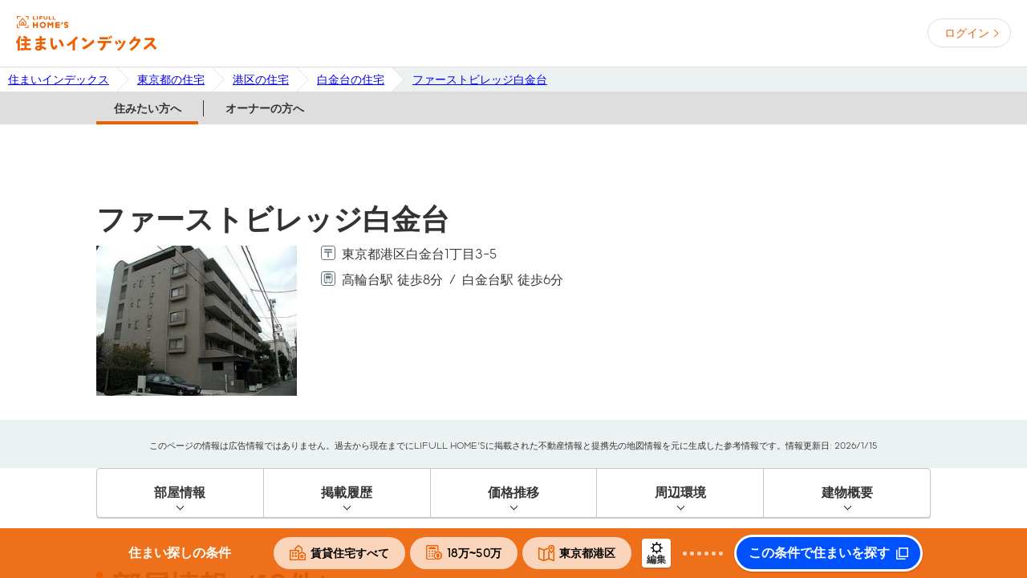

--- FILE ---
content_type: text/html; charset=utf-8
request_url: https://lifullhomes-index.jp/buildings/b-925698/
body_size: 23358
content:
<!DOCTYPE html><!--[if lt IE 7 ]><html lang="ja" class="ie ie6"><![endif]--><!--[if IE 7 ]><html lang="ja" class="ie ie7"><![endif]--><!--[if IE 8 ]><html lang="ja" class="ie ie8"><![endif]--><!--[if IE 9 ]><html lang="ja" class="ie ie9"><![endif]--><!--[if (gt IE 9)|!(IE)]><!--><html lang="ja" prefix="og: http://ogp.me/ns# fb: http://ogp.me/ns/fb#"><!--<![endif]--><head><meta charset="utf-8" /><meta content="IE=Edge" http-equiv="X-UA-Compatible" /><meta content="width=device-width, initial-scale=1.0, minimum-scale=1.0" name="viewport" /><title>ファーストビレッジ白金台(港区白金台１丁目)の建物情報｜住まいインデックス</title><meta content="【ホームズ】ファーストビレッジ白金台(港区白金台１丁目)の建物情報です。住まいインデックスでは、不動産の価格相場や賃料推移はもちろん、マイホームの検討に必要な様々な情報をもとに、家の条件だけでなく住み替えた後の暮らしまで納得できる住まいの条件を見つけるサポートをします。" name="description" /><meta content="ファーストビレッジ白金台,住み替え,住まい,住宅,マイホーム,条件整理,賃貸,新築,中古,マンション,一戸建て,土地,アパート,暮らし,生活,不動産,価格,賃料,相場,推移" name="keywords" /><meta content="index,follow,noarchive" name="robots" /><meta content="ファーストビレッジ白金台(港区白金台１丁目)の建物情報｜住まいインデックス" property="og:title" /><meta content="【ホームズ】ファーストビレッジ白金台(港区白金台１丁目)の建物情報です。住まいインデックスでは、不動産の価格相場や賃料推移はもちろん、マイホームの検討に必要な様々な情報をもとに、家の条件だけでなく住み替えた後の暮らしまで納得できる住まいの条件を見つけるサポートをします。" property="og:description" /><meta content="https://lifullhomes-index.jp/assets/og-image-9d2ecd8d1f4aa56854013fd16c239eefe1ad554c02999debfe99159f483fce96.jpg" property="og:image" /><meta content="website" property="og:type" /><meta content="住まいインデックス【LIFULL HOME&#39;S】" property="og:site_name" /><meta content="https://lifullhomes-index.jp/buildings/b-925698/" property="og:url" /><meta content="ja_JP" property="og:locale" /><link href="https://www.googletagmanager.com" rel="preconnect" /><link href="https://lifullhomes-index.jp/buildings/b-925698/" rel="canonical" /><script id="tealium_udo">utag_data = {"login_status":"guest","tealium_event":"web_buildings_view","page_type":"building_public","service_type":"sumaiindex","prefecture_id":["13"],"city_id":["13103"],"house_age":[28],"station_id":["06401","09216"],"house_area":[66.6,66.6],"item_id":["925698"],"item_type":["building"],"item_name":["ファーストビレッジ白金台"],"realestate_type_id":["Mansion"],"town_id":["13C7B836E9"],"house_walk_minute":[8,6],"floor_count":6,"unit_count":26,"year_built":199702}</script><!-- Tealium Universal Tag --><!-- スクリプトを非同期的に読み込み中 --><script type="text/javascript">    (function(a,b,c,d){    a="https://tags.tiqcdn.com/utag/lifull/web/prod/utag.js";    b=document;c='script';d=b.createElement(c);d.src=a;d.type='text/java'+c;d.async=true;    a=b.getElementsByTagName(c)[0];a.parentNode.insertBefore(d,a);    })();</script><meta name="csrf-param" content="authenticity_token" />
<meta name="csrf-token" content="Efh4K4OHRB6nbV7duT4jpVRWtJjtsz0ocVf1FSxM2z2Q8FrowTw74nWhfOb1LAPZUQZLJo/FjeCwbIiZNhus5A==" /><link rel="shortcut icon" type="image/x-icon" href="/favicon.ico" /><script id="track_datalayer">dataLayer = [{"pageClass1":"buildings","pageClass2":"public","channel":"owner","site":"miekachi","login":"guest","prefecture":"東京都","city":"港区","bukkenType":"Mansion","3dModelId":"none"}]</script><!-- Google Tag Manager --><script>(function(w,d,s,l,i){w[l]=w[l]||[];w[l].push({'gtm.start':new Date().getTime(),event:'gtm.js'});var f=d.getElementsByTagName(s)[0],j=d.createElement(s),dl=l!='dataLayer'?'&l='+l:'';j.async=true;j.src='https://www.googletagmanager.com/gtm.js?id='+i+dl;f.parentNode.insertBefore(j,f);})(window,document,'script','dataLayer','GTM-5RZ4VRV');</script><!-- End Google Tag Manager --><link as="font" crossorigin="" href="/fonts/LIFULLFONT-Regular.woff" rel="preload" type="font/woff" /><link as="font" crossorigin="" href="/fonts/LIFULLFONT-Bold.woff" rel="preload" type="font/woff" /><link as="font" crossorigin="" href="/fonts/LIFULLFONT-Heavy.woff" rel="preload" type="font/woff" /><style type="text/css">@font-face {
  font-family: "LIFULL FONT";
  font-style: normal;
  font-weight: 500;
  font-display: swap;
  src:
    local("LIFULL FONT REGULAR"),
    url("/fonts/LIFULLFONT-Regular.woff") format("woff");
}

@font-face {
  font-family: "LIFULL FONT";
  font-style: bold;
  font-weight: 700;
  font-display: swap;
  src:
    local("LIFULL FONT BOLD"),
    url("/fonts/LIFULLFONT-Bold.woff") format("woff");
}

@font-face {
  font-family: "LIFULL FONT";
  font-style: heavy;
  font-weight: 900;
  font-display: swap;
  src:
    local("LIFULL FONT HEAVY"),
    url("/fonts/LIFULLFONT-Heavy.woff") format("woff");
}</style><link rel="stylesheet" media="all" href="/assets/common-57db40cb87384ab05bd7.css" /><link rel="stylesheet" media="all" href="/assets/page/buildings/show/style-57db40cb87384ab05bd7.css" /><link rel="stylesheet" media="all" href="/assets/page/buildings/show/app-57db40cb87384ab05bd7.css" /><script src="/assets/vendor-57db40cb87384ab05bd7.js"></script><script src="/assets/application-57db40cb87384ab05bd7.js" defer="defer"></script><script src="/assets/page/buildings/show/app-57db40cb87384ab05bd7.js" defer="defer"></script></head><body class="homes buildings show"><div class="frame-body"><!-- Google Tag Manager (noscript) --><noscript><iframe src="https://www.googletagmanager.com/ns.html?id=GTM-5RZ4VRV" height="0" width="0" style="display:none;visibility:hidden"></iframe></noscript><!-- End Google Tag Manager (noscript) --><header class="global-header" id="prg-header"><div class="global-header-inner"><div class="header-logo"><a class="header-logo-link" href="/"><img alt="住まいインデックス" src="/assets/shared/lifullhomes_index-21e3538eef48e951b6dbf42a13dc0bd503e66126a5a2a5140b7aa73d414060d5.svg" /></a></div><div class="personal-info"><a class="loginbutton" data-crossdomain="authbase" href="/users/registrations/new/">ログイン</a></div></div></header><div class="frame-breadCrumbs"><div class="mod-breadcrumbs"><ol class="breadcrumbs"><li class="breadcrumbs-list"><a href="https://lifullhomes-index.jp/"><span class="breadcrumb-label">住まいインデックス</span></a></li><li class="breadcrumbs-list"><a href="https://lifullhomes-index.jp/building-list/tokyo-pref/"><span class="breadcrumb-label">東京都の住宅</span></a></li><li class="breadcrumbs-list"><a href="https://lifullhomes-index.jp/building-list/tokyo-pref/minato-city/"><span class="breadcrumb-label">港区の住宅</span></a></li><li class="breadcrumbs-list"><a href="https://lifullhomes-index.jp/building-list/tokyo-pref/minato-city/13C7B836E9-town/"><span class="breadcrumb-label">白金台の住宅</span></a></li><li class="breadcrumbs-list"><a href="https://lifullhomes-index.jp/buildings/b-925698/"><span class="breadcrumb-label">ファーストビレッジ白金台</span></a></li></ol></div></div><div id="contents"><div class="mod-pageChangeLink"><ul class="nav-list"><li class="nav-item"><a class="nav-link selected" href="/buildings/b-925698/">住みたい方へ</a></li><li class="nav-item"><a class="nav-link " href="/buildings/b-925698/owner/">オーナーの方へ</a></li></ul></div><div id="app"><footer-condition :prop-area-info="{&quot;title&quot;:&quot;東京都港区&quot;,&quot;url&quot;:&quot;tokyo/minato-city&quot;,&quot;type&quot;:&quot;city&quot;,&quot;identity&quot;:&quot;minato&quot;}" default-bukken-type="chintai" default-market-type="1" default-money-max="0" default-money-max-rent="50" default-money-min="8000" default-money-min-rent="18"></footer-condition><div class="common-modal prg-modal" id="prg-areaSelectModal"><div class="modal-cover prg-cover"></div><div class="modal-frame"><div class="modal-close-button prg-close-button">閉じる</div><div class="modal-title prg-modalTitle">市区町村や駅を選択する</div><div class="modal-frame-inner prg-modalFrameInner"><div class="modal-tab prg-footerConditionModal"><div class="modal-tab-contents"><h3 class="modal-tab-heading prg-modalHeading"></h3><ul class="modal-tab-list"><li class="modal-tab-item prg-tabItem" data-title="住みたい地域を選ぶ" href="#prg-searchArea">地域</li><li class="modal-tab-item prg-tabItem" data-title="住みたい駅を選ぶ" href="#prg-searchStation">駅</li></ul></div><modal-select-town :area-list="[{&quot;id&quot;:&quot;2&quot;,&quot;name&quot;:&quot;関東&quot;,&quot;prefs&quot;:[{&quot;id&quot;:&quot;13&quot;,&quot;name&quot;:&quot;東京都&quot;,&quot;roman&quot;:&quot;tokyo&quot;},{&quot;id&quot;:&quot;14&quot;,&quot;name&quot;:&quot;神奈川県&quot;,&quot;roman&quot;:&quot;kanagawa&quot;},{&quot;id&quot;:&quot;11&quot;,&quot;name&quot;:&quot;埼玉県&quot;,&quot;roman&quot;:&quot;saitama&quot;},{&quot;id&quot;:&quot;12&quot;,&quot;name&quot;:&quot;千葉県&quot;,&quot;roman&quot;:&quot;chiba&quot;},{&quot;id&quot;:&quot;08&quot;,&quot;name&quot;:&quot;茨城県&quot;,&quot;roman&quot;:&quot;ibaraki&quot;},{&quot;id&quot;:&quot;09&quot;,&quot;name&quot;:&quot;栃木県&quot;,&quot;roman&quot;:&quot;tochigi&quot;},{&quot;id&quot;:&quot;10&quot;,&quot;name&quot;:&quot;群馬県&quot;,&quot;roman&quot;:&quot;gunma&quot;}]},{&quot;id&quot;:&quot;1&quot;,&quot;name&quot;:&quot;北海道・東北&quot;,&quot;prefs&quot;:[{&quot;id&quot;:&quot;01&quot;,&quot;name&quot;:&quot;北海道&quot;,&quot;roman&quot;:&quot;hokkaido&quot;},{&quot;id&quot;:&quot;02&quot;,&quot;name&quot;:&quot;青森県&quot;,&quot;roman&quot;:&quot;aomori&quot;},{&quot;id&quot;:&quot;03&quot;,&quot;name&quot;:&quot;岩手県&quot;,&quot;roman&quot;:&quot;iwate&quot;},{&quot;id&quot;:&quot;04&quot;,&quot;name&quot;:&quot;宮城県&quot;,&quot;roman&quot;:&quot;miyagi&quot;},{&quot;id&quot;:&quot;05&quot;,&quot;name&quot;:&quot;秋田県&quot;,&quot;roman&quot;:&quot;akita&quot;},{&quot;id&quot;:&quot;06&quot;,&quot;name&quot;:&quot;山形県&quot;,&quot;roman&quot;:&quot;yamagata&quot;},{&quot;id&quot;:&quot;07&quot;,&quot;name&quot;:&quot;福島県&quot;,&quot;roman&quot;:&quot;fukushima&quot;}]},{&quot;id&quot;:&quot;3&quot;,&quot;name&quot;:&quot;北陸・甲信越&quot;,&quot;prefs&quot;:[{&quot;id&quot;:&quot;15&quot;,&quot;name&quot;:&quot;新潟県&quot;,&quot;roman&quot;:&quot;niigata&quot;},{&quot;id&quot;:&quot;16&quot;,&quot;name&quot;:&quot;富山県&quot;,&quot;roman&quot;:&quot;toyama&quot;},{&quot;id&quot;:&quot;17&quot;,&quot;name&quot;:&quot;石川県&quot;,&quot;roman&quot;:&quot;ishikawa&quot;},{&quot;id&quot;:&quot;18&quot;,&quot;name&quot;:&quot;福井県&quot;,&quot;roman&quot;:&quot;fukui&quot;},{&quot;id&quot;:&quot;19&quot;,&quot;name&quot;:&quot;山梨県&quot;,&quot;roman&quot;:&quot;yamanashi&quot;},{&quot;id&quot;:&quot;20&quot;,&quot;name&quot;:&quot;長野県&quot;,&quot;roman&quot;:&quot;nagano&quot;}]},{&quot;id&quot;:&quot;4&quot;,&quot;name&quot;:&quot;東海&quot;,&quot;prefs&quot;:[{&quot;id&quot;:&quot;23&quot;,&quot;name&quot;:&quot;愛知県&quot;,&quot;roman&quot;:&quot;aichi&quot;},{&quot;id&quot;:&quot;21&quot;,&quot;name&quot;:&quot;岐阜県&quot;,&quot;roman&quot;:&quot;gifu&quot;},{&quot;id&quot;:&quot;22&quot;,&quot;name&quot;:&quot;静岡県&quot;,&quot;roman&quot;:&quot;shizuoka&quot;},{&quot;id&quot;:&quot;24&quot;,&quot;name&quot;:&quot;三重県&quot;,&quot;roman&quot;:&quot;mie&quot;}]},{&quot;id&quot;:&quot;5&quot;,&quot;name&quot;:&quot;近畿&quot;,&quot;prefs&quot;:[{&quot;id&quot;:&quot;27&quot;,&quot;name&quot;:&quot;大阪府&quot;,&quot;roman&quot;:&quot;osaka&quot;},{&quot;id&quot;:&quot;28&quot;,&quot;name&quot;:&quot;兵庫県&quot;,&quot;roman&quot;:&quot;hyogo&quot;},{&quot;id&quot;:&quot;26&quot;,&quot;name&quot;:&quot;京都府&quot;,&quot;roman&quot;:&quot;kyoto&quot;},{&quot;id&quot;:&quot;25&quot;,&quot;name&quot;:&quot;滋賀県&quot;,&quot;roman&quot;:&quot;shiga&quot;},{&quot;id&quot;:&quot;29&quot;,&quot;name&quot;:&quot;奈良県&quot;,&quot;roman&quot;:&quot;nara&quot;},{&quot;id&quot;:&quot;30&quot;,&quot;name&quot;:&quot;和歌山県&quot;,&quot;roman&quot;:&quot;wakayama&quot;}]},{&quot;id&quot;:&quot;6&quot;,&quot;name&quot;:&quot;中国・四国&quot;,&quot;prefs&quot;:[{&quot;id&quot;:&quot;31&quot;,&quot;name&quot;:&quot;鳥取県&quot;,&quot;roman&quot;:&quot;tottori&quot;},{&quot;id&quot;:&quot;32&quot;,&quot;name&quot;:&quot;島根県&quot;,&quot;roman&quot;:&quot;shimane&quot;},{&quot;id&quot;:&quot;33&quot;,&quot;name&quot;:&quot;岡山県&quot;,&quot;roman&quot;:&quot;okayama&quot;},{&quot;id&quot;:&quot;34&quot;,&quot;name&quot;:&quot;広島県&quot;,&quot;roman&quot;:&quot;hiroshima&quot;},{&quot;id&quot;:&quot;35&quot;,&quot;name&quot;:&quot;山口県&quot;,&quot;roman&quot;:&quot;yamaguchi&quot;},{&quot;id&quot;:&quot;36&quot;,&quot;name&quot;:&quot;徳島県&quot;,&quot;roman&quot;:&quot;tokushima&quot;},{&quot;id&quot;:&quot;37&quot;,&quot;name&quot;:&quot;香川県&quot;,&quot;roman&quot;:&quot;kagawa&quot;},{&quot;id&quot;:&quot;38&quot;,&quot;name&quot;:&quot;愛媛県&quot;,&quot;roman&quot;:&quot;ehime&quot;},{&quot;id&quot;:&quot;39&quot;,&quot;name&quot;:&quot;高知県&quot;,&quot;roman&quot;:&quot;kochi&quot;}]},{&quot;id&quot;:&quot;7&quot;,&quot;name&quot;:&quot;九州・沖縄&quot;,&quot;prefs&quot;:[{&quot;id&quot;:&quot;40&quot;,&quot;name&quot;:&quot;福岡県&quot;,&quot;roman&quot;:&quot;fukuoka&quot;},{&quot;id&quot;:&quot;41&quot;,&quot;name&quot;:&quot;佐賀県&quot;,&quot;roman&quot;:&quot;saga&quot;},{&quot;id&quot;:&quot;42&quot;,&quot;name&quot;:&quot;長崎県&quot;,&quot;roman&quot;:&quot;nagasaki&quot;},{&quot;id&quot;:&quot;43&quot;,&quot;name&quot;:&quot;熊本県&quot;,&quot;roman&quot;:&quot;kumamoto&quot;},{&quot;id&quot;:&quot;44&quot;,&quot;name&quot;:&quot;大分県&quot;,&quot;roman&quot;:&quot;oita&quot;},{&quot;id&quot;:&quot;45&quot;,&quot;name&quot;:&quot;宮崎県&quot;,&quot;roman&quot;:&quot;miyazaki&quot;},{&quot;id&quot;:&quot;46&quot;,&quot;name&quot;:&quot;鹿児島県&quot;,&quot;roman&quot;:&quot;kagoshima&quot;},{&quot;id&quot;:&quot;47&quot;,&quot;name&quot;:&quot;沖縄県&quot;,&quot;roman&quot;:&quot;okinawa&quot;}]}]" :current-area="{&quot;id&quot;:&quot;2&quot;,&quot;name&quot;:&quot;関東&quot;,&quot;prefs&quot;:[{&quot;id&quot;:&quot;13&quot;,&quot;name&quot;:&quot;東京都&quot;,&quot;roman&quot;:&quot;tokyo&quot;},{&quot;id&quot;:&quot;14&quot;,&quot;name&quot;:&quot;神奈川県&quot;,&quot;roman&quot;:&quot;kanagawa&quot;},{&quot;id&quot;:&quot;11&quot;,&quot;name&quot;:&quot;埼玉県&quot;,&quot;roman&quot;:&quot;saitama&quot;},{&quot;id&quot;:&quot;12&quot;,&quot;name&quot;:&quot;千葉県&quot;,&quot;roman&quot;:&quot;chiba&quot;},{&quot;id&quot;:&quot;08&quot;,&quot;name&quot;:&quot;茨城県&quot;,&quot;roman&quot;:&quot;ibaraki&quot;},{&quot;id&quot;:&quot;09&quot;,&quot;name&quot;:&quot;栃木県&quot;,&quot;roman&quot;:&quot;tochigi&quot;},{&quot;id&quot;:&quot;10&quot;,&quot;name&quot;:&quot;群馬県&quot;,&quot;roman&quot;:&quot;gunma&quot;}]}" :current-city="{&quot;id&quot;:13103,&quot;prefecture_id&quot;:13,&quot;name&quot;:&quot;港区&quot;,&quot;ruby&quot;:&quot;ミナトク&quot;,&quot;kana&quot;:&quot;みなとく&quot;,&quot;roman&quot;:&quot;minato&quot;,&quot;city_part_id&quot;:&quot;103&quot;,&quot;major_city_id&quot;:&quot;1301&quot;,&quot;major_city_name&quot;:&quot;23区&quot;,&quot;major_city_ruby&quot;:&quot;ニジュウサンク&quot;,&quot;major_city_kana&quot;:&quot;にじゅうさんく&quot;,&quot;major_city_roman&quot;:&quot;23ku&quot;,&quot;major_city_part_name&quot;:&quot;港区&quot;,&quot;major_city_part_ruby&quot;:&quot;ミナトク&quot;,&quot;major_city_part_kana&quot;:&quot;みなとく&quot;,&quot;nl&quot;:128357017,&quot;el&quot;:503116538,&quot;lat&quot;:&quot;35.65796681702738&quot;,&quot;lng&quot;:&quot;139.75137621284668&quot;,&quot;neighboring_city&quot;:&quot;13101,13102,13104,13108,13109,13113&quot;,&quot;created_at&quot;:&quot;2026-01-08T17:01:31.000+09:00&quot;,&quot;updated_at&quot;:&quot;2026-01-08T17:01:31.000+09:00&quot;}" :current-major-city="{&quot;id&quot;:&quot;1301&quot;,&quot;name&quot;:&quot;23区&quot;}" :current-pref="{&quot;id&quot;:13,&quot;name&quot;:&quot;東京都&quot;,&quot;short_name&quot;:&quot;東京&quot;,&quot;roman&quot;:&quot;tokyo&quot;,&quot;ranking&quot;:8,&quot;pref_group_id&quot;:&quot;13,14,11,12&quot;,&quot;neighboring_pref&quot;:&quot;11,12,14,19&quot;,&quot;lat&quot;:&quot;35.6894444444444&quot;,&quot;lng&quot;:&quot;139.691666666667&quot;,&quot;east_lat&quot;:&quot;24.2830555555556&quot;,&quot;east_lng&quot;:&quot;153.986388888889&quot;,&quot;west_lat&quot;:&quot;20.4252777777778&quot;,&quot;west_lng&quot;:&quot;136.069722222222&quot;,&quot;south_lat&quot;:&quot;20.4252777777778&quot;,&quot;south_lng&quot;:&quot;136.069722222222&quot;,&quot;north_lat&quot;:&quot;35.8983333333333&quot;,&quot;north_lng&quot;:&quot;139.018333333333&quot;,&quot;streetview&quot;:true,&quot;created_at&quot;:&quot;2026-01-08T17:01:31.000+09:00&quot;,&quot;updated_at&quot;:&quot;2026-01-08T17:01:31.000+09:00&quot;}" class="modal-tab-content prg-tabContent" id="prg-searchArea" mode="tab" target-component="conditionBox"></modal-select-town><modal-select-station :area-list="[{&quot;id&quot;:&quot;2&quot;,&quot;name&quot;:&quot;関東&quot;,&quot;prefs&quot;:[{&quot;id&quot;:&quot;13&quot;,&quot;name&quot;:&quot;東京都&quot;,&quot;roman&quot;:&quot;tokyo&quot;},{&quot;id&quot;:&quot;14&quot;,&quot;name&quot;:&quot;神奈川県&quot;,&quot;roman&quot;:&quot;kanagawa&quot;},{&quot;id&quot;:&quot;11&quot;,&quot;name&quot;:&quot;埼玉県&quot;,&quot;roman&quot;:&quot;saitama&quot;},{&quot;id&quot;:&quot;12&quot;,&quot;name&quot;:&quot;千葉県&quot;,&quot;roman&quot;:&quot;chiba&quot;},{&quot;id&quot;:&quot;08&quot;,&quot;name&quot;:&quot;茨城県&quot;,&quot;roman&quot;:&quot;ibaraki&quot;},{&quot;id&quot;:&quot;09&quot;,&quot;name&quot;:&quot;栃木県&quot;,&quot;roman&quot;:&quot;tochigi&quot;},{&quot;id&quot;:&quot;10&quot;,&quot;name&quot;:&quot;群馬県&quot;,&quot;roman&quot;:&quot;gunma&quot;}]},{&quot;id&quot;:&quot;1&quot;,&quot;name&quot;:&quot;北海道・東北&quot;,&quot;prefs&quot;:[{&quot;id&quot;:&quot;01&quot;,&quot;name&quot;:&quot;北海道&quot;,&quot;roman&quot;:&quot;hokkaido&quot;},{&quot;id&quot;:&quot;02&quot;,&quot;name&quot;:&quot;青森県&quot;,&quot;roman&quot;:&quot;aomori&quot;},{&quot;id&quot;:&quot;03&quot;,&quot;name&quot;:&quot;岩手県&quot;,&quot;roman&quot;:&quot;iwate&quot;},{&quot;id&quot;:&quot;04&quot;,&quot;name&quot;:&quot;宮城県&quot;,&quot;roman&quot;:&quot;miyagi&quot;},{&quot;id&quot;:&quot;05&quot;,&quot;name&quot;:&quot;秋田県&quot;,&quot;roman&quot;:&quot;akita&quot;},{&quot;id&quot;:&quot;06&quot;,&quot;name&quot;:&quot;山形県&quot;,&quot;roman&quot;:&quot;yamagata&quot;},{&quot;id&quot;:&quot;07&quot;,&quot;name&quot;:&quot;福島県&quot;,&quot;roman&quot;:&quot;fukushima&quot;}]},{&quot;id&quot;:&quot;3&quot;,&quot;name&quot;:&quot;北陸・甲信越&quot;,&quot;prefs&quot;:[{&quot;id&quot;:&quot;15&quot;,&quot;name&quot;:&quot;新潟県&quot;,&quot;roman&quot;:&quot;niigata&quot;},{&quot;id&quot;:&quot;16&quot;,&quot;name&quot;:&quot;富山県&quot;,&quot;roman&quot;:&quot;toyama&quot;},{&quot;id&quot;:&quot;17&quot;,&quot;name&quot;:&quot;石川県&quot;,&quot;roman&quot;:&quot;ishikawa&quot;},{&quot;id&quot;:&quot;18&quot;,&quot;name&quot;:&quot;福井県&quot;,&quot;roman&quot;:&quot;fukui&quot;},{&quot;id&quot;:&quot;19&quot;,&quot;name&quot;:&quot;山梨県&quot;,&quot;roman&quot;:&quot;yamanashi&quot;},{&quot;id&quot;:&quot;20&quot;,&quot;name&quot;:&quot;長野県&quot;,&quot;roman&quot;:&quot;nagano&quot;}]},{&quot;id&quot;:&quot;4&quot;,&quot;name&quot;:&quot;東海&quot;,&quot;prefs&quot;:[{&quot;id&quot;:&quot;23&quot;,&quot;name&quot;:&quot;愛知県&quot;,&quot;roman&quot;:&quot;aichi&quot;},{&quot;id&quot;:&quot;21&quot;,&quot;name&quot;:&quot;岐阜県&quot;,&quot;roman&quot;:&quot;gifu&quot;},{&quot;id&quot;:&quot;22&quot;,&quot;name&quot;:&quot;静岡県&quot;,&quot;roman&quot;:&quot;shizuoka&quot;},{&quot;id&quot;:&quot;24&quot;,&quot;name&quot;:&quot;三重県&quot;,&quot;roman&quot;:&quot;mie&quot;}]},{&quot;id&quot;:&quot;5&quot;,&quot;name&quot;:&quot;近畿&quot;,&quot;prefs&quot;:[{&quot;id&quot;:&quot;27&quot;,&quot;name&quot;:&quot;大阪府&quot;,&quot;roman&quot;:&quot;osaka&quot;},{&quot;id&quot;:&quot;28&quot;,&quot;name&quot;:&quot;兵庫県&quot;,&quot;roman&quot;:&quot;hyogo&quot;},{&quot;id&quot;:&quot;26&quot;,&quot;name&quot;:&quot;京都府&quot;,&quot;roman&quot;:&quot;kyoto&quot;},{&quot;id&quot;:&quot;25&quot;,&quot;name&quot;:&quot;滋賀県&quot;,&quot;roman&quot;:&quot;shiga&quot;},{&quot;id&quot;:&quot;29&quot;,&quot;name&quot;:&quot;奈良県&quot;,&quot;roman&quot;:&quot;nara&quot;},{&quot;id&quot;:&quot;30&quot;,&quot;name&quot;:&quot;和歌山県&quot;,&quot;roman&quot;:&quot;wakayama&quot;}]},{&quot;id&quot;:&quot;6&quot;,&quot;name&quot;:&quot;中国・四国&quot;,&quot;prefs&quot;:[{&quot;id&quot;:&quot;31&quot;,&quot;name&quot;:&quot;鳥取県&quot;,&quot;roman&quot;:&quot;tottori&quot;},{&quot;id&quot;:&quot;32&quot;,&quot;name&quot;:&quot;島根県&quot;,&quot;roman&quot;:&quot;shimane&quot;},{&quot;id&quot;:&quot;33&quot;,&quot;name&quot;:&quot;岡山県&quot;,&quot;roman&quot;:&quot;okayama&quot;},{&quot;id&quot;:&quot;34&quot;,&quot;name&quot;:&quot;広島県&quot;,&quot;roman&quot;:&quot;hiroshima&quot;},{&quot;id&quot;:&quot;35&quot;,&quot;name&quot;:&quot;山口県&quot;,&quot;roman&quot;:&quot;yamaguchi&quot;},{&quot;id&quot;:&quot;36&quot;,&quot;name&quot;:&quot;徳島県&quot;,&quot;roman&quot;:&quot;tokushima&quot;},{&quot;id&quot;:&quot;37&quot;,&quot;name&quot;:&quot;香川県&quot;,&quot;roman&quot;:&quot;kagawa&quot;},{&quot;id&quot;:&quot;38&quot;,&quot;name&quot;:&quot;愛媛県&quot;,&quot;roman&quot;:&quot;ehime&quot;},{&quot;id&quot;:&quot;39&quot;,&quot;name&quot;:&quot;高知県&quot;,&quot;roman&quot;:&quot;kochi&quot;}]},{&quot;id&quot;:&quot;7&quot;,&quot;name&quot;:&quot;九州・沖縄&quot;,&quot;prefs&quot;:[{&quot;id&quot;:&quot;40&quot;,&quot;name&quot;:&quot;福岡県&quot;,&quot;roman&quot;:&quot;fukuoka&quot;},{&quot;id&quot;:&quot;41&quot;,&quot;name&quot;:&quot;佐賀県&quot;,&quot;roman&quot;:&quot;saga&quot;},{&quot;id&quot;:&quot;42&quot;,&quot;name&quot;:&quot;長崎県&quot;,&quot;roman&quot;:&quot;nagasaki&quot;},{&quot;id&quot;:&quot;43&quot;,&quot;name&quot;:&quot;熊本県&quot;,&quot;roman&quot;:&quot;kumamoto&quot;},{&quot;id&quot;:&quot;44&quot;,&quot;name&quot;:&quot;大分県&quot;,&quot;roman&quot;:&quot;oita&quot;},{&quot;id&quot;:&quot;45&quot;,&quot;name&quot;:&quot;宮崎県&quot;,&quot;roman&quot;:&quot;miyazaki&quot;},{&quot;id&quot;:&quot;46&quot;,&quot;name&quot;:&quot;鹿児島県&quot;,&quot;roman&quot;:&quot;kagoshima&quot;},{&quot;id&quot;:&quot;47&quot;,&quot;name&quot;:&quot;沖縄県&quot;,&quot;roman&quot;:&quot;okinawa&quot;}]}]" class="modal-tab-content prg-tabContent" id="prg-searchStation" target-component="conditionBox"></modal-select-station></div></div><a class="modal-back-link prg-back-link prg-chenge-back-text">戻る</a></div></div></div><div class="f-contents"><div class="f-contents-inner"><div class="mod-raInfo" id="prg-raInfo"><h1 class="buildingName">ファーストビレッジ白金台</h1><div class="summaryContents"><div class="photo"><img alt="外観画像" src="https://archive-image.lifullhomes-index.jp/v2/original/3903862/086c4bde2e88b818d2d9807dee90f597.jpg" /></div><div class="summaryWrap"><div class="spec"><div class="specItem address"><div class="label"><span class="ui_infographic_address"><svg height="18" viewBox="0 0 20 20" width="18"><path d="M16.02,0.988c1.654,0,3,1.346,3,3v12c0,1.654-1.346,3-3,3h-12c-1.654,0-3-1.346-3-3v-12c0-1.654,1.346-3,3-3H16.02M16.02-0.012h-12c-2.2,0-4,1.8-4,4v12c0,2.2,1.8,4,4,4h12c2.2,0,4-1.8,4-4v-12C20.02,1.788,18.22-0.012,16.02-0.012L16.02-0.012z" fill="#62747B"></path><path d="M5.344,6.637h9.336c0.497,0,0.9-0.403,0.9-0.9s-0.403-0.9-0.9-0.9H5.344c-0.497,0-0.9,0.403-0.9,0.9S4.847,6.637,5.344,6.637z" fill="#62747B"></path><path d="M14.68,8.06H5.344c-0.497,0-0.9,0.403-0.9,0.9s0.403,0.9,0.9,0.9h3.768v5.748c0,0.497,0.403,0.9,0.9,0.9s0.9-0.403,0.9-0.9V9.86h3.768c0.497,0,0.9-0.403,0.9-0.9S15.177,8.06,14.68,8.06z" fill="#62747B"></path></svg></span></div><div class="body"><p>東京都港区白金台1丁目3-5</p></div></div><div class="specItem traffic"><div class="label"><span class="ui_infographic_address"><svg height="18" viewBox="0 0 20 20" width="18"><path d="M16.02,0.988c1.654,0,3,1.346,3,3v12c0,1.654-1.346,3-3,3h-12c-1.654,0-3-1.346-3-3v-12c0-1.654,1.346-3,3-3H16.02M16.02-0.012h-12c-2.2,0-4,1.8-4,4v12c0,2.2,1.8,4,4,4h12c2.2,0,4-1.8,4-4v-12C20.02,1.788,18.22-0.012,16.02-0.012L16.02-0.012z" fill="#62747B"></path><path d="M9.003,11.939c0,0.513-0.416,0.93-0.93,0.93s-0.93-0.417-0.93-0.93c0-0.514,0.416-0.93,0.93-0.93S9.003,11.425,9.003,11.939z" fill="#62747B"></path><path d="M12.959,11.939c0,0.513-0.416,0.93-0.93,0.93c-0.514,0-0.93-0.417-0.93-0.93c0-0.514,0.416-0.93,0.93-0.93C12.542,11.009,12.959,11.425,12.959,11.939z" fill="#62747B"></path><path d="M12.513,6.429H7.598c-0.572,0-1.04,0.468-1.04,1.04v1.37c0,0.572,0.468,1.04,1.04,1.04h4.915c0.572,0,1.04-0.468,1.04-1.04v-1.37C13.553,6.897,13.085,6.429,12.513,6.429L12.513,6.429z" fill="#62747B"></path><path d="M14.007,3.906h-0.384v-0.04c0-0.572-0.468-1.04-1.04-1.04H7.598c-0.572,0-1.04,0.468-1.04,1.04v0.04H6.033c-1.1,0-2,0.9-2,2v7.945c0,1.1,0.9,2,2,2h0.253l-0.207,0.207c-0.25,0.25-0.25,0.655,0,0.905c0.125,0.125,0.289,0.188,0.453,0.188c0.164,0,0.328-0.063,0.453-0.188l1.056-1.055c0.018-0.018,0.031-0.038,0.046-0.056h3.913c0.015,0.019,0.028,0.039,0.046,0.056l1.056,1.055c0.125,0.125,0.289,0.188,0.453,0.188s0.328-0.063,0.453-0.188c0.25-0.25,0.25-0.655,0-0.905l-0.207-0.207h0.207c1.1,0,2-0.9,2-2V5.906C16.007,4.806,15.107,3.906,14.007,3.906z M14.887,13.851c0,0.485-0.395,0.88-0.88,0.88H6.033c-0.485,0-0.88-0.395-0.88-0.88V5.906c0-0.485,0.395-0.88,0.88-0.88h7.974c0.485,0,0.88,0.395,0.88,0.88V13.851z" fill="#62747B"></path></svg></span></div><div class="body"><ul><li class="stationList">高輪台駅 徒歩8分</li><li class="stationList">白金台駅 徒歩6分</li></ul></div></div></div></div></div></div></div></div><div class="mod-warningText"><p>このページの情報は広告情報ではありません。過去から現在までにLIFULL HOME'Sに掲載された不動産情報と提携先の地図情報を元に生成した参考情報です。情報更新日: 2026/1/15</p></div><div class="mod-nav" id="prg-nav"><ul class="nav"><li class="navList is-rooms"><a class="link" href="#anq-buildingInfo">部屋情報</a></li><li class="navList"><a class="link" href="#anq-postingHistory">掲載履歴</a></li><li class="navList"><a class="link" href="#anq-assessedPrice">価格推移</a></li><li class="navList"><a class="link" href="#anq-surroundings">周辺環境</a></li><li class="navList"><a class="link" href="#anq-buildingOutline">建物概要</a></li></ul></div><div class="f-contents" id="anq-buildingInfo"><div class="f-contents-inner"><h2 class="section-title">部屋情報（10件）</h2><div class="mod-referencePrice"><dl class="referencePrice"><div class="item"><dt class="title">代表参考賃料</dt><dd class="price"><span class="numText"><span class="num">22.9</span>万円〜<span class="num">25.9</span>万円</span>(66.6m&sup2;)</dd></div></dl></div><div class="mod-roomsInfo" data-first-floor="1" data-floor-count="10" id="prg-roomsInfo"><div class="roomsInfo"><div class="box" id="prg-roomList"><div class="boxhead"><div class="floor">階</div><div class="price sale">参考価格</div><div class="price rent">参考賃料</div><div class="floorSpace">専有面積</div><div class="floorPlan">間取り</div><div class="light">主要採光面</div></div><div class="boxbody"><div class="boxitem prg-floorLine" data-floor="1"><div class="floor">1階</div><div class="price sale"><span class="text">参考価格</span>-</div><div class="price rent"><span class="text">参考賃料</span>22.8<span class="priceUnit">万円</span>〜25.7<span class="priceUnit">万円</span></div><div class="floorSpace"><span class="text">専有面積</span>66.6m&sup2;</div><div class="floorPlan"><span class="text">間取り</span>2LDK</div><div class="light"><span class="text">主要採光面</span>-</div></div><div class="boxitem prg-floorLine" data-floor="1"><div class="floor">1階</div><div class="price sale"><span class="text">参考価格</span>-</div><div class="price rent"><span class="text">参考賃料</span>22.8<span class="priceUnit">万円</span>〜25.7<span class="priceUnit">万円</span></div><div class="floorSpace"><span class="text">専有面積</span>66.6m&sup2;</div><div class="floorPlan"><span class="text">間取り</span>2LDK</div><div class="light"><span class="text">主要採光面</span>東</div></div><div class="boxitem prg-floorLine" data-floor="2"><div class="floor">2階</div><div class="price sale"><span class="text">参考価格</span>-</div><div class="price rent"><span class="text">参考賃料</span>22.5<span class="priceUnit">万円</span>〜25.4<span class="priceUnit">万円</span></div><div class="floorSpace"><span class="text">専有面積</span>65.59m&sup2;</div><div class="floorPlan"><span class="text">間取り</span>2LDK</div><div class="light"><span class="text">主要採光面</span>東</div></div><div class="boxitem prg-floorLine" data-floor="2"><div class="floor">2階</div><div class="price sale"><span class="text">参考価格</span>-</div><div class="price rent"><span class="text">参考賃料</span>22.8<span class="priceUnit">万円</span>〜25.8<span class="priceUnit">万円</span></div><div class="floorSpace"><span class="text">専有面積</span>66.6m&sup2;</div><div class="floorPlan"><span class="text">間取り</span>2LDK</div><div class="light"><span class="text">主要採光面</span>東</div></div><div class="boxitem prg-floorLine" data-floor="3"><div class="floor">3階</div><div class="price sale"><span class="text">参考価格</span>-</div><div class="price rent"><span class="text">参考賃料</span>22.9<span class="priceUnit">万円</span>〜25.9<span class="priceUnit">万円</span></div><div class="floorSpace"><span class="text">専有面積</span>66.6m&sup2;</div><div class="floorPlan"><span class="text">間取り</span>2LDK</div><div class="light"><span class="text">主要採光面</span>-</div></div><div class="boxitem prg-floorLine" data-floor="3"><div class="floor">3階</div><div class="price sale"><span class="text">参考価格</span>-</div><div class="price rent"><span class="text">参考賃料</span>22.9<span class="priceUnit">万円</span>〜25.9<span class="priceUnit">万円</span></div><div class="floorSpace"><span class="text">専有面積</span>66.6m&sup2;</div><div class="floorPlan"><span class="text">間取り</span>2LDK</div><div class="light"><span class="text">主要採光面</span>東</div></div><div class="boxitem prg-floorLine" data-floor="4"><div class="floor">4階</div><div class="price sale"><span class="text">参考価格</span>-</div><div class="price rent"><span class="text">参考賃料</span>23.0<span class="priceUnit">万円</span>〜26.0<span class="priceUnit">万円</span></div><div class="floorSpace"><span class="text">専有面積</span>66.6m&sup2;</div><div class="floorPlan"><span class="text">間取り</span>2LDK</div><div class="light"><span class="text">主要採光面</span>東</div></div><div class="boxitem prg-floorLine" data-floor="4"><div class="floor">4階</div><div class="price sale"><span class="text">参考価格</span>-</div><div class="price rent"><span class="text">参考賃料</span>22.7<span class="priceUnit">万円</span>〜25.6<span class="priceUnit">万円</span></div><div class="floorSpace"><span class="text">専有面積</span>65.59m&sup2;</div><div class="floorPlan"><span class="text">間取り</span>2LDK</div><div class="light"><span class="text">主要採光面</span>東</div></div><div class="boxitem prg-floorLine" data-floor="5"><div class="floor">5階</div><div class="price sale"><span class="text">参考価格</span>-</div><div class="price rent"><span class="text">参考賃料</span>23.1<span class="priceUnit">万円</span>〜26.1<span class="priceUnit">万円</span></div><div class="floorSpace"><span class="text">専有面積</span>66.6m&sup2;</div><div class="floorPlan"><span class="text">間取り</span>2LDK</div><div class="light"><span class="text">主要採光面</span>東</div></div><div class="boxitem prg-floorLine" data-floor="5"><div class="floor">5階</div><div class="price sale"><span class="text">参考価格</span>-</div><div class="price rent"><span class="text">参考賃料</span>22.7<span class="priceUnit">万円</span>〜25.7<span class="priceUnit">万円</span></div><div class="floorSpace"><span class="text">専有面積</span>65.59m&sup2;</div><div class="floorPlan"><span class="text">間取り</span>2LDK</div><div class="light"><span class="text">主要採光面</span>東</div></div></div></div><div class="moreButton is-hide" id="prg-moreButton"><span class="show">すべて表示 (<span id="prg-floorCount">10</span>件)</span><span class="close">表示を省略</span></div></div></div><div class="mod-buildingInfoNote"><p class="note">※この価格はあくまでも参考情報であり、取引価格として適正であることを保証するものではありません。<br />また、販売情報とは異なります。詳しくは<a href="/about/logic/" target="_blank">参考価格算出ロジック</a>をご確認ください。</p></div></div></div><div class="f-contents" id="anq-postingHistory"><div class="f-contents-inner"><div class="mod-postingHistory" id="prg-postingHistory"><div class="contents"><h2 class="section-title">賃貸掲載履歴 (154件)</h2><p class="text">掲載履歴とは、過去LIFULL HOME'Sに掲載された時点の情報を履歴として一覧にまとめたものです。<br />※最終的な成約賃料とは異なる場合があります。また、将来の募集賃料を保証するものではありません。</p><div class="prg-body postingHistory is-hide"><table class="postingHistoryTable"><thead><tr><th class="year">年月</th><th class="price">賃料</th><th class="floorSpace">専有面積<br />間取り</th><th class="floor">所在階</th></tr></thead><tbody><tr><td class="year">2025年4月</td><td class="price">24.3万円</td><td class="floorSpace">66.6m&sup2;<br />2LDK</td><td class="floor">2階</td></tr><tr><td class="year">2025年4月</td><td class="price">24.3万円</td><td class="floorSpace">66.6m&sup2;<br />2LDK</td><td class="floor">2階</td></tr><tr><td class="year">2025年4月</td><td class="price">24.5万円</td><td class="floorSpace">66.6m&sup2;<br />2LDK</td><td class="floor">5階</td></tr><tr><td class="year">2025年1月</td><td class="price">22.5万円</td><td class="floorSpace">66.6m&sup2;<br />2LDK</td><td class="floor">3階</td></tr><tr><td class="year">2024年12月</td><td class="price">22.5万円</td><td class="floorSpace">66.6m&sup2;<br />2LDK</td><td class="floor">3階</td></tr><tr><td class="year">2024年11月</td><td class="price">22.3万円</td><td class="floorSpace">66.6m&sup2;<br />2LDK</td><td class="floor">3階</td></tr><tr><td class="year">2024年11月</td><td class="price">22.6万円</td><td class="floorSpace">66.6m&sup2;<br />2LDK</td><td class="floor">4階</td></tr><tr><td class="year">2024年10月</td><td class="price">22.3万円</td><td class="floorSpace">66.6m&sup2;<br />2LDK</td><td class="floor">3階</td></tr><tr><td class="year">2024年10月</td><td class="price">22.0万円</td><td class="floorSpace">66.6m&sup2;<br />2LDK</td><td class="floor">4階</td></tr><tr><td class="year">2024年10月</td><td class="price">22.6万円</td><td class="floorSpace">66.6m&sup2;<br />2LDK</td><td class="floor">4階</td></tr><tr><td class="year">2024年9月</td><td class="price">22.0万円</td><td class="floorSpace">66.6m&sup2;<br />2LDK</td><td class="floor">4階</td></tr><tr><td class="year">2024年8月</td><td class="price">22.0万円</td><td class="floorSpace">66.0m&sup2;<br />2LDK</td><td class="floor">4階</td></tr><tr><td class="year">2024年7月</td><td class="price">22.0万円</td><td class="floorSpace">66.0m&sup2;<br />2LDK</td><td class="floor">4階</td></tr><tr><td class="year">2023年9月</td><td class="price">21.2万円</td><td class="floorSpace">66.0m&sup2;<br />2LDK</td><td class="floor">3階</td></tr><tr><td class="year">2023年8月</td><td class="price">21.2万円</td><td class="floorSpace">66.0m&sup2;<br />2LDK</td><td class="floor">2階</td></tr><tr><td class="year">2023年8月</td><td class="price">21.2万円</td><td class="floorSpace">66.0m&sup2;<br />2LDK</td><td class="floor">3階</td></tr><tr><td class="year">2023年7月</td><td class="price">21.2万円</td><td class="floorSpace">66.0m&sup2;<br />2LDK</td><td class="floor">2階</td></tr><tr><td class="year">2023年7月</td><td class="price">21.2万円</td><td class="floorSpace">66.0m&sup2;<br />2LDK</td><td class="floor">3階</td></tr><tr><td class="year">2023年7月</td><td class="price">21.2万円</td><td class="floorSpace">65.0m&sup2;<br />2LDK</td><td class="floor">4階</td></tr><tr><td class="year">2023年6月</td><td class="price">21.2万円</td><td class="floorSpace">66.0m&sup2;<br />2LDK</td><td class="floor">2階</td></tr><tr><td class="year">2023年6月</td><td class="price">21.2万円</td><td class="floorSpace">66.0m&sup2;<br />2LDK</td><td class="floor">3階</td></tr><tr><td class="year">2023年6月</td><td class="price">21.2万円</td><td class="floorSpace">65.0m&sup2;<br />2LDK</td><td class="floor">4階</td></tr><tr><td class="year">2023年5月</td><td class="price">21.2万円</td><td class="floorSpace">66.0m&sup2;<br />2LDK</td><td class="floor">2階</td></tr><tr><td class="year">2023年5月</td><td class="price">21.2万円</td><td class="floorSpace">65.0m&sup2;<br />2LDK</td><td class="floor">4階</td></tr><tr><td class="year">2023年4月</td><td class="price">21.2万円</td><td class="floorSpace">65.0m&sup2;<br />2LDK</td><td class="floor">4階</td></tr><tr><td class="year">2023年3月</td><td class="price">21.2万円</td><td class="floorSpace">65.0m&sup2;<br />2LDK</td><td class="floor">4階</td></tr><tr><td class="year">2022年12月</td><td class="price">21.4万円</td><td class="floorSpace">66.0m&sup2;<br />2LDK</td><td class="floor">5階</td></tr><tr><td class="year">2022年11月</td><td class="price">21.3万円</td><td class="floorSpace">66.0m&sup2;<br />2LDK</td><td class="floor">3階</td></tr><tr><td class="year">2022年11月</td><td class="price">21.4万円</td><td class="floorSpace">66.0m&sup2;<br />2LDK</td><td class="floor">5階</td></tr><tr><td class="year">2022年10月</td><td class="price">21.4万円</td><td class="floorSpace">66.0m&sup2;<br />2LDK</td><td class="floor">5階</td></tr><tr><td class="year">2022年7月</td><td class="price">21.3万円</td><td class="floorSpace">66.0m&sup2;<br />2LDK</td><td class="floor">5階</td></tr><tr><td class="year">2022年6月</td><td class="price">21.3万円</td><td class="floorSpace">66.0m&sup2;<br />2LDK</td><td class="floor">5階</td></tr><tr><td class="year">2022年5月</td><td class="price">21.3万円</td><td class="floorSpace">66.0m&sup2;<br />2LDK</td><td class="floor">5階</td></tr><tr><td class="year">2022年3月</td><td class="price">21.1万円</td><td class="floorSpace">66.6m&sup2;<br />2LDK</td><td class="floor">4階</td></tr><tr><td class="year">2022年3月</td><td class="price">21.3万円</td><td class="floorSpace">66.6m&sup2;<br />2LDK</td><td class="floor">5階</td></tr><tr><td class="year">2022年2月</td><td class="price">21.1万円</td><td class="floorSpace">66.6m&sup2;<br />2LDK</td><td class="floor">4階</td></tr><tr><td class="year">2022年2月</td><td class="price">21.3万円</td><td class="floorSpace">66.6m&sup2;<br />2LDK</td><td class="floor">5階</td></tr><tr><td class="year">2022年1月</td><td class="price">20.8万円</td><td class="floorSpace">66.6m&sup2;<br />2LDK</td><td class="floor">2階</td></tr><tr><td class="year">2022年1月</td><td class="price">21.1万円</td><td class="floorSpace">66.6m&sup2;<br />2LDK</td><td class="floor">4階</td></tr><tr><td class="year">2021年12月</td><td class="price">20.8万円</td><td class="floorSpace">66.6m&sup2;<br />2LDK</td><td class="floor">2階</td></tr><tr><td class="year">2021年11月</td><td class="price">20.8万円</td><td class="floorSpace">66.6m&sup2;<br />2LDK</td><td class="floor">2階</td></tr><tr><td class="year">2021年10月</td><td class="price">20.8万円</td><td class="floorSpace">66.6m&sup2;<br />2LDK</td><td class="floor">2階</td></tr><tr><td class="year">2021年9月</td><td class="price">20.8万円</td><td class="floorSpace">66.6m&sup2;<br />2LDK</td><td class="floor">2階</td></tr><tr><td class="year">2021年9月</td><td class="price">21.0万円</td><td class="floorSpace">66.6m&sup2;<br />2LDK</td><td class="floor">3階</td></tr><tr><td class="year">2021年8月</td><td class="price">19.7万円</td><td class="floorSpace">66.6m&sup2;<br />2LDK</td><td class="floor">1階</td></tr><tr><td class="year">2021年8月</td><td class="price">20.8万円</td><td class="floorSpace">66.6m&sup2;<br />2LDK</td><td class="floor">2階</td></tr><tr><td class="year">2021年8月</td><td class="price">21.0万円</td><td class="floorSpace">66.6m&sup2;<br />2LDK</td><td class="floor">3階</td></tr><tr><td class="year">2021年7月</td><td class="price">19.7万円</td><td class="floorSpace">66.6m&sup2;<br />2LDK</td><td class="floor">1階</td></tr><tr><td class="year">2021年7月</td><td class="price">20.8万円</td><td class="floorSpace">66.6m&sup2;<br />2LDK</td><td class="floor">2階</td></tr><tr><td class="year">2021年7月</td><td class="price">21.0万円</td><td class="floorSpace">66.6m&sup2;<br />2LDK</td><td class="floor">3階</td></tr><tr><td class="year">2021年6月</td><td class="price">21.0万円</td><td class="floorSpace">66.6m&sup2;<br />2LDK</td><td class="floor">3階</td></tr><tr><td class="year">2021年6月</td><td class="price">20.9万円</td><td class="floorSpace">66.6m&sup2;<br />2LDK</td><td class="floor">3階</td></tr><tr><td class="year">2021年5月</td><td class="price">19.7万円</td><td class="floorSpace">66.6m&sup2;<br />2LDK</td><td class="floor">1階</td></tr><tr><td class="year">2021年5月</td><td class="price">20.7万円</td><td class="floorSpace">65.59m&sup2;<br />2LDK</td><td class="floor">2階</td></tr><tr><td class="year">2021年5月</td><td class="price">20.9万円</td><td class="floorSpace">66.6m&sup2;<br />2LDK</td><td class="floor">3階</td></tr><tr><td class="year">2021年4月</td><td class="price">19.7万円</td><td class="floorSpace">66.6m&sup2;<br />2LDK</td><td class="floor">1階</td></tr><tr><td class="year">2021年4月</td><td class="price">20.7万円</td><td class="floorSpace">65.59m&sup2;<br />2LDK</td><td class="floor">2階</td></tr><tr><td class="year">2021年3月</td><td class="price">20.7万円</td><td class="floorSpace">65.59m&sup2;<br />2LDK</td><td class="floor">2階</td></tr><tr><td class="year">2020年12月</td><td class="price">20.5万円</td><td class="floorSpace">66.6m&sup2;<br />2LDK</td><td class="floor">3階</td></tr><tr><td class="year">2020年12月</td><td class="price">21.0万円</td><td class="floorSpace">65.59m&sup2;<br />2LDK</td><td class="floor">5階</td></tr><tr><td class="year">2020年11月</td><td class="price">20.5万円</td><td class="floorSpace">66.6m&sup2;<br />2LDK</td><td class="floor">3階</td></tr><tr><td class="year">2020年11月</td><td class="price">21.0万円</td><td class="floorSpace">65.59m&sup2;<br />2LDK</td><td class="floor">5階</td></tr><tr><td class="year">2020年7月</td><td class="price">20.8万円</td><td class="floorSpace">66.6m&sup2;<br />2LDK</td><td class="floor">4階</td></tr><tr><td class="year">2020年6月</td><td class="price">20.4万円</td><td class="floorSpace">66.6m&sup2;<br />2LDK</td><td class="floor">2階</td></tr><tr><td class="year">2020年6月</td><td class="price">20.8万円</td><td class="floorSpace">66.6m&sup2;<br />2LDK</td><td class="floor">4階</td></tr><tr><td class="year">2020年5月</td><td class="price">20.4万円</td><td class="floorSpace">66.6m&sup2;<br />2LDK</td><td class="floor">2階</td></tr><tr><td class="year">2020年5月</td><td class="price">20.8万円</td><td class="floorSpace">66.6m&sup2;<br />2LDK</td><td class="floor">4階</td></tr><tr><td class="year">2020年3月</td><td class="price">20.8万円</td><td class="floorSpace">66.6m&sup2;<br />2LDK</td><td class="floor">4階</td></tr><tr><td class="year">2019年11月</td><td class="price">20.9万円</td><td class="floorSpace">65.59m&sup2;<br />2LDK</td><td class="floor">4階</td></tr><tr><td class="year">2018年10月</td><td class="price">20.9万円</td><td class="floorSpace">66.6m&sup2;<br />2LDK</td><td class="floor">5階</td></tr><tr><td class="year">2018年9月</td><td class="price">20.2万円</td><td class="floorSpace">66.6m&sup2;<br />2LDK</td><td class="floor">2階</td></tr><tr><td class="year">2018年9月</td><td class="price">20.9万円</td><td class="floorSpace">66.6m&sup2;<br />2LDK</td><td class="floor">5階</td></tr><tr><td class="year">2018年8月</td><td class="price">19.4万円</td><td class="floorSpace">66.6m&sup2;<br />2LDK</td><td class="floor">1階</td></tr><tr><td class="year">2018年8月</td><td class="price">20.2万円</td><td class="floorSpace">66.6m&sup2;<br />2LDK</td><td class="floor">2階</td></tr><tr><td class="year">2018年8月</td><td class="price">20.9万円</td><td class="floorSpace">66.6m&sup2;<br />2LDK</td><td class="floor">5階</td></tr><tr><td class="year">2018年7月</td><td class="price">19.4万円</td><td class="floorSpace">66.6m&sup2;<br />2LDK</td><td class="floor">1階</td></tr><tr><td class="year">2018年7月</td><td class="price">20.6万円</td><td class="floorSpace">66.6m&sup2;<br />2LDK</td><td class="floor">4階</td></tr><tr><td class="year">2018年7月</td><td class="price">20.9万円</td><td class="floorSpace">66.6m&sup2;<br />2LDK</td><td class="floor">5階</td></tr><tr><td class="year">2018年6月</td><td class="price">19.4万円</td><td class="floorSpace">66.6m&sup2;<br />2LDK</td><td class="floor">1階</td></tr><tr><td class="year">2018年6月</td><td class="price">20.2万円</td><td class="floorSpace">66.6m&sup2;<br />2LDK</td><td class="floor">2階</td></tr><tr><td class="year">2018年6月</td><td class="price">20.6万円</td><td class="floorSpace">66.6m&sup2;<br />2LDK</td><td class="floor">4階</td></tr><tr><td class="year">2018年5月</td><td class="price">20.2万円</td><td class="floorSpace">66.6m&sup2;<br />2LDK</td><td class="floor">2階</td></tr><tr><td class="year">2018年5月</td><td class="price">20.6万円</td><td class="floorSpace">66.6m&sup2;<br />2LDK</td><td class="floor">4階</td></tr><tr><td class="year">2018年4月</td><td class="price">20.2万円</td><td class="floorSpace">66.6m&sup2;<br />2LDK</td><td class="floor">2階</td></tr><tr><td class="year">2018年4月</td><td class="price">20.6万円</td><td class="floorSpace">66.6m&sup2;<br />2LDK</td><td class="floor">4階</td></tr><tr><td class="year">2017年11月</td><td class="price">20.6万円</td><td class="floorSpace">66.6m&sup2;<br />2LDK</td><td class="floor">4階</td></tr><tr><td class="year">2017年10月</td><td class="price">20.6万円</td><td class="floorSpace">66.6m&sup2;<br />2LDK</td><td class="floor">4階</td></tr><tr><td class="year">2017年9月</td><td class="price">20.6万円</td><td class="floorSpace">66.6m&sup2;<br />2LDK</td><td class="floor">4階</td></tr><tr><td class="year">2017年8月</td><td class="price">20.6万円</td><td class="floorSpace">66.6m&sup2;<br />2LDK</td><td class="floor">4階</td></tr><tr><td class="year">2017年7月</td><td class="price">20.6万円</td><td class="floorSpace">66.6m&sup2;<br />2LDK</td><td class="floor">4階</td></tr><tr><td class="year">2017年6月</td><td class="price">20.6万円</td><td class="floorSpace">66.6m&sup2;<br />2LDK</td><td class="floor">4階</td></tr><tr><td class="year">2017年5月</td><td class="price">20.6万円</td><td class="floorSpace">66.6m&sup2;<br />2LDK</td><td class="floor">4階</td></tr><tr><td class="year">2017年4月</td><td class="price">20.6万円</td><td class="floorSpace">66.6m&sup2;<br />2LDK</td><td class="floor">4階</td></tr><tr><td class="year">2016年6月</td><td class="price">20.5万円</td><td class="floorSpace">65.59m&sup2;<br />2LDK</td><td class="floor">2階</td></tr><tr><td class="year">2016年5月</td><td class="price">20.5万円</td><td class="floorSpace">65.59m&sup2;<br />2LDK</td><td class="floor">2階</td></tr><tr><td class="year">2016年4月</td><td class="price">20.5万円</td><td class="floorSpace">65.59m&sup2;<br />2LDK</td><td class="floor">2階</td></tr><tr><td class="year">2016年3月</td><td class="price">20.5万円</td><td class="floorSpace">65.59m&sup2;<br />2LDK</td><td class="floor">2階</td></tr><tr><td class="year">2015年3月</td><td class="price">20.4万円</td><td class="floorSpace">66.6m&sup2;<br />2LDK</td><td class="floor">4階</td></tr><tr><td class="year">2015年2月</td><td class="price">20.4万円</td><td class="floorSpace">66.6m&sup2;<br />2LDK</td><td class="floor">4階</td></tr><tr><td class="year">2014年7月</td><td class="price">20.0万円</td><td class="floorSpace">66.6m&sup2;<br />2LDK</td><td class="floor">4階</td></tr><tr><td class="year">2014年6月</td><td class="price">21.0万円</td><td class="floorSpace">66.6m&sup2;<br />2LDK</td><td class="floor">4階</td></tr><tr><td class="year">2014年5月</td><td class="price">21.0万円</td><td class="floorSpace">66.6m&sup2;<br />2LDK</td><td class="floor">4階</td></tr><tr><td class="year">2014年4月</td><td class="price">21.0万円</td><td class="floorSpace">66.0m&sup2;<br />2LDK</td><td class="floor">4階</td></tr><tr><td class="year">2013年7月</td><td class="price">20.4万円</td><td class="floorSpace">66.6m&sup2;<br />2LDK</td><td class="floor">4階</td></tr><tr><td class="year">2013年6月</td><td class="price">19.9万円</td><td class="floorSpace">66.6m&sup2;<br />2LDK</td><td class="floor">3階</td></tr><tr><td class="year">2013年6月</td><td class="price">20.4万円</td><td class="floorSpace">66.6m&sup2;<br />2LDK</td><td class="floor">4階</td></tr><tr><td class="year">2013年5月</td><td class="price">19.9万円</td><td class="floorSpace">66.6m&sup2;<br />2LDK</td><td class="floor">3階</td></tr><tr><td class="year">2013年5月</td><td class="price">20.4万円</td><td class="floorSpace">66.6m&sup2;<br />2LDK</td><td class="floor">4階</td></tr><tr><td class="year">2013年4月</td><td class="price">20.4万円</td><td class="floorSpace">66.6m&sup2;<br />2LDK</td><td class="floor">4階</td></tr><tr><td class="year">2013年4月</td><td class="price">20.4万円</td><td class="floorSpace">66.6m&sup2;<br />2LDK</td><td class="floor">4階</td></tr><tr><td class="year">2013年3月</td><td class="price">20.4万円</td><td class="floorSpace">66.6m&sup2;<br />2LDK</td><td class="floor">4階</td></tr><tr><td class="year">2013年3月</td><td class="price">20.4万円</td><td class="floorSpace">66.6m&sup2;<br />2LDK</td><td class="floor">4階</td></tr><tr><td class="year">2013年2月</td><td class="price">20.4万円</td><td class="floorSpace">66.6m&sup2;<br />2LDK</td><td class="floor">4階</td></tr><tr><td class="year">2013年2月</td><td class="price">20.4万円</td><td class="floorSpace">66.6m&sup2;<br />2LDK</td><td class="floor">4階</td></tr><tr><td class="year">2013年1月</td><td class="price">20.4万円</td><td class="floorSpace">66.6m&sup2;<br />2LDK</td><td class="floor">4階</td></tr><tr><td class="year">2012年12月</td><td class="price">20.4万円</td><td class="floorSpace">66.6m&sup2;<br />2LDK</td><td class="floor">4階</td></tr><tr><td class="year">2012年11月</td><td class="price">20.4万円</td><td class="floorSpace">66.6m&sup2;<br />2LDK</td><td class="floor">4階</td></tr><tr><td class="year">2012年10月</td><td class="price">20.4万円</td><td class="floorSpace">66.6m&sup2;<br />2LDK</td><td class="floor">4階</td></tr><tr><td class="year">2012年9月</td><td class="price">20.4万円</td><td class="floorSpace">66.6m&sup2;<br />2LDK</td><td class="floor">4階</td></tr><tr><td class="year">2012年8月</td><td class="price">20.4万円</td><td class="floorSpace">66.6m&sup2;<br />2LDK</td><td class="floor">4階</td></tr><tr><td class="year">2012年7月</td><td class="price">20.4万円</td><td class="floorSpace">66.6m&sup2;<br />2LDK</td><td class="floor">4階</td></tr><tr><td class="year">2012年6月</td><td class="price">19.0万円</td><td class="floorSpace">66.59m&sup2;<br />2LDK</td><td class="floor">1階</td></tr><tr><td class="year">2012年6月</td><td class="price">21.0万円</td><td class="floorSpace">66.6m&sup2;<br />2LDK</td><td class="floor">4階</td></tr><tr><td class="year">2012年5月</td><td class="price">20.4万円</td><td class="floorSpace">66.6m&sup2;<br />2LDK</td><td class="floor">4階</td></tr><tr><td class="year">2012年4月</td><td class="price">21.0万円</td><td class="floorSpace">66.6m&sup2;<br />2LDK</td><td class="floor">4階</td></tr><tr><td class="year">2011年6月</td><td class="price">19.3万円</td><td class="floorSpace">66.6m&sup2;<br />2LDK</td><td class="floor">2階</td></tr><tr><td class="year">2011年6月</td><td class="price">20.1万円</td><td class="floorSpace">66.6m&sup2;<br />2LDK</td><td class="floor">4階</td></tr><tr><td class="year">2011年6月</td><td class="price">20.4万円</td><td class="floorSpace">66.6m&sup2;<br />2LDK</td><td class="floor">4階</td></tr><tr><td class="year">2011年5月</td><td class="price">19.0万円</td><td class="floorSpace">66.6m&sup2;<br />2LDK</td><td class="floor">1階</td></tr><tr><td class="year">2011年5月</td><td class="price">21.0万円</td><td class="floorSpace">66.6m&sup2;<br />2LDK</td><td class="floor">2階</td></tr><tr><td class="year">2011年5月</td><td class="price">21.4万円</td><td class="floorSpace">66.6m&sup2;<br />2LDK</td><td class="floor">4階</td></tr><tr><td class="year">2011年4月</td><td class="price">19.0万円</td><td class="floorSpace">66.6m&sup2;<br />2LDK</td><td class="floor">1階</td></tr><tr><td class="year">2011年4月</td><td class="price">21.0万円</td><td class="floorSpace">66.6m&sup2;<br />2LDK</td><td class="floor">2階</td></tr><tr><td class="year">2011年4月</td><td class="price">20.4万円</td><td class="floorSpace">66.6m&sup2;<br />2LDK</td><td class="floor">4階</td></tr><tr><td class="year">2011年3月</td><td class="price">20.0万円</td><td class="floorSpace">66.6m&sup2;<br />2LDK</td><td class="floor">1階</td></tr><tr><td class="year">2011年3月</td><td class="price">21.0万円</td><td class="floorSpace">66.6m&sup2;<br />2LDK</td><td class="floor">2階</td></tr><tr><td class="year">2011年3月</td><td class="price">21.4万円</td><td class="floorSpace">65.59m&sup2;<br />2LDK</td><td class="floor">3階</td></tr><tr><td class="year">2011年3月</td><td class="price">21.4万円</td><td class="floorSpace">66.6m&sup2;<br />2LDK</td><td class="floor">4階</td></tr><tr><td class="year">2011年2月</td><td class="price">20.0万円</td><td class="floorSpace">66.6m&sup2;<br />2LDK</td><td class="floor">1階</td></tr><tr><td class="year">2011年1月</td><td class="price">20.0万円</td><td class="floorSpace">66.6m&sup2;<br />2LDK</td><td class="floor">1階</td></tr><tr><td class="year">2010年12月</td><td class="price">20.4万円</td><td class="floorSpace">66.6m&sup2;<br />2LDK</td><td class="floor">4階</td></tr><tr><td class="year">2010年11月</td><td class="price">20.5万円</td><td class="floorSpace">65.59m&sup2;<br />2LDK</td><td class="floor">2階</td></tr><tr><td class="year">2010年11月</td><td class="price">20.4万円</td><td class="floorSpace">66.6m&sup2;<br />2LDK</td><td class="floor">4階</td></tr><tr><td class="year">2010年10月</td><td class="price">19.8万円</td><td class="floorSpace">65.59m&sup2;<br />2LDK</td><td class="floor">2階</td></tr><tr><td class="year">2010年10月</td><td class="price">20.4万円</td><td class="floorSpace">66.6m&sup2;<br />2LDK</td><td class="floor">4階</td></tr><tr><td class="year">2010年9月</td><td class="price">20.5万円</td><td class="floorSpace">65.59m&sup2;<br />2LDK</td><td class="floor">2階</td></tr><tr><td class="year">2010年9月</td><td class="price">21.2万円</td><td class="floorSpace">66.6m&sup2;<br />2LDK</td><td class="floor">4階</td></tr><tr><td class="year">2010年8月</td><td class="price">22.0万円</td><td class="floorSpace">65.59m&sup2;<br />2LDK</td><td class="floor">2階</td></tr><tr><td class="year">2010年8月</td><td class="price">21.2万円</td><td class="floorSpace">66.6m&sup2;<br />2LDK</td><td class="floor">4階</td></tr><tr><td class="year">2010年7月</td><td class="price">19.8万円</td><td class="floorSpace">65.59m&sup2;<br />2LDK</td><td class="floor">2階</td></tr><tr><td class="year">2010年6月</td><td class="price">22.0万円</td><td class="floorSpace">65.59m&sup2;<br />2LDK</td><td class="floor">2階</td></tr><tr><td class="year">2010年5月</td><td class="price">22.0万円</td><td class="floorSpace">65.59m&sup2;<br />2LDK</td><td class="floor">2階</td></tr><tr><td class="year">2010年4月</td><td class="price">22.0万円</td><td class="floorSpace">65.59m&sup2;<br />2LDK</td><td class="floor">2階</td></tr><tr><td class="year">2010年3月</td><td class="price">23.0万円</td><td class="floorSpace">65.59m&sup2;<br />2LDK</td><td class="floor">2階</td></tr></tbody></table><div class="toggleButton" id="prg-toggleButton"><span class="show">全て表示 (154件)</span><span class="close">表示を省略</span></div></div></div></div></div></div><div class="f-contents" id="anq-assessedPrice"><div class="f-contents-inner"><div class="assessed-price prg-assessedPrice" id="prg-chart-sale-mansion"><h2 class="section-title"><span>港区の中古マンション価格の推移</span></h2><p class="caption">一般的なファミリー向けの中古マンション価格（※）の3ヶ月ごとの推移です。</p><div class="assessed-price-body"><div class="line-graph" data-nosnippet="true"><div class="line-graph-label"><div class="y">価格(万円)</div><div class="graph-legend"><p class="line -orange">港区の価格推移</p><p class="line -gray">東京都の価格推移</p></div></div><div class="line-graph-canvas"><div class="prg-price-graph graph-canvas prg-graphArea" data-color-mode="infoArea" data-main-indexes="[[{&quot;date&quot;:&quot;201101&quot;,&quot;price&quot;:69820200},{&quot;date&quot;:&quot;201104&quot;,&quot;price&quot;:68353853},{&quot;date&quot;:&quot;201107&quot;,&quot;price&quot;:67536098},{&quot;date&quot;:&quot;201110&quot;,&quot;price&quot;:67625579},{&quot;date&quot;:&quot;201201&quot;,&quot;price&quot;:67214917},{&quot;date&quot;:&quot;201204&quot;,&quot;price&quot;:67747616},{&quot;date&quot;:&quot;201207&quot;,&quot;price&quot;:67717639},{&quot;date&quot;:&quot;201210&quot;,&quot;price&quot;:67494237},{&quot;date&quot;:&quot;201301&quot;,&quot;price&quot;:68654013},{&quot;date&quot;:&quot;201304&quot;,&quot;price&quot;:68419469},{&quot;date&quot;:&quot;201307&quot;,&quot;price&quot;:69703588},{&quot;date&quot;:&quot;201310&quot;,&quot;price&quot;:72348664},{&quot;date&quot;:&quot;201401&quot;,&quot;price&quot;:72976217},{&quot;date&quot;:&quot;201404&quot;,&quot;price&quot;:75503077},{&quot;date&quot;:&quot;201407&quot;,&quot;price&quot;:77589168},{&quot;date&quot;:&quot;201410&quot;,&quot;price&quot;:79599660},{&quot;date&quot;:&quot;201501&quot;,&quot;price&quot;:82929991},{&quot;date&quot;:&quot;201504&quot;,&quot;price&quot;:85205107},{&quot;date&quot;:&quot;201507&quot;,&quot;price&quot;:87840851},{&quot;date&quot;:&quot;201510&quot;,&quot;price&quot;:89206776},{&quot;date&quot;:&quot;201601&quot;,&quot;price&quot;:89528246},{&quot;date&quot;:&quot;201604&quot;,&quot;price&quot;:89212813},{&quot;date&quot;:&quot;201607&quot;,&quot;price&quot;:90143765},{&quot;date&quot;:&quot;201610&quot;,&quot;price&quot;:90245009},{&quot;date&quot;:&quot;201701&quot;,&quot;price&quot;:90621081},{&quot;date&quot;:&quot;201704&quot;,&quot;price&quot;:90958383},{&quot;date&quot;:&quot;201707&quot;,&quot;price&quot;:91788669},{&quot;date&quot;:&quot;201710&quot;,&quot;price&quot;:92269125},{&quot;date&quot;:&quot;201801&quot;,&quot;price&quot;:93926260},{&quot;date&quot;:&quot;201804&quot;,&quot;price&quot;:94988726},{&quot;date&quot;:&quot;201807&quot;,&quot;price&quot;:95230084},{&quot;date&quot;:&quot;201810&quot;,&quot;price&quot;:96488674},{&quot;date&quot;:&quot;201901&quot;,&quot;price&quot;:96675966},{&quot;date&quot;:&quot;201904&quot;,&quot;price&quot;:97037537},{&quot;date&quot;:&quot;201907&quot;,&quot;price&quot;:99230201},{&quot;date&quot;:&quot;201910&quot;,&quot;price&quot;:100153991},{&quot;date&quot;:&quot;202001&quot;,&quot;price&quot;:102343840},{&quot;date&quot;:&quot;202004&quot;,&quot;price&quot;:103279514},{&quot;date&quot;:&quot;202007&quot;,&quot;price&quot;:102508581},{&quot;date&quot;:&quot;202010&quot;,&quot;price&quot;:105024937},{&quot;date&quot;:&quot;202101&quot;,&quot;price&quot;:107268104},{&quot;date&quot;:&quot;202104&quot;,&quot;price&quot;:111114050},{&quot;date&quot;:&quot;202107&quot;,&quot;price&quot;:110942835},{&quot;date&quot;:&quot;202110&quot;,&quot;price&quot;:111864760},{&quot;date&quot;:&quot;202201&quot;,&quot;price&quot;:112714493},{&quot;date&quot;:&quot;202204&quot;,&quot;price&quot;:117512353},{&quot;date&quot;:&quot;202207&quot;,&quot;price&quot;:117547180},{&quot;date&quot;:&quot;202210&quot;,&quot;price&quot;:119602999},{&quot;date&quot;:&quot;202301&quot;,&quot;price&quot;:118778428},{&quot;date&quot;:&quot;202304&quot;,&quot;price&quot;:119863405},{&quot;date&quot;:&quot;202307&quot;,&quot;price&quot;:122109337},{&quot;date&quot;:&quot;202310&quot;,&quot;price&quot;:124191190},{&quot;date&quot;:&quot;202401&quot;,&quot;price&quot;:125690707},{&quot;date&quot;:&quot;202404&quot;,&quot;price&quot;:125412285},{&quot;date&quot;:&quot;202407&quot;,&quot;price&quot;:127281964},{&quot;date&quot;:&quot;202410&quot;,&quot;price&quot;:131506593},{&quot;date&quot;:&quot;202501&quot;,&quot;price&quot;:133496701},{&quot;date&quot;:&quot;202504&quot;,&quot;price&quot;:138131159},{&quot;date&quot;:&quot;202507&quot;,&quot;price&quot;:138792744},{&quot;date&quot;:&quot;202510&quot;,&quot;price&quot;:142238591}]]" data-support-indexes="[[{&quot;date&quot;:&quot;201101&quot;,&quot;price&quot;:44610183},{&quot;date&quot;:&quot;201104&quot;,&quot;price&quot;:43968814},{&quot;date&quot;:&quot;201107&quot;,&quot;price&quot;:43858954},{&quot;date&quot;:&quot;201110&quot;,&quot;price&quot;:43506802},{&quot;date&quot;:&quot;201201&quot;,&quot;price&quot;:43289364},{&quot;date&quot;:&quot;201204&quot;,&quot;price&quot;:43057305},{&quot;date&quot;:&quot;201207&quot;,&quot;price&quot;:43001648},{&quot;date&quot;:&quot;201210&quot;,&quot;price&quot;:42961543},{&quot;date&quot;:&quot;201301&quot;,&quot;price&quot;:43540673},{&quot;date&quot;:&quot;201304&quot;,&quot;price&quot;:44108816},{&quot;date&quot;:&quot;201307&quot;,&quot;price&quot;:45152557},{&quot;date&quot;:&quot;201310&quot;,&quot;price&quot;:46129595},{&quot;date&quot;:&quot;201401&quot;,&quot;price&quot;:46764605},{&quot;date&quot;:&quot;201404&quot;,&quot;price&quot;:47645876},{&quot;date&quot;:&quot;201407&quot;,&quot;price&quot;:48426611},{&quot;date&quot;:&quot;201410&quot;,&quot;price&quot;:49316012},{&quot;date&quot;:&quot;201501&quot;,&quot;price&quot;:50569811},{&quot;date&quot;:&quot;201504&quot;,&quot;price&quot;:51746449},{&quot;date&quot;:&quot;201507&quot;,&quot;price&quot;:53023559},{&quot;date&quot;:&quot;201510&quot;,&quot;price&quot;:53816498},{&quot;date&quot;:&quot;201601&quot;,&quot;price&quot;:54286440},{&quot;date&quot;:&quot;201604&quot;,&quot;price&quot;:54727145},{&quot;date&quot;:&quot;201607&quot;,&quot;price&quot;:55082111},{&quot;date&quot;:&quot;201610&quot;,&quot;price&quot;:55411497},{&quot;date&quot;:&quot;201701&quot;,&quot;price&quot;:55921491},{&quot;date&quot;:&quot;201704&quot;,&quot;price&quot;:56319648},{&quot;date&quot;:&quot;201707&quot;,&quot;price&quot;:57015760},{&quot;date&quot;:&quot;201710&quot;,&quot;price&quot;:57727539},{&quot;date&quot;:&quot;201801&quot;,&quot;price&quot;:58313168},{&quot;date&quot;:&quot;201804&quot;,&quot;price&quot;:58758033},{&quot;date&quot;:&quot;201807&quot;,&quot;price&quot;:59159853},{&quot;date&quot;:&quot;201810&quot;,&quot;price&quot;:59237409},{&quot;date&quot;:&quot;201901&quot;,&quot;price&quot;:59388841},{&quot;date&quot;:&quot;201904&quot;,&quot;price&quot;:59819586},{&quot;date&quot;:&quot;201907&quot;,&quot;price&quot;:60267589},{&quot;date&quot;:&quot;201910&quot;,&quot;price&quot;:60656224},{&quot;date&quot;:&quot;202001&quot;,&quot;price&quot;:61150437},{&quot;date&quot;:&quot;202004&quot;,&quot;price&quot;:61319344},{&quot;date&quot;:&quot;202007&quot;,&quot;price&quot;:61697417},{&quot;date&quot;:&quot;202010&quot;,&quot;price&quot;:62799894},{&quot;date&quot;:&quot;202101&quot;,&quot;price&quot;:64242533},{&quot;date&quot;:&quot;202104&quot;,&quot;price&quot;:66030479},{&quot;date&quot;:&quot;202107&quot;,&quot;price&quot;:67198335},{&quot;date&quot;:&quot;202110&quot;,&quot;price&quot;:68566530},{&quot;date&quot;:&quot;202201&quot;,&quot;price&quot;:69515691},{&quot;date&quot;:&quot;202204&quot;,&quot;price&quot;:71374554},{&quot;date&quot;:&quot;202207&quot;,&quot;price&quot;:72172675},{&quot;date&quot;:&quot;202210&quot;,&quot;price&quot;:72670176},{&quot;date&quot;:&quot;202301&quot;,&quot;price&quot;:72524159},{&quot;date&quot;:&quot;202304&quot;,&quot;price&quot;:72969234},{&quot;date&quot;:&quot;202307&quot;,&quot;price&quot;:73626925},{&quot;date&quot;:&quot;202310&quot;,&quot;price&quot;:74291389},{&quot;date&quot;:&quot;202401&quot;,&quot;price&quot;:74730128},{&quot;date&quot;:&quot;202404&quot;,&quot;price&quot;:75379385},{&quot;date&quot;:&quot;202407&quot;,&quot;price&quot;:76425121},{&quot;date&quot;:&quot;202410&quot;,&quot;price&quot;:77567740},{&quot;date&quot;:&quot;202501&quot;,&quot;price&quot;:78547996},{&quot;date&quot;:&quot;202504&quot;,&quot;price&quot;:80019534},{&quot;date&quot;:&quot;202507&quot;,&quot;price&quot;:81633736},{&quot;date&quot;:&quot;202510&quot;,&quot;price&quot;:83116339}]]"></div></div><div class="market-data-notice">※以下の条件でAI査定した参考価格<ul class="market-data-notice-list"><li class="market-data-notice-item">築10年/専有面積70m&sup2;</li></ul></div></div><div class="desc"><div class="prg-assessedPriceDesc"><div class="content"><h3 class="heading">直近3年間の推移</h3><p>港区の標準的な物件の価格は直近の3年間で<b>19.75%</b>程度<b>上昇</b>しています。</p><p>これは港区のある東京都の変動の<b>14.6%</b>に比べて<b>やや高め</b>の水準です。</p><p>この3年間の価格上昇率を内訳でみると、初年度が<b>4.56%</b>、2年目が<b>6.16%</b>、3年目が<b>9.04%</b>となっています。</p></div></div></div></div></div><div class="assessed-price prg-assessedPrice" id="prg-chart-rent-mansion"><h2 class="section-title"><span>港区の賃貸マンションの賃料推移</span></h2><p class="caption">一般的なファミリー向けの賃貸マンションの賃料（※）の3ヶ月ごとの推移です。<div class="assessed-price-body"><div class="line-graph" data-nosnippet="true"><div class="line-graph-label"><div class="y">賃料(万円)</div><div class="graph-legend"><p class="line -orange">港区の賃料推移</p><p class="line -gray">東京都の賃料推移</p></div></div><div class="line-graph-canvas"><div class="prg-price-graph graph-canvas prg-graphArea" data-color-mode="infoArea" data-main-indexes="[[{&quot;date&quot;:&quot;201101&quot;,&quot;price&quot;:253206},{&quot;date&quot;:&quot;201104&quot;,&quot;price&quot;:251830},{&quot;date&quot;:&quot;201107&quot;,&quot;price&quot;:253410},{&quot;date&quot;:&quot;201110&quot;,&quot;price&quot;:251814},{&quot;date&quot;:&quot;201201&quot;,&quot;price&quot;:256201},{&quot;date&quot;:&quot;201204&quot;,&quot;price&quot;:255515},{&quot;date&quot;:&quot;201207&quot;,&quot;price&quot;:254089},{&quot;date&quot;:&quot;201210&quot;,&quot;price&quot;:256070},{&quot;date&quot;:&quot;201301&quot;,&quot;price&quot;:256595},{&quot;date&quot;:&quot;201304&quot;,&quot;price&quot;:256615},{&quot;date&quot;:&quot;201307&quot;,&quot;price&quot;:257407},{&quot;date&quot;:&quot;201310&quot;,&quot;price&quot;:259384},{&quot;date&quot;:&quot;201401&quot;,&quot;price&quot;:262238},{&quot;date&quot;:&quot;201404&quot;,&quot;price&quot;:263511},{&quot;date&quot;:&quot;201407&quot;,&quot;price&quot;:261740},{&quot;date&quot;:&quot;201410&quot;,&quot;price&quot;:263736},{&quot;date&quot;:&quot;201501&quot;,&quot;price&quot;:265358},{&quot;date&quot;:&quot;201504&quot;,&quot;price&quot;:265898},{&quot;date&quot;:&quot;201507&quot;,&quot;price&quot;:266816},{&quot;date&quot;:&quot;201510&quot;,&quot;price&quot;:269969},{&quot;date&quot;:&quot;201601&quot;,&quot;price&quot;:269367},{&quot;date&quot;:&quot;201604&quot;,&quot;price&quot;:268922},{&quot;date&quot;:&quot;201607&quot;,&quot;price&quot;:271184},{&quot;date&quot;:&quot;201610&quot;,&quot;price&quot;:276343},{&quot;date&quot;:&quot;201701&quot;,&quot;price&quot;:275897},{&quot;date&quot;:&quot;201704&quot;,&quot;price&quot;:275178},{&quot;date&quot;:&quot;201707&quot;,&quot;price&quot;:279110},{&quot;date&quot;:&quot;201710&quot;,&quot;price&quot;:280331},{&quot;date&quot;:&quot;201801&quot;,&quot;price&quot;:283466},{&quot;date&quot;:&quot;201804&quot;,&quot;price&quot;:285338},{&quot;date&quot;:&quot;201807&quot;,&quot;price&quot;:287407},{&quot;date&quot;:&quot;201810&quot;,&quot;price&quot;:291256},{&quot;date&quot;:&quot;201901&quot;,&quot;price&quot;:294438},{&quot;date&quot;:&quot;201904&quot;,&quot;price&quot;:297543},{&quot;date&quot;:&quot;201907&quot;,&quot;price&quot;:299698},{&quot;date&quot;:&quot;201910&quot;,&quot;price&quot;:300188},{&quot;date&quot;:&quot;202001&quot;,&quot;price&quot;:303470},{&quot;date&quot;:&quot;202004&quot;,&quot;price&quot;:302493},{&quot;date&quot;:&quot;202007&quot;,&quot;price&quot;:299828},{&quot;date&quot;:&quot;202010&quot;,&quot;price&quot;:297163},{&quot;date&quot;:&quot;202101&quot;,&quot;price&quot;:296538},{&quot;date&quot;:&quot;202104&quot;,&quot;price&quot;:296727},{&quot;date&quot;:&quot;202107&quot;,&quot;price&quot;:297500},{&quot;date&quot;:&quot;202110&quot;,&quot;price&quot;:296408},{&quot;date&quot;:&quot;202201&quot;,&quot;price&quot;:296719},{&quot;date&quot;:&quot;202204&quot;,&quot;price&quot;:304606},{&quot;date&quot;:&quot;202207&quot;,&quot;price&quot;:306698},{&quot;date&quot;:&quot;202210&quot;,&quot;price&quot;:308600},{&quot;date&quot;:&quot;202301&quot;,&quot;price&quot;:311915},{&quot;date&quot;:&quot;202304&quot;,&quot;price&quot;:314591},{&quot;date&quot;:&quot;202307&quot;,&quot;price&quot;:315435},{&quot;date&quot;:&quot;202310&quot;,&quot;price&quot;:321420},{&quot;date&quot;:&quot;202401&quot;,&quot;price&quot;:324580},{&quot;date&quot;:&quot;202404&quot;,&quot;price&quot;:327353},{&quot;date&quot;:&quot;202407&quot;,&quot;price&quot;:330341},{&quot;date&quot;:&quot;202410&quot;,&quot;price&quot;:332399},{&quot;date&quot;:&quot;202501&quot;,&quot;price&quot;:339376},{&quot;date&quot;:&quot;202504&quot;,&quot;price&quot;:341337},{&quot;date&quot;:&quot;202507&quot;,&quot;price&quot;:348189},{&quot;date&quot;:&quot;202510&quot;,&quot;price&quot;:352741}]]" data-support-indexes="[[{&quot;date&quot;:&quot;201101&quot;,&quot;price&quot;:192395},{&quot;date&quot;:&quot;201104&quot;,&quot;price&quot;:192219},{&quot;date&quot;:&quot;201107&quot;,&quot;price&quot;:191854},{&quot;date&quot;:&quot;201110&quot;,&quot;price&quot;:191837},{&quot;date&quot;:&quot;201201&quot;,&quot;price&quot;:192511},{&quot;date&quot;:&quot;201204&quot;,&quot;price&quot;:192212},{&quot;date&quot;:&quot;201207&quot;,&quot;price&quot;:191626},{&quot;date&quot;:&quot;201210&quot;,&quot;price&quot;:192209},{&quot;date&quot;:&quot;201301&quot;,&quot;price&quot;:192928},{&quot;date&quot;:&quot;201304&quot;,&quot;price&quot;:192893},{&quot;date&quot;:&quot;201307&quot;,&quot;price&quot;:193060},{&quot;date&quot;:&quot;201310&quot;,&quot;price&quot;:193970},{&quot;date&quot;:&quot;201401&quot;,&quot;price&quot;:195191},{&quot;date&quot;:&quot;201404&quot;,&quot;price&quot;:195322},{&quot;date&quot;:&quot;201407&quot;,&quot;price&quot;:195185},{&quot;date&quot;:&quot;201410&quot;,&quot;price&quot;:196146},{&quot;date&quot;:&quot;201501&quot;,&quot;price&quot;:197057},{&quot;date&quot;:&quot;201504&quot;,&quot;price&quot;:197297},{&quot;date&quot;:&quot;201507&quot;,&quot;price&quot;:197496},{&quot;date&quot;:&quot;201510&quot;,&quot;price&quot;:198562},{&quot;date&quot;:&quot;201601&quot;,&quot;price&quot;:199623},{&quot;date&quot;:&quot;201604&quot;,&quot;price&quot;:199947},{&quot;date&quot;:&quot;201607&quot;,&quot;price&quot;:200915},{&quot;date&quot;:&quot;201610&quot;,&quot;price&quot;:201920},{&quot;date&quot;:&quot;201701&quot;,&quot;price&quot;:202833},{&quot;date&quot;:&quot;201704&quot;,&quot;price&quot;:203087},{&quot;date&quot;:&quot;201707&quot;,&quot;price&quot;:204081},{&quot;date&quot;:&quot;201710&quot;,&quot;price&quot;:205501},{&quot;date&quot;:&quot;201801&quot;,&quot;price&quot;:206882},{&quot;date&quot;:&quot;201804&quot;,&quot;price&quot;:207697},{&quot;date&quot;:&quot;201807&quot;,&quot;price&quot;:208530},{&quot;date&quot;:&quot;201810&quot;,&quot;price&quot;:210249},{&quot;date&quot;:&quot;201901&quot;,&quot;price&quot;:212406},{&quot;date&quot;:&quot;201904&quot;,&quot;price&quot;:213462},{&quot;date&quot;:&quot;201907&quot;,&quot;price&quot;:214894},{&quot;date&quot;:&quot;201910&quot;,&quot;price&quot;:216824},{&quot;date&quot;:&quot;202001&quot;,&quot;price&quot;:219810},{&quot;date&quot;:&quot;202004&quot;,&quot;price&quot;:219235},{&quot;date&quot;:&quot;202007&quot;,&quot;price&quot;:218761},{&quot;date&quot;:&quot;202010&quot;,&quot;price&quot;:217896},{&quot;date&quot;:&quot;202101&quot;,&quot;price&quot;:218625},{&quot;date&quot;:&quot;202104&quot;,&quot;price&quot;:218461},{&quot;date&quot;:&quot;202107&quot;,&quot;price&quot;:218050},{&quot;date&quot;:&quot;202110&quot;,&quot;price&quot;:218171},{&quot;date&quot;:&quot;202201&quot;,&quot;price&quot;:219383},{&quot;date&quot;:&quot;202204&quot;,&quot;price&quot;:223389},{&quot;date&quot;:&quot;202207&quot;,&quot;price&quot;:223838},{&quot;date&quot;:&quot;202210&quot;,&quot;price&quot;:225441},{&quot;date&quot;:&quot;202301&quot;,&quot;price&quot;:227493},{&quot;date&quot;:&quot;202304&quot;,&quot;price&quot;:229483},{&quot;date&quot;:&quot;202307&quot;,&quot;price&quot;:230334},{&quot;date&quot;:&quot;202310&quot;,&quot;price&quot;:232621},{&quot;date&quot;:&quot;202401&quot;,&quot;price&quot;:235778},{&quot;date&quot;:&quot;202404&quot;,&quot;price&quot;:237440},{&quot;date&quot;:&quot;202407&quot;,&quot;price&quot;:239434},{&quot;date&quot;:&quot;202410&quot;,&quot;price&quot;:240304},{&quot;date&quot;:&quot;202501&quot;,&quot;price&quot;:245225},{&quot;date&quot;:&quot;202504&quot;,&quot;price&quot;:247671},{&quot;date&quot;:&quot;202507&quot;,&quot;price&quot;:251055},{&quot;date&quot;:&quot;202510&quot;,&quot;price&quot;:254604}]]"></div></div><div class="market-data-notice">※以下の条件でAI査定した参考価格<ul class="market-data-notice-list"><li class="market-data-notice-item">築10年/専有面積70m&sup2;</li></ul></div></div><div class="desc"><div class="prg-assessedPriceDesc"><div class="content"><h3 class="heading">直近3年間の推移</h3><p>港区の標準的な物件の賃料は直近の3年間で<b>13.08%</b>程度<b>上昇</b>しています。</p><p>これは港区のある東京都の変動の<b>11.91%</b>に比べて<b>同程度</b>の水準です。</p><p>この3年間の価格上昇率を内訳でみると、初年度が<b>3.05%</b>、2年目が<b>3.52%</b>、3年目が<b>6.52%</b>となっています。</p></div></div></div></div></p></div></div></div><div class="f-contents" id="anq-surroundings"><div class="f-contents-inner"><div class="mod-relatedRedevelopment"><h2 class="section-title">周辺の再開発情報</h2><input class="show-more-links" id="checkrelatedRedevelopment" type="checkbox" /><ul class="linkList is-hide"><li class="link"><a href="/info/areas/redevelopment/tokyo-pref/159/">白金一丁目西部中地区再開発</a></li><li class="link"><a href="/info/areas/redevelopment/tokyo-pref/34/">白金一丁目東部北地区再開発</a></li></ul></div></div><div class="f-contents-section" id="anq-landTaxAssessment"><div class="f-contents-inner"><div class="mod-landTaxAssessment" id="prg-landTaxAssessment"><div class="outline"><h2 class="section-title">固定資産税シミュレータ</h2><div class="lead"><p>この周辺地域のマンションにかかる固定資産税の概算をシミュレーションすることができます。</p><p>下記項目を入力して年間の固定資産税額を確かめましょう。</p></div></div><div class="simulator prg-moreDetail"><form class="new_land_tax_assessment_form" id="lantTaxForm" action="https://lifullhomes-index.jp/api/land_tax_assessment/" accept-charset="UTF-8" method="post"><input type="hidden" name="authenticity_token" value="kuMrlas2nQiObUc+R6lkhyrJlIfiQnvyTTkTqR+F2sXfmJWt8kQy70ipJITJ9HbXCNjIr002BWsHxhfD0H0iHQ==" /><div class="taskList"><dl class="fields"><dt class="fieldsTitle">物件スペックについて</dt><dd class="fieldsBody"><div class="task"><dl class="houseArea taskItem"><dt class="taskItemCaption">敷地全体の面積</dt><dd><ul class="landTypeLists"><li class="landType"><input type="radio" name="land_area_type" id="land_area_type_500" value="500" /><label class="smal" for="land_area_type_500"><span class="image"><img alt="狭め" src="/assets/page/buildings/property_tax/narrow-f974041332bf9d072f90eccc6da01c87c3980dfe1a05653abc8052d9d86afffa.svg" /></span><span class="caption">狭め</span><span class="note">〜700m&sup2;</span><span class="checkbox"></span></label></li><li class="landType"><input type="radio" name="land_area_type" id="land_area_type_1500" value="1500" checked="checked" /><label class="standard" for="land_area_type_1500"><span class="image"><img alt="普通" src="/assets/page/buildings/property_tax/medium-e0f24f7e9f59d934568e16cafe8a353bae36961443ed9c324c42fcdf11b1d1b4.svg" /></span><span class="caption">普通</span><span class="note">700〜2000m&sup2;</span><span class="checkbox"></span></label></li><li class="landType"><input type="radio" name="land_area_type" id="land_area_type_3000" value="3000" /><label class="large" for="land_area_type_3000"><span class="image"><img alt="広め" src="/assets/page/buildings/property_tax/large-6080d6d0b43883cc530eadaa966138254da3a3aabc702b3f6f91c62b425f05b5.svg" /></span><span class="caption">広め</span><span class="note">2000m&sup2;〜</span><span class="checkbox"></span></label></li></ul><div class="value"><span>広さを直接入力する場合：</span><span class="field"><input required="required" min="1" value="1500" type="number" name="land_tax_assessment_form[land_area_all]" id="land_tax_assessment_form_land_area_all" /><span class="invalid"></span></span><span class="unit">m&sup2;程度</span></div></dd></dl></div><div class="task"><dl class="buildingArea taskItem"><dt class="taskItemCaption">敷地に対する建物割合</dt><dd><div class="value"><span class="field"><input type="number" name="building_per" id="building_per" value="85" required="required" min="1" max="100" /><span class="invalid"></span></span><span class="unit">%程度</span><input type="hidden" name="land_tax_assessment_form[building_area]" id="land_tax_assessment_form_building_area" /></div></dd></dl><dl class="roomArea taskItem"><dt class="taskItemCaption">専有面積</dt><dd><div class="value"><span class="field"><input required="required" min="1" step="any" title="数値で入力してください" type="number" name="land_tax_assessment_form[house_area]" id="land_tax_assessment_form_house_area" /><span class="invalid"></span></span><span class="unit">m&sup2;</span></div></dd></dl></div><div class="task"><dl class="floorField taskItem"><dt class="taskItemCaption">建物階数</dt><dd><div class="groundField"><div class="value"><span class="field"><input required="required" min="1" title="数値で入力してください" type="number" value="6" name="land_tax_assessment_form[floor_count]" id="land_tax_assessment_form_floor_count" /><span class="invalid"></span></span><span class="unit">階建て</span></div></div><div class="undergroundField"><div class="value"><span>地下</span><span class="field"><input min="0" title="数値で入力してください" type="number" name="land_tax_assessment_form[underground_level]" id="land_tax_assessment_form_underground_level" /><span class="invalid"></span></span><span class="unit">階</span></div></div></dd></dl><dl class="buildingAge taskItem"><dt class="taskItemCaption">築年数</dt><dd><div class="houseAgeField"><div class="value"><span class="field"><input required="required" min="0" title="数値で入力してください" type="number" value="29" name="land_tax_assessment_form[house_age]" id="land_tax_assessment_form_house_age" /><span class="invalid"></span></span><span>年</span></div></div></dd></dl></div><div class="task"><dl class="buildingStructure taskItem"><dt class="taskItemCaption">構造</dt><dd><div class="value"><div class="select"><select name="land_tax_assessment_form[material_kind]" id="land_tax_assessment_form_material_kind"><option value="1">木造系</option>
<option value="2">軽量鉄骨</option>
<option value="3">鉄骨系</option>
<option selected="selected" value="4">鉄筋コンクリート系</option></select></div></div></dd></dl><dl class="material taskItem"><dt class="taskItemCaption">建材費</dt><dd><div class="value"><div class="select"><select name="land_tax_assessment_form[material_grade]" id="land_tax_assessment_form_material_grade"><option value="1">安い</option>
<option selected="selected" value="2">普通</option>
<option value="3">高い</option></select></div></div></dd></dl><dl class="taxDiscount taskItem"><dt class="taskItemCaption">減免・優遇措置</dt><dd><div class="value"><label><input name="land_tax_assessment_form[longterm_superior_housing]" type="hidden" value="0" /><input type="checkbox" value="1" name="land_tax_assessment_form[longterm_superior_housing]" id="land_tax_assessment_form_longterm_superior_housing" /><span class="unit">長期優良住宅</span></label></div></dd></dl></div></dd></dl></div><div class="moreDetail"><div class="task" style="display: none;"><input type="text" value="13" name="land_tax_assessment_form[pref_id]" id="land_tax_assessment_form_pref_id" /><input type="text" value="13103" name="land_tax_assessment_form[city_id]" id="land_tax_assessment_form_city_id" /><input type="text" value="35.6364122" name="land_tax_assessment_form[lat]" id="land_tax_assessment_form_lat" /><input type="text" value="139.7296447" name="land_tax_assessment_form[lng]" id="land_tax_assessment_form_lng" /></div></div><div class="resultset" id="taxSimulatorResultContainer"></div><script id="template-taxSimulateResult" type="text/x-template"><div class="wrap"><div class="detail"><div class="propertyTax"><h3 class="label">固定資産税概算</h3><span class="price"><%- Number(property.total).toLocaleString() %></span><span class="unit">円 /年</span><ul><li><span>土地&nbsp;</span><span class="price"><%- Number(property.land).toLocaleString() %></span><span class="unit">円 /年</span></li><li><span>建物&nbsp;</span><span class="price"><%- Number(property.building).toLocaleString() %></span><span class="unit">円 /年</span></li></ul></div><div class="cityPlanningTax"><h3 class="label">都市計画税概算</h3><span class="price"><%- Number(city_planning.total).toLocaleString() %></span><span class="unit">円 /年</span></div></div><div class="total"><span>総額</span><span class="price"><%- Number(property.total + city_planning.total).toLocaleString() %></span><span class="unit">円 /年</span></div><p class="note">&#8251;この金額はあくまで概算です。実際とは異なりますのでご了承ください</p></div><div class="visualize"><h3 class="heading"><span>この物件の50年間の固都税変動予測</span></h3><div class="board"><div class="visualization"><div class="graph" id="prg-taxChartArea"><svg id="prg-taxChart"></svg><span class="toolTip is-hide" id="prg-taxChartToolTip"><span class="age"></span><span class="tax"></span></span></div></div><div class="desc"><div class="text"><p>新築住宅の固定資産税のうち建物部分は120m&sup2;分まで5年間半額になります。さらに長期優良住宅の場合はこの半額措置が2年間延長され、7年間半額になります。</p><p>建物部分の課税評価額は築年の経過によって減少(当初の20%が下限)し、それに伴い固定資産税も減額されます。</p><p>土地の固定資産税は路線価により決定され、状況に応じて変動する可能性があります。</p><p class="link">固定資産税について詳しくは<a href="/articles/000001/">こちら</a>をご参照ください。</p></div></div></div><div class="note"><p>&#8251;実際の固定資産税の課税評価額は3年に1度の基準年度に見直されますが、本シミュレータでは年ごとに評価額を算出しています</p><p>&#8251;税率及び基準となる数値は2018年7月時点のものを使用しています</p><p>&#8251;平成29年度税制改正にて制定されたタワーマンションにかかる固定資産税の階層別補正は適用されませんのでご注意ください</p><p>&#8251;詳細は「<a href="/about/data/">掲載データについて</a>」をご確認ください</p></div></div></script><div class="action"><button class="calcSubmit"><span class="loading"><span class="spinner"><span><svg height="10" viewBox="0 0 70 70" width="10"><g><path d="M62.972,57.824,47.294,42.149a26.383,26.383,0,1,0-4.942,4.986L58.008,62.788a3.51,3.51,0,1,0,4.963-4.964ZM5.616,26.307A20.692,20.692,0,1,1,26.3,47,20.713,20.713,0,0,1,5.616,26.307Z" fill="#fff"></path></g></svg></span></span></span><span class="label">税額を試算する</span></button></div></form></div></div></div></div><div class="f-contents-inner"><div class="recommend-section"><h3 class="section-heading heading-icon -building">港区の新着募集あり物件</h3><p class="annotation">LIFULL HOME’Sで7日以内に掲載が開始された物件です。</p><div class="recommend-buildings"><ul class="building-card-list prg-buildings-slider"><li class="card-item"><a class="card v5" href="https://www.homes.co.jp/chintai/room/93c0bb0187f0fe43dfa29601495f92d1813f3624/" target="_blank"><p class="bukken-type"><span class="icon-bukken-type"><span class="bukken-type-text">賃貸マンション</span></span></p><div class="thumb"><img alt="アネックス麻布十番" class="image" loading="lazy" src="https://image.lifullhomes-index.jp/smallimg/image.php?file=https%3A%2F%2Fcdn-lambda-img.cloud.ielove.jp%2Fimage%2Frent%2F4ff974e4%2F32733_749560_1_132000_132000.jpg%3Ft%3D20260116233938" /></div><div class="content"><div class="info"><div class="title">アネックス麻布十番</div><div class="price"><span>17.0万円</span></div><div class="traffic">麻布十番駅徒歩4分</div><div class="area"><span>32.13m&sup2;</span></div></div></div></a></li><li class="card-item"><a class="card v5" href="https://www.homes.co.jp/mansion/b-1004590047511/" target="_blank"><p class="bukken-type"><span class="icon-bukken-type"><span class="bukken-type-text">中古マンション</span></span></p><div class="thumb"><img alt="港区芝浦4丁目" class="image" loading="lazy" src="https://image.lifullhomes-index.jp/smallimg/image.php?file=https%3A%2F%2Fcdn-lambda-img.cloud.ielove.jp%2Fimage%2Fsale%2F780afe1%2F533_1004127_1_132000_132000.jpg%3Ft%3D20260116201157" /></div><div class="content"><div class="info"><div class="title">港区芝浦4丁目</div><div class="price"><span>26,000万円</span></div><div class="traffic">田町駅徒歩11分</div><div class="area"><span>79.07m&sup2;</span></div></div></div></a></li><li class="card-item"><a class="card v5" href="https://www.homes.co.jp/kodate/b-1431680002529/" target="_blank"><p class="bukken-type"><span class="icon-bukken-type"><span class="bukken-type-text">中古一戸建て</span></span></p><div class="thumb"><img alt="港区南青山6丁目" class="image" loading="lazy" src="https://image.lifullhomes-index.jp/smallimg/image.php?file=https%3A%2F%2Fcdn-lambda-img.cloud.ielove.jp%2Fimage%2Fsale%2F69907bd0%2F13807_331425_1_132000_132000.jpg%3Ft%3D20260112185706" /></div><div class="content"><div class="info"><div class="title">港区南青山6丁目</div><div class="price"><span>79,800万円</span></div><div class="traffic">表参道駅徒歩8分</div><div class="area"><span>225.02m&sup2;</span></div></div></div></a></li><li class="card-item"><a class="card v5" href="https://www.homes.co.jp/tochi/b-1169130024572/" target="_blank"><p class="bukken-type"><span class="icon-bukken-type"><span class="bukken-type-text">土地</span></span></p><div class="thumb"><img alt="港区白金台3丁目　建築条件なし土地" class="image" loading="lazy" src="https://image.lifullhomes-index.jp/smallimg/image.php?file=https%3A%2F%2Fcdn-lambda-img.cloud.ielove.jp%2Fimage%2Fsale%2F2297386d%2F205_263574_1_132000_132000.jpg%3Ft%3D20251201163215" /></div><div class="content"><div class="info"><div class="title">港区白金台3丁目　建築条件なし土地</div><div class="price"><span>16,000万円</span></div><div class="traffic">白金台駅徒歩6分</div><div class="area">&nbsp;</div></div></div></a></li><li class="card-item"><a class="card v5" href="https://www.homes.co.jp/mansion/b-35007050000053/" target="_blank"><p class="bukken-type"><span class="icon-bukken-type"><span class="bukken-type-text">新築マンション</span></span></p><div class="thumb"><img alt="リビオタワー品川" class="image" loading="lazy" src="https://image.lifullhomes-index.jp/smallimg/image.php?file=http%3A%2F%2Fimg.homes.jp%2F3500705%2Fsale%2F53%2F9%2F1%2Fxpa6.jpg" /></div><div class="content"><div class="info"><div class="title">リビオタワー品川</div><div class="price"><span>11,500万円</span></div><div class="traffic">品川駅徒歩13分</div><div class="area"><span>42.51m&sup2;</span></div></div></div></a></li><li class="card-item"><a class="card v5" href="https://www.homes.co.jp/kodate/b-1519400000360/" target="_blank"><p class="bukken-type"><span class="icon-bukken-type"><span class="bukken-type-text">新築一戸建て</span></span></p><div class="thumb"><img alt="高輪3丁目　新築戸建　A棟 2LDK＋S/1区画" class="image" loading="lazy" src="https://image.lifullhomes-index.jp/smallimg/image.php?file=http%3A%2F%2Fimg.homes.jp%2F151940%2Fsale%2F360%2F2%2F1%2Fdbcb.jpg" /></div><div class="content"><div class="info"><div class="title">高輪3丁目　新築戸建　A棟 2LDK＋S/1区画</div><div class="price"><span>21,790万円</span></div><div class="traffic">品川駅徒歩12分</div><div class="area"><span>130.35m&sup2;</span></div></div></div></a></li><li class="card-item"><a class="card v5" href="https://www.homes.co.jp/chintai/room/dfdd4c0469e6fdb0eb12a382e16b4f613ec87793/" target="_blank"><p class="bukken-type"><span class="icon-bukken-type"><span class="bukken-type-text">賃貸マンション</span></span></p><div class="thumb"><img alt="グランド・ガーラ芝公園" class="image" loading="lazy" src="https://image.lifullhomes-index.jp/smallimg/image.php?file=https%3A%2F%2Fcdn-lambda-img.cloud.ielove.jp%2Fimage%2Frent%2F9f8dc71b%2F32056_4968610_1_132000_132000.jpg%3Ft%3D20260116203241" /></div><div class="content"><div class="info"><div class="title">グランド・ガーラ芝公園</div><div class="price"><span>12.0万円</span></div><div class="traffic">芝公園駅徒歩2分</div><div class="area"><span>22.4m&sup2;</span></div></div></div></a></li><li class="card-item"><a class="card v5" href="https://www.homes.co.jp/mansion/b-1357690018034/" target="_blank"><p class="bukken-type"><span class="icon-bukken-type"><span class="bukken-type-text">中古マンション</span></span></p><div class="thumb"><img alt="ボーン赤坂" class="image" loading="lazy" src="https://image.lifullhomes-index.jp/smallimg/image.php?file=http%3A%2F%2Fimg.homes.jp%2F135769%2Fsale%2F18034%2F2%2F1%2Fb6ql.jpg" /></div><div class="content"><div class="info"><div class="title">ボーン赤坂</div><div class="price"><span>7,800万円</span></div><div class="traffic">乃木坂駅徒歩5分</div><div class="area"><span>51.57m&sup2;</span></div></div></div></a></li><li class="card-item"><a class="card v5" href="https://www.homes.co.jp/tochi/b-35007020000082/" target="_blank"><p class="bukken-type"><span class="icon-bukken-type"><span class="bukken-type-text">土地</span></span></p><div class="thumb"><img class="image" loading="lazy" src="/assets/page/building_list/no_image-a8e9bdfd733468319f4c1dc9ed763cddd31b36da2ea11ce4efd556d6669a1125.jpg" /></div><div class="content"><div class="info"><div class="title">港区白金台三丁目土地</div><div class="price"><span>16,000万円</span></div><div class="traffic">白金台駅徒歩5分</div><div class="area">&nbsp;</div></div></div></a></li><li class="card-item"><a class="card v5" href="https://www.homes.co.jp/mansion/b-35007130000231/" target="_blank"><p class="bukken-type"><span class="icon-bukken-type"><span class="bukken-type-text">新築マンション</span></span></p><div class="thumb"><img alt="ザ・パークハウス芝御成門" class="image" loading="lazy" src="https://image.lifullhomes-index.jp/smallimg/image.php?file=http%3A%2F%2Fimg.homes.jp%2F3500713%2Fsale%2F231%2F9%2F1%2Fp418.jpg" /></div><div class="content"><div class="info"><div class="title">ザ・パークハウス芝御成門</div><div class="price"><span>18,500万円</span></div><div class="traffic">御成門駅徒歩4分</div><div class="area"><span>55.22m&sup2;</span></div></div></div></a></li><li class="card-item"><a class="card v5" href="https://www.homes.co.jp/chintai/room/566eb837deb0b6dd00ea0f5ba14ebaae900c6900/" target="_blank"><p class="bukken-type"><span class="icon-bukken-type"><span class="bukken-type-text">賃貸マンション</span></span></p><div class="thumb"><img alt="Blommor西麻布" class="image" loading="lazy" src="https://image.lifullhomes-index.jp/smallimg/image.php?file=https%3A%2F%2Fcdn-lambda-img.cloud.ielove.jp%2Fimage%2Frent%2F978a7b1a%2F32733_749531_1_132000_132000.jpg%3Ft%3D20260116225507" /></div><div class="content"><div class="info"><div class="title">Blommor西麻布</div><div class="price"><span>21.7万円</span></div><div class="traffic">六本木駅徒歩8分</div><div class="area"><span>36.77m&sup2;</span></div></div></div></a></li><li class="card-item"><a class="card v5" href="https://www.homes.co.jp/mansion/b-1417050000053/" target="_blank"><p class="bukken-type"><span class="icon-bukken-type"><span class="bukken-type-text">中古マンション</span></span></p><div class="thumb"><img alt="THE ROPPONGI TOKYO 1710" class="image" loading="lazy" src="https://image.lifullhomes-index.jp/smallimg/image.php?file=http%3A%2F%2Fimg.homes.jp%2F141705%2Fsale%2F53%2F1%2F1%2Fzigx.jpg" /></div><div class="content"><div class="info"><div class="title">THE ROPPONGI TOKYO 1710</div><div class="price"><span>32,800万円</span></div><div class="traffic">六本木一丁目駅徒歩7分</div><div class="area"><span>61.17m&sup2;</span></div></div></div></a></li><li class="card-item"><a class="card v5" href="https://www.homes.co.jp/tochi/b-1345780002200/" target="_blank"><p class="bukken-type"><span class="icon-bukken-type"><span class="bukken-type-text">土地</span></span></p><div class="thumb"><img alt="港区南麻布3丁目　建築条件なし売地" class="image" loading="lazy" src="https://image.lifullhomes-index.jp/smallimg/image.php?file=http%3A%2F%2Fimg.homes.jp%2F134578%2Fsale%2F2200%2F2%2F1%2Fuv5f.jpg" /></div><div class="content"><div class="info"><div class="title">港区南麻布3丁目　建築条件なし売地</div><div class="price"><span>29,900万円</span></div><div class="traffic">白金高輪駅徒歩11分</div><div class="area">&nbsp;</div></div></div></a></li><li class="card-item"><a class="card v5" href="https://www.homes.co.jp/mansion/b-1544410000580/" target="_blank"><p class="bukken-type"><span class="icon-bukken-type"><span class="bukken-type-text">新築マンション</span></span></p><div class="thumb"><img alt="ザ・パークハウス芝御成門" class="image" loading="lazy" src="https://image.lifullhomes-index.jp/smallimg/image.php?file=http%3A%2F%2Fimg.homes.jp%2F154441%2Fsale%2F580%2F1%2F1%2Fpwh8.jpg" /></div><div class="content"><div class="info"><div class="title">ザ・パークハウス芝御成門</div><div class="price"><span>18,500万円</span></div><div class="traffic">御成門駅徒歩6分</div><div class="area"><span>50.16m&sup2;</span></div></div></div></a></li><li class="card-item"><a class="card v5" href="https://www.homes.co.jp/chintai/room/7d898b594b4fbc4026af096c64e4e3029b5b97e5/" target="_blank"><p class="bukken-type"><span class="icon-bukken-type"><span class="bukken-type-text">賃貸マンション</span></span></p><div class="thumb"><img alt="エル・セレーノ南麻布" class="image" loading="lazy" src="https://image.lifullhomes-index.jp/smallimg/image.php?file=https%3A%2F%2Fcdn-lambda-img.cloud.ielove.jp%2Fimage%2Frent%2Fc9e76ca0%2F32733_749565_1_132000_132000.jpg%3Ft%3D20260116235856" /></div><div class="content"><div class="info"><div class="title">エル・セレーノ南麻布</div><div class="price"><span>29.8万円</span></div><div class="traffic">白金高輪駅徒歩11分</div><div class="area"><span>54.62m&sup2;</span></div></div></div></a></li><li class="card-item"><a class="card v5" href="https://www.homes.co.jp/mansion/b-1314560008693/" target="_blank"><p class="bukken-type"><span class="icon-bukken-type"><span class="bukken-type-text">中古マンション</span></span></p><div class="thumb"><img alt="プラウドタワー芝浦" class="image" loading="lazy" src="https://image.lifullhomes-index.jp/smallimg/image.php?file=https%3A%2F%2Fcdn-lambda-img.cloud.ielove.jp%2Fimage%2Fsale%2Fe7db15be%2F36_1713786_1_132000_132000.jpg%3Ft%3D20260116111708" /></div><div class="content"><div class="info"><div class="title">プラウドタワー芝浦</div><div class="price"><span>26,000万円</span></div><div class="traffic">田町駅徒歩11分</div><div class="area"><span>79.07m&sup2;</span></div></div></div></a></li><li class="card-item"><a class="card v5" href="https://www.homes.co.jp/tochi/b-1345780002199/" target="_blank"><p class="bukken-type"><span class="icon-bukken-type"><span class="bukken-type-text">土地</span></span></p><div class="thumb"><img alt="港区南麻布3丁目　建築条件なし売地" class="image" loading="lazy" src="https://image.lifullhomes-index.jp/smallimg/image.php?file=http%3A%2F%2Fimg.homes.jp%2F134578%2Fsale%2F2199%2F2%2F1%2F57yn.jpg" /></div><div class="content"><div class="info"><div class="title">港区南麻布3丁目　建築条件なし売地</div><div class="price"><span>118,000万円</span></div><div class="traffic">広尾駅徒歩9分</div><div class="area">&nbsp;</div></div></div></a></li><li class="card-item"><a class="card v5" href="https://www.homes.co.jp/mansion/b-35007170000068/" target="_blank"><p class="bukken-type"><span class="icon-bukken-type"><span class="bukken-type-text">新築マンション</span></span></p><div class="thumb"><img alt="リビオタワー品川" class="image" loading="lazy" src="https://image.lifullhomes-index.jp/smallimg/image.php?file=http%3A%2F%2Fimg.homes.jp%2F3500717%2Fsale%2F68%2F9%2F1%2Fh7vw.jpg" /></div><div class="content"><div class="info"><div class="title">リビオタワー品川</div><div class="price"><span>23,800万円</span></div><div class="traffic">品川駅徒歩13分</div><div class="area"><span>60.69m&sup2;</span></div></div></div></a></li><li class="card-item"><a class="card v5" href="https://www.homes.co.jp/chintai/room/8c645fa219f6c4726b0ca51f176d972c34c986cb/" target="_blank"><p class="bukken-type"><span class="icon-bukken-type"><span class="bukken-type-text">賃貸マンション</span></span></p><div class="thumb"><img alt="エスリード芝浦ベイサイド" class="image" loading="lazy" src="https://image.lifullhomes-index.jp/smallimg/image.php?file=https%3A%2F%2Fcdn-lambda-img.cloud.ielove.jp%2Fimage%2Frent%2F834a0723%2F32733_749476_1_132000_132000.jpg%3Ft%3D20260116210558" /></div><div class="content"><div class="info"><div class="title">エスリード芝浦ベイサイド</div><div class="price"><span>12.0万円</span></div><div class="traffic">芝浦ふ頭駅徒歩10分</div><div class="area"><span>25.84m&sup2;</span></div></div></div></a></li><li class="card-item"><a class="card v5" href="https://www.homes.co.jp/mansion/b-1004590047498/" target="_blank"><p class="bukken-type"><span class="icon-bukken-type"><span class="bukken-type-text">中古マンション</span></span></p><div class="thumb"><img alt="港区芝4丁目" class="image" loading="lazy" src="https://image.lifullhomes-index.jp/smallimg/image.php?file=https%3A%2F%2Fcdn-lambda-img.cloud.ielove.jp%2Fimage%2Fsale%2F3d4768d8%2F533_1004066_1_132000_132000.jpg%3Ft%3D20260115084559" /></div><div class="content"><div class="info"><div class="title">港区芝4丁目</div><div class="price"><span>21,000万円</span></div><div class="traffic">三田駅徒歩3分</div><div class="area"><span>53.1m&sup2;</span></div></div></div></a></li></ul></div></div><div class="homes-link"><a class="homes-link-button" href="https://www.homes.co.jp/tokyo/minato-city/list/?cond[sortby]=newdate" target="_blank"><span>新着物件をもっと見る</span></a></div></div></div><div class="f-contents"><div class="f-contents-inner"><div class="mod-relatedLinks" id="prg-relatedLinks"><h2 class="section-title">周辺の建物</h2><input class="show-more-links" id="checkRelatedLinks" type="checkbox" /><ul class="linkList is-hide"><li class="link"><a href="/buildings/b-922602/">三田ナショナルコート</a></li><li class="link"><a href="/buildings/b-27251697/">ドレッセ目黒インプレスタワー</a></li><li class="link"><a href="/buildings/b-923995/">白金三光アンクレー</a></li><li class="link"><a href="/buildings/b-27234791/">フォレセーヌ御殿山弐番館</a></li><li class="link"><a href="/buildings/b-936620/">ルーブル白金高輪</a></li><li class="link"><a href="/buildings/b-20124158/">K&amp;M広尾</a></li><li class="link"><a href="/buildings/b-43727916/">GRANSITE白金高輪</a></li><li class="link"><a href="/buildings/b-925288/">ドリームコーポ</a></li><li class="link"><a href="/buildings/b-39264272/">ルーブル泉岳寺</a></li><li class="link"><a href="/buildings/b-41263906/">白金台サウスプレイス</a></li><li class="link"><a href="/buildings/b-27265310/">東五反田レジデンス</a></li><li class="link"><a href="/buildings/b-922617/">PRIMEURBANシバウラロフト</a></li><li class="link"><a href="/buildings/b-45627811/">MAISONDEM</a></li><li class="link"><a href="/buildings/b-40967658/">Artz白金台</a></li><li class="link"><a href="/buildings/b-929177/">グランド・ガーラ白金高輪2</a></li><li class="link"><a href="/buildings/b-20147676/">ハウス長澤</a></li><li class="link"><a href="/buildings/b-27266281/">池田山平和マンション</a></li><li class="link"><a href="/buildings/b-929850/">朝日シティパリオ高輪台A館</a></li><li class="link"><a href="/buildings/b-40752274/">クレヴィアタワー池田山</a></li><li class="link"><a href="/buildings/b-926524/">コーヅ白金台</a></li><li class="link"><a href="/buildings/b-34406673/">パルテール恵比寿</a></li></ul><label class="more-link" for="checkRelatedLinks">もっと見る</label></div></div></div><div class="f-contents" id="anq-buildingOutline"><div class="f-contents-inner"><div class="mod-buildingOutline"><h2 class="section-title">ファーストビレッジ白金台 建物概要</h2><div class="buildingOutline"><dl class="buildingOutlineTable"><div class="item"><dt class="title">物件種別</dt><dd class="cont">マンション</dd></div><div class="item"><dt class="title">築年月(築年数)</dt><dd class="cont">1997年2月 (築29年)</dd></div><div class="item"><dt class="title">建物構造</dt><dd class="cont">RC</dd></div><div class="item"><dt class="title">建物階建</dt><dd class="cont">地上6階</dd></div><div class="item"><dt class="title">総戸数</dt><dd class="cont">26戸</dd></div></dl></div></div></div></div><div class="f-contents"><div class="f-contents-inner"><h2 class="section-title">よくある質問</h2><div class="faq-contents"><ol><li class="faq-wrap"><input class="faq-check" id="faq-check0" type="checkbox" /><label class="faq-label" for="faq-check0">自分の年収だとファーストビレッジ白金台を購入できますか？</label><div class="faq-answer"><strong><a href="https://lifullhomes-index.jp/sim/household/?cmp_id=010_gsnt210643000001&amp;utm_campaign=010_gsnt201450000001&amp;utm_content=faq&amp;utm_medium=%28none%29&amp;utm_source=google">おうち予算シミュレーション</a></strong>では年収や年齢、家族構成などを入力するだけで無理なく購入できる住まいの予算が算出できます。ファーストビレッジ白金台への住み替え前にチェックすることをおすすめします。</div></li><li class="faq-wrap"><input class="faq-check" id="faq-check1" type="checkbox" /><label class="faq-label" for="faq-check1">ファーストビレッジ白金台周辺ではどの位の年収の世帯が多いですか？</label><div class="faq-answer">ファーストビレッジ白金台のある港区で暮らす世帯の年収は階級別にみると<strong>年収300万〜500万円未満</strong>の世帯が一番多く<strong>35437世帯</strong>（<strong>27.2%</strong>）となりました。詳しくは<strong><a href="https://lifullhomes-index.jp/info/money-data/household/tokyo-pref/minato-city/?cmp_id=010_gsnt210522000001&amp;utm_campaign=010_gsnt201240000001&amp;utm_content=faq&amp;utm_medium=%28none%29&amp;utm_source=google">港区の家計情報</a></strong>をご覧ください。</div></li><li class="faq-wrap"><input class="faq-check" id="faq-check2" type="checkbox" /><label class="faq-label" for="faq-check2">ファーストビレッジ白金台周辺に住んでいる人は多いですか？</label><div class="faq-answer">ファーストビレッジ白金台のある港区の総人口は<strong>24万3283人</strong>で、前回の調査から<strong>18.6%</strong>程度増加しています。港区のある東京都全体の人口増加率<strong>2.7%</strong>を<strong>15.9ポイント</strong>上回っています。詳しくは<strong><a href="https://lifullhomes-index.jp/info/areas/tokyo-pref/minato-city/?cmp_id=010_gsnt210523000001&amp;utm_campaign=010_gsnt201250000001&amp;utm_content=faq&amp;utm_medium=%28none%29&amp;utm_source=google">港区の住まいと暮らしやすさ</a></strong>をご覧ください。</div></li><li class="faq-wrap"><input class="faq-check" id="faq-check3" type="checkbox" /><label class="faq-label" for="faq-check3">ファーストビレッジ白金台に近い価格相場の建物はありますか？</label><div class="faq-answer">ファーストビレッジ白金台周辺で価格相場が近い物件は<strong><a href="https://lifullhomes-index.jp/map/?cmp_id=010_gsnt210524000001&amp;lat=35.6364122&amp;lng=139.7296447&amp;utm_campaign=010_gsnt201260000001&amp;utm_content=faq&amp;utm_medium=%28none%29&amp;utm_source=google">地図で地域の相場を知る</a></strong>をご覧ください。</div></li></ol></div></div></div><div class="f-contents"><div class="f-contents-inner"><div class="mod-areaAssessment" id="prg-areaAssessment"><h2 class="section-title">不動産会社に査定を依頼する</h2><div class="lead"><p>所有している物件の売却をお考えの方は、<a href="https://lifullhomes-satei.jp/" target="_blank">ホームズマンション売却</a>や<a href="https://www.homes.co.jp/satei/" target="_blank">不動産売却査定サービス</a>から複数の会社に一括で売却査定を依頼することができます。</p></div><form target="_blank" id="form-areaAssessment" action="https://www.homes.co.jp/satei/inquire/" accept-charset="UTF-8" method="get"><input type="hidden" name="nx_id" id="nx_id" value="owner_building_satei_002" /><div class="settings"><div class="address"><dl><dt class="title">不動産の所在地</dt><dd class="select"><select name="cond[pref_id]" id="cond_pref_id" class="addressPart1"><option value="1">北海道</option>
<option value="2">青森県</option>
<option value="3">岩手県</option>
<option value="4">宮城県</option>
<option value="5">秋田県</option>
<option value="6">山形県</option>
<option value="7">福島県</option>
<option value="8">茨城県</option>
<option value="9">栃木県</option>
<option value="10">群馬県</option>
<option value="11">埼玉県</option>
<option value="12">千葉県</option>
<option selected="selected" value="13">東京都</option>
<option value="14">神奈川県</option>
<option value="15">新潟県</option>
<option value="16">富山県</option>
<option value="17">石川県</option>
<option value="18">福井県</option>
<option value="19">山梨県</option>
<option value="20">長野県</option>
<option value="21">岐阜県</option>
<option value="22">静岡県</option>
<option value="23">愛知県</option>
<option value="24">三重県</option>
<option value="25">滋賀県</option>
<option value="26">京都府</option>
<option value="27">大阪府</option>
<option value="28">兵庫県</option>
<option value="29">奈良県</option>
<option value="30">和歌山県</option>
<option value="31">鳥取県</option>
<option value="32">島根県</option>
<option value="33">岡山県</option>
<option value="34">広島県</option>
<option value="35">山口県</option>
<option value="36">徳島県</option>
<option value="37">香川県</option>
<option value="38">愛媛県</option>
<option value="39">高知県</option>
<option value="40">福岡県</option>
<option value="41">佐賀県</option>
<option value="42">長崎県</option>
<option value="43">熊本県</option>
<option value="44">大分県</option>
<option value="45">宮崎県</option>
<option value="46">鹿児島県</option>
<option value="47">沖縄県</option></select></dd><dd class="select"><select name="cond[city_part_id]" id="cond_city_part_id" class="addressPart2"><option value="101">千代田区</option>
<option value="102">中央区</option>
<option selected="selected" value="103">港区</option>
<option value="104">新宿区</option>
<option value="105">文京区</option>
<option value="106">台東区</option>
<option value="107">墨田区</option>
<option value="108">江東区</option>
<option value="109">品川区</option>
<option value="110">目黒区</option>
<option value="111">大田区</option>
<option value="112">世田谷区</option>
<option value="113">渋谷区</option>
<option value="114">中野区</option>
<option value="115">杉並区</option>
<option value="116">豊島区</option>
<option value="117">北区</option>
<option value="118">荒川区</option>
<option value="119">板橋区</option>
<option value="120">練馬区</option>
<option value="121">足立区</option>
<option value="122">葛飾区</option>
<option value="123">江戸川区</option>
<option value="201">八王子市</option>
<option value="202">立川市</option>
<option value="203">武蔵野市</option>
<option value="204">三鷹市</option>
<option value="205">青梅市</option>
<option value="206">府中市</option>
<option value="207">昭島市</option>
<option value="208">調布市</option>
<option value="209">町田市</option>
<option value="210">小金井市</option>
<option value="211">小平市</option>
<option value="212">日野市</option>
<option value="213">東村山市</option>
<option value="214">国分寺市</option>
<option value="215">国立市</option>
<option value="218">福生市</option>
<option value="219">狛江市</option>
<option value="220">東大和市</option>
<option value="221">清瀬市</option>
<option value="222">東久留米市</option>
<option value="223">武蔵村山市</option>
<option value="224">多摩市</option>
<option value="225">稲城市</option>
<option value="227">羽村市</option>
<option value="228">あきる野市</option>
<option value="229">西東京市</option>
<option value="303">西多摩郡瑞穂町</option>
<option value="305">西多摩郡日の出町</option>
<option value="307">西多摩郡檜原村</option>
<option value="308">西多摩郡奥多摩町</option>
<option value="360">大島支庁</option>
<option value="361">大島町</option>
<option value="362">利島村</option>
<option value="363">新島村</option>
<option value="364">神津島村</option>
<option value="380">三宅支庁</option>
<option value="381">三宅島三宅村</option>
<option value="382">御蔵島村</option>
<option value="400">八丈支庁</option>
<option value="401">八丈島八丈町</option>
<option value="402">青ヶ島村</option>
<option value="420">小笠原支庁</option>
<option value="421">小笠原村</option></select></dd><dd class="select"><select name="cond[town_part_code]" id="cond_town_part_code" class="addressPart3"><option value="MDAx">赤坂</option>
<option value="MDAy">麻布十番</option>
<option value="MDAz">麻布台</option>
<option value="MDA0">麻布永坂町</option>
<option value="MDA1">麻布狸穴町</option>
<option value="MDA2">愛宕</option>
<option value="MDA3">海岸</option>
<option value="MDA4">北青山</option>
<option value="MDA5">港南</option>
<option value="MDEw">芝</option>
<option value="MDEx">芝浦</option>
<option value="MDEy">芝公園</option>
<option value="MDEz">芝大門</option>
<option value="MDE0">白金</option>
<option selected="selected" value="MDE1">白金台</option>
<option value="MDE2">新橋</option>
<option value="MDE3">高輪</option>
<option value="MDE4">虎ノ門</option>
<option value="MDE5">西麻布</option>
<option value="MDIw">西新橋</option>
<option value="MDIx">浜松町</option>
<option value="MDIy">東麻布</option>
<option value="MDIz">東新橋</option>
<option value="MDI0">三田</option>
<option value="MDI1">南青山</option>
<option value="MDI2">南麻布</option>
<option value="MDI3">元赤坂</option>
<option value="MDI4">元麻布</option>
<option value="MDI5">六本木</option>
<option value="MDMw">台場</option></select></dd><script id="template-areaAssessmentOptions" type="text/x-template"><option>{{ label }}</option>{% for option in options %}<option value="{{ option.id or option.code }}">{{ option.name }}</option>{% endfor %}</script></dl></div><div class="status"><dl><dt class="title">現況</dt><dd><label><input type="radio" name="cond[type]" id="cond_type_1" value="1" checked="checked" /><span>ご自身がお住まいのマンション</span></label></dd><dd><label><input type="radio" name="cond[type]" id="cond_type_32" value="32" /><span>投資用区分マンション</span></label></dd></dl></div></div><div class="fixedField"><button>査定を依頼する(無料)</button></div><div class="satei-mansion-link"><a href="https://lifullhomes-satei.jp/mansion/b-925698/" target="_blank">ファーストビレッジ白金台の売却査定を依頼</a></div></form></div></div></div><div class="mod-infoCorrection"><h2 class="heading">掲載情報に誤りや問題がある場合</h2><p class="leadText">LIFULL HOME'Sは「不動産会社」ではなく「情報掲載サイト」です</p><ul class="note"><li>※管理会社の情報はLIFULL HOME'Sでは保持していないためお答えできません。お問合せはお控えください</li><li>※最新の募集状況は掲載中の不動産会社があれば、不動産会社へ直接お問合せください</li></ul><div class="body"><div class="item"><p class="title">webでの訂正依頼</p><a class="correctLink" href="https://f.msgs.jp/webapp/form/13848_qmu_4/index.do" target="_blank">掲載情報の誤りを指摘・訂正の依頼をする</a></div><div class="item"><p class="title">電話での訂正依頼 専用ダイヤル</p><a class="number" href="tel:0120-987-243">0120-987-243</a><p class="manageTime">受付時間：10:00〜18:00<span class="holiday">※土日・祝日、臨時休業日は除く</span></p></div></div></div></div><div class="mod-multi-breadcrumbs"><div class="multi-breadcrumbs-inner"><ol class="breadcrumbs"><li class="breadcrumbs-list"><a href="https://lifullhomes-index.jp/"><span class="breadcrumb-label">住まいインデックス</span></a></li><li class="breadcrumbs-list"><a href="https://lifullhomes-index.jp/info/areas/tokyo-pref/"><span class="breadcrumb-label">東京都</span></a></li><li class="breadcrumbs-list"><a href="https://lifullhomes-index.jp/info/areas/tokyo-pref/minato-city/"><span class="breadcrumb-label">港区</span></a></li><li class="breadcrumbs-list"><a href="https://lifullhomes-index.jp/info/areas/tokyo-pref/06401-st/"><span class="breadcrumb-label">高輪台駅</span></a></li><li class="breadcrumbs-list"><a href="https://lifullhomes-index.jp/buildings/b-925698/"><span class="breadcrumb-label">ファーストビレッジ白金台</span></a></li></ol><ol class="breadcrumbs"><li class="breadcrumbs-list"><a href="https://lifullhomes-index.jp/"><span class="breadcrumb-label">住まいインデックス</span></a></li><li class="breadcrumbs-list"><a href="https://lifullhomes-index.jp/info/areas/tokyo-pref/"><span class="breadcrumb-label">東京都</span></a></li><li class="breadcrumbs-list"><a href="https://lifullhomes-index.jp/info/areas/tokyo-pref/minato-city/"><span class="breadcrumb-label">港区</span></a></li><li class="breadcrumbs-list"><a href="https://lifullhomes-index.jp/info/areas/tokyo-pref/minato-city/13C7B836E9-town/"><span class="breadcrumb-label">白金台</span></a></li><li class="breadcrumbs-list"><a href="https://lifullhomes-index.jp/buildings/b-925698/"><span class="breadcrumb-label">ファーストビレッジ白金台</span></a></li></ol><ol class="breadcrumbs"><li class="breadcrumbs-list"><a href="https://lifullhomes-index.jp/"><span class="breadcrumb-label">住まいインデックス</span></a></li><li class="breadcrumbs-list"><a href="https://lifullhomes-index.jp/info/areas/tokyo-pref/rent/mansion/"><span class="breadcrumb-label">東京都の賃貸マンション</span></a></li><li class="breadcrumbs-list"><a href="https://lifullhomes-index.jp/info/areas/tokyo-pref/minato-city/rent/mansion/"><span class="breadcrumb-label">港区の賃貸マンション</span></a></li><li class="breadcrumbs-list"><a href="https://lifullhomes-index.jp/info/areas/tokyo-pref/06401-st/rent/mansion/"><span class="breadcrumb-label">高輪台駅の賃貸マンション</span></a></li><li class="breadcrumbs-list"><a href="https://lifullhomes-index.jp/buildings/b-925698/"><span class="breadcrumb-label">ファーストビレッジ白金台</span></a></li></ol><ol class="breadcrumbs"><li class="breadcrumbs-list"><a href="https://lifullhomes-index.jp/"><span class="breadcrumb-label">住まいインデックス</span></a></li><li class="breadcrumbs-list"><a href="https://lifullhomes-index.jp/info/areas/address/tokyo-pref/"><span class="breadcrumb-label">東京都の地図やデータ</span></a></li><li class="breadcrumbs-list"><a href="https://lifullhomes-index.jp/info/areas/address/tokyo-pref/minato-city/"><span class="breadcrumb-label">港区の地図やデータ</span></a></li><li class="breadcrumbs-list"><a href="https://lifullhomes-index.jp/info/areas/address/tokyo-pref/minato-city/13C7B836E9-town/"><span class="breadcrumb-label">白金台の地図やデータ</span></a></li><li class="breadcrumbs-list"><a href="https://lifullhomes-index.jp/building-list/tokyo-pref/minato-city/13C7B836E9-town/"><span class="breadcrumb-label">白金台の住宅</span></a></li><li class="breadcrumbs-list"><a href="https://lifullhomes-index.jp/buildings/b-925698/"><span class="breadcrumb-label">ファーストビレッジ白金台</span></a></li></ol></div></div><div class="footer"><div class="footer-sitenav"><div class="footer-sitenav-inner"><h3 class="footer-sitenav-heading">あなたにピッタリの住まいの条件を見つけよう</h3><ul class="footer-panel-list"><li class="footer-panel"><label class="footer-panel-inner"><input class="panel-checkbox" type="checkbox" /><h4 class="panel-heading">予算を知る</h4><ul class="panel-link-list"><li class="panel-link-item"><a class="panel-link" href="/info/money-data/">地域の家計を知る</a></li><li class="panel-link-item"><a class="panel-link" href="/sim/household/">家計から目安の購入予算を知る</a></li></ul></label></li><li class="footer-panel"><label class="footer-panel-inner"><input class="panel-checkbox" type="checkbox" /><h4 class="panel-heading">地域を知る</h4><ul class="panel-link-list"><li class="panel-link-item"><a class="panel-link" href="/search/areas/prefecture/">地図やデータで地域の特徴を知る</a></li><li class="panel-link-item"><a class="panel-link" href="/map/">地図で地域の相場を知る</a></li></ul></label></li><li class="footer-panel"><label class="footer-panel-inner"><input class="panel-checkbox" type="checkbox" /><h4 class="panel-heading">建物を知る</h4><ul class="panel-link-list"><li class="panel-link-item"><a class="panel-link" href="/buildings/address/">住所から不動産・住宅を探す</a></li><li class="panel-link-item"><a class="panel-link" href="/building-list/keyword/">建物名や郵便番号で探す</a></li><li class="panel-link-item"><a class="panel-link" href="/articles/">家探しノートを見る</a></li></ul></label></li></ul><ul class="footer-panel-list small"><li class="footer-panel"><label class="footer-panel-inner"><input class="panel-checkbox" type="checkbox" /><h4 class="panel-heading">住まいインデックスについて</h4><ul class="panel-link-list"><li class="panel-link-item"><a class="panel-link" href="/about/terms/">利用規約</a></li><li class="panel-link-item"><a class="panel-link" href="/about/logic/">ロジックについて</a></li><li class="panel-link-item"><a class="panel-link" href="/about/data/">データについて</a></li></ul></label></li></ul></div></div><div class="mod-securityInfo"><div class="innerLayout"><p class="security-info-image"><img alt="情報セキュリティマネジメントシステム国際規格" height="60" src="/assets/shared/iso-5bdd812a21bf7957ded0a35fe87d5d9d2f7218c9b3054b9730060e3d181740a5.png" width="130" /></p><p class="text">株式会社LIFULLは、情報セキュリティマネジメントシステムの国際規格「ISO/IEC 27001」および国内規格「JIS Q 27001」の認証を取得しています。</p></div></div><div class="global-footer" id="prg-footer"><div class="global-footer-inner"><ul class="nav"><li class="nav-item"><a class="nav-link" href="https://www.homes.co.jp/kiyaku/">サービス利用規約</a></li><li class="nav-item"><a class="nav-link" href="https://lifull.com/privacy/">個人情報について</a></li><li class="nav-item"><a class="nav-link" href="https://lifull.com/">運営会社について</a></li><li class="nav-item"><a class="nav-link" href="https://lifull.my.salesforce-sites.com/inquiryform/homes/feedback">ご意見・ご要望</a></li></ul><div class="companyLogo"><img alt="株式会社LIFULL" height="84" src="/assets/shared/lifull_logo-c4ad06a90bfdb6481d0e3a9cb5a904a2b593c052895e22d7ef8be6fa0594eef7.svg" width="240" /></div><div class="companyIdentity"><p class="copyright">Copyright &copy; LIFULL Co., Ltd. All Rights Reserved.</p></div></div></div></div></div><!-- JSON-LD --><script id="json_ld_breadcrumbs_sub1" type="application/ld+json">{
  "@context": "http://schema.org",
  "@type": "BreadcrumbList",
  "itemListElement": [
    {
      "@type": "ListItem",
      "position": 1,
      "item": {
        "@id": "https://lifullhomes-index.jp/",
        "name": "住まいインデックス"
      }
    },
    {
      "@type": "ListItem",
      "position": 2,
      "item": {
        "@id": "https://lifullhomes-index.jp/info/areas/tokyo-pref/",
        "name": "東京都"
      }
    },
    {
      "@type": "ListItem",
      "position": 3,
      "item": {
        "@id": "https://lifullhomes-index.jp/info/areas/tokyo-pref/minato-city/",
        "name": "港区"
      }
    },
    {
      "@type": "ListItem",
      "position": 4,
      "item": {
        "@id": "https://lifullhomes-index.jp/info/areas/tokyo-pref/06401-st/",
        "name": "高輪台駅"
      }
    },
    {
      "@type": "ListItem",
      "position": 5,
      "item": {
        "@id": "https://lifullhomes-index.jp/buildings/b-925698/",
        "name": "ファーストビレッジ白金台"
      }
    }
  ]
}</script><script id="json_ld_breadcrumbs_sub2" type="application/ld+json">{
  "@context": "http://schema.org",
  "@type": "BreadcrumbList",
  "itemListElement": [
    {
      "@type": "ListItem",
      "position": 1,
      "item": {
        "@id": "https://lifullhomes-index.jp/",
        "name": "住まいインデックス"
      }
    },
    {
      "@type": "ListItem",
      "position": 2,
      "item": {
        "@id": "https://lifullhomes-index.jp/info/areas/tokyo-pref/",
        "name": "東京都"
      }
    },
    {
      "@type": "ListItem",
      "position": 3,
      "item": {
        "@id": "https://lifullhomes-index.jp/info/areas/tokyo-pref/minato-city/",
        "name": "港区"
      }
    },
    {
      "@type": "ListItem",
      "position": 4,
      "item": {
        "@id": "https://lifullhomes-index.jp/info/areas/tokyo-pref/minato-city/13C7B836E9-town/",
        "name": "白金台"
      }
    },
    {
      "@type": "ListItem",
      "position": 5,
      "item": {
        "@id": "https://lifullhomes-index.jp/buildings/b-925698/",
        "name": "ファーストビレッジ白金台"
      }
    }
  ]
}</script><script id="json_ld_breadcrumbs_sub4" type="application/ld+json">{
  "@context": "http://schema.org",
  "@type": "BreadcrumbList",
  "itemListElement": [
    {
      "@type": "ListItem",
      "position": 1,
      "item": {
        "@id": "https://lifullhomes-index.jp/",
        "name": "住まいインデックス"
      }
    },
    {
      "@type": "ListItem",
      "position": 2,
      "item": {
        "@id": "https://lifullhomes-index.jp/info/areas/tokyo-pref/rent/mansion/",
        "name": "東京都の賃貸マンション"
      }
    },
    {
      "@type": "ListItem",
      "position": 3,
      "item": {
        "@id": "https://lifullhomes-index.jp/info/areas/tokyo-pref/minato-city/rent/mansion/",
        "name": "港区の賃貸マンション"
      }
    },
    {
      "@type": "ListItem",
      "position": 4,
      "item": {
        "@id": "https://lifullhomes-index.jp/info/areas/tokyo-pref/06401-st/rent/mansion/",
        "name": "高輪台駅の賃貸マンション"
      }
    },
    {
      "@type": "ListItem",
      "position": 5,
      "item": {
        "@id": "https://lifullhomes-index.jp/buildings/b-925698/",
        "name": "ファーストビレッジ白金台"
      }
    }
  ]
}</script><script id="json_ld_breadcrumbs_sub5" type="application/ld+json">{
  "@context": "http://schema.org",
  "@type": "BreadcrumbList",
  "itemListElement": [
    {
      "@type": "ListItem",
      "position": 1,
      "item": {
        "@id": "https://lifullhomes-index.jp/",
        "name": "住まいインデックス"
      }
    },
    {
      "@type": "ListItem",
      "position": 2,
      "item": {
        "@id": "https://lifullhomes-index.jp/info/areas/address/tokyo-pref/",
        "name": "東京都の地図やデータ"
      }
    },
    {
      "@type": "ListItem",
      "position": 3,
      "item": {
        "@id": "https://lifullhomes-index.jp/info/areas/address/tokyo-pref/minato-city/",
        "name": "港区の地図やデータ"
      }
    },
    {
      "@type": "ListItem",
      "position": 4,
      "item": {
        "@id": "https://lifullhomes-index.jp/info/areas/address/tokyo-pref/minato-city/13C7B836E9-town/",
        "name": "白金台の地図やデータ"
      }
    },
    {
      "@type": "ListItem",
      "position": 5,
      "item": {
        "@id": "https://lifullhomes-index.jp/building-list/tokyo-pref/minato-city/13C7B836E9-town/",
        "name": "白金台の住宅"
      }
    },
    {
      "@type": "ListItem",
      "position": 6,
      "item": {
        "@id": "https://lifullhomes-index.jp/buildings/b-925698/",
        "name": "ファーストビレッジ白金台"
      }
    }
  ]
}</script><!-- END JSON-LD --><script id="json_ld_faq" type="application/ld+json">{"@context":"https://schema.org","@type":"FAQPage","mainEntity":[{"@type":"Question","name":"自分の年収だとファーストビレッジ白金台を購入できますか？","acceptedAnswer":{"@type":"Answer","text":"\u003cstrong\u003e\u003ca href=\"https://lifullhomes-index.jp/sim/household/?cmp_id=010_gsnt210643000001\u0026amp;utm_campaign=010_gsnt201450000001\u0026amp;utm_content=faq\u0026amp;utm_medium=%28none%29\u0026amp;utm_source=google\"\u003eおうち予算シミュレーション\u003c/a\u003e\u003c/strong\u003eでは年収や年齢、家族構成などを入力するだけで無理なく購入できる住まいの予算が算出できます。ファーストビレッジ白金台への住み替え前にチェックすることをおすすめします。"}},{"@type":"Question","name":"ファーストビレッジ白金台周辺ではどの位の年収の世帯が多いですか？","acceptedAnswer":{"@type":"Answer","text":"ファーストビレッジ白金台のある港区で暮らす世帯の年収は階級別にみると\u003cstrong\u003e年収300万〜500万円未満\u003c/strong\u003eの世帯が一番多く\u003cstrong\u003e35437世帯\u003c/strong\u003e（\u003cstrong\u003e27.2%\u003c/strong\u003e）となりました。詳しくは\u003cstrong\u003e\u003ca href=\"https://lifullhomes-index.jp/info/money-data/household/tokyo-pref/minato-city/?cmp_id=010_gsnt210522000001\u0026amp;utm_campaign=010_gsnt201240000001\u0026amp;utm_content=faq\u0026amp;utm_medium=%28none%29\u0026amp;utm_source=google\"\u003e港区の家計情報\u003c/a\u003e\u003c/strong\u003eをご覧ください。"}},{"@type":"Question","name":"ファーストビレッジ白金台周辺に住んでいる人は多いですか？","acceptedAnswer":{"@type":"Answer","text":"ファーストビレッジ白金台のある港区の総人口は\u003cstrong\u003e24万3283人\u003c/strong\u003eで、前回の調査から\u003cstrong\u003e18.6%\u003c/strong\u003e程度増加しています。港区のある東京都全体の人口増加率\u003cstrong\u003e2.7%\u003c/strong\u003eを\u003cstrong\u003e15.9ポイント\u003c/strong\u003e上回っています。詳しくは\u003cstrong\u003e\u003ca href=\"https://lifullhomes-index.jp/info/areas/tokyo-pref/minato-city/?cmp_id=010_gsnt210523000001\u0026amp;utm_campaign=010_gsnt201250000001\u0026amp;utm_content=faq\u0026amp;utm_medium=%28none%29\u0026amp;utm_source=google\"\u003e港区の住まいと暮らしやすさ\u003c/a\u003e\u003c/strong\u003eをご覧ください。"}},{"@type":"Question","name":"ファーストビレッジ白金台に近い価格相場の建物はありますか？","acceptedAnswer":{"@type":"Answer","text":"ファーストビレッジ白金台周辺で価格相場が近い物件は\u003cstrong\u003e\u003ca href=\"https://lifullhomes-index.jp/map/?cmp_id=010_gsnt210524000001\u0026amp;lat=35.6364122\u0026amp;lng=139.7296447\u0026amp;utm_campaign=010_gsnt201260000001\u0026amp;utm_content=faq\u0026amp;utm_medium=%28none%29\u0026amp;utm_source=google\"\u003e地図で地域の相場を知る\u003c/a\u003e\u003c/strong\u003eをご覧ください。"}}]}</script><script id="json_ld_building" type="application/ld+json">{"@context":"https://schema.org","@type":["Residence","apartment"],"image":"https://archive-image.lifullhomes-index.jp/v2/original/3903862/086c4bde2e88b818d2d9807dee90f597.jpg","url":"https://lifullhomes-index.jp/buildings/b-925698/","name":"ファーストビレッジ白金台","description":["港区の標準的な物件の価格は直近の3年間で19.75%程度上昇しています。","これは港区のある東京都の変動の14.6%に比べてやや高めの水準です。","この3年間の価格上昇率を内訳でみると、初年度が4.56%、2年目が6.16%、3年目が9.04%となっています。","港区の標準的な物件の賃料は直近の3年間で13.08%程度上昇しています。","これは港区のある東京都の変動の11.91%に比べて同程度の水準です。","この3年間の価格上昇率を内訳でみると、初年度が3.05%、2年目が3.52%、3年目が6.52%となっています。"],"address":{"@type":"PostalAddress","name":"東京都港区白金台1丁目3-5","streetAddress":"1丁目3-5","addressLocality":"港区","addressRegion":"東京都","postalCode":"108-0071","addressCountry":"JP"},"geo":{"@type":"GeoCoordinates","latitude":35.6364122,"longitude":139.7296447}}</script></body></html>

--- FILE ---
content_type: text/css
request_url: https://lifullhomes-index.jp/assets/page/buildings/show/style-57db40cb87384ab05bd7.css
body_size: 55474
content:
@-webkit-keyframes loading-spinner-anim{0%{transform:rotate(0deg)}100%{transform:rotate(360deg)}}@keyframes loading-spinner-anim{0%{transform:rotate(0deg)}100%{transform:rotate(360deg)}}.f-contents{background-color:#fff;padding:30px 0;margin-bottom:20px}.f-contents:first-of-type{padding:30px 0}@media screen and (min-width: 600px){.f-contents{margin-bottom:25px;padding:60px 0 30px}}.f-contents-inner{margin:0 auto;width:100%;padding:0 20px;box-sizing:border-box}@media screen and (min-width: 600px){.f-contents-inner{max-width:1080px}}.f-contents-section{background-color:#fff;padding:30px 0}@media screen and (min-width: 600px){.f-contents-section{padding:32px 0 30px}}.symbols-rock{display:none}.faq-contents .faq-wrap{border:1px solid #dedede}.faq-contents .faq-wrap:not(:first-child){border-top:none}.faq-contents .faq-wrap .faq-check{display:none}.faq-contents .faq-wrap .faq-label{background:#fff;display:block;padding:18px 50px 18px 57px;font-weight:bold;position:relative;min-height:16px;line-height:3rem}.faq-contents .faq-wrap .faq-label::before{content:"Q";position:absolute;font-size:2.4rem;font-weight:bold;left:20px;top:18px;color:#bbb}.faq-contents .faq-wrap .faq-label::after{content:"";display:inline-block;width:6px;height:6px;border-right:1px solid #000;border-bottom:1px solid #000;margin:2px 5px -2px;transition:all .25s;position:absolute;right:29.5px;top:calc(50% - 6px);transform:rotate(45deg)}.faq-contents .faq-wrap .faq-answer{border-top:1px solid #dedede;height:0;opacity:0;visibility:hidden}.faq-contents .faq-wrap .faq-answer::before{content:"A";position:absolute;font-size:2.4rem;font-weight:bold;left:20px;top:16px;color:#ed6103}.faq-contents .faq-wrap .faq-answer strong{font-weight:bold}.faq-contents .faq-wrap .faq-check:checked+.faq-label::after{transform:rotate(-135deg)}.faq-contents .faq-wrap .faq-check:checked+.faq-label+.faq-answer{height:auto;opacity:1;padding:15px 50px 10px 57px;visibility:visible;line-height:3rem;background-color:#f7f7f7;position:relative}.slick-slider{position:relative;display:block;box-sizing:border-box;-webkit-touch-callout:none;-webkit-user-select:none;-moz-user-select:none;-ms-user-select:none;user-select:none;touch-action:pan-y;-webkit-tap-highlight-color:transparent}.slick-list{position:relative;overflow:hidden;display:block;margin:0;padding:0}.slick-list:focus{outline:none}.slick-list.dragging{cursor:pointer;cursor:hand}.slick-slider .slick-track,.slick-slider .slick-list{transform:translate3d(0, 0, 0)}.slick-track{position:relative;left:0;top:0;display:block;margin-left:auto;margin-right:auto}.slick-track::before,.slick-track::after{content:"";display:table}.slick-track::after{clear:both}.slick-loading .slick-track{visibility:hidden}.slick-slide{float:left;height:100%;min-height:1px;display:none}[dir=rtl] .slick-slide{float:right}.slick-slide img{display:block}.slick-slide.slick-loading img{display:none}.slick-slide.dragging img{pointer-events:none}.slick-initialized .slick-slide{display:block}.slick-loading .slick-slide{visibility:hidden}.slick-vertical .slick-slide{display:block;height:auto;border:1px solid transparent}.slick-arrow.slick-hidden{display:none}.slick-loading .slick-list{background:#fff url("[data-uri]") center center no-repeat}.slick-prev,.slick-next{position:absolute;display:block;height:20px;width:20px;line-height:0px;font-size:0px;cursor:pointer;background:transparent;color:transparent;top:50%;transform:translate(0, -50%);padding:0;border:none;outline:none}.slick-prev::before,.slick-next::before{font-family:"LIFULLFONT-Regular";font-size:20px;line-height:1;color:#000;opacity:.75;-webkit-font-smoothing:antialiased;-moz-osx-font-smoothing:grayscale}.slick-prev:hover,.slick-prev:focus,.slick-next:hover,.slick-next:focus{outline:none;background:transparent;color:transparent}.slick-prev:hover::before,.slick-prev:focus::before,.slick-next:hover::before,.slick-next:focus::before{opacity:1}.slick-prev.slick-disabled::before,.slick-next.slick-disabled::before{opacity:.25}.slick-prev{left:-25px;border-left:2px solid #000;border-bottom:2px solid #000;transform:rotate(45deg) translate(-4px)}[dir=rtl] .slick-prev{left:auto;right:-25px}.slick-next{right:-25px;border-top:2px solid #000;border-right:2px solid #000;transform:rotate(45deg) translate(-4px)}[dir=rtl] .slick-next{left:-25px;right:auto}.slick-dotted.slick-slider{margin-bottom:30px}.slick-dots{position:absolute;bottom:-25px;list-style:none;display:block;text-align:center;padding:0;margin:0;width:100%}.slick-dots li{position:relative;display:inline-block;height:20px;width:20px;margin:0 5px;padding:0;cursor:pointer}.slick-dots li button{border:0;background:transparent;display:block;height:20px;width:20px;outline:none;line-height:0px;font-size:0px;color:transparent;padding:5px;cursor:pointer}.slick-dots li button:hover,.slick-dots li button:focus{outline:none}.slick-dots li button:hover::before,.slick-dots li button:focus::before{opacity:1}.slick-dots li button::before{position:absolute;top:0;left:0;content:"•";width:20px;height:20px;font-family:"LIFULLFONT-Regular";font-size:6px;line-height:20px;text-align:center;color:#000;opacity:.25;-webkit-font-smoothing:antialiased;-moz-osx-font-smoothing:grayscale}.slick-dots li.slick-active button::before{color:#000;opacity:.75}.market-data-notice{line-height:1.4}.market-data-notice .market-data-notice-list{font-size:1.2rem;display:flex;flex-wrap:wrap;margin:0 -5px;position:relative}.market-data-notice .market-data-notice-item{margin:0 5px}.market-data-notice .market-data-notice-item::before{content:"・";display:inline-block}@media screen and (max-width: 599px){.market-data-notice .market-data-notice-item{width:100%}}.assessed-price{margin-bottom:20px}.assessed-price h2.section-title{margin-bottom:30px}.assessed-price .caption{font-size:1.4rem;margin-bottom:40px}@media screen and (min-width: 1040px){.assessed-price .assessed-price-body{display:flex}}.assessed-price-body .desc .content{line-height:1.4;background:#f7f7f7;padding:20px;border-radius:4px;box-sizing:border-box}@media screen and (max-width: 600px){.assessed-price-body .desc .content{min-height:auto}}.assessed-price-body .desc .content .heading{color:#ed6103;font-size:1.8rem;font-weight:bold;text-align:center;margin-bottom:20px}.assessed-price-body .desc .content p+p{margin-top:10px}.assessed-price-body .desc .content b{font-weight:bold}.mod-raInfo .postingData{display:flex;align-items:center;margin-bottom:2rem}.mod-raInfo .postingData .icon{background-color:#ed6103;color:#fff;font-size:1.2rem;margin-right:.5em;padding:.333em .571em .333em 3em;border-radius:16px;position:relative}.mod-raInfo .postingData .icon::before{content:"";background-image:url([data-uri]);background-repeat:no-repeat;background-size:64px;background-position:center -8px;width:3.3rem;height:3.3rem;position:absolute;left:3px;bottom:0}.mod-raInfo .postingData .item{font-size:1.4rem}.mod-raInfo .postingData .item+.item::before{display:inline-block;content:"/";margin:0 .5em}.mod-raInfo .photo{background-color:#f9f9f9;width:120px;margin:0 auto;display:flex;align-items:center;justify-content:center}.mod-raInfo .photo img{max-width:120px;max-height:100px;vertical-align:middle}.mod-raInfo .photo .none{width:100%;height:120px;line-height:120px;text-align:center;background:#f9f9f9;color:#aeaeae;font-size:2rem}.mod-raInfo .summaryWrap{display:flex;flex-direction:column;margin-top:2rem}.mod-raInfo .buildingName{font-size:2.2rem;font-weight:bold;margin-bottom:2rem;width:100%}.mod-raInfo .spec{order:2}.mod-raInfo .specItem{display:flex}.mod-raInfo .specItem+.specItem{margin-top:1rem}.mod-raInfo .specItem .body{line-height:1.4;margin-left:.5em}.mod-raInfo .specItem .stationList{display:inline-block}.mod-raInfo .specItem .stationList:not(:last-child)::after{content:"/";display:inline-block;margin:0 .5em}.mod-raInfo .assessment{text-align:center;order:3;margin-top:2rem}.mod-raInfo .assessment .text{font-weight:bold;margin-bottom:1rem}.mod-raInfo .assessment .button{display:inline-block;border:none;border-radius:50px;padding:15px 30px;color:inherit;text-align:center;text-decoration:none;background:#0057f6;box-shadow:0 1px 1px 1px rgba(0,0,0,.1);color:#fff;cursor:pointer;box-sizing:border-box;font-size:1.6rem;line-height:1.4;-webkit-user-select:none;-moz-user-select:none;-ms-user-select:none;user-select:none}.mod-raInfo .assessment .button:hover{background:#7dabff}.mod-raInfo .assessment .button:active{box-shadow:none}@media screen and (min-width: 600px){.mod-raInfo .photo{width:250px;flex-shrink:0}.mod-raInfo .photo .none{height:190px;line-height:190px}.mod-raInfo .photo img{max-width:250px;max-height:190px}}@media screen and (min-width: 1040px){.mod-raInfo .summaryContents{display:flex;align-items:flex-start;margin-top:-15px}.mod-raInfo .postingData{margin-top:-2rem;margin-bottom:0;width:100%}.mod-raInfo .buildingName{font-size:3.6rem;margin:4rem 0 3rem;width:100%}.mod-raInfo .postingData+.buildingName{margin-top:2rem}.mod-raInfo .summaryWrap{margin-top:0;padding-left:3rem;width:100%;box-sizing:border-box;flex-wrap:wrap;flex-direction:row}.mod-raInfo .spec{margin-bottom:0}.mod-raInfo .assessment{margin-left:auto;padding:1rem 1rem 1rem 3rem;border-left:1px solid #bdc8ca;-ms-grid-row-align:center;align-self:center;margin-top:0}.mod-raInfo .assessment+.spec{width:calc(100% - 265px)}}.section-title{font-size:2.4rem;line-height:1.4;font-weight:bold;position:relative;margin-bottom:30px;padding-left:20px}.section-title::before{content:"";display:block;width:8px;height:1em;background-color:#ed6103;border-radius:8px;position:absolute;top:.2em;left:0}@media screen and (min-width: 600px){.section-title{font-size:3.6rem;margin-bottom:60px}}.mod-areaAssessment .lead{line-height:1.4;margin-bottom:2rem}.mod-areaAssessment .address{margin-bottom:1rem}.mod-areaAssessment .address .select{display:inline-block;position:relative;line-height:1.4;cursor:pointer;border-radius:4px;background:#fff;margin:1rem 1rem 0 0}.mod-areaAssessment .address .select::before,.mod-areaAssessment .address .select::after{content:"";display:block;position:absolute;border:5px solid transparent;border-bottom-width:0;border-top-width:7px;border-top-color:#000;z-index:0}.mod-areaAssessment .address .select::before{margin-top:1px;right:10px;top:50%}.mod-areaAssessment .address .select::after{margin-top:-9px;right:10px;top:50%;transform:rotate(180deg)}.mod-areaAssessment .address .select select{position:relative;-webkit-appearance:none;-moz-appearance:none;appearance:none;box-shadow:0 1px 1px 1px rgba(0,0,0,.1);border:1px solid #bdc8ca;padding:8px 40px 8px 8px;background:#fff;font-size:1.4rem;border-radius:4px;background:transparent;z-index:1;cursor:pointer}.mod-areaAssessment .address .select select::-ms-expand{display:none}.mod-areaAssessment .status{padding-top:1rem;border-top:1px solid #bdc8ca}.mod-areaAssessment .status label{display:inline-block;padding:.5rem 0}.mod-areaAssessment .title{font-weight:bold}.mod-areaAssessment input,.mod-areaAssessment span{vertical-align:middle}.mod-areaAssessment input[type=radio]{-moz-appearance:none;-ms-appearance:none;-webkit-appearance:none;appearance:none;display:inline-block;vertical-align:middle;width:16px;height:16px;border:1px solid #000;border-radius:50%;background:#fff;margin-right:5px;box-shadow:inset 0 2px 3px 0 rgba(0,0,0,.1);vertical-align:middle;box-sizing:border-box;cursor:pointer}.mod-areaAssessment input[type=radio]:checked{padding:2px;border-color:#ed6103;background-color:#ed6103;background-clip:content-box}.mod-areaAssessment input[type=radio]::-ms-check{display:block;border:1px solid #000;box-shadow:inset 0 2px 3px 0 rgba(0,0,0,.1);background-color:#fff;color:transparent;border-radius:50%}.mod-areaAssessment input[type=radio]:checked::-ms-check{border-color:#ed6103;background-image:url("data:image/svg+xml,%3C%3Fxml version%3D%221.0%22 encoding%3D%22utf-8%22%3F%3E%3C!-- Generator%3A Adobe Illustrator 22.0.1%2C SVG Export Plug-In . SVG Version%3A 6.00 Build 0)  --%3E%3Csvg version%3D%221.1%22 id%3D%22%E3%83%AC%E3%82%A4%E3%83%A4%E3%83%BC_1%22 xmlns%3D%22http%3A%2F%2Fwww.w3.org%2F2000%2Fsvg%22 xmlns%3Axlink%3D%22http%3A%2F%2Fwww.w3.org%2F1999%2Fxlink%22 x%3D%220px%22%09 y%3D%220px%22 width%3D%22120px%22 height%3D%22120px%22 viewBox%3D%220 0 120 120%22 style%3D%22enable-background%3Anew 0 0 120 120%3B%22 xml%3Aspace%3D%22preserve%22%3E%3Ccircle style%3D%22fill%3A%23ED6103%3B%22 cx%3D%2260.1%22 cy%3D%2260%22 r%3D%2260%22%2F%3E%3C%2Fsvg%3E");background-repeat:no-repeat;background-size:10px 10px;background-position:center center;width:16px;height:16px;box-sizing:border-box}.mod-areaAssessment .fixedField{text-align:center;padding:2rem 0 0}.mod-areaAssessment .fixedField button{display:inline-block;border:none;border-radius:50px;padding:15px 30px;color:inherit;text-align:center;text-decoration:none;background:#0057f6;box-shadow:0 1px 1px 1px rgba(0,0,0,.1);color:#fff;cursor:pointer;box-sizing:border-box;font-size:1.6rem;line-height:1.4;-webkit-user-select:none;-moz-user-select:none;-ms-user-select:none;user-select:none;font-size:1.8rem;padding:22px 36px;line-height:1}.mod-areaAssessment .fixedField button:hover{background:#7dabff}.mod-areaAssessment .fixedField button:active{box-shadow:none}.mod-areaAssessment .satei-mansion-link{text-align:right;font-size:1.4rem;padding:4rem 0 0}.mod-areaAssessment .satei-mansion-link a{color:#333}@media screen and (min-width: 1040px){.mod-areaAssessment .satei-mansion-link{text-align:center}}@media screen and (min-width: 600px){.mod-areaAssessment .settings{display:table;width:100%}.mod-areaAssessment .address,.mod-areaAssessment .status{width:50%;box-sizing:border-box;display:table-cell}.mod-areaAssessment .status{border-left:1px solid #bdc8ca;border-top:none;padding-left:4rem}.mod-areaAssessment .status dd{display:inline-block;margin:1rem 1rem 0 0}}@media screen and (min-width: 600px){.mod-areaAssessment{margin-bottom:30px}}.mod-pageChangeLink{background-color:#dfdede}.mod-pageChangeLink .nav-list{max-width:1040px;padding:0 20px;margin:0 auto;height:40px;display:flex;justify-content:center}.mod-pageChangeLink .nav-list .nav-item{display:flex}.mod-pageChangeLink .nav-list .nav-item:first-child::after{content:"";border-right:solid 1px #333;margin:10px 6px}.mod-pageChangeLink .nav-list .nav-item .nav-link{width:100%;height:100%;display:flex;justify-content:center;align-items:center;color:#333;font-size:1.4rem;font-weight:bold;text-decoration:none}.mod-pageChangeLink .nav-list .nav-item .nav-link:hover{color:#ed6103}.mod-pageChangeLink .nav-list .nav-item .nav-link.selected{pointer-events:none;border-bottom:solid 4px #ed6103;box-sizing:border-box;padding-top:4px}@media screen and (min-width: 600px){.mod-pageChangeLink .nav-list{justify-content:flex-start}.mod-pageChangeLink .nav-list .nav-item{width:140px}}@media screen and (max-width: 599px){.mod-pageChangeLink .nav-list .nav-item{width:50%}}.mod-pageDescription{background-color:#fff;margin:2.4rem 0}.mod-pageDescription .inner{max-width:1080px;width:100%;margin:0 auto;padding:20px;line-height:1.2;background-image:url("[data-uri]");background-repeat:no-repeat;background-position:left 15px bottom 23px;background-size:76px;box-sizing:border-box}.mod-pageDescription .message{font-size:2.2rem;font-weight:bold;margin-bottom:1rem}.mod-pageDescription .text{padding-left:80px;font-size:1.4rem;line-height:1.4}@media screen and (min-width: 600px){.mod-pageDescription .inner{background-position:left 15px bottom 0;background-size:110px}.mod-pageDescription .message{font-size:2.8rem;padding-left:110px}.mod-pageDescription .text{padding-left:110px}}.mod-buildingInfoNote{color:#626262;font-size:1.4rem;line-height:1.4}@media screen and (min-width: 600px){.mod-buildingInfoNote{margin-bottom:3rem}}.mod-buildingOutline .item{display:flex;border:1px solid #bdc8ca;line-height:1.4}.mod-buildingOutline .item:not(:first-child){margin-top:-1px}.mod-buildingOutline .item .title,.mod-buildingOutline .item .cont{padding:.8rem}.mod-buildingOutline .item .title{font-weight:bold;border-right:1px solid #bdc8ca;background-color:#ecf1f1;width:35%;flex-shrink:0}.mod-buildingOutline .item .note{font-weight:normal;font-size:1.2rem}@media screen and (min-width: 600px){.mod-buildingOutline{margin-bottom:30px}}@media screen and (min-width: 1040px){.mod-buildingOutline .buildingOutlineTable{display:flex;flex-wrap:wrap}.mod-buildingOutline .item{width:50%;box-sizing:border-box}.mod-buildingOutline .item:not(:first-child){margin-top:0}.mod-buildingOutline .item:nth-child(even){margin-left:-1px}.mod-buildingOutline .item:nth-child(n+3){margin-top:-1px}.mod-buildingOutline .item .title{width:25%}}.mod-infoCorrection{max-width:1000px;padding:0 2rem;margin:0 auto 2rem}.mod-infoCorrection .heading{font-weight:bold;margin-bottom:1.6rem}.mod-infoCorrection .leadText{font-size:1.4rem;margin-bottom:1rem}.mod-infoCorrection .note{font-size:1.2rem;margin-bottom:2rem}.mod-infoCorrection .leadText,.mod-infoCorrection .note{line-height:1.4}.mod-infoCorrection .item .title{margin-bottom:1rem;font-size:1.4rem;font-weight:bold}.mod-infoCorrection .item .correctLink{font-weight:bold;margin-bottom:2rem;display:inline-block}.mod-infoCorrection .item .correctLink::before{content:"";display:inline-block;border-top:2px solid #6c6c6c;border-right:2px solid #6c6c6c;width:6px;height:6px;margin-right:.5em;transform:rotate(45deg)}.mod-infoCorrection .item .number{font-weight:bold;text-decoration:none;display:inline-block;margin-bottom:1rem}.mod-infoCorrection .item .number::before{content:"";display:inline-block;border-top:2px solid #6c6c6c;border-right:2px solid #6c6c6c;width:6px;height:6px;margin-right:.5em;transform:rotate(45deg)}.mod-infoCorrection .item .manageTime{font-size:1.2rem}@media screen and (min-width: 1040px){.mod-infoCorrection .body{display:flex}.mod-infoCorrection .item{width:50%}.mod-infoCorrection .item .correctLink{margin-bottom:0}.mod-infoCorrection .item+.item{border-left:1px solid #bdc8ca;padding-left:4rem}}@keyframes loading-spinner-anim{0%{transform:rotate(0deg)}100%{transform:rotate(360deg)}}.mod-landTaxAssessment .outline{line-height:1.4;margin-bottom:2rem}.mod-landTaxAssessment .fields{display:table;width:100%;box-sizing:border-box;table-layout:fixed;border:1px solid #bdc8ca;border-collapse:collapse}.mod-landTaxAssessment .fields .fieldsTitle{font-weight:bold;background:#ecf1f1;padding:10px}.mod-landTaxAssessment .fields .fieldsBody{padding:10px 10px 0}@media screen and (min-width: 600px){.mod-landTaxAssessment .fields .fieldsTitle{display:table-cell;vertical-align:top;padding:20px;width:120px}.mod-landTaxAssessment .fields .fieldsBody{display:table-cell;padding:20px 20px 0}}.mod-landTaxAssessment .task{display:flex;flex-wrap:wrap}.mod-landTaxAssessment .task+.task{border-top:1px dotted #bdc8ca;padding-top:20px}.mod-landTaxAssessment .taskItem{margin-bottom:20px}.mod-landTaxAssessment .taskItem:not(:last-of-type){margin-right:20px}.mod-landTaxAssessment .taskItem .taskItemCaption{font-size:1.6rem;font-weight:bold;margin-bottom:10px;line-height:1.4}.mod-landTaxAssessment .houseArea{width:100%}.mod-landTaxAssessment .houseArea .field{display:inline-block;position:relative}.mod-landTaxAssessment .houseArea .field input[type=text],.mod-landTaxAssessment .houseArea .field input[type=number]{width:100px;box-sizing:border-box;height:40px;padding:4px 8px;border:2px solid #000;border-radius:4px;font-size:17px;box-shadow:inset 0 2px 3px 0 rgba(0,0,0,.1);-webkit-appearance:none;-moz-appearance:none;appearance:none;background-color:#fff;width:80px;margin:0 5px}.mod-landTaxAssessment .houseArea .field input[type=text],.mod-landTaxAssessment .houseArea .field input[type=number]:invalid{border-color:red}.mod-landTaxAssessment .houseArea .field input[type=text]+span,.mod-landTaxAssessment .houseArea .field input[type=number]+span{display:none}.mod-landTaxAssessment .houseArea .field input[type=number]:invalid+span{position:absolute;top:-5px;left:-2px;display:block;background:red;color:#fff;border-radius:50%;width:16px;height:16px;line-height:16px;text-align:center;font-size:1.1rem}.mod-landTaxAssessment .houseArea .field input[type=number]:invalid+span::before{display:inline;content:"!"}.mod-landTaxAssessment .houseArea .landTypeLists{display:flex;border-radius:4px;max-width:600px;margin-bottom:10px}.mod-landTaxAssessment .houseArea .landType{vertical-align:top;box-sizing:border-box;width:33.33%;width:calc(33.33% - 10px)}.mod-landTaxAssessment .houseArea .landType:nth-child(2){margin:0 10px}.mod-landTaxAssessment .houseArea .checkbox{position:absolute;display:block;top:-1px;left:-1px;padding:5px;background:#ecf1f1}.mod-landTaxAssessment .houseArea .checkbox::before{content:"";display:block;width:12px;height:12px;border-radius:50%;border:1px solid #000;box-sizing:border-box;background:#fff;box-shadow:inset 0 2px 3px 0 rgba(0,0,0,.1)}.mod-landTaxAssessment .houseArea input[type=radio]{display:none}.mod-landTaxAssessment .houseArea input[type=radio]:checked+label{border:2px solid #ed6103;overflow:hidden}.mod-landTaxAssessment .houseArea input[type=radio]:checked+label .checkbox::before{border-color:#ed6103;box-shadow:none}.mod-landTaxAssessment .houseArea input[type=radio]:checked+label .checkbox::after{position:absolute;content:"";display:block;width:6px;height:6px;border-radius:50%;box-sizing:border-box;background:#ed6103;top:8px;left:8px}.mod-landTaxAssessment .houseArea .smal,.mod-landTaxAssessment .houseArea .standard,.mod-landTaxAssessment .houseArea .large{position:relative;display:inline-block;padding:10px 10px;background:#fff;height:100%;box-sizing:border-box;border:2px solid #ecf1f1;box-shadow:0 1px 1px 1px rgba(0,0,0,.1);border-radius:4px;width:100%;max-width:154px;text-align:center}.mod-landTaxAssessment .houseArea .smal:hover,.mod-landTaxAssessment .houseArea .standard:hover,.mod-landTaxAssessment .houseArea .large:hover{background:#fffea4;cursor:pointer}.mod-landTaxAssessment .houseArea .smal .image,.mod-landTaxAssessment .houseArea .standard .image,.mod-landTaxAssessment .houseArea .large .image{display:block;margin-bottom:10px}.mod-landTaxAssessment .houseArea .smal .image img,.mod-landTaxAssessment .houseArea .standard .image img,.mod-landTaxAssessment .houseArea .large .image img{vertical-align:top;width:100%;max-width:100px}.mod-landTaxAssessment .houseArea .smal .caption,.mod-landTaxAssessment .houseArea .standard .caption,.mod-landTaxAssessment .houseArea .large .caption{display:block;line-height:1.4;margin-bottom:5px}.mod-landTaxAssessment .houseArea .note{display:block;line-height:1.4;font-size:1rem;color:#425258}.mod-landTaxAssessment .houseArea .value{line-height:1.4}.mod-landTaxAssessment .houseArea .value span{vertical-align:middle}.mod-landTaxAssessment .buildingArea .field{display:inline-block;position:relative}.mod-landTaxAssessment .buildingArea .field input[type=text],.mod-landTaxAssessment .buildingArea .field input[type=number]{width:100px;box-sizing:border-box;height:40px;padding:4px 8px;border:2px solid #000;border-radius:4px;font-size:17px;box-shadow:inset 0 2px 3px 0 rgba(0,0,0,.1);-webkit-appearance:none;-moz-appearance:none;appearance:none;background-color:#fff;width:60px;margin:0 5px}.mod-landTaxAssessment .buildingArea .field input[type=text],.mod-landTaxAssessment .buildingArea .field input[type=number]:invalid{border-color:red}.mod-landTaxAssessment .buildingArea .field input[type=text]+span,.mod-landTaxAssessment .buildingArea .field input[type=number]+span{display:none}.mod-landTaxAssessment .buildingArea .field input[type=number]:invalid+span{position:absolute;top:-5px;left:-2px;display:block;background:red;color:#fff;border-radius:50%;width:16px;height:16px;line-height:16px;text-align:center;font-size:1.1rem}.mod-landTaxAssessment .buildingArea .field input[type=number]:invalid+span::before{display:inline;content:"!"}.mod-landTaxAssessment .buildingArea .unit{vertical-align:middle}.mod-landTaxAssessment .roomArea .field{display:inline-block;position:relative}.mod-landTaxAssessment .roomArea .field input[type=text],.mod-landTaxAssessment .roomArea .field input[type=number]{width:100px;box-sizing:border-box;height:40px;padding:4px 8px;border:2px solid #000;border-radius:4px;font-size:17px;box-shadow:inset 0 2px 3px 0 rgba(0,0,0,.1);-webkit-appearance:none;-moz-appearance:none;appearance:none;background-color:#fff;width:80px;margin:0 5px}.mod-landTaxAssessment .roomArea .field input[type=text],.mod-landTaxAssessment .roomArea .field input[type=number]:invalid{border-color:red}.mod-landTaxAssessment .roomArea .field input[type=text]+span,.mod-landTaxAssessment .roomArea .field input[type=number]+span{display:none}.mod-landTaxAssessment .roomArea .field input[type=number]:invalid+span{position:absolute;top:-5px;left:-2px;display:block;background:red;color:#fff;border-radius:50%;width:16px;height:16px;line-height:16px;text-align:center;font-size:1.1rem}.mod-landTaxAssessment .roomArea .field input[type=number]:invalid+span::before{display:inline;content:"!"}.mod-landTaxAssessment .floorField .groundField,.mod-landTaxAssessment .floorField .undergroundField{display:inline-block}.mod-landTaxAssessment .floorField .undergroundField{padding-left:20px}.mod-landTaxAssessment .floorField .unit{vertical-align:middle}.mod-landTaxAssessment .floorField .field{display:inline-block;position:relative}.mod-landTaxAssessment .floorField .field input[type=text],.mod-landTaxAssessment .floorField .field input[type=number]{width:100px;box-sizing:border-box;height:40px;padding:4px 8px;border:2px solid #000;border-radius:4px;font-size:17px;box-shadow:inset 0 2px 3px 0 rgba(0,0,0,.1);-webkit-appearance:none;-moz-appearance:none;appearance:none;background-color:#fff;width:60px;margin:0 5px}.mod-landTaxAssessment .floorField .field input[type=text],.mod-landTaxAssessment .floorField .field input[type=number]:invalid{border-color:red}.mod-landTaxAssessment .floorField .field input[type=text]+span,.mod-landTaxAssessment .floorField .field input[type=number]+span{display:none}.mod-landTaxAssessment .floorField .field input[type=number]:invalid+span{position:absolute;top:-5px;left:-2px;display:block;background:red;color:#fff;border-radius:50%;width:16px;height:16px;line-height:16px;text-align:center;font-size:1.1rem}.mod-landTaxAssessment .floorField .field input[type=number]:invalid+span::before{display:inline;content:"!"}.mod-landTaxAssessment .buildingAge .unit{vertical-align:middle}.mod-landTaxAssessment .buildingAge .field{display:inline-block;position:relative}.mod-landTaxAssessment .buildingAge .field input[type=text],.mod-landTaxAssessment .buildingAge .field input[type=number]{width:100px;box-sizing:border-box;height:40px;padding:4px 8px;border:2px solid #000;border-radius:4px;font-size:17px;box-shadow:inset 0 2px 3px 0 rgba(0,0,0,.1);-webkit-appearance:none;-moz-appearance:none;appearance:none;background-color:#fff;width:60px;margin:0 5px}.mod-landTaxAssessment .buildingAge .field input[type=text],.mod-landTaxAssessment .buildingAge .field input[type=number]:invalid{border-color:red}.mod-landTaxAssessment .buildingAge .field input[type=text]+span,.mod-landTaxAssessment .buildingAge .field input[type=number]+span{display:none}.mod-landTaxAssessment .buildingAge .field input[type=number]:invalid+span{position:absolute;top:-5px;left:-2px;display:block;background:red;color:#fff;border-radius:50%;width:16px;height:16px;line-height:16px;text-align:center;font-size:1.1rem}.mod-landTaxAssessment .buildingAge .field input[type=number]:invalid+span::before{display:inline;content:"!"}.mod-landTaxAssessment .buildingStructure .select,.mod-landTaxAssessment .material .select{display:inline-block;position:relative;line-height:1.4;cursor:pointer;border-radius:4px;background:#fff;display:inline-block;vertical-align:middle;margin:0 0 0 5px}.mod-landTaxAssessment .buildingStructure .select::before,.mod-landTaxAssessment .buildingStructure .select::after,.mod-landTaxAssessment .material .select::before,.mod-landTaxAssessment .material .select::after{content:"";display:block;position:absolute;border:5px solid transparent;border-bottom-width:0;border-top-width:7px;border-top-color:#000;z-index:0}.mod-landTaxAssessment .buildingStructure .select::before,.mod-landTaxAssessment .material .select::before{margin-top:1px;right:10px;top:50%}.mod-landTaxAssessment .buildingStructure .select::after,.mod-landTaxAssessment .material .select::after{margin-top:-9px;right:10px;top:50%;transform:rotate(180deg)}.mod-landTaxAssessment .buildingStructure .select select,.mod-landTaxAssessment .material .select select{position:relative;-webkit-appearance:none;-moz-appearance:none;appearance:none;box-shadow:0 1px 1px 1px rgba(0,0,0,.1);border:1px solid #bdc8ca;padding:8px 40px 8px 8px;background:#fff;font-size:1.4rem;border-radius:4px;background:transparent;z-index:1;cursor:pointer}.mod-landTaxAssessment .buildingStructure .select select::-ms-expand,.mod-landTaxAssessment .material .select select::-ms-expand{display:none}.mod-landTaxAssessment .taxDiscount .unit{vertical-align:middle}.mod-landTaxAssessment .taxDiscount input[type=checkbox]{-moz-appearance:none;-ms-appearance:none;-webkit-appearance:none;appearance:none;display:inline-block;width:1.5em;height:1.5em;border:2px solid #000;border-radius:4px;box-shadow:inset 0 2px 3px 0 rgba(0,0,0,.1);margin-right:5px;font-size:1em;vertical-align:middle;cursor:pointer;vertical-align:middle;margin-right:5px}.mod-landTaxAssessment .taxDiscount input[type=checkbox]::-ms-check{border:2px solid #000;border-radius:4px;box-shadow:inset 0 2px 3px 0 rgba(0,0,0,.1);color:transparent}.mod-landTaxAssessment .taxDiscount input[type=checkbox]:checked::-ms-check{background-image:url("data:image/svg+xml,%3C%3Fxml version%3D%221.0%22 encoding%3D%22utf-8%22%3F%3E%3C!-- Generator%3A Adobe Illustrator 22.0.1%2C SVG Export Plug-In . SVG Version%3A 6.00 Build 0)  --%3E%3Csvg version%3D%221.1%22 id%3D%22%E3%83%AC%E3%82%A4%E3%83%A4%E3%83%BC_1%22 xmlns%3D%22http%3A%2F%2Fwww.w3.org%2F2000%2Fsvg%22 xmlns%3Axlink%3D%22http%3A%2F%2Fwww.w3.org%2F1999%2Fxlink%22 x%3D%220px%22%09 y%3D%220px%22 width%3D%22120px%22 height%3D%22120px%22 viewBox%3D%220 0 120 120%22 style%3D%22enable-background%3Anew 0 0 120 120%3B%22 xml%3Aspace%3D%22preserve%22%3E%3Cpath style%3D%22fill%3A%23ED6103%3B%22 d%3D%22M113.4%2C37.1l-12-12c-0.9-0.9-2.6-0.9-3.5%2C0L50.2%2C72.8L21.9%2C44.6c-0.9-0.9-2.6-0.9-3.5%2C0l-12%2C12%09c-1%2C1-1%2C2.6%2C0%2C3.5l42%2C42c0.5%2C0.5%2C1.1%2C0.7%2C1.8%2C0.7s1.3-0.2%2C1.8-0.7l61.5-61.5c0.5-0.5%2C0.7-1.1%2C0.7-1.8S113.9%2C37.6%2C113.4%2C37.1z%22%2F%3E%3C%2Fsvg%3E");background-repeat:no-repeat;background-size:1.25em;background-clip:padding-box}.mod-landTaxAssessment .taxDiscount input[type=checkbox]:checked{background-color:#fff;background-image:url("[data-uri]");background-repeat:no-repeat;background-size:1.35em}.mod-landTaxAssessment .moreDetail{margin:3rem 0;text-align:center}.mod-landTaxAssessment .resultset{position:relative;border-top:2px solid #ecf1f1;height:1px;overflow:hidden;margin-bottom:20px}.mod-landTaxAssessment .resultset.is-open{padding-top:35px;height:auto;overflow:visible;margin-bottom:0;text-align:center}.mod-landTaxAssessment .resultset.is-open::before{content:"";display:block;position:absolute;top:0;left:50%;margin-left:-50px;width:0;height:0;border:50px solid transparent;border-top-width:30px;border-bottom-width:0;border-top-color:#ecf1f1}.mod-landTaxAssessment .wrap{position:relative;display:inline-block;padding:40px 20px;width:100%;max-width:600px;box-sizing:border-box}.mod-landTaxAssessment .wrap::before{content:"";display:block;position:absolute;height:20px;width:20px;background:url("data:image/svg+xml,%3C%3Fxml version%3D%221.0%22 encoding%3D%22utf-8%22%3F%3E%3Csvg xmlns%3D%22http%3A%2F%2Fwww.w3.org%2F2000%2Fsvg%22 viewBox%3D%220 0 43.167 43.167%22 width%3D%2243.167%22 height%3D%2243.167%22%3E    %3Cpath fill%3D%22%23ed6103%22 d%3D%22M50%2C0.909v10c0%2C0.502-0.407%2C0.909-0.909%2C0.909H13.182c-0.753%2C0-1.364%2C0.61-1.364%2C1.364l-0.001%2C24.091 c0%2C0.502-0.407%2C0.909-0.909%2C0.909H0.909C0.407%2C38.182%2C0%2C37.775%2C0%2C37.273L0.001%2C3.636C0.001%2C1.628%2C1.629%2C0%2C3.637%2C0h45.454 C49.593%2C0%2C50%2C0.407%2C50%2C0.909z%22%2F%3E%3C%2Fsvg%3E") no-repeat 0 0;background-size:contain;transform:rotate(0);left:11px;top:24px}.mod-landTaxAssessment .wrap::after{content:"";display:block;position:absolute;height:20px;width:20px;background:url("data:image/svg+xml,%3C%3Fxml version%3D%221.0%22 encoding%3D%22utf-8%22%3F%3E%3Csvg xmlns%3D%22http%3A%2F%2Fwww.w3.org%2F2000%2Fsvg%22 viewBox%3D%220 0 43.167 43.167%22 width%3D%2243.167%22 height%3D%2243.167%22%3E    %3Cpath fill%3D%22%23ed6103%22 d%3D%22M50%2C0.909v10c0%2C0.502-0.407%2C0.909-0.909%2C0.909H13.182c-0.753%2C0-1.364%2C0.61-1.364%2C1.364l-0.001%2C24.091 c0%2C0.502-0.407%2C0.909-0.909%2C0.909H0.909C0.407%2C38.182%2C0%2C37.775%2C0%2C37.273L0.001%2C3.636C0.001%2C1.628%2C1.629%2C0%2C3.637%2C0h45.454 C49.593%2C0%2C50%2C0.407%2C50%2C0.909z%22%2F%3E%3C%2Fsvg%3E") no-repeat 0 0;background-size:contain;transform:rotate(90deg);right:11px;top:24px}.mod-landTaxAssessment .wrap .detail::before{content:"";display:block;position:absolute;height:20px;width:20px;background:url("data:image/svg+xml,%3C%3Fxml version%3D%221.0%22 encoding%3D%22utf-8%22%3F%3E%3Csvg xmlns%3D%22http%3A%2F%2Fwww.w3.org%2F2000%2Fsvg%22 viewBox%3D%220 0 43.167 43.167%22 width%3D%2243.167%22 height%3D%2243.167%22%3E    %3Cpath fill%3D%22%23ed6103%22 d%3D%22M50%2C0.909v10c0%2C0.502-0.407%2C0.909-0.909%2C0.909H13.182c-0.753%2C0-1.364%2C0.61-1.364%2C1.364l-0.001%2C24.091 c0%2C0.502-0.407%2C0.909-0.909%2C0.909H0.909C0.407%2C38.182%2C0%2C37.775%2C0%2C37.273L0.001%2C3.636C0.001%2C1.628%2C1.629%2C0%2C3.637%2C0h45.454 C49.593%2C0%2C50%2C0.407%2C50%2C0.909z%22%2F%3E%3C%2Fsvg%3E") no-repeat 0 0;background-size:contain;transform:rotate(270deg);left:11px;bottom:20px}.mod-landTaxAssessment .wrap .detail::after{content:"";display:block;position:absolute;height:20px;width:20px;background:url("data:image/svg+xml,%3C%3Fxml version%3D%221.0%22 encoding%3D%22utf-8%22%3F%3E%3Csvg xmlns%3D%22http%3A%2F%2Fwww.w3.org%2F2000%2Fsvg%22 viewBox%3D%220 0 43.167 43.167%22 width%3D%2243.167%22 height%3D%2243.167%22%3E    %3Cpath fill%3D%22%23ed6103%22 d%3D%22M50%2C0.909v10c0%2C0.502-0.407%2C0.909-0.909%2C0.909H13.182c-0.753%2C0-1.364%2C0.61-1.364%2C1.364l-0.001%2C24.091 c0%2C0.502-0.407%2C0.909-0.909%2C0.909H0.909C0.407%2C38.182%2C0%2C37.775%2C0%2C37.273L0.001%2C3.636C0.001%2C1.628%2C1.629%2C0%2C3.637%2C0h45.454 C49.593%2C0%2C50%2C0.407%2C50%2C0.909z%22%2F%3E%3C%2Fsvg%3E") no-repeat 0 0;background-size:contain;transform:rotate(180deg);right:11px;bottom:20px}.mod-landTaxAssessment .cityPlanningTax{line-height:1.4;margin-bottom:10px;color:#ed6103;font-weight:bold}.mod-landTaxAssessment .cityPlanningTax .label{display:inline}.mod-landTaxAssessment .cityPlanningTax .price{margin-left:10px}.mod-landTaxAssessment .total{border-top:1px solid #dedede;padding-top:20px;font-size:2.4rem;margin-bottom:20px;color:#ed6103;font-weight:bold}.mod-landTaxAssessment .total .price{margin-left:10px}.mod-landTaxAssessment .total+.note{color:#626262;font-size:1.2rem;line-height:1.4}.mod-landTaxAssessment .propertyTax{line-height:1.4;margin-bottom:10px}.mod-landTaxAssessment .propertyTax ul{margin:10px 0 0}.mod-landTaxAssessment .propertyTax .label{display:inline;color:#ed6103;font-weight:bold}.mod-landTaxAssessment .propertyTax .label+.price{margin-left:10px}.mod-landTaxAssessment .propertyTax .label+.price,.mod-landTaxAssessment .propertyTax .label+.price+.unit{color:#ed6103;font-weight:bold}.mod-landTaxAssessment .action{text-align:center;margin-top:20px}.mod-landTaxAssessment .calcSubmit{display:inline-block;border:1px solid #bdc8ca;border-radius:100px;padding:22px 36px;font-weight:bold;font-size:1.8rem;background:#fff;cursor:pointer;box-shadow:0 1px 1px 1px rgba(0,0,0,.1);color:#000;text-decoration:none;-webkit-user-select:none;-moz-user-select:none;-ms-user-select:none;user-select:none;line-height:1;position:relative;max-width:260px;width:100%}.mod-landTaxAssessment .calcSubmit:hover{background:#fffea4;color:#ed6103}.mod-landTaxAssessment .calcSubmit:active{box-shadow:none}.mod-landTaxAssessment .calcSubmit .loading{display:block}.mod-landTaxAssessment .calcSubmit .spinner{display:block;position:absolute;top:50%;left:50%;margin-top:-10px;margin-left:-10px;text-align:center;width:20px;height:20px}.mod-landTaxAssessment .calcSubmit .spinner:after{position:absolute;top:0;left:0;content:"";display:block;border-radius:50%;width:20px;height:20px;box-sizing:border-box;font-size:10px;border:2.5px solid rgba(255,255,255,.2);border-left-color:#fff;transform:translateZ(0);-webkit-animation:loading-spinner-anim 1.1s infinite linear;animation:loading-spinner-anim 1.1s infinite linear}.mod-landTaxAssessment .calcSubmit .spinner>span{position:absolute;top:50%;left:50%;margin-top:-5px;margin-left:-5px}.mod-landTaxAssessment .calcSubmit .spinner>span svg{vertical-align:top}.mod-landTaxAssessment .calcSubmit svg{display:none}.mod-landTaxAssessment .calcSubmit .loading{display:none}.mod-landTaxAssessment .calcSubmit.is-loading .loading{display:block}.mod-landTaxAssessment .calcSubmit.is-loading .label{visibility:hidden}.mod-landTaxAssessment .visualize{margin-top:40px;padding:0 10px;overflow:hidden}.mod-landTaxAssessment .visualize .heading{position:relative;text-align:center;margin-bottom:10px;line-height:1.4}.mod-landTaxAssessment .visualize .heading>*:first-child{position:relative;top:1px;display:inline-block;padding:10px;font-size:1.6rem;font-weight:bold;color:#ed6103;background:#fff;z-index:1}body.sp .mod-landTaxAssessment .visualize .heading>*:first-child{top:0}.mod-landTaxAssessment .visualize .heading::before{content:"";position:absolute;display:block;top:50%;margin-top:1px;left:100px;right:100px;height:2px;background:#ed6103}body.sp .mod-landTaxAssessment .visualize .heading::before{display:none}.mod-landTaxAssessment .visualize .visualization .graph{position:relative;width:100%;padding-top:60%}.mod-landTaxAssessment .visualize .visualization .graph svg{position:absolute;left:0;top:0}.mod-landTaxAssessment .visualize .visualization .graph svg .domain{display:none}.mod-landTaxAssessment .visualize .visualization .graph svg .tick line{opacity:.2}.mod-landTaxAssessment .visualize .visualization .graph svg .tick text{fill:#425258;font-size:.95rem}.mod-landTaxAssessment .visualize .visualization .graph svg .xAxis .tick{display:none}.mod-landTaxAssessment .visualize .visualization .graph svg .xAxis .tick:nth-last-child(2n+1){display:block}@media screen and (max-width: 600px){.mod-landTaxAssessment .visualize .visualization .graph svg .otherPoint{display:none}}.mod-landTaxAssessment .visualize .visualization .graph .toolTip{position:absolute;display:block;padding:5px 10px;background:rgba(0,0,0,.9);color:#fff;border-radius:4px;box-sizing:border-box;white-space:nowrap;opacity:1;transition:opacity .2s;visibility:visible;font-size:1.4rem}.mod-landTaxAssessment .visualize .visualization .graph .toolTip.is-hide{visibility:hidden;opacity:0}.mod-landTaxAssessment .visualize .visualization .graph .toolTip::before{content:"";position:absolute;bottom:-10px;left:50%;margin-left:-10px;width:0;height:0;border:10px solid transparent;border-bottom-width:0;border-top-color:rgba(0,0,0,.9)}.mod-landTaxAssessment .visualize .visualization .graph .toolTip .tax{margin-left:5px}@media screen and (max-width: 600px){.mod-landTaxAssessment .visualize .visualization .graph .toolTip .tax{display:none}}.mod-landTaxAssessment .visualize .board{display:table;width:100%;box-sizing:border-box}.mod-landTaxAssessment .visualize .board .visualization,.mod-landTaxAssessment .visualize .board .desc{display:table-cell;box-sizing:border-box;vertical-align:top}.mod-landTaxAssessment .visualize .board .visualization{width:580px}.mod-landTaxAssessment .visualize .board .desc{padding-left:20px;min-width:200px}@media screen and (max-width: 960px){.mod-landTaxAssessment .visualize .board{display:block}.mod-landTaxAssessment .visualize .board .visualization,.mod-landTaxAssessment .visualize .board .desc{display:block;width:100%;padding:0;margin-bottom:20px}.mod-landTaxAssessment .visualize .board .visualization{width:100%;margin-bottom:20px}}.mod-landTaxAssessment .visualize .desc .text{line-height:1.4;background:#ecf1f1;padding:20px;border-radius:4px;box-sizing:border-box;text-align:left;margin-bottom:20px}.mod-landTaxAssessment .visualize .desc .text p.link{margin-top:20px}.mod-landTaxAssessment .visualize .note{color:#626262;font-size:1.2rem;line-height:1.4;margin-bottom:20px;text-align:left}.mod-landTaxAssessment .visualize .note p{display:inline}.mod-landTaxAssessment .visualize .note p:not(:last-child)::after{content:"/";margin:0 10px}@media screen and (min-width: 600px){.mod-landTaxAssessment{margin-bottom:3rem}}.mod-nav{font-size:1.4rem;font-weight:bold;text-align:center;position:-webkit-sticky;position:sticky;top:0;z-index:50;background-color:#fff;width:100%}.mod-nav .nav{display:flex;border-top:1px solid #bdc8ca;border-bottom:1px solid #bdc8ca;background-color:#fff;box-shadow:0 1px 1px 0 rgba(0,0,0,.2);max-width:1040px;width:100%;line-height:1.2;box-sizing:border-box;margin:0 auto}.mod-nav .navList{width:calc(100% / 5);border-right:1px solid #bdc8ca;position:relative}.mod-nav .navList:last-child{border-right:none}.mod-nav .link{color:inherit;text-decoration:none;display:block;height:60px;line-height:60px}.mod-nav .link::after{content:"";position:absolute;border-top:1px solid #000;border-right:1px solid #000;width:6px;height:6px;transform:rotate(135deg);bottom:10px;left:calc(50% - 3px)}.mod-nav .is-rooms{position:relative}.mod-nav .is-rooms .num{background-color:#ed6103;color:#fff;font-size:1rem;border-radius:16px;line-height:1;min-width:16px;padding:.2rem .4rem;position:absolute;top:5px;left:calc(50% - 8px)}.mod-nav .is-noData{pointer-events:none;color:#999;background-color:#ddd}.mod-nav .is-noData .link::after{border-color:#999}@media screen and (min-width: 600px){.mod-nav{font-size:inherit}.mod-nav .nav{border:1px solid #bdc8ca;border-radius:4px;overflow:hidden}.mod-nav .link:hover{background:#fffea4;color:#ed6103}.mod-nav .link:hover::after{border-color:#ed6103}}.mod-postingHistory .text{font-size:1.4rem;color:#626262;line-height:1.4;margin-bottom:1rem}.mod-postingHistory .postingHistoryTable{line-height:1.4;border-left:1px solid #bdc8ca;border-bottom:1px solid #bdc8ca;margin-bottom:2rem;width:100%;table-layout:fixed}.mod-postingHistory .postingHistoryTable thead{background-color:#ecf1f1}.mod-postingHistory .postingHistoryTable tr:nth-child(5n){border-bottom:2px solid #bdc8ca}.mod-postingHistory .postingHistoryTable th,.mod-postingHistory .postingHistoryTable td{padding:.8rem;border-top:1px solid #bdc8ca;border-right:1px solid #bdc8ca;text-align:center}.mod-postingHistory .postingHistoryTable th{font-weight:bold;vertical-align:middle}.mod-postingHistory .postingHistoryTable td{border-top:1px solid #bdc8ca;vertical-align:middle}.mod-postingHistory .postingHistoryTable .floor{width:3.5em}.mod-postingHistory .postingHistory.is-hide .toggleButton .close,.mod-postingHistory .postingHistory.is-hide tr:nth-child(n+11){display:none}.mod-postingHistory .postingHistory:not(.is-hide) .toggleButton .show{display:none}.mod-postingHistory .contents+.contents{margin-top:3rem}.mod-postingHistory .toggleButton{display:table;border:1px solid #bdc8ca;border-radius:4px;margin:0 auto;padding:1.286em 1.429em;color:#000;font-weight:bold;font-size:1.4rem;text-align:center;text-decoration:none;-webkit-user-select:none;-moz-user-select:none;-ms-user-select:none;user-select:none;background:#fff;cursor:pointer;box-shadow:0 1px 1px 1px rgba(0,0,0,.1)}.mod-postingHistory .toggleButton .show::after,.mod-postingHistory .toggleButton .close::after{content:"";display:inline-block;border-top:2px solid #000;border-right:2px solid #000;width:6px;height:6px;margin-left:.8em}.mod-postingHistory .toggleButton .show::after{transform:rotate(135deg);vertical-align:2px}.mod-postingHistory .toggleButton .close::after{transform:rotate(-45deg);vertical-align:-1px}@media screen and (min-width: 600px){.mod-postingHistory .toggleButton:hover{background:#fffea4;color:#ed6103}.mod-postingHistory .toggleButton:hover span::after{border-color:#ed6103}}@media screen and (min-width: 600px){.mod-postingHistory .contents{margin-bottom:3rem}.mod-postingHistory .contents+.contents{margin-top:6rem}.mod-postingHistory .postingHistoryTable .floor{width:auto}}.mod-postingInfo .subHeading{margin-bottom:2rem}.mod-postingInfo .subHeading .num{color:#ed6103;font-weight:bold;margin:0 .3em}.mod-postingInfo .contents+.contents{margin-top:3rem}@media screen and (min-width: 600px){.mod-postingInfo{margin-bottom:3rem}}.mod-referencePrice{margin-bottom:2rem}.mod-referencePrice .item{display:flex;align-items:center;line-height:1.4}.mod-referencePrice .item .title{font-size:1.2rem;margin-right:1rem}.mod-referencePrice .item .price{font-size:1.4rem}.mod-referencePrice .numText{font-weight:bold}.mod-referencePrice .num{color:#ed6103;font-size:1.8rem}@media screen and (min-width: 1040px){.mod-referencePrice .referencePrice{display:flex;justify-content:space-between}.mod-referencePrice .item{align-items:flex-end;width:50%}.mod-referencePrice .item .title{font-size:1.4rem}.mod-referencePrice .num{font-size:2.4rem}}.mod-relatedFacility{margin-bottom:65px}.mod-relatedFacility .caption{font-size:1.6rem;line-height:1.6;margin-bottom:51px}.mod-relatedFacility .facility-contents{margin-bottom:62px}.mod-relatedFacility .facility-contents .facility-title{font-size:24px;font-weight:bold;margin-bottom:21px}.mod-relatedFacility .facility-contents .facility-names{line-height:1.6}@media screen and (min-width: 600px){.mod-relatedFacility .facility-items:not(:last-child){margin-bottom:62px}.mod-relatedFacility .facility-names{display:flex;flex-wrap:wrap}.mod-relatedFacility .facility-names .name{margin-bottom:2rem}.mod-relatedFacility .facility-names .name:not(:last-child){margin-right:3rem}}@media screen and (max-width: 599px){.mod-relatedFacility{margin-bottom:30px}.mod-relatedFacility .caption{margin-bottom:24px}.mod-relatedFacility .facility-items{margin-bottom:30px}.mod-relatedFacility .facility-items .facility-title{margin-bottom:14px}}@media screen and (min-width: 1040px){.mod-relatedFacility .caption{margin-bottom:53px}}.mod-relatedLinks .link a::before{content:"";display:inline-block;border-top:2px solid #6c6c6c;border-right:2px solid #6c6c6c;width:6px;height:6px;margin-right:.5em;transform:rotate(45deg)}@media screen and (min-width: 600px){.mod-relatedLinks .link{display:inline-block;margin-right:1rem}}.mod-relatedLinks .link+.link{margin-top:1rem}.mod-relatedLinks .linkList.is-hide .link:nth-child(n+5){display:none}@media screen and (min-width: 600px){.mod-relatedLinks .linkList.is-hide .link:nth-child(n+5){display:inline-block}}.mod-relatedLinks .more-link{text-align:right;display:block;cursor:pointer;text-decoration:underline;margin-top:1em}.mod-relatedLinks .more-link::after{content:"";display:inline-block;border-top:2px solid #6c6c6c;border-right:2px solid #6c6c6c;width:6px;height:6px;transform:rotate(135deg);vertical-align:2px;margin-left:.5rem}.mod-relatedLinks .more-link.is-hide{display:none}@media screen and (min-width: 600px){.mod-relatedLinks .more-link{display:none}}.mod-relatedLinks .show-more-links{display:none}.mod-relatedLinks .show-more-links:checked~.more-link{display:none}.mod-relatedLinks .show-more-links:checked~.linkList .link:nth-child(n+5){display:inline-block}@media screen and (min-width: 600px){.mod-relatedLinks{margin-bottom:30px}}.mod-relatedRedevelopment .link a::before{content:"";display:inline-block;border-top:2px solid #6c6c6c;border-right:2px solid #6c6c6c;width:6px;height:6px;margin-right:.5em;transform:rotate(45deg)}@media screen and (min-width: 600px){.mod-relatedRedevelopment .link{display:inline-block;margin-right:1rem}}.mod-relatedRedevelopment .link+.link{margin-top:1rem}.mod-relatedRedevelopment .linkList.is-hide .link:nth-child(n+5){display:none}@media screen and (min-width: 600px){.mod-relatedRedevelopment .linkList.is-hide .link:nth-child(n+5){display:inline-block}}.mod-relatedRedevelopment .more-link{text-align:right;display:block;cursor:pointer;text-decoration:underline;margin-top:1em}.mod-relatedRedevelopment .more-link::after{content:"";display:inline-block;border-top:2px solid #6c6c6c;border-right:2px solid #6c6c6c;width:6px;height:6px;transform:rotate(135deg);vertical-align:2px;margin-left:.5rem}.mod-relatedRedevelopment .more-link.is-hide{display:none}@media screen and (min-width: 600px){.mod-relatedRedevelopment .more-link{display:none}}.mod-relatedRedevelopment .show-more-links{display:none}.mod-relatedRedevelopment .show-more-links:checked~.more-link{display:none}.mod-relatedRedevelopment .show-more-links:checked~.linkList .link:nth-child(n+5){display:inline-block}@media screen and (min-width: 600px){.mod-relatedRedevelopment{margin-bottom:30px}}.mod-roomsInfo{margin-bottom:2rem}.mod-roomsInfo .floor-select{margin-bottom:2rem}.mod-roomsInfo .floor-select .select{display:inline-block;position:relative;line-height:1.4;cursor:pointer;border-radius:4px;background:#fff}.mod-roomsInfo .floor-select .select::before,.mod-roomsInfo .floor-select .select::after{content:"";display:block;position:absolute;border:5px solid transparent;border-bottom-width:0;border-top-width:7px;border-top-color:#000;z-index:0}.mod-roomsInfo .floor-select .select::before{margin-top:1px;right:10px;top:50%}.mod-roomsInfo .floor-select .select::after{margin-top:-9px;right:10px;top:50%;transform:rotate(180deg)}.mod-roomsInfo .floor-select .select select{position:relative;-webkit-appearance:none;-moz-appearance:none;appearance:none;box-shadow:0 1px 1px 1px rgba(0,0,0,.1);border:1px solid #bdc8ca;padding:8px 40px 8px 8px;background:#fff;font-size:1.4rem;border-radius:4px;background:transparent;z-index:1;cursor:pointer}.mod-roomsInfo .floor-select .select select::-ms-expand{display:none}.mod-roomsInfo .floor-select .select select{font-size:1.6rem}.mod-roomsInfo .floor-select .totalfloor::before{content:"/";margin:0 .5em}.mod-roomsInfo .box{line-height:1.4;margin-bottom:2rem}.mod-roomsInfo .box .boxhead{display:none}.mod-roomsInfo .box .boxitem{border:1px solid #bdc8ca}.mod-roomsInfo .box .boxitem div:not(:first-child){margin-left:1rem}.mod-roomsInfo .box .boxitem.is-hide{display:none}.mod-roomsInfo .box .boxitem+.boxitem{margin-top:-1px}.mod-roomsInfo .box.is-close .boxitem.is-mask{display:none}.mod-roomsInfo .box.is-close+.moreButton .close{display:none}.mod-roomsInfo .box:not(.is-close)+.moreButton .show{display:none}.mod-roomsInfo .box .priceUnit{font-size:1.4rem}.mod-roomsInfo .box .floor{background-color:#ecf1f1;padding:1rem;font-size:1.4rem}@supports(display: flex){.mod-roomsInfo .box .boxitem{display:-ms-grid;display:grid;-ms-grid-columns:4em 1fr;grid-template-columns:4em 1fr}.mod-roomsInfo .box .floor{-ms-grid-row:1;-ms-grid-row-span:5;grid-row:1/6;-ms-grid-column:1;-ms-grid-column-span:1;grid-column:1/2}}.mod-roomsInfo .box .price.sale{padding-top:1rem}.mod-roomsInfo .box .light{padding-bottom:1rem}.mod-roomsInfo .box .text{margin-right:.5em;width:6em;display:inline-block;position:relative;font-size:1.2rem}.mod-roomsInfo .box .text::after{content:":";position:absolute;right:0}.mod-roomsInfo .moreButton{display:table;border:1px solid #bdc8ca;border-radius:4px;margin:0 auto;padding:1.286em 1.429em;color:#000;font-weight:bold;font-size:1.4rem;text-align:center;text-decoration:none;-webkit-user-select:none;-moz-user-select:none;-ms-user-select:none;user-select:none;background:#fff;cursor:pointer;box-shadow:0 1px 1px 1px rgba(0,0,0,.1)}.mod-roomsInfo .moreButton .show::after,.mod-roomsInfo .moreButton .close::after{content:"";display:inline-block;border-top:2px solid #000;border-right:2px solid #000;width:6px;height:6px;margin-left:.8em}.mod-roomsInfo .moreButton .show::after{transform:rotate(135deg);vertical-align:2px}.mod-roomsInfo .moreButton .close::after{transform:rotate(-45deg);vertical-align:-1px}@media screen and (min-width: 600px){.mod-roomsInfo .moreButton:hover{background:#fffea4;color:#ed6103}.mod-roomsInfo .moreButton:hover span::after{border-color:#ed6103}}.mod-roomsInfo .moreButton.is-hide{display:none}@media screen and (min-width: 600px){.mod-roomsInfo .box{display:table;border-collapse:collapse;width:100%}.mod-roomsInfo .box .boxhead,.mod-roomsInfo .box .boxitem{display:table-row}.mod-roomsInfo .box .boxhead{background-color:#ecf1f1;font-weight:bold;border-bottom:1px solid #bdc8ca}.mod-roomsInfo .box .boxitem{border-style:none none solid none;border-width:1px;border-color:#bdc8ca}.mod-roomsInfo .box .floor,.mod-roomsInfo .box .price,.mod-roomsInfo .box .floorSpace,.mod-roomsInfo .box .floorPlan,.mod-roomsInfo .box .light{display:table-cell;padding:1.4em 1rem}.mod-roomsInfo .box .floor{padding-left:3rem;font-size:inherit}.mod-roomsInfo .box .boxbody{display:table-row-group}.mod-roomsInfo .box .boxbody .floor{background-color:#fff}.mod-roomsInfo .box .text{display:none}}.mod-warningText{font-size:1.1rem;line-height:1.4;margin:2rem;text-align:left}@media screen and (min-width: 1040px){.mod-warningText{text-align:center}}.posting-list .item{border-radius:4px;box-shadow:0 1px 1px 0 #dedede;border:1px solid #dedede;box-sizing:border-box;display:table;line-height:1.4;width:100%;height:220px;padding:10px}.posting-list .item+.item{margin-top:2rem}@media screen and (min-width: 1040px){.posting-list .item+.item{margin-top:0}}@media screen and (min-width: 1040px){.posting-list .item{width:calc(100% / 2 - 1rem);max-width:510px;height:290px;padding:25px}.posting-list .item:nth-child(n+3){margin-top:2rem}}.posting-list .photo-wrap{text-align:center;min-width:130px;height:100%;display:table;margin:0 auto}@media screen and (min-width: 1040px){.posting-list .photo-wrap{min-width:170px}}.posting-list .photo{width:90px;height:120px;display:table-cell;vertical-align:middle}.posting-list .photo.noImage{text-align:center;color:#999;line-height:100px}.posting-list .photo .photo-img{max-height:120px;max-width:120px;vertical-align:bottom}@media screen and (min-width: 1040px){.posting-list .photo{width:140px;height:187px}.posting-list .photo.noImage{line-height:200px}.posting-list .photo .photo-img{max-width:140px;max-height:187px}}.posting-list .madori-inquire-button{display:table-row-group;text-align:center}@media screen and (min-width: 1040px){.posting-list .madori-inquire-button{margin-top:2rem}}.posting-list .madori-inquire-button .button{display:inline-block;border:1px solid #bdc8ca;border-radius:100px;padding:10px 20px;font-weight:bold;font-size:1.4rem;background:#fff;cursor:pointer;box-shadow:0 1px 1px 1px rgba(0,0,0,.1);color:#000;text-decoration:none;-webkit-user-select:none;-moz-user-select:none;-ms-user-select:none;user-select:none;line-height:1;font-weight:bold;line-height:1;position:relative;color:#ed6103;font-size:1.2rem;padding:10px 10px}.posting-list .madori-inquire-button .button:hover{background:#fffea4;color:#ed6103}.posting-list .madori-inquire-button .button:active{box-shadow:none}@media screen and (min-width: 1040px){.posting-list .madori-inquire-button .button{font-size:1.6rem;padding:10px 20px}}.posting-list .summary{padding:1rem 0 0 2rem;display:table-cell;box-sizing:border-box;vertical-align:top;position:relative}.posting-list .summary::before{content:"";border-left:1px solid #cad2d4;position:absolute;top:10px;bottom:10px;left:0}.posting-list .priceText{font-weight:bold;font-size:1.4rem}@media screen and (min-width: 1040px){.posting-list .priceText{font-size:1.9rem}}.posting-list .num{color:#ed6103;font-size:2.4rem}@media screen and (min-width: 1040px){.posting-list .num{font-size:3rem}}.posting-list .spec{display:table-row;width:100%;font-size:1.4rem}@media screen and (min-width: 1040px){.posting-list .spec{line-height:30px;font-size:1.7rem}}.posting-list .spec dt,.posting-list .spec dd{display:table-cell}.posting-list .spec dt{padding-right:1.6rem;position:relative;white-space:nowrap}.posting-list .spec dt::after{content:":";display:inline-block;position:absolute;right:.7rem}.posting-list .inquireButton{margin-top:3rem;text-align:center}@media screen and (min-width: 1040px){.posting-list .inquireButton{margin-top:2.5rem}}.posting-list .inquireButton .button{display:inline-block;border:none;border-radius:50px;padding:15px 30px;color:inherit;text-align:center;text-decoration:none;background:#0057f6;box-shadow:0 1px 1px 1px rgba(0,0,0,.1);color:#fff;cursor:pointer;box-sizing:border-box;font-size:1.6rem;line-height:1.4;-webkit-user-select:none;-moz-user-select:none;-ms-user-select:none;user-select:none;font-weight:bold;line-height:1;position:relative;padding:1.2rem 3rem 1.2rem 5rem}.posting-list .inquireButton .button:hover{background:#7dabff}.posting-list .inquireButton .button:active{box-shadow:none}@media screen and (min-width: 1040px){.posting-list .inquireButton .button{font-size:2rem;padding:1.5rem 3rem 1.5rem 6rem}}.posting-list .inquireButton .button::after{content:"";border-top:2px solid #fff;border-right:2px solid #fff;width:6px;height:6px;transform:rotate(45deg);position:absolute;top:calc(50% - 4px);right:15px}.posting-list .inquireButton .button_text::before{content:"";position:absolute;left:6px;bottom:0;background-image:url([data-uri]);background-repeat:no-repeat;background-position:center -11px;background-size:80px;width:46px;height:46px}@media screen and (min-width: 1040px){.posting-list .inquireButton .button_text::before{background-size:100px;width:60px;height:60px}}.posting-list .toggleButton{display:table;border:1px solid #bdc8ca;border-radius:4px;margin:0 auto;padding:1.286em 1.429em;color:#000;font-weight:bold;font-size:1.4rem;text-align:center;text-decoration:none;-webkit-user-select:none;-moz-user-select:none;-ms-user-select:none;user-select:none;background:#fff;cursor:pointer;box-shadow:0 1px 1px 1px rgba(0,0,0,.1);margin-top:2rem}.posting-list .toggleButton .show::after,.posting-list .toggleButton .close::after{content:"";display:inline-block;border-top:2px solid #000;border-right:2px solid #000;width:6px;height:6px;margin-left:.8em}.posting-list .toggleButton .show::after{transform:rotate(135deg);vertical-align:2px}.posting-list .toggleButton .close::after{transform:rotate(-45deg);vertical-align:-1px}@media screen and (min-width: 600px){.posting-list .toggleButton:hover{background:#fffea4;color:#ed6103}.posting-list .toggleButton:hover span::after{border-color:#ed6103}}.posting-list.is-hide .toggleButton .close,.posting-list.is-hide .item:nth-child(n+11){display:none}.posting-list:not(.is-hide) .toggleButton .show{display:none}@media screen and (min-width: 1040px){.posting-list .inner{display:flex;flex-wrap:wrap;justify-content:space-between}}.recommend-section{padding:12px 0px}.recommend-section .annotation{margin-bottom:20px;line-height:1.4}.recommend-section .building-card-list{display:flex;flex-wrap:wrap;flex-direction:row;margin:0 28px}.card-item{width:95% !important;flex-direction:row;margin:0px 4px;position:relative}@media screen and (max-width: 599px){.card-item.-flex{width:calc(50% - 8px) !important}}@media screen and (min-width: 600px)and (max-width: 1039px){.card-item.-flex{width:calc(25% - 8px) !important}}@media screen and (min-width: 1040px){.card-item.-flex{width:calc(100% / 5 - 8px) !important}}.card-item .card{display:block;border:1px solid #dedede;height:100%;box-sizing:border-box;color:#000;text-decoration:none;transition:.25s background-color;box-shadow:0 1px 1px rgba(0,0,0,.16);outline:none;border-radius:4px}.card-item .card:hover{background-color:#fefedb}.card-item .card .image{background-color:#dedede;width:100%;height:124px;text-align:center;overflow:hidden;border-radius:3px 3px 0 0;-o-object-fit:cover;object-fit:cover}.card-item .card .content{padding:8px 11px 11px;font-size:1.4rem;display:flex}.card-item .card .info{flex:1 0 0px;overflow:hidden}.card-item .card .title{font-size:1.4rem;font-weight:bold;color:#0052ff;line-height:1.2;text-decoration:underline;margin-bottom:6px;overflow:hidden;text-overflow:ellipsis;white-space:nowrap}.card-item .card .traffic{overflow:hidden;text-overflow:ellipsis;white-space:nowrap;margin-bottom:3px}.card-item .card .price{font-size:1.6rem;font-weight:bold;overflow:hidden;text-overflow:ellipsis;white-space:nowrap;margin-bottom:5px}.card-item .card .area{position:relative}.card-item .card .area::after{content:"";position:absolute;top:2px;right:0px;width:12px;height:12px;background-repeat:no-repeat;background-size:contain;background-image:url("data:image/svg+xml,%3Csvg data-name%3D%22%E3%82%B0%E3%83%AB%E3%83%BC%E3%83%97 6377%22 xmlns%3D%22http%3A%2F%2Fwww.w3.org%2F2000%2Fsvg%22 width%3D%2224%22 height%3D%2224.002%22 viewBox%3D%220 0 24 24.002%22%3E%3Cpath data-name%3D%22%E3%83%91%E3%82%B9 31432%22 d%3D%22M7.03 2.312h14.656v14.8H7.03Zm-2.312 17.11H24V0H4.718Z%22 fill%3D%22%23bbb%22%2F%3E%3Cpath data-name%3D%22%E3%83%91%E3%82%B9 31433%22 d%3D%22M0 3.997v20h18.639V21.69H2.312V3.997Z%22 fill%3D%22%23bbb%22%2F%3E%3C%2Fsvg%3E")}.card-item .card .bukken-type{position:absolute;font-size:1.1rem}.card-item .card .bukken-type .icon-bukken-type{display:inline-block;vertical-align:middle}.card-item .card .bukken-type .icon-bukken-type .bukken-type-text{border:0;color:#fff;background-color:#0052ff;float:left;padding:0 .8em;line-height:1.6;font-weight:normal}.card-item .card.v5 .bukken-type{top:107px}.card-item .card.sumain .internal-title{font-size:1.4rem;font-weight:bold;color:#ed6103;line-height:1.2;text-decoration:underline;margin-bottom:8px;overflow:hidden;text-overflow:ellipsis;white-space:nowrap}.card-item .card.sumain .internal-traffic{padding-top:4px;overflow:hidden;text-overflow:ellipsis;white-space:nowrap;margin-bottom:4px}.card-item .card.sumain .internal-area{padding-top:4px;overflow:hidden;text-overflow:ellipsis;white-space:nowrap}.card-item .card.iezukuri .catalog-title{font-size:1.4rem;font-weight:bold;line-height:1.2;padding-top:4px;margin-bottom:8px;overflow:hidden;height:34px}.card-item .card.iezukuri .thumb{background-color:#dedede}.card-item .card.iezukuri .catalog-image{display:block;max-width:100%;height:124px;text-align:center;overflow:hidden;margin:auto;-o-object-fit:contain;object-fit:contain;border-radius:3px 3px 0 0}.card-item .card.iezukuri .catalog-disc{font-size:1.3rem;text-align:right;text-decoration:underline;margin-right:25px;position:relative}@media screen and (min-width: 600px){.card-item .card.iezukuri .catalog-disc{font-size:1.4rem}}.card-item .card.iezukuri .catalog-disc::after{content:"";position:absolute;top:1px;right:-15px;width:12px;height:12px;background-repeat:no-repeat;background-size:contain;background-image:url("data:image/svg+xml,%3Csvg data-name%3D%22%E3%82%B0%E3%83%AB%E3%83%BC%E3%83%97 6377%22 xmlns%3D%22http%3A%2F%2Fwww.w3.org%2F2000%2Fsvg%22 width%3D%2224%22 height%3D%2224.002%22 viewBox%3D%220 0 24 24.002%22%3E%3Cpath data-name%3D%22%E3%83%91%E3%82%B9 31432%22 d%3D%22M7.03 2.312h14.656v14.8H7.03Zm-2.312 17.11H24V0H4.718Z%22 fill%3D%22%23bbb%22%2F%3E%3Cpath data-name%3D%22%E3%83%91%E3%82%B9 31433%22 d%3D%22M0 3.997v20h18.639V21.69H2.312V3.997Z%22 fill%3D%22%23bbb%22%2F%3E%3C%2Fsvg%3E")}.card-item .card.iezukuri .bukken-type{top:108px}.section-heading{font-size:1.8rem;line-height:1.4;font-weight:bold;position:relative;margin-bottom:20px}@media screen and (min-width: 600px)and (max-width: 1039px){.section-heading{font-size:2.4rem}}@media screen and (min-width: 1040px){.section-heading{font-size:2.4rem}}.subheading{color:#ed6104;font-size:1.8rem;font-weight:bold;margin-bottom:20px;text-align:center;display:flex;flex-direction:column}@media screen and (min-width: 600px)and (max-width: 1039px){.subheading{display:block}.subheading .compare{margin-left:20px}}@media screen and (min-width: 1040px){.subheading{display:block}.subheading .compare{margin-left:20px}}


--- FILE ---
content_type: text/css
request_url: https://lifullhomes-index.jp/assets/page/buildings/show/app-57db40cb87384ab05bd7.css
body_size: 10172
content:
@-webkit-keyframes loading-spinner-anim-data-v-76b6e64f{0%{transform:rotate(0deg)}100%{transform:rotate(360deg)}}@keyframes loading-spinner-anim-data-v-76b6e64f{0%{transform:rotate(0deg)}100%{transform:rotate(360deg)}}.edit-button[data-v-76b6e64f]{display:flex;justify-content:space-between;align-items:center;flex-direction:column;background:#fff;height:28px;padding:4px 6px;border-radius:4px;border:none;cursor:pointer;box-shadow:0 1px 1px 1px rgba(0,0,0,.1)}.edit-button .text[data-v-76b6e64f]{font-size:12px;font-weight:bold;white-space:nowrap}.edit-button .icon[data-v-76b6e64f]{width:15px;height:15px;display:block;background-repeat:no-repeat;background-size:contain;background-image:url("data:image/svg+xml,%3Csvg xmlns%3D%22http%3A%2F%2Fwww.w3.org%2F2000%2Fsvg%22 width%3D%2215%22 height%3D%2215%22 viewBox%3D%220 0 15 15%22%3E  %3Cpath id%3D%22%E3%83%91%E3%82%B9_31833%22 data-name%3D%22%E3%83%91%E3%82%B9 31833%22 d%3D%22M1423.363%2C450.168h-1.554a5.226%2C5.226%2C0%2C0%2C0-.993-2.392l1.1-1.1a.75.75%2C0%2C0%2C0-1.06-1.061l-1.1%2C1.1a5.224%2C5.224%2C0%2C0%2C0-2.392-.993v-1.555a.75.75%2C0%2C0%2C0-1.5%2C0v1.555a5.225%2C5.225%2C0%2C0%2C0-2.392.992l-1.1-1.1a.75.75%2C0%2C0%2C0-1.061%2C1.061l1.1%2C1.1a5.222%2C5.222%2C0%2C0%2C0-.992%2C2.392h-1.554a.75.75%2C0%2C1%2C0%2C0%2C1.5h1.554a5.221%2C5.221%2C0%2C0%2C0%2C.992%2C2.392l-1.1%2C1.1a.75.75%2C0%2C0%2C0%2C1.061%2C1.061l1.1-1.1a5.224%2C5.224%2C0%2C0%2C0%2C2.392.992v1.555a.75.75%2C0%2C0%2C0%2C1.5%2C0v-1.555a5.225%2C5.225%2C0%2C0%2C0%2C2.392-.992l1.1%2C1.1a.75.75%2C0%2C1%2C0%2C1.06-1.061l-1.1-1.1a5.226%2C5.226%2C0%2C0%2C0%2C.993-2.392h1.554a.75.75%2C0%2C0%2C0%2C0-1.5Zm-6.75%2C4.5a3.75%2C3.75%2C0%2C1%2C1%2C3.75-3.75A3.754%2C3.754%2C0%2C0%2C1%2C1416.614%2C454.668Z%22 transform%3D%22translate(-1409.113 -443.418)%22%2F%3E%3C%2Fsvg%3E")}
@-webkit-keyframes loading-spinner-anim-data-v-313e56c4{0%{transform:rotate(0deg)}100%{transform:rotate(360deg)}}@keyframes loading-spinner-anim-data-v-313e56c4{0%{transform:rotate(0deg)}100%{transform:rotate(360deg)}}.submit-button[data-v-313e56c4]{display:flex;justify-content:center;align-items:center;padding:12px 15px;background:#aaa;box-shadow:0 1px 1px 1px rgba(0,0,0,.1);border-radius:100px;border:solid 3px #fff;pointer-events:none;min-width:var(--min-width)}.submit-button.disabled[data-v-313e56c4]{pointer-events:auto;cursor:pointer;background-color:#0052ff}.submit-button .text[data-v-313e56c4]{font-size:16px;color:#fff;font-weight:bold;white-space:nowrap}.submit-button .icon[data-v-313e56c4]{margin-left:8px;width:15px;height:15px;min-width:15px;min-height:15px;display:block;background-repeat:no-repeat;background-size:contain;background-image:url("data:image/svg+xml,%3Csvg xmlns%3D%22http%3A%2F%2Fwww.w3.org%2F2000%2Fsvg%22 width%3D%2215.06%22 height%3D%2214.955%22 viewBox%3D%220 0 15.06 14.955%22%3E  %3Cg id%3D%22%E3%82%B0%E3%83%AB%E3%83%BC%E3%83%97_6667%22 data-name%3D%22%E3%82%B0%E3%83%AB%E3%83%BC%E3%83%97 6667%22 transform%3D%22translate(0.75)%22%3E    %3Cg id%3D%22%E9%95%B7%E6%96%B9%E5%BD%A2_958%22 data-name%3D%22%E9%95%B7%E6%96%B9%E5%BD%A2 958%22 transform%3D%22translate(2.376)%22 fill%3D%22none%22 stroke%3D%22%23fff%22 stroke-width%3D%221.5%22%3E      %3Crect width%3D%2211.933%22 height%3D%2211.933%22 stroke%3D%22none%22%2F%3E      %3Crect x%3D%220.75%22 y%3D%220.75%22 width%3D%2210.433%22 height%3D%2210.433%22 fill%3D%22none%22%2F%3E    %3C%2Fg%3E    %3Cpath id%3D%22%E3%83%91%E3%82%B9_2031%22 data-name%3D%22%E3%83%91%E3%82%B9 2031%22 d%3D%22M48.632%2C2903v11.58H59.453%22 transform%3D%22translate(-48.632 -2900.375)%22 fill%3D%22none%22 stroke%3D%22%23fff%22 stroke-width%3D%221.5%22%2F%3E  %3C%2Fg%3E%3C%2Fsvg%3E")}
@-webkit-keyframes loading-spinner-anim-data-v-989f453c{0%{transform:rotate(0deg)}100%{transform:rotate(360deg)}}@keyframes loading-spinner-anim-data-v-989f453c{0%{transform:rotate(0deg)}100%{transform:rotate(360deg)}}.modal-title[data-v-989f453c]{font-size:var(--font-size);font-weight:bold;text-align:center;color:#fff;white-space:nowrap}
@-webkit-keyframes loading-spinner-anim-data-v-7b9eaac9{0%{transform:rotate(0deg)}100%{transform:rotate(360deg)}}@keyframes loading-spinner-anim-data-v-7b9eaac9{0%{transform:rotate(0deg)}100%{transform:rotate(360deg)}}.condition-tag[data-v-7b9eaac9]{display:flex;justify-content:center;align-items:center;padding:5.5px 8px;margin:0px 3px;background:#fad4bb;border-radius:100px;cursor:pointer}.condition-tag .icon[data-v-7b9eaac9]{content:"";width:11px;height:11px;display:block;background-repeat:no-repeat;background-size:contain;margin-right:6px}.condition-tag .icon[icon-type=budget][data-v-7b9eaac9]{background-image:url("data:image/svg+xml,%3Csvg id%3D%22%E3%82%B0%E3%83%AB%E3%83%BC%E3%83%97_6668%22 data-name%3D%22%E3%82%B0%E3%83%AB%E3%83%BC%E3%83%97 6668%22 xmlns%3D%22http%3A%2F%2Fwww.w3.org%2F2000%2Fsvg%22 width%3D%2217.5%22 height%3D%2216%22 viewBox%3D%220 0 17.5 16%22%3E  %3Cpath id%3D%22%E3%83%91%E3%82%B9_2516%22 data-name%3D%22%E3%83%91%E3%82%B9 2516%22 d%3D%22M31.5%2C22A3.5%2C3.5%2C0%2C1%2C1%2C28%2C25.5%2C3.5%2C3.5%2C0%2C0%2C1%2C31.5%2C22m0-1A4.5%2C4.5%2C0%2C1%2C0%2C36%2C25.5%2C4.5%2C4.5%2C0%2C0%2C0%2C31.5%2C21Z%22 transform%3D%22translate(-18.5 -14)%22 fill%3D%22%23ed6103%22%2F%3E  %3Cpath id%3D%22%E3%83%91%E3%82%B9_2522%22 data-name%3D%22%E3%83%91%E3%82%B9 2522%22 d%3D%22M10.847%2C15.153c-.034-.033-.066-.067-.1-.1A.166.166%2C0%2C0%2C0%2C10.627%2C15H3a.5.5%2C0%2C0%2C1-.5-.5V1.5A.5.5%2C0%2C0%2C1%2C3%2C1H13.5a.5.5%2C0%2C0%2C1%2C.5.5V6.177a.167.167%2C0%2C0%2C0%2C.178.166q.16-.01.322-.01t.322.01A.167.167%2C0%2C0%2C0%2C15%2C6.177V1.5A1.5%2C1.5%2C0%2C0%2C0%2C13.5%2C0H3A1.5%2C1.5%2C0%2C0%2C0%2C1.5%2C1.5v13A1.5%2C1.5%2C0%2C0%2C0%2C3%2C16h8.389a.167.167%2C0%2C0%2C0%2C.1-.3A5.2%2C5.2%2C0%2C0%2C1%2C10.847%2C15.153Z%22 transform%3D%22translate(-1.5)%22 fill%3D%22%23ed6103%22%2F%3E  %3Crect id%3D%22%E9%95%B7%E6%96%B9%E5%BD%A2_2625%22 data-name%3D%22%E9%95%B7%E6%96%B9%E5%BD%A2 2625%22 width%3D%227.5%22 height%3D%222%22 rx%3D%221%22 transform%3D%22translate(3 2.5)%22 fill%3D%22%23ed6103%22%2F%3E  %3Ccircle id%3D%22%E6%A5%95%E5%86%86%E5%BD%A2_372%22 data-name%3D%22%E6%A5%95%E5%86%86%E5%BD%A2 372%22 cx%3D%220.75%22 cy%3D%220.75%22 r%3D%220.75%22 transform%3D%22translate(3 6)%22 fill%3D%22%23ed6103%22%2F%3E  %3Ccircle id%3D%22%E6%A5%95%E5%86%86%E5%BD%A2_373%22 data-name%3D%22%E6%A5%95%E5%86%86%E5%BD%A2 373%22 cx%3D%220.75%22 cy%3D%220.75%22 r%3D%220.75%22 transform%3D%22translate(6 6)%22 fill%3D%22%23ed6103%22%2F%3E  %3Ccircle id%3D%22%E6%A5%95%E5%86%86%E5%BD%A2_374%22 data-name%3D%22%E6%A5%95%E5%86%86%E5%BD%A2 374%22 cx%3D%220.75%22 cy%3D%220.75%22 r%3D%220.75%22 transform%3D%22translate(6 8.75)%22 fill%3D%22%23ed6103%22%2F%3E  %3Ccircle id%3D%22%E6%A5%95%E5%86%86%E5%BD%A2_375%22 data-name%3D%22%E6%A5%95%E5%86%86%E5%BD%A2 375%22 cx%3D%220.75%22 cy%3D%220.75%22 r%3D%220.75%22 transform%3D%22translate(6 11.5)%22 fill%3D%22%23ed6103%22%2F%3E  %3Ccircle id%3D%22%E6%A5%95%E5%86%86%E5%BD%A2_376%22 data-name%3D%22%E6%A5%95%E5%86%86%E5%BD%A2 376%22 cx%3D%220.75%22 cy%3D%220.75%22 r%3D%220.75%22 transform%3D%22translate(3 8.75)%22 fill%3D%22%23ed6103%22%2F%3E  %3Ccircle id%3D%22%E6%A5%95%E5%86%86%E5%BD%A2_377%22 data-name%3D%22%E6%A5%95%E5%86%86%E5%BD%A2 377%22 cx%3D%220.75%22 cy%3D%220.75%22 r%3D%220.75%22 transform%3D%22translate(3 11.5)%22 fill%3D%22%23ed6103%22%2F%3E  %3Ccircle id%3D%22%E6%A5%95%E5%86%86%E5%BD%A2_378%22 data-name%3D%22%E6%A5%95%E5%86%86%E5%BD%A2 378%22 cx%3D%220.75%22 cy%3D%220.75%22 r%3D%220.75%22 transform%3D%22translate(9 6)%22 fill%3D%22%23ed6103%22%2F%3E  %3Cpath id%3D%22%E3%83%91%E3%82%B9_2523%22 data-name%3D%22%E3%83%91%E3%82%B9 2523%22 d%3D%22M31.5%2C22A3.5%2C3.5%2C0%2C1%2C1%2C28%2C25.5%2C3.5%2C3.5%2C0%2C0%2C1%2C31.5%2C22m0-1A4.5%2C4.5%2C0%2C1%2C0%2C36%2C25.5%2C4.5%2C4.5%2C0%2C0%2C0%2C31.5%2C21Z%22 transform%3D%22translate(-18.5 -14)%22 fill%3D%22%23ed6103%22%2F%3E  %3Cpath id%3D%22%E3%83%91%E3%82%B9_2524%22 data-name%3D%22%E3%83%91%E3%82%B9 2524%22 d%3D%22M38.8%2C28.326l-.448-.448a.167.167%2C0%2C0%2C0-.236%2C0L37.2%2C28.8l-.919-.918a.167.167%2C0%2C0%2C0-.236%2C0l-.448.448a.167.167%2C0%2C0%2C0%2C0%2C.236l1.068%2C1.068h-.812a.167.167%2C0%2C0%2C0-.167.167v.5a.167.167%2C0%2C0%2C0%2C.167.167h.863v.389h-.863a.167.167%2C0%2C0%2C0-.167.167v.5a.167.167%2C0%2C0%2C0%2C.167.167h.863v.651a.167.167%2C0%2C0%2C0%2C.167.167h.633a.167.167%2C0%2C0%2C0%2C.167-.167v-.651h.837a.167.167%2C0%2C0%2C0%2C.167-.167v-.5a.167.167%2C0%2C0%2C0-.167-.167h-.837v-.389h.837a.167.167%2C0%2C0%2C0%2C.167-.167v-.5a.167.167%2C0%2C0%2C0-.167-.167h-.786L38.8%2C28.562A.167.167%2C0%2C0%2C0%2C38.8%2C28.326Z%22 transform%3D%22translate(-24.198 -18.553)%22 fill%3D%22%23ed6103%22%2F%3E  %3Cpath id%3D%22%E3%83%91%E3%82%B9_2525%22 data-name%3D%22%E3%83%91%E3%82%B9 2525%22 d%3D%22M10.847%2C15.153c-.034-.033-.066-.067-.1-.1A.166.166%2C0%2C0%2C0%2C10.627%2C15H3a.5.5%2C0%2C0%2C1-.5-.5V1.5A.5.5%2C0%2C0%2C1%2C3%2C1H13.5a.5.5%2C0%2C0%2C1%2C.5.5V6.177a.167.167%2C0%2C0%2C0%2C.178.166q.16-.01.322-.01t.322.01A.167.167%2C0%2C0%2C0%2C15%2C6.177V1.5A1.5%2C1.5%2C0%2C0%2C0%2C13.5%2C0H3A1.5%2C1.5%2C0%2C0%2C0%2C1.5%2C1.5v13A1.5%2C1.5%2C0%2C0%2C0%2C3%2C16h8.389a.167.167%2C0%2C0%2C0%2C.1-.3A5.2%2C5.2%2C0%2C0%2C1%2C10.847%2C15.153Z%22 transform%3D%22translate(-1.5)%22 fill%3D%22%23ed6103%22%2F%3E  %3Crect id%3D%22%E9%95%B7%E6%96%B9%E5%BD%A2_2626%22 data-name%3D%22%E9%95%B7%E6%96%B9%E5%BD%A2 2626%22 width%3D%227.5%22 height%3D%222%22 rx%3D%221%22 transform%3D%22translate(3 2.5)%22 fill%3D%22%23ed6103%22%2F%3E  %3Ccircle id%3D%22%E6%A5%95%E5%86%86%E5%BD%A2_379%22 data-name%3D%22%E6%A5%95%E5%86%86%E5%BD%A2 379%22 cx%3D%220.75%22 cy%3D%220.75%22 r%3D%220.75%22 transform%3D%22translate(3 6)%22 fill%3D%22%23ed6103%22%2F%3E  %3Ccircle id%3D%22%E6%A5%95%E5%86%86%E5%BD%A2_380%22 data-name%3D%22%E6%A5%95%E5%86%86%E5%BD%A2 380%22 cx%3D%220.75%22 cy%3D%220.75%22 r%3D%220.75%22 transform%3D%22translate(6 6)%22 fill%3D%22%23ed6103%22%2F%3E  %3Ccircle id%3D%22%E6%A5%95%E5%86%86%E5%BD%A2_381%22 data-name%3D%22%E6%A5%95%E5%86%86%E5%BD%A2 381%22 cx%3D%220.75%22 cy%3D%220.75%22 r%3D%220.75%22 transform%3D%22translate(6 8.75)%22 fill%3D%22%23ed6103%22%2F%3E  %3Ccircle id%3D%22%E6%A5%95%E5%86%86%E5%BD%A2_382%22 data-name%3D%22%E6%A5%95%E5%86%86%E5%BD%A2 382%22 cx%3D%220.75%22 cy%3D%220.75%22 r%3D%220.75%22 transform%3D%22translate(6 11.5)%22 fill%3D%22%23ed6103%22%2F%3E  %3Ccircle id%3D%22%E6%A5%95%E5%86%86%E5%BD%A2_383%22 data-name%3D%22%E6%A5%95%E5%86%86%E5%BD%A2 383%22 cx%3D%220.75%22 cy%3D%220.75%22 r%3D%220.75%22 transform%3D%22translate(3 8.75)%22 fill%3D%22%23ed6103%22%2F%3E  %3Ccircle id%3D%22%E6%A5%95%E5%86%86%E5%BD%A2_384%22 data-name%3D%22%E6%A5%95%E5%86%86%E5%BD%A2 384%22 cx%3D%220.75%22 cy%3D%220.75%22 r%3D%220.75%22 transform%3D%22translate(3 11.5)%22 fill%3D%22%23ed6103%22%2F%3E  %3Ccircle id%3D%22%E6%A5%95%E5%86%86%E5%BD%A2_385%22 data-name%3D%22%E6%A5%95%E5%86%86%E5%BD%A2 385%22 cx%3D%220.75%22 cy%3D%220.75%22 r%3D%220.75%22 transform%3D%22translate(9 6)%22 fill%3D%22%23ed6103%22%2F%3E  %3Cpath id%3D%22%E3%83%91%E3%82%B9_2526%22 data-name%3D%22%E3%83%91%E3%82%B9 2526%22 d%3D%22M31.5%2C22A3.5%2C3.5%2C0%2C1%2C1%2C28%2C25.5%2C3.5%2C3.5%2C0%2C0%2C1%2C31.5%2C22m0-1A4.5%2C4.5%2C0%2C1%2C0%2C36%2C25.5%2C4.5%2C4.5%2C0%2C0%2C0%2C31.5%2C21Z%22 transform%3D%22translate(-18.5 -14)%22 fill%3D%22%23ed6103%22%2F%3E  %3Cpath id%3D%22%E3%83%91%E3%82%B9_2527%22 data-name%3D%22%E3%83%91%E3%82%B9 2527%22 d%3D%22M38.8%2C28.326l-.448-.448a.167.167%2C0%2C0%2C0-.236%2C0L37.2%2C28.8l-.919-.918a.167.167%2C0%2C0%2C0-.236%2C0l-.448.448a.167.167%2C0%2C0%2C0%2C0%2C.236l1.068%2C1.068h-.812a.167.167%2C0%2C0%2C0-.167.167v.5a.167.167%2C0%2C0%2C0%2C.167.167h.863v.389h-.863a.167.167%2C0%2C0%2C0-.167.167v.5a.167.167%2C0%2C0%2C0%2C.167.167h.863v.651a.167.167%2C0%2C0%2C0%2C.167.167h.633a.167.167%2C0%2C0%2C0%2C.167-.167v-.651h.837a.167.167%2C0%2C0%2C0%2C.167-.167v-.5a.167.167%2C0%2C0%2C0-.167-.167h-.837v-.389h.837a.167.167%2C0%2C0%2C0%2C.167-.167v-.5a.167.167%2C0%2C0%2C0-.167-.167h-.786L38.8%2C28.562A.167.167%2C0%2C0%2C0%2C38.8%2C28.326Z%22 transform%3D%22translate(-24.198 -18.553)%22 fill%3D%22%23ed6103%22%2F%3E%3C%2Fsvg%3E")}.condition-tag .icon[icon-type=place][data-v-7b9eaac9]{background-image:url("data:image/svg+xml,%3Csvg id%3D%22%E3%82%B0%E3%83%AB%E3%83%BC%E3%83%97_6669%22 data-name%3D%22%E3%82%B0%E3%83%AB%E3%83%BC%E3%83%97 6669%22 xmlns%3D%22http%3A%2F%2Fwww.w3.org%2F2000%2Fsvg%22 width%3D%2216%22 height%3D%2216%22 viewBox%3D%220 0 16 16%22%3E  %3Cpath id%3D%22%E3%83%91%E3%82%B9_2517%22 data-name%3D%22%E3%83%91%E3%82%B9 2517%22 d%3D%22M72.19%2C11.765c-.052.071-.1.14-.156.207a.164.164%2C0%2C0%2C0-.035.1v7.705l-4-1.5V12.073a.164.164%2C0%2C0%2C0-.035-.1c-.052-.067-.1-.137-.156-.207q-.315-.428-.562-.847a.133.133%2C0%2C0%2C0-.248.068V18.28l-4%2C1.5V10.227l3.329-1.252a.132.132%2C0%2C0%2C0%2C.084-.148A4.422%2C4.422%2C0%2C0%2C1%2C66.333%2C8h0a.065.065%2C0%2C0%2C0-.088-.061L62.5%2C9.346%2C57.676%2C7.532a.5.5%2C0%2C0%2C0-.552.138A.513.513%2C0%2C0%2C0%2C57%2C8.011V18.627a.5.5%2C0%2C0%2C0%2C.325.468l5%2C1.873.01%2C0%2C.027.009.015%2C0%2C.026.006.016%2C0%2C.028%2C0h.013l.041%2C0h0l.041%2C0h.013l.028%2C0%2C.016%2C0%2C.026-.006.015%2C0%2C.027-.009.01%2C0L67.5%2C19.161l4.825%2C1.807A.506.506%2C0%2C0%2C0%2C72.5%2C21a.5.5%2C0%2C0%2C0%2C.383-.178A.515.515%2C0%2C0%2C0%2C73%2C20.487V10.863a.1.1%2C0%2C0%2C0-.186-.05A10.142%2C10.142%2C0%2C0%2C1%2C72.19%2C11.765ZM62%2C19.779l-4-1.5V8.722l4%2C1.5Z%22 transform%3D%22translate(-57 -5)%22 fill%3D%22%23ed6103%22%2F%3E  %3Cpath id%3D%22%E3%83%91%E3%82%B9_2518%22 data-name%3D%22%E3%83%91%E3%82%B9 2518%22 d%3D%22M90%2C8a.5.5%2C0%2C0%2C1-.339-.132C89.552%2C7.769%2C87%2C5.386%2C87%2C3a3%2C3%2C0%2C0%2C1%2C6%2C0c0%2C2.386-2.552%2C4.769-2.661%2C4.87A.5.5%2C0%2C0%2C1%2C90%2C8Zm0-7a2%2C2%2C0%2C0%2C0-2%2C2c0%2C1.492%2C1.351%2C3.1%2C2%2C3.792.648-.689%2C2-2.3%2C2-3.792A2%2C2%2C0%2C0%2C0%2C90%2C1Z%22 transform%3D%22translate(-77)%22 fill%3D%22%23ed6103%22%2F%3E  %3Ccircle id%3D%22%E6%A5%95%E5%86%86%E5%BD%A2_371%22 data-name%3D%22%E6%A5%95%E5%86%86%E5%BD%A2 371%22 cx%3D%221%22 cy%3D%221%22 r%3D%221%22 transform%3D%22translate(12 2)%22 fill%3D%22%23ed6103%22%2F%3E  %3Cpath id%3D%22%E3%83%91%E3%82%B9_2531%22 data-name%3D%22%E3%83%91%E3%82%B9 2531%22 d%3D%22M72.19%2C11.765c-.052.071-.1.14-.156.207a.164.164%2C0%2C0%2C0-.035.1v7.705l-4-1.5V12.073a.164.164%2C0%2C0%2C0-.035-.1c-.052-.067-.1-.137-.156-.207q-.315-.428-.562-.847a.133.133%2C0%2C0%2C0-.248.068V18.28l-4%2C1.5V10.227l3.329-1.252a.132.132%2C0%2C0%2C0%2C.084-.148A4.422%2C4.422%2C0%2C0%2C1%2C66.333%2C8h0a.065.065%2C0%2C0%2C0-.088-.061L62.5%2C9.346%2C57.676%2C7.532a.5.5%2C0%2C0%2C0-.552.138A.513.513%2C0%2C0%2C0%2C57%2C8.011V18.627a.5.5%2C0%2C0%2C0%2C.325.468l5%2C1.873.01%2C0%2C.027.009.015%2C0%2C.026.006.016%2C0%2C.028%2C0h.013l.041%2C0h0l.041%2C0h.013l.028%2C0%2C.016%2C0%2C.026-.006.015%2C0%2C.027-.009.01%2C0L67.5%2C19.161l4.825%2C1.807A.506.506%2C0%2C0%2C0%2C72.5%2C21a.5.5%2C0%2C0%2C0%2C.383-.178A.515.515%2C0%2C0%2C0%2C73%2C20.487V10.863a.1.1%2C0%2C0%2C0-.186-.05A10.142%2C10.142%2C0%2C0%2C1%2C72.19%2C11.765ZM62%2C19.779l-4-1.5V8.722l4%2C1.5Z%22 transform%3D%22translate(-57 -5)%22 fill%3D%22%23ed6103%22%2F%3E  %3Cpath id%3D%22%E3%83%91%E3%82%B9_2532%22 data-name%3D%22%E3%83%91%E3%82%B9 2532%22 d%3D%22M90%2C8a.5.5%2C0%2C0%2C1-.339-.132C89.552%2C7.769%2C87%2C5.386%2C87%2C3a3%2C3%2C0%2C0%2C1%2C6%2C0c0%2C2.386-2.552%2C4.769-2.661%2C4.87A.5.5%2C0%2C0%2C1%2C90%2C8Zm0-7a2%2C2%2C0%2C0%2C0-2%2C2c0%2C1.492%2C1.351%2C3.1%2C2%2C3.792.648-.689%2C2-2.3%2C2-3.792A2%2C2%2C0%2C0%2C0%2C90%2C1Z%22 transform%3D%22translate(-77)%22 fill%3D%22%23ed6103%22%2F%3E  %3Ccircle id%3D%22%E6%A5%95%E5%86%86%E5%BD%A2_386%22 data-name%3D%22%E6%A5%95%E5%86%86%E5%BD%A2 386%22 cx%3D%221%22 cy%3D%221%22 r%3D%221%22 transform%3D%22translate(12 2)%22 fill%3D%22%23ed6103%22%2F%3E%3C%2Fsvg%3E")}.condition-tag .icon[icon-type=building-type][data-v-7b9eaac9]{background-image:url("data:image/svg+xml,%3Csvg id%3D%22%E3%82%B0%E3%83%AB%E3%83%BC%E3%83%97_6667%22 data-name%3D%22%E3%82%B0%E3%83%AB%E3%83%BC%E3%83%97 6667%22 xmlns%3D%22http%3A%2F%2Fwww.w3.org%2F2000%2Fsvg%22 width%3D%2217%22 height%3D%2216%22 viewBox%3D%220 0 17 16%22%3E  %3Crect id%3D%22%E9%95%B7%E6%96%B9%E5%BD%A2_2621%22 data-name%3D%22%E9%95%B7%E6%96%B9%E5%BD%A2 2621%22 width%3D%222%22 height%3D%222%22 rx%3D%221%22 transform%3D%22translate(5.5 7.5)%22 fill%3D%22%23ed6103%22%2F%3E  %3Crect id%3D%22%E9%95%B7%E6%96%B9%E5%BD%A2_2622%22 data-name%3D%22%E9%95%B7%E6%96%B9%E5%BD%A2 2622%22 width%3D%222%22 height%3D%222%22 rx%3D%221%22 transform%3D%22translate(2.5 7.5)%22 fill%3D%22%23ed6103%22%2F%3E  %3Crect id%3D%22%E9%95%B7%E6%96%B9%E5%BD%A2_2623%22 data-name%3D%22%E9%95%B7%E6%96%B9%E5%BD%A2 2623%22 width%3D%222%22 height%3D%222%22 rx%3D%221%22 transform%3D%22translate(5.5 10.5)%22 fill%3D%22%23ed6103%22%2F%3E  %3Crect id%3D%22%E9%95%B7%E6%96%B9%E5%BD%A2_2624%22 data-name%3D%22%E9%95%B7%E6%96%B9%E5%BD%A2 2624%22 width%3D%222%22 height%3D%222%22 rx%3D%221%22 transform%3D%22translate(2.5 10.5)%22 fill%3D%22%23ed6103%22%2F%3E  %3Cpath id%3D%22%E3%83%91%E3%82%B9_2519%22 data-name%3D%22%E3%83%91%E3%82%B9 2519%22 d%3D%22M146.5%2C34.5h-2a.5.5%2C0%2C0%2C1-.5-.5V32a.5.5%2C0%2C0%2C1%2C.5-.5h2a.5.5%2C0%2C0%2C1%2C.5.5v2A.5.5%2C0%2C0%2C1%2C146.5%2C34.5Zm-1.5-1h1v-1h-1Z%22 transform%3D%22translate(-132.5 -21)%22 fill%3D%22%23ed6103%22%2F%3E  %3Cpath id%3D%22%E3%83%91%E3%82%B9_2520%22 data-name%3D%22%E3%83%91%E3%82%B9 2520%22 d%3D%22M117.833%2C15.5v-.333a.167.167%2C0%2C0%2C0-.167-.167H110.5V6h8V8.155a.167.167%2C0%2C0%2C0%2C.249.145l.667-.381a.167.167%2C0%2C0%2C0%2C.084-.145V5.5A.5.5%2C0%2C0%2C0%2C119%2C5h-3V3.73l3-2.571%2C3%2C2.571V6.21a.166.166%2C0%2C0%2C0%2C.207.162%2C1.161%2C1.161%2C0%2C0%2C1%2C.587%2C0A.166.166%2C0%2C0%2C0%2C123%2C6.21V3.5a.5.5%2C0%2C0%2C0-.175-.38l-3.5-3a.5.5%2C0%2C0%2C0-.651%2C0l-3.5%2C3A.5.5%2C0%2C0%2C0%2C115%2C3.5V5h-5a.5.5%2C0%2C0%2C0-.5.5v10a.5.5%2C0%2C0%2C0%2C.5.5h7.709a.166.166%2C0%2C0%2C0%2C.161-.207A1.177%2C1.177%2C0%2C0%2C1%2C117.833%2C15.5Z%22 transform%3D%22translate(-109.5 0)%22 fill%3D%22%23ed6103%22%2F%3E  %3Cpath id%3D%22%E3%83%91%E3%82%B9_2521%22 data-name%3D%22%E3%83%91%E3%82%B9 2521%22 d%3D%22M144%2C30h-7a.5.5%2C0%2C0%2C1-.5-.5v-6a.5.5%2C0%2C0%2C1%2C.252-.434l3.5-2a.5.5%2C0%2C0%2C1%2C.5%2C0l3.5%2C2a.5.5%2C0%2C0%2C1%2C.252.434v6A.5.5%2C0%2C0%2C1%2C144%2C30Zm-6.5-1h6V23.79l-3-1.714-3%2C1.714Z%22 transform%3D%22translate(-127.5 -14)%22 fill%3D%22%23ed6103%22%2F%3E  %3Crect id%3D%22%E9%95%B7%E6%96%B9%E5%BD%A2_2627%22 data-name%3D%22%E9%95%B7%E6%96%B9%E5%BD%A2 2627%22 width%3D%222%22 height%3D%222%22 rx%3D%221%22 transform%3D%22translate(5.5 7.5)%22 fill%3D%22%23ed6103%22%2F%3E  %3Crect id%3D%22%E9%95%B7%E6%96%B9%E5%BD%A2_2628%22 data-name%3D%22%E9%95%B7%E6%96%B9%E5%BD%A2 2628%22 width%3D%222%22 height%3D%222%22 rx%3D%221%22 transform%3D%22translate(2.5 7.5)%22 fill%3D%22%23ed6103%22%2F%3E  %3Crect id%3D%22%E9%95%B7%E6%96%B9%E5%BD%A2_2629%22 data-name%3D%22%E9%95%B7%E6%96%B9%E5%BD%A2 2629%22 width%3D%222%22 height%3D%222%22 rx%3D%221%22 transform%3D%22translate(5.5 10.5)%22 fill%3D%22%23ed6103%22%2F%3E  %3Crect id%3D%22%E9%95%B7%E6%96%B9%E5%BD%A2_2630%22 data-name%3D%22%E9%95%B7%E6%96%B9%E5%BD%A2 2630%22 width%3D%222%22 height%3D%222%22 rx%3D%221%22 transform%3D%22translate(2.5 10.5)%22 fill%3D%22%23ed6103%22%2F%3E  %3Cpath id%3D%22%E3%83%91%E3%82%B9_2528%22 data-name%3D%22%E3%83%91%E3%82%B9 2528%22 d%3D%22M146.5%2C34.5h-2a.5.5%2C0%2C0%2C1-.5-.5V32a.5.5%2C0%2C0%2C1%2C.5-.5h2a.5.5%2C0%2C0%2C1%2C.5.5v2A.5.5%2C0%2C0%2C1%2C146.5%2C34.5Zm-1.5-1h1v-1h-1Z%22 transform%3D%22translate(-132.5 -21)%22 fill%3D%22%23ed6103%22%2F%3E  %3Cpath id%3D%22%E3%83%91%E3%82%B9_2529%22 data-name%3D%22%E3%83%91%E3%82%B9 2529%22 d%3D%22M117.833%2C15.5v-.333a.167.167%2C0%2C0%2C0-.167-.167H110.5V6h8V8.155a.167.167%2C0%2C0%2C0%2C.249.145l.667-.381a.167.167%2C0%2C0%2C0%2C.084-.145V5.5A.5.5%2C0%2C0%2C0%2C119%2C5h-3V3.73l3-2.571%2C3%2C2.571V6.21a.166.166%2C0%2C0%2C0%2C.207.162%2C1.161%2C1.161%2C0%2C0%2C1%2C.587%2C0A.166.166%2C0%2C0%2C0%2C123%2C6.21V3.5a.5.5%2C0%2C0%2C0-.175-.38l-3.5-3a.5.5%2C0%2C0%2C0-.651%2C0l-3.5%2C3A.5.5%2C0%2C0%2C0%2C115%2C3.5V5h-5a.5.5%2C0%2C0%2C0-.5.5v10a.5.5%2C0%2C0%2C0%2C.5.5h7.709a.166.166%2C0%2C0%2C0%2C.161-.207A1.177%2C1.177%2C0%2C0%2C1%2C117.833%2C15.5Z%22 transform%3D%22translate(-109.5 0)%22 fill%3D%22%23ed6103%22%2F%3E  %3Cpath id%3D%22%E3%83%91%E3%82%B9_2530%22 data-name%3D%22%E3%83%91%E3%82%B9 2530%22 d%3D%22M144%2C30h-7a.5.5%2C0%2C0%2C1-.5-.5v-6a.5.5%2C0%2C0%2C1%2C.252-.434l3.5-2a.5.5%2C0%2C0%2C1%2C.5%2C0l3.5%2C2a.5.5%2C0%2C0%2C1%2C.252.434v6A.5.5%2C0%2C0%2C1%2C144%2C30Zm-6.5-1h6V23.79l-3-1.714-3%2C1.714Z%22 transform%3D%22translate(-127.5 -14)%22 fill%3D%22%23ed6103%22%2F%3E%3C%2Fsvg%3E")}.condition-tag .text[data-v-7b9eaac9]{font-size:11px;max-width:106px;color:#000;font-weight:bold;white-space:nowrap;overflow:hidden;text-overflow:ellipsis;-webkit-text-overflow:ellipsis}@media screen and (min-width: 1040px){.condition-tag[data-v-7b9eaac9]{padding:10px 20px}.condition-tag .icon[data-v-7b9eaac9]{width:20px;height:20px}.condition-tag .text[data-v-7b9eaac9]{max-width:150px;font-size:14px}}@media screen and (max-width: 599px){.condition-tag .text[data-v-7b9eaac9]{max-width:var(--text-max-width)}}
@-webkit-keyframes loading-spinner-anim-data-v-5bd8ef38{0%{transform:rotate(0deg)}100%{transform:rotate(360deg)}}@keyframes loading-spinner-anim-data-v-5bd8ef38{0%{transform:rotate(0deg)}100%{transform:rotate(360deg)}}.condition-tags[data-v-5bd8ef38]{display:flex;justify-content:center;align-items:center;text-align:center;flex:1 0 auto}
@-webkit-keyframes loading-spinner-anim-data-v-78efe35d{0%{transform:rotate(0deg)}100%{transform:rotate(360deg)}}@keyframes loading-spinner-anim-data-v-78efe35d{0%{transform:rotate(0deg)}100%{transform:rotate(360deg)}}.footer-condition[data-v-78efe35d]{display:flex;justify-content:center;align-items:center;width:100%;background:rgba(237,97,3,.9)}.footer-condition .contents[data-v-78efe35d]{width:100%;display:flex;justify-content:space-between;align-items:center;max-width:1040px;flex-direction:column;padding:8px 20px 8px 20px}.footer-condition .contents>div[data-v-78efe35d]{margin-bottom:10px}.footer-condition .contents>div[data-v-78efe35d]:last-of-type{margin-bottom:0}@media screen and (min-width: 1040px){.footer-condition .contents>div[data-v-78efe35d]{margin:0 10px 0 0}}.footer-condition .contents .footer-heading[data-v-78efe35d]{width:100%;display:flex;justify-content:center;align-items:center;position:relative}.footer-condition .contents .footer-heading .expansion-click-area[data-v-78efe35d]{display:flex;justify-content:center;align-items:center;width:25px;height:20px;position:absolute;right:2px;top:1px}.footer-condition .contents .footer-heading .expansion-click-area .expansion-icon[data-v-78efe35d]{content:"";display:block;width:8px;height:12px;background-repeat:no-repeat;background-size:contain;background-image:url("data:image/svg+xml,%3Csvg xmlns%3D%22http%3A%2F%2Fwww.w3.org%2F2000%2Fsvg%22 width%3D%2212%22 height%3D%227.442%22 viewBox%3D%220 0 12 7.442%22%3E  %3Cpath id%3D%22%E3%83%91%E3%82%B9_31833%22 data-name%3D%22%E3%83%91%E3%82%B9 31833%22 d%3D%22M1.442%2C0a.578.578%2C0%2C0%2C0-.411.17L.17%2C1.032a.582.582%2C0%2C0%2C0%2C0%2C.822L3.9%2C5.589a.584.584%2C0%2C0%2C1%2C0%2C.822L.17%2C10.146a.583.583%2C0%2C0%2C0%2C0%2C.822l.862.862a.582.582%2C0%2C0%2C0%2C.822%2C0L7.272%2C6.411a.583.583%2C0%2C0%2C0%2C0-.822L1.854.17A.58.58%2C0%2C0%2C0%2C1.442%2C0Z%22 transform%3D%22translate(0 7.442) rotate(-90)%22 fill%3D%22%23fff%22%2F%3E%3C%2Fsvg%3E")}.footer-condition .contents .footer-heading .expansion-click-area .expansion-icon.open[data-v-78efe35d]{background-image:url("data:image/svg+xml,%3Csvg xmlns%3D%22http%3A%2F%2Fwww.w3.org%2F2000%2Fsvg%22 width%3D%2212%22 height%3D%227.442%22 viewBox%3D%220 0 12 7.442%22%3E  %3Cpath id%3D%22%E3%83%91%E3%82%B9_31833%22 data-name%3D%22%E3%83%91%E3%82%B9 31833%22 d%3D%22M1.442%2C12a.578.578%2C0%2C0%2C1-.411-.17L.17%2C10.968a.582.582%2C0%2C0%2C1%2C0-.822L3.9%2C6.411a.584.584%2C0%2C0%2C0%2C0-.822L.17%2C1.854a.583.583%2C0%2C0%2C1%2C0-.822L1.032.17a.582.582%2C0%2C0%2C1%2C.822%2C0L7.272%2C5.589a.583.583%2C0%2C0%2C1%2C0%2C.822L1.854%2C11.83a.58.58%2C0%2C0%2C1-.411.17Z%22 transform%3D%22translate(12) rotate(90)%22 fill%3D%22%23fff%22%2F%3E%3C%2Fsvg%3E")}.footer-condition .contents .buttons[data-v-78efe35d]{width:100%;display:flex;justify-content:center;align-items:center;position:relative;flex:1 0 auto}.footer-condition .contents .buttons .edit-button[data-v-78efe35d]{position:absolute;right:0}.footer-condition .contents .buttons .dot-line[data-v-78efe35d]{display:none}@media screen and (min-width: 1040px){.footer-condition .contents[data-v-78efe35d]{flex-direction:row}.footer-condition .contents .footer-heading .expansion-click-area[data-v-78efe35d]{display:none}.footer-condition .contents .buttons[data-v-78efe35d]{justify-content:space-between;width:350px}.footer-condition .contents .buttons .submit-button[data-v-78efe35d]{order:3}.footer-condition .contents .buttons .edit-button[data-v-78efe35d]{order:1;position:static}.footer-condition .contents .buttons .dot-line[data-v-78efe35d]{order:2;display:inline;margin:0 5px;max-width:50px;width:100%;border-top:5px dotted #fff;opacity:.7}}
@-webkit-keyframes loading-spinner-anim-data-v-48b086be{0%{transform:rotate(0deg)}100%{transform:rotate(360deg)}}@keyframes loading-spinner-anim-data-v-48b086be{0%{transform:rotate(0deg)}100%{transform:rotate(360deg)}}.close-button[data-v-48b086be]{display:block;color:#fff;text-align:center;height:24px;cursor:pointer}
@-webkit-keyframes loading-spinner-anim-data-v-82a7adbc{0%{transform:rotate(0deg)}100%{transform:rotate(360deg)}}@keyframes loading-spinner-anim-data-v-82a7adbc{0%{transform:rotate(0deg)}100%{transform:rotate(360deg)}}.modal[data-v-82a7adbc]{position:fixed;top:0;left:0;right:0;z-index:10;overflow:scroll;height:100vh}.modal.is-hide[data-v-82a7adbc]{display:none}.modal .modal-cover[data-v-82a7adbc]{position:absolute;top:0;bottom:0;left:0;right:0;z-index:-1;background-color:#676666;opacity:.51}.modal .modal-inner[data-v-82a7adbc]{display:flex;align-items:center;justify-content:center;min-height:100vh}.modal .modal-inner .modal-frame[data-v-82a7adbc]{position:relative;width:100%;background:rgba(237,97,3,.9);border-radius:4px;max-width:680px}.modal .modal-inner .modal-frame .close-button[data-v-82a7adbc]{position:absolute;right:24px;top:24px}@media screen and (min-width: 1040px){.modal[data-v-82a7adbc]{height:auto;bottom:0}.modal .modal-inner .modal-frame[data-v-82a7adbc]{width:auto;max-width:1040px;padding:24px}.modal .modal-inner .modal-frame .close-button[data-v-82a7adbc]{right:24px;top:24px}}@media screen and (min-width: 600px)and (max-width: 1039px){.modal .modal-inner .modal-frame[data-v-82a7adbc]{padding-bottom:0px}.modal .modal-inner .modal-frame .close-button[data-v-82a7adbc]{right:24px;top:24px}}@media screen and (max-width: 599px){.modal .modal-inner .modal-frame[data-v-82a7adbc]{padding-bottom:64px}}
@-webkit-keyframes loading-spinner-anim-data-v-a560b5b0{0%{transform:rotate(0deg)}100%{transform:rotate(360deg)}}@keyframes loading-spinner-anim-data-v-a560b5b0{0%{transform:rotate(0deg)}100%{transform:rotate(360deg)}}.message-popup[data-v-a560b5b0]{width:240px;height:auto;background-color:#000;position:absolute;top:40px;left:50%;transform:translateX(-50%);-webkit-transform:translateX(-50%);-ms-transform:translateX(-50%);padding:24px 40px;z-index:20;opacity:0;text-align:center}.message-popup.fade-in[data-v-a560b5b0]{opacity:0;-webkit-animation:fadein-anim-data-v-a560b5b0 .1s linear forwards;animation:fadein-anim-data-v-a560b5b0 .1s linear forwards}@-webkit-keyframes fadein-anim-data-v-a560b5b0{100%{opacity:.8}}@keyframes fadein-anim-data-v-a560b5b0{100%{opacity:.8}}.message-popup.fade-out[data-v-a560b5b0]{opacity:.8;-webkit-animation:fadeout-anim-data-v-a560b5b0 .5s linear forwards;animation:fadeout-anim-data-v-a560b5b0 .5s linear forwards}@-webkit-keyframes fadeout-anim-data-v-a560b5b0{100%{opacity:0}}@keyframes fadeout-anim-data-v-a560b5b0{100%{opacity:0}}.message-popup .message[data-v-a560b5b0]{font-size:16px;color:#fff}
@-webkit-keyframes loading-spinner-anim-data-v-6a4a8bb4{0%{transform:rotate(0deg)}100%{transform:rotate(360deg)}}@keyframes loading-spinner-anim-data-v-6a4a8bb4{0%{transform:rotate(0deg)}100%{transform:rotate(360deg)}}.save-button[data-v-6a4a8bb4]{font-size:1.6rem;display:flex;justify-content:center;min-width:135px;padding:14px 15px;background:#fff;color:#ed6103;font-weight:bold;text-decoration:none;box-shadow:0 1px 1px 1px rgba(0,0,0,.1);border-radius:100px;white-space:nowrap;cursor:pointer}
@-webkit-keyframes loading-spinner-anim-data-v-196e9638{0%{transform:rotate(0deg)}100%{transform:rotate(360deg)}}@keyframes loading-spinner-anim-data-v-196e9638{0%{transform:rotate(0deg)}100%{transform:rotate(360deg)}}.condition-reset-button[data-v-196e9638]{font-size:12px;display:flex;justify-content:center;color:#fff;-webkit-text-decoration:underline solid #fff;text-decoration:underline solid #fff;white-space:nowrap;cursor:pointer}
@-webkit-keyframes loading-spinner-anim-data-v-8151d12a{0%{transform:rotate(0deg)}100%{transform:rotate(360deg)}}@keyframes loading-spinner-anim-data-v-8151d12a{0%{transform:rotate(0deg)}100%{transform:rotate(360deg)}}.base-input-card[data-v-8151d12a]{display:flex;flex-direction:column;justify-content:flex-start;width:280px;padding:16px;background-color:#fff;border-radius:4px}.base-input-card .heading[data-v-8151d12a]{display:flex;align-items:center;justify-content:flex-start}.base-input-card .heading .icon[data-v-8151d12a]{content:"";width:20px;height:20px;display:block;background-repeat:no-repeat;background-size:contain;margin-right:6px}.base-input-card .heading .icon[icon-type=budget][data-v-8151d12a]{background-image:url("data:image/svg+xml,%3Csvg id%3D%22%E3%82%B0%E3%83%AB%E3%83%BC%E3%83%97_6668%22 data-name%3D%22%E3%82%B0%E3%83%AB%E3%83%BC%E3%83%97 6668%22 xmlns%3D%22http%3A%2F%2Fwww.w3.org%2F2000%2Fsvg%22 width%3D%2217.5%22 height%3D%2216%22 viewBox%3D%220 0 17.5 16%22%3E  %3Cpath id%3D%22%E3%83%91%E3%82%B9_2516%22 data-name%3D%22%E3%83%91%E3%82%B9 2516%22 d%3D%22M31.5%2C22A3.5%2C3.5%2C0%2C1%2C1%2C28%2C25.5%2C3.5%2C3.5%2C0%2C0%2C1%2C31.5%2C22m0-1A4.5%2C4.5%2C0%2C1%2C0%2C36%2C25.5%2C4.5%2C4.5%2C0%2C0%2C0%2C31.5%2C21Z%22 transform%3D%22translate(-18.5 -14)%22 fill%3D%22%23ed6103%22%2F%3E  %3Cpath id%3D%22%E3%83%91%E3%82%B9_2522%22 data-name%3D%22%E3%83%91%E3%82%B9 2522%22 d%3D%22M10.847%2C15.153c-.034-.033-.066-.067-.1-.1A.166.166%2C0%2C0%2C0%2C10.627%2C15H3a.5.5%2C0%2C0%2C1-.5-.5V1.5A.5.5%2C0%2C0%2C1%2C3%2C1H13.5a.5.5%2C0%2C0%2C1%2C.5.5V6.177a.167.167%2C0%2C0%2C0%2C.178.166q.16-.01.322-.01t.322.01A.167.167%2C0%2C0%2C0%2C15%2C6.177V1.5A1.5%2C1.5%2C0%2C0%2C0%2C13.5%2C0H3A1.5%2C1.5%2C0%2C0%2C0%2C1.5%2C1.5v13A1.5%2C1.5%2C0%2C0%2C0%2C3%2C16h8.389a.167.167%2C0%2C0%2C0%2C.1-.3A5.2%2C5.2%2C0%2C0%2C1%2C10.847%2C15.153Z%22 transform%3D%22translate(-1.5)%22 fill%3D%22%23ed6103%22%2F%3E  %3Crect id%3D%22%E9%95%B7%E6%96%B9%E5%BD%A2_2625%22 data-name%3D%22%E9%95%B7%E6%96%B9%E5%BD%A2 2625%22 width%3D%227.5%22 height%3D%222%22 rx%3D%221%22 transform%3D%22translate(3 2.5)%22 fill%3D%22%23ed6103%22%2F%3E  %3Ccircle id%3D%22%E6%A5%95%E5%86%86%E5%BD%A2_372%22 data-name%3D%22%E6%A5%95%E5%86%86%E5%BD%A2 372%22 cx%3D%220.75%22 cy%3D%220.75%22 r%3D%220.75%22 transform%3D%22translate(3 6)%22 fill%3D%22%23ed6103%22%2F%3E  %3Ccircle id%3D%22%E6%A5%95%E5%86%86%E5%BD%A2_373%22 data-name%3D%22%E6%A5%95%E5%86%86%E5%BD%A2 373%22 cx%3D%220.75%22 cy%3D%220.75%22 r%3D%220.75%22 transform%3D%22translate(6 6)%22 fill%3D%22%23ed6103%22%2F%3E  %3Ccircle id%3D%22%E6%A5%95%E5%86%86%E5%BD%A2_374%22 data-name%3D%22%E6%A5%95%E5%86%86%E5%BD%A2 374%22 cx%3D%220.75%22 cy%3D%220.75%22 r%3D%220.75%22 transform%3D%22translate(6 8.75)%22 fill%3D%22%23ed6103%22%2F%3E  %3Ccircle id%3D%22%E6%A5%95%E5%86%86%E5%BD%A2_375%22 data-name%3D%22%E6%A5%95%E5%86%86%E5%BD%A2 375%22 cx%3D%220.75%22 cy%3D%220.75%22 r%3D%220.75%22 transform%3D%22translate(6 11.5)%22 fill%3D%22%23ed6103%22%2F%3E  %3Ccircle id%3D%22%E6%A5%95%E5%86%86%E5%BD%A2_376%22 data-name%3D%22%E6%A5%95%E5%86%86%E5%BD%A2 376%22 cx%3D%220.75%22 cy%3D%220.75%22 r%3D%220.75%22 transform%3D%22translate(3 8.75)%22 fill%3D%22%23ed6103%22%2F%3E  %3Ccircle id%3D%22%E6%A5%95%E5%86%86%E5%BD%A2_377%22 data-name%3D%22%E6%A5%95%E5%86%86%E5%BD%A2 377%22 cx%3D%220.75%22 cy%3D%220.75%22 r%3D%220.75%22 transform%3D%22translate(3 11.5)%22 fill%3D%22%23ed6103%22%2F%3E  %3Ccircle id%3D%22%E6%A5%95%E5%86%86%E5%BD%A2_378%22 data-name%3D%22%E6%A5%95%E5%86%86%E5%BD%A2 378%22 cx%3D%220.75%22 cy%3D%220.75%22 r%3D%220.75%22 transform%3D%22translate(9 6)%22 fill%3D%22%23ed6103%22%2F%3E  %3Cpath id%3D%22%E3%83%91%E3%82%B9_2523%22 data-name%3D%22%E3%83%91%E3%82%B9 2523%22 d%3D%22M31.5%2C22A3.5%2C3.5%2C0%2C1%2C1%2C28%2C25.5%2C3.5%2C3.5%2C0%2C0%2C1%2C31.5%2C22m0-1A4.5%2C4.5%2C0%2C1%2C0%2C36%2C25.5%2C4.5%2C4.5%2C0%2C0%2C0%2C31.5%2C21Z%22 transform%3D%22translate(-18.5 -14)%22 fill%3D%22%23ed6103%22%2F%3E  %3Cpath id%3D%22%E3%83%91%E3%82%B9_2524%22 data-name%3D%22%E3%83%91%E3%82%B9 2524%22 d%3D%22M38.8%2C28.326l-.448-.448a.167.167%2C0%2C0%2C0-.236%2C0L37.2%2C28.8l-.919-.918a.167.167%2C0%2C0%2C0-.236%2C0l-.448.448a.167.167%2C0%2C0%2C0%2C0%2C.236l1.068%2C1.068h-.812a.167.167%2C0%2C0%2C0-.167.167v.5a.167.167%2C0%2C0%2C0%2C.167.167h.863v.389h-.863a.167.167%2C0%2C0%2C0-.167.167v.5a.167.167%2C0%2C0%2C0%2C.167.167h.863v.651a.167.167%2C0%2C0%2C0%2C.167.167h.633a.167.167%2C0%2C0%2C0%2C.167-.167v-.651h.837a.167.167%2C0%2C0%2C0%2C.167-.167v-.5a.167.167%2C0%2C0%2C0-.167-.167h-.837v-.389h.837a.167.167%2C0%2C0%2C0%2C.167-.167v-.5a.167.167%2C0%2C0%2C0-.167-.167h-.786L38.8%2C28.562A.167.167%2C0%2C0%2C0%2C38.8%2C28.326Z%22 transform%3D%22translate(-24.198 -18.553)%22 fill%3D%22%23ed6103%22%2F%3E  %3Cpath id%3D%22%E3%83%91%E3%82%B9_2525%22 data-name%3D%22%E3%83%91%E3%82%B9 2525%22 d%3D%22M10.847%2C15.153c-.034-.033-.066-.067-.1-.1A.166.166%2C0%2C0%2C0%2C10.627%2C15H3a.5.5%2C0%2C0%2C1-.5-.5V1.5A.5.5%2C0%2C0%2C1%2C3%2C1H13.5a.5.5%2C0%2C0%2C1%2C.5.5V6.177a.167.167%2C0%2C0%2C0%2C.178.166q.16-.01.322-.01t.322.01A.167.167%2C0%2C0%2C0%2C15%2C6.177V1.5A1.5%2C1.5%2C0%2C0%2C0%2C13.5%2C0H3A1.5%2C1.5%2C0%2C0%2C0%2C1.5%2C1.5v13A1.5%2C1.5%2C0%2C0%2C0%2C3%2C16h8.389a.167.167%2C0%2C0%2C0%2C.1-.3A5.2%2C5.2%2C0%2C0%2C1%2C10.847%2C15.153Z%22 transform%3D%22translate(-1.5)%22 fill%3D%22%23ed6103%22%2F%3E  %3Crect id%3D%22%E9%95%B7%E6%96%B9%E5%BD%A2_2626%22 data-name%3D%22%E9%95%B7%E6%96%B9%E5%BD%A2 2626%22 width%3D%227.5%22 height%3D%222%22 rx%3D%221%22 transform%3D%22translate(3 2.5)%22 fill%3D%22%23ed6103%22%2F%3E  %3Ccircle id%3D%22%E6%A5%95%E5%86%86%E5%BD%A2_379%22 data-name%3D%22%E6%A5%95%E5%86%86%E5%BD%A2 379%22 cx%3D%220.75%22 cy%3D%220.75%22 r%3D%220.75%22 transform%3D%22translate(3 6)%22 fill%3D%22%23ed6103%22%2F%3E  %3Ccircle id%3D%22%E6%A5%95%E5%86%86%E5%BD%A2_380%22 data-name%3D%22%E6%A5%95%E5%86%86%E5%BD%A2 380%22 cx%3D%220.75%22 cy%3D%220.75%22 r%3D%220.75%22 transform%3D%22translate(6 6)%22 fill%3D%22%23ed6103%22%2F%3E  %3Ccircle id%3D%22%E6%A5%95%E5%86%86%E5%BD%A2_381%22 data-name%3D%22%E6%A5%95%E5%86%86%E5%BD%A2 381%22 cx%3D%220.75%22 cy%3D%220.75%22 r%3D%220.75%22 transform%3D%22translate(6 8.75)%22 fill%3D%22%23ed6103%22%2F%3E  %3Ccircle id%3D%22%E6%A5%95%E5%86%86%E5%BD%A2_382%22 data-name%3D%22%E6%A5%95%E5%86%86%E5%BD%A2 382%22 cx%3D%220.75%22 cy%3D%220.75%22 r%3D%220.75%22 transform%3D%22translate(6 11.5)%22 fill%3D%22%23ed6103%22%2F%3E  %3Ccircle id%3D%22%E6%A5%95%E5%86%86%E5%BD%A2_383%22 data-name%3D%22%E6%A5%95%E5%86%86%E5%BD%A2 383%22 cx%3D%220.75%22 cy%3D%220.75%22 r%3D%220.75%22 transform%3D%22translate(3 8.75)%22 fill%3D%22%23ed6103%22%2F%3E  %3Ccircle id%3D%22%E6%A5%95%E5%86%86%E5%BD%A2_384%22 data-name%3D%22%E6%A5%95%E5%86%86%E5%BD%A2 384%22 cx%3D%220.75%22 cy%3D%220.75%22 r%3D%220.75%22 transform%3D%22translate(3 11.5)%22 fill%3D%22%23ed6103%22%2F%3E  %3Ccircle id%3D%22%E6%A5%95%E5%86%86%E5%BD%A2_385%22 data-name%3D%22%E6%A5%95%E5%86%86%E5%BD%A2 385%22 cx%3D%220.75%22 cy%3D%220.75%22 r%3D%220.75%22 transform%3D%22translate(9 6)%22 fill%3D%22%23ed6103%22%2F%3E  %3Cpath id%3D%22%E3%83%91%E3%82%B9_2526%22 data-name%3D%22%E3%83%91%E3%82%B9 2526%22 d%3D%22M31.5%2C22A3.5%2C3.5%2C0%2C1%2C1%2C28%2C25.5%2C3.5%2C3.5%2C0%2C0%2C1%2C31.5%2C22m0-1A4.5%2C4.5%2C0%2C1%2C0%2C36%2C25.5%2C4.5%2C4.5%2C0%2C0%2C0%2C31.5%2C21Z%22 transform%3D%22translate(-18.5 -14)%22 fill%3D%22%23ed6103%22%2F%3E  %3Cpath id%3D%22%E3%83%91%E3%82%B9_2527%22 data-name%3D%22%E3%83%91%E3%82%B9 2527%22 d%3D%22M38.8%2C28.326l-.448-.448a.167.167%2C0%2C0%2C0-.236%2C0L37.2%2C28.8l-.919-.918a.167.167%2C0%2C0%2C0-.236%2C0l-.448.448a.167.167%2C0%2C0%2C0%2C0%2C.236l1.068%2C1.068h-.812a.167.167%2C0%2C0%2C0-.167.167v.5a.167.167%2C0%2C0%2C0%2C.167.167h.863v.389h-.863a.167.167%2C0%2C0%2C0-.167.167v.5a.167.167%2C0%2C0%2C0%2C.167.167h.863v.651a.167.167%2C0%2C0%2C0%2C.167.167h.633a.167.167%2C0%2C0%2C0%2C.167-.167v-.651h.837a.167.167%2C0%2C0%2C0%2C.167-.167v-.5a.167.167%2C0%2C0%2C0-.167-.167h-.837v-.389h.837a.167.167%2C0%2C0%2C0%2C.167-.167v-.5a.167.167%2C0%2C0%2C0-.167-.167h-.786L38.8%2C28.562A.167.167%2C0%2C0%2C0%2C38.8%2C28.326Z%22 transform%3D%22translate(-24.198 -18.553)%22 fill%3D%22%23ed6103%22%2F%3E%3C%2Fsvg%3E")}.base-input-card .heading .icon[icon-type=place][data-v-8151d12a]{background-image:url("data:image/svg+xml,%3Csvg id%3D%22%E3%82%B0%E3%83%AB%E3%83%BC%E3%83%97_6669%22 data-name%3D%22%E3%82%B0%E3%83%AB%E3%83%BC%E3%83%97 6669%22 xmlns%3D%22http%3A%2F%2Fwww.w3.org%2F2000%2Fsvg%22 width%3D%2216%22 height%3D%2216%22 viewBox%3D%220 0 16 16%22%3E  %3Cpath id%3D%22%E3%83%91%E3%82%B9_2517%22 data-name%3D%22%E3%83%91%E3%82%B9 2517%22 d%3D%22M72.19%2C11.765c-.052.071-.1.14-.156.207a.164.164%2C0%2C0%2C0-.035.1v7.705l-4-1.5V12.073a.164.164%2C0%2C0%2C0-.035-.1c-.052-.067-.1-.137-.156-.207q-.315-.428-.562-.847a.133.133%2C0%2C0%2C0-.248.068V18.28l-4%2C1.5V10.227l3.329-1.252a.132.132%2C0%2C0%2C0%2C.084-.148A4.422%2C4.422%2C0%2C0%2C1%2C66.333%2C8h0a.065.065%2C0%2C0%2C0-.088-.061L62.5%2C9.346%2C57.676%2C7.532a.5.5%2C0%2C0%2C0-.552.138A.513.513%2C0%2C0%2C0%2C57%2C8.011V18.627a.5.5%2C0%2C0%2C0%2C.325.468l5%2C1.873.01%2C0%2C.027.009.015%2C0%2C.026.006.016%2C0%2C.028%2C0h.013l.041%2C0h0l.041%2C0h.013l.028%2C0%2C.016%2C0%2C.026-.006.015%2C0%2C.027-.009.01%2C0L67.5%2C19.161l4.825%2C1.807A.506.506%2C0%2C0%2C0%2C72.5%2C21a.5.5%2C0%2C0%2C0%2C.383-.178A.515.515%2C0%2C0%2C0%2C73%2C20.487V10.863a.1.1%2C0%2C0%2C0-.186-.05A10.142%2C10.142%2C0%2C0%2C1%2C72.19%2C11.765ZM62%2C19.779l-4-1.5V8.722l4%2C1.5Z%22 transform%3D%22translate(-57 -5)%22 fill%3D%22%23ed6103%22%2F%3E  %3Cpath id%3D%22%E3%83%91%E3%82%B9_2518%22 data-name%3D%22%E3%83%91%E3%82%B9 2518%22 d%3D%22M90%2C8a.5.5%2C0%2C0%2C1-.339-.132C89.552%2C7.769%2C87%2C5.386%2C87%2C3a3%2C3%2C0%2C0%2C1%2C6%2C0c0%2C2.386-2.552%2C4.769-2.661%2C4.87A.5.5%2C0%2C0%2C1%2C90%2C8Zm0-7a2%2C2%2C0%2C0%2C0-2%2C2c0%2C1.492%2C1.351%2C3.1%2C2%2C3.792.648-.689%2C2-2.3%2C2-3.792A2%2C2%2C0%2C0%2C0%2C90%2C1Z%22 transform%3D%22translate(-77)%22 fill%3D%22%23ed6103%22%2F%3E  %3Ccircle id%3D%22%E6%A5%95%E5%86%86%E5%BD%A2_371%22 data-name%3D%22%E6%A5%95%E5%86%86%E5%BD%A2 371%22 cx%3D%221%22 cy%3D%221%22 r%3D%221%22 transform%3D%22translate(12 2)%22 fill%3D%22%23ed6103%22%2F%3E  %3Cpath id%3D%22%E3%83%91%E3%82%B9_2531%22 data-name%3D%22%E3%83%91%E3%82%B9 2531%22 d%3D%22M72.19%2C11.765c-.052.071-.1.14-.156.207a.164.164%2C0%2C0%2C0-.035.1v7.705l-4-1.5V12.073a.164.164%2C0%2C0%2C0-.035-.1c-.052-.067-.1-.137-.156-.207q-.315-.428-.562-.847a.133.133%2C0%2C0%2C0-.248.068V18.28l-4%2C1.5V10.227l3.329-1.252a.132.132%2C0%2C0%2C0%2C.084-.148A4.422%2C4.422%2C0%2C0%2C1%2C66.333%2C8h0a.065.065%2C0%2C0%2C0-.088-.061L62.5%2C9.346%2C57.676%2C7.532a.5.5%2C0%2C0%2C0-.552.138A.513.513%2C0%2C0%2C0%2C57%2C8.011V18.627a.5.5%2C0%2C0%2C0%2C.325.468l5%2C1.873.01%2C0%2C.027.009.015%2C0%2C.026.006.016%2C0%2C.028%2C0h.013l.041%2C0h0l.041%2C0h.013l.028%2C0%2C.016%2C0%2C.026-.006.015%2C0%2C.027-.009.01%2C0L67.5%2C19.161l4.825%2C1.807A.506.506%2C0%2C0%2C0%2C72.5%2C21a.5.5%2C0%2C0%2C0%2C.383-.178A.515.515%2C0%2C0%2C0%2C73%2C20.487V10.863a.1.1%2C0%2C0%2C0-.186-.05A10.142%2C10.142%2C0%2C0%2C1%2C72.19%2C11.765ZM62%2C19.779l-4-1.5V8.722l4%2C1.5Z%22 transform%3D%22translate(-57 -5)%22 fill%3D%22%23ed6103%22%2F%3E  %3Cpath id%3D%22%E3%83%91%E3%82%B9_2532%22 data-name%3D%22%E3%83%91%E3%82%B9 2532%22 d%3D%22M90%2C8a.5.5%2C0%2C0%2C1-.339-.132C89.552%2C7.769%2C87%2C5.386%2C87%2C3a3%2C3%2C0%2C0%2C1%2C6%2C0c0%2C2.386-2.552%2C4.769-2.661%2C4.87A.5.5%2C0%2C0%2C1%2C90%2C8Zm0-7a2%2C2%2C0%2C0%2C0-2%2C2c0%2C1.492%2C1.351%2C3.1%2C2%2C3.792.648-.689%2C2-2.3%2C2-3.792A2%2C2%2C0%2C0%2C0%2C90%2C1Z%22 transform%3D%22translate(-77)%22 fill%3D%22%23ed6103%22%2F%3E  %3Ccircle id%3D%22%E6%A5%95%E5%86%86%E5%BD%A2_386%22 data-name%3D%22%E6%A5%95%E5%86%86%E5%BD%A2 386%22 cx%3D%221%22 cy%3D%221%22 r%3D%221%22 transform%3D%22translate(12 2)%22 fill%3D%22%23ed6103%22%2F%3E%3C%2Fsvg%3E")}.base-input-card .heading .icon[icon-type=building-type][data-v-8151d12a]{background-image:url("data:image/svg+xml,%3Csvg id%3D%22%E3%82%B0%E3%83%AB%E3%83%BC%E3%83%97_6667%22 data-name%3D%22%E3%82%B0%E3%83%AB%E3%83%BC%E3%83%97 6667%22 xmlns%3D%22http%3A%2F%2Fwww.w3.org%2F2000%2Fsvg%22 width%3D%2217%22 height%3D%2216%22 viewBox%3D%220 0 17 16%22%3E  %3Crect id%3D%22%E9%95%B7%E6%96%B9%E5%BD%A2_2621%22 data-name%3D%22%E9%95%B7%E6%96%B9%E5%BD%A2 2621%22 width%3D%222%22 height%3D%222%22 rx%3D%221%22 transform%3D%22translate(5.5 7.5)%22 fill%3D%22%23ed6103%22%2F%3E  %3Crect id%3D%22%E9%95%B7%E6%96%B9%E5%BD%A2_2622%22 data-name%3D%22%E9%95%B7%E6%96%B9%E5%BD%A2 2622%22 width%3D%222%22 height%3D%222%22 rx%3D%221%22 transform%3D%22translate(2.5 7.5)%22 fill%3D%22%23ed6103%22%2F%3E  %3Crect id%3D%22%E9%95%B7%E6%96%B9%E5%BD%A2_2623%22 data-name%3D%22%E9%95%B7%E6%96%B9%E5%BD%A2 2623%22 width%3D%222%22 height%3D%222%22 rx%3D%221%22 transform%3D%22translate(5.5 10.5)%22 fill%3D%22%23ed6103%22%2F%3E  %3Crect id%3D%22%E9%95%B7%E6%96%B9%E5%BD%A2_2624%22 data-name%3D%22%E9%95%B7%E6%96%B9%E5%BD%A2 2624%22 width%3D%222%22 height%3D%222%22 rx%3D%221%22 transform%3D%22translate(2.5 10.5)%22 fill%3D%22%23ed6103%22%2F%3E  %3Cpath id%3D%22%E3%83%91%E3%82%B9_2519%22 data-name%3D%22%E3%83%91%E3%82%B9 2519%22 d%3D%22M146.5%2C34.5h-2a.5.5%2C0%2C0%2C1-.5-.5V32a.5.5%2C0%2C0%2C1%2C.5-.5h2a.5.5%2C0%2C0%2C1%2C.5.5v2A.5.5%2C0%2C0%2C1%2C146.5%2C34.5Zm-1.5-1h1v-1h-1Z%22 transform%3D%22translate(-132.5 -21)%22 fill%3D%22%23ed6103%22%2F%3E  %3Cpath id%3D%22%E3%83%91%E3%82%B9_2520%22 data-name%3D%22%E3%83%91%E3%82%B9 2520%22 d%3D%22M117.833%2C15.5v-.333a.167.167%2C0%2C0%2C0-.167-.167H110.5V6h8V8.155a.167.167%2C0%2C0%2C0%2C.249.145l.667-.381a.167.167%2C0%2C0%2C0%2C.084-.145V5.5A.5.5%2C0%2C0%2C0%2C119%2C5h-3V3.73l3-2.571%2C3%2C2.571V6.21a.166.166%2C0%2C0%2C0%2C.207.162%2C1.161%2C1.161%2C0%2C0%2C1%2C.587%2C0A.166.166%2C0%2C0%2C0%2C123%2C6.21V3.5a.5.5%2C0%2C0%2C0-.175-.38l-3.5-3a.5.5%2C0%2C0%2C0-.651%2C0l-3.5%2C3A.5.5%2C0%2C0%2C0%2C115%2C3.5V5h-5a.5.5%2C0%2C0%2C0-.5.5v10a.5.5%2C0%2C0%2C0%2C.5.5h7.709a.166.166%2C0%2C0%2C0%2C.161-.207A1.177%2C1.177%2C0%2C0%2C1%2C117.833%2C15.5Z%22 transform%3D%22translate(-109.5 0)%22 fill%3D%22%23ed6103%22%2F%3E  %3Cpath id%3D%22%E3%83%91%E3%82%B9_2521%22 data-name%3D%22%E3%83%91%E3%82%B9 2521%22 d%3D%22M144%2C30h-7a.5.5%2C0%2C0%2C1-.5-.5v-6a.5.5%2C0%2C0%2C1%2C.252-.434l3.5-2a.5.5%2C0%2C0%2C1%2C.5%2C0l3.5%2C2a.5.5%2C0%2C0%2C1%2C.252.434v6A.5.5%2C0%2C0%2C1%2C144%2C30Zm-6.5-1h6V23.79l-3-1.714-3%2C1.714Z%22 transform%3D%22translate(-127.5 -14)%22 fill%3D%22%23ed6103%22%2F%3E  %3Crect id%3D%22%E9%95%B7%E6%96%B9%E5%BD%A2_2627%22 data-name%3D%22%E9%95%B7%E6%96%B9%E5%BD%A2 2627%22 width%3D%222%22 height%3D%222%22 rx%3D%221%22 transform%3D%22translate(5.5 7.5)%22 fill%3D%22%23ed6103%22%2F%3E  %3Crect id%3D%22%E9%95%B7%E6%96%B9%E5%BD%A2_2628%22 data-name%3D%22%E9%95%B7%E6%96%B9%E5%BD%A2 2628%22 width%3D%222%22 height%3D%222%22 rx%3D%221%22 transform%3D%22translate(2.5 7.5)%22 fill%3D%22%23ed6103%22%2F%3E  %3Crect id%3D%22%E9%95%B7%E6%96%B9%E5%BD%A2_2629%22 data-name%3D%22%E9%95%B7%E6%96%B9%E5%BD%A2 2629%22 width%3D%222%22 height%3D%222%22 rx%3D%221%22 transform%3D%22translate(5.5 10.5)%22 fill%3D%22%23ed6103%22%2F%3E  %3Crect id%3D%22%E9%95%B7%E6%96%B9%E5%BD%A2_2630%22 data-name%3D%22%E9%95%B7%E6%96%B9%E5%BD%A2 2630%22 width%3D%222%22 height%3D%222%22 rx%3D%221%22 transform%3D%22translate(2.5 10.5)%22 fill%3D%22%23ed6103%22%2F%3E  %3Cpath id%3D%22%E3%83%91%E3%82%B9_2528%22 data-name%3D%22%E3%83%91%E3%82%B9 2528%22 d%3D%22M146.5%2C34.5h-2a.5.5%2C0%2C0%2C1-.5-.5V32a.5.5%2C0%2C0%2C1%2C.5-.5h2a.5.5%2C0%2C0%2C1%2C.5.5v2A.5.5%2C0%2C0%2C1%2C146.5%2C34.5Zm-1.5-1h1v-1h-1Z%22 transform%3D%22translate(-132.5 -21)%22 fill%3D%22%23ed6103%22%2F%3E  %3Cpath id%3D%22%E3%83%91%E3%82%B9_2529%22 data-name%3D%22%E3%83%91%E3%82%B9 2529%22 d%3D%22M117.833%2C15.5v-.333a.167.167%2C0%2C0%2C0-.167-.167H110.5V6h8V8.155a.167.167%2C0%2C0%2C0%2C.249.145l.667-.381a.167.167%2C0%2C0%2C0%2C.084-.145V5.5A.5.5%2C0%2C0%2C0%2C119%2C5h-3V3.73l3-2.571%2C3%2C2.571V6.21a.166.166%2C0%2C0%2C0%2C.207.162%2C1.161%2C1.161%2C0%2C0%2C1%2C.587%2C0A.166.166%2C0%2C0%2C0%2C123%2C6.21V3.5a.5.5%2C0%2C0%2C0-.175-.38l-3.5-3a.5.5%2C0%2C0%2C0-.651%2C0l-3.5%2C3A.5.5%2C0%2C0%2C0%2C115%2C3.5V5h-5a.5.5%2C0%2C0%2C0-.5.5v10a.5.5%2C0%2C0%2C0%2C.5.5h7.709a.166.166%2C0%2C0%2C0%2C.161-.207A1.177%2C1.177%2C0%2C0%2C1%2C117.833%2C15.5Z%22 transform%3D%22translate(-109.5 0)%22 fill%3D%22%23ed6103%22%2F%3E  %3Cpath id%3D%22%E3%83%91%E3%82%B9_2530%22 data-name%3D%22%E3%83%91%E3%82%B9 2530%22 d%3D%22M144%2C30h-7a.5.5%2C0%2C0%2C1-.5-.5v-6a.5.5%2C0%2C0%2C1%2C.252-.434l3.5-2a.5.5%2C0%2C0%2C1%2C.5%2C0l3.5%2C2a.5.5%2C0%2C0%2C1%2C.252.434v6A.5.5%2C0%2C0%2C1%2C144%2C30Zm-6.5-1h6V23.79l-3-1.714-3%2C1.714Z%22 transform%3D%22translate(-127.5 -14)%22 fill%3D%22%23ed6103%22%2F%3E%3C%2Fsvg%3E")}.base-input-card .heading .title[data-v-8151d12a]{color:#000;font-size:18px;font-weight:bold}.base-input-card .heading .fill-label[data-v-8151d12a]{display:inline-block;margin-left:16px;padding-bottom:4px}.base-input-card .heading .fill-label[data-v-8151d12a]::before{content:"";display:block;width:6px;height:12px;transform:rotate(45deg);border-right:4px solid #ed6103;border-bottom:4px solid #ed6103}
@-webkit-keyframes loading-spinner-anim-data-v-243fe85a{0%{transform:rotate(0deg)}100%{transform:rotate(360deg)}}@keyframes loading-spinner-anim-data-v-243fe85a{0%{transform:rotate(0deg)}100%{transform:rotate(360deg)}}.input-radio[data-v-243fe85a]{display:inline-block;color:#000;font-size:1.4rem}.input-radio .input-radio-field[data-v-243fe85a]{-webkit-appearance:none;-moz-appearance:none;appearance:none;display:inline-block;width:14px;height:14px;border:1px solid #fff;border-radius:50%;background:#ed6103;margin-right:5px;vertical-align:middle;box-sizing:border-box;cursor:pointer;position:relative;top:-3px;padding:2px;border-color:#ed6103;background-color:#fff;background-clip:content-box}.input-radio .input-radio-field[data-v-243fe85a]:checked{background-color:#ed6103}
@-webkit-keyframes loading-spinner-anim-data-v-550e4c32{0%{transform:rotate(0deg)}100%{transform:rotate(360deg)}}@keyframes loading-spinner-anim-data-v-550e4c32{0%{transform:rotate(0deg)}100%{transform:rotate(360deg)}}.input-select-outer[data-v-550e4c32]{display:flex;position:relative;line-height:1.4;cursor:pointer;width:100%;border:1px solid #8b8b8b;border-radius:4px}.input-select-outer[data-v-550e4c32]::before,.input-select-outer[data-v-550e4c32]::after{content:"";display:block;position:absolute;border:5px solid transparent;border-bottom-width:0;border-top-width:7px;border-top-color:#000;pointer-events:none;z-index:1}.input-select-outer[data-v-550e4c32]::before{right:12px;top:23px}.input-select-outer[data-v-550e4c32]::after{right:12px;top:10px;transform:rotate(180deg)}.input-select-outer .input-select-field[data-v-550e4c32]{position:relative;-webkit-appearance:none;-moz-appearance:none;appearance:none;border:none;padding:8px 15px 8px 10px;background-color:#fff;font-size:1.6rem;font-weight:bold;color:inherit;border-radius:4px;min-width:80px;cursor:pointer;width:100%;height:40px}.input-select-outer .input-select-field[data-v-550e4c32]::-ms-expand{display:none}.input-select-outer .unit[data-v-550e4c32]{font-size:1.4rem;font-weight:bold;color:#000;min-width:28px;display:flex;align-items:center;margin-left:2px}
@-webkit-keyframes loading-spinner-anim-data-v-0abe19a8{0%{transform:rotate(0deg)}100%{transform:rotate(360deg)}}@keyframes loading-spinner-anim-data-v-0abe19a8{0%{transform:rotate(0deg)}100%{transform:rotate(360deg)}}.input-bukken-type-card[data-v-0abe19a8]{color:#000}.input-bukken-type-card .market-type[data-v-0abe19a8]{margin-top:16px}.input-bukken-type-card .market-type .radio-list[data-v-0abe19a8]{display:flex;margin:5px auto}.input-bukken-type-card .market-type .radio-list .radio-list-item[data-v-0abe19a8]{margin:0 5px}.input-bukken-type-card .market-type .radio-list .radio-list-item[data-v-0abe19a8]:first-of-type{margin-left:0}.input-bukken-type-card .select-bukken-type[data-v-0abe19a8]{margin-top:16px}
@-webkit-keyframes loading-spinner-anim-data-v-6e66207a{0%{transform:rotate(0deg)}100%{transform:rotate(360deg)}}@keyframes loading-spinner-anim-data-v-6e66207a{0%{transform:rotate(0deg)}100%{transform:rotate(360deg)}}.condition-check-comment[data-v-6e66207a]{display:flex}.condition-check-comment .icon[data-v-6e66207a]{content:"";width:32px;height:32px;display:block;margin-right:9px;background-repeat:no-repeat;background-image:url("data:image/svg+xml,%3Csvg xmlns%3D%22http%3A%2F%2Fwww.w3.org%2F2000%2Fsvg%22 xmlns%3Axlink%3D%22http%3A%2F%2Fwww.w3.org%2F1999%2Fxlink%22 width%3D%2232%22 height%3D%2232%22 viewBox%3D%220 0 32 32%22%3E  %3Cdefs%3E    %3CclipPath id%3D%22clip-path%22%3E      %3Ccircle id%3D%22%E6%A5%95%E5%86%86%E5%BD%A2_396%22 data-name%3D%22%E6%A5%95%E5%86%86%E5%BD%A2 396%22 cx%3D%2216%22 cy%3D%2216%22 r%3D%2216%22 transform%3D%22translate(-4210 -7259)%22 fill%3D%22%23fff%22%2F%3E    %3C%2FclipPath%3E  %3C%2Fdefs%3E  %3Cg id%3D%22%E3%82%B0%E3%83%AB%E3%83%BC%E3%83%97_6667%22 data-name%3D%22%E3%82%B0%E3%83%AB%E3%83%BC%E3%83%97 6667%22 transform%3D%22translate(4210 7259)%22%3E    %3Ccircle id%3D%22%E6%A5%95%E5%86%86%E5%BD%A2_395%22 data-name%3D%22%E6%A5%95%E5%86%86%E5%BD%A2 395%22 cx%3D%2216%22 cy%3D%2216%22 r%3D%2216%22 transform%3D%22translate(-4210 -7259)%22 fill%3D%22%23fce6d6%22%2F%3E    %3Cg id%3D%22%E3%83%9E%E3%82%B9%E3%82%AF%E3%82%B0%E3%83%AB%E3%83%BC%E3%83%97_89%22 data-name%3D%22%E3%83%9E%E3%82%B9%E3%82%AF%E3%82%B0%E3%83%AB%E3%83%BC%E3%83%97 89%22 clip-path%3D%22url(%23clip-path)%22%3E      %3Cg id%3D%22%E3%82%B0%E3%83%AB%E3%83%BC%E3%83%97_5699%22 data-name%3D%22%E3%82%B0%E3%83%AB%E3%83%BC%E3%83%97 5699%22 transform%3D%22translate(-5467.996 -6996.648)%22%3E        %3Cg id%3D%22%E3%82%B0%E3%83%AB%E3%83%BC%E3%83%97_5683%22 data-name%3D%22%E3%82%B0%E3%83%AB%E3%83%BC%E3%83%97 5683%22 transform%3D%22translate(1271.138 -234.287)%22%3E          %3Crect id%3D%22%E9%95%B7%E6%96%B9%E5%BD%A2_6416%22 data-name%3D%22%E9%95%B7%E6%96%B9%E5%BD%A2 6416%22 width%3D%225.694%22 height%3D%224.677%22 transform%3D%22translate(0)%22 fill%3D%22%23fff%22%2F%3E        %3C%2Fg%3E        %3Cg id%3D%22%E3%82%B0%E3%83%AB%E3%83%BC%E3%83%97_5685%22 data-name%3D%22%E3%82%B0%E3%83%AB%E3%83%BC%E3%83%97 5685%22 transform%3D%22translate(1270.585 -241.178)%22%3E          %3Cg id%3D%22%E3%82%B0%E3%83%AB%E3%83%BC%E3%83%97_5684%22 data-name%3D%22%E3%82%B0%E3%83%AB%E3%83%BC%E3%83%97 5684%22 transform%3D%22translate(0 0)%22%3E            %3Crect id%3D%22%E9%95%B7%E6%96%B9%E5%BD%A2_6417%22 data-name%3D%22%E9%95%B7%E6%96%B9%E5%BD%A2 6417%22 width%3D%225.382%22 height%3D%226.845%22 transform%3D%22translate(0.553 0.553)%22 fill%3D%22%23fff%22%2F%3E            %3Cpath id%3D%22%E3%83%91%E3%82%B9_31640%22 data-name%3D%22%E3%83%91%E3%82%B9 31640%22 d%3D%22M1301.087-210.612h-5.382a.552.552%2C0%2C0%2C1-.553-.553v-6.845a.553.553%2C0%2C0%2C1%2C.553-.553h5.382a.553.553%2C0%2C0%2C1%2C.553.553v6.845A.553.553%2C0%2C0%2C1%2C1301.087-210.612Zm-4.829-1.106h4.276v-5.74h-4.276Z%22 transform%3D%22translate(-1295.153 218.563)%22 fill%3D%22%23ec6c00%22%2F%3E          %3C%2Fg%3E        %3C%2Fg%3E        %3Cg id%3D%22%E3%82%B0%E3%83%AB%E3%83%BC%E3%83%97_5686%22 data-name%3D%22%E3%82%B0%E3%83%AB%E3%83%BC%E3%83%97 5686%22 transform%3D%22translate(1263.64 -238.295)%22%3E          %3Cpath id%3D%22%E3%83%91%E3%82%B9_31641%22 data-name%3D%22%E3%83%91%E3%82%B9 31641%22 d%3D%22M1280.21-202.941c.751-2.661%2C1.431-4.2%2C1.86-4.612%2C1.415-1.345%2C4.438-2.183%2C5.086-2.979l1.994%2C7.591%22 transform%3D%22translate(-1279.657 211.085)%22 fill%3D%22%23fff%22%2F%3E          %3Cpath id%3D%22%E3%83%91%E3%82%B9_31642%22 data-name%3D%22%E3%83%91%E3%82%B9 31642%22 d%3D%22M1279.471-203.128a.547.547%2C0%2C0%2C1-.151-.021.553.553%2C0%2C0%2C1-.382-.682c.425-1.506%2C1.252-4.141%2C2.011-4.863a12.516%2C12.516%2C0%2C0%2C1%2C3.221-1.91%2C7.526%2C7.526%2C0%2C0%2C0%2C1.816-1.017.553.553%2C0%2C0%2C1%2C.546-.192.554.554%2C0%2C0%2C1%2C.418.4l1.994%2C7.591a.552.552%2C0%2C0%2C1-.394.675.554.554%2C0%2C0%2C1-.676-.394l-1.783-6.79c-.4.233-.891.465-1.452.728a11.8%2C11.8%2C0%2C0%2C0-2.929%2C1.711c-.243.231-.875%2C1.408-1.709%2C4.361A.554.554%2C0%2C0%2C1%2C1279.471-203.128Z%22 transform%3D%22translate(-1278.917 211.825)%22 fill%3D%22%23ec6c00%22%2F%3E        %3C%2Fg%3E        %3Cg id%3D%22%E3%82%B0%E3%83%AB%E3%83%BC%E3%83%97_5687%22 data-name%3D%22%E3%82%B0%E3%83%AB%E3%83%BC%E3%83%97 5687%22 transform%3D%22translate(1274.338 -238.296)%22%3E          %3Cpath id%3D%22%E3%83%91%E3%82%B9_31643%22 data-name%3D%22%E3%83%91%E3%82%B9 31643%22 d%3D%22M1313.949-202.941c-.753-2.66-1.435-4.2-1.864-4.612-1.415-1.345-4.437-2.183-5.086-2.979l-1.781%2C7.591%22 transform%3D%22translate(-1304.665 211.085)%22 fill%3D%22%23fff%22%2F%3E          %3Cpath id%3D%22%E3%83%91%E3%82%B9_31644%22 data-name%3D%22%E3%83%91%E3%82%B9 31644%22 d%3D%22M1313.209-203.128a.553.553%2C0%2C0%2C1-.532-.4c-.835-2.952-1.47-4.13-1.714-4.362a11.8%2C11.8%2C0%2C0%2C0-2.929-1.711c-.551-.258-1.039-.487-1.432-.716l-1.587%2C6.764a.555.555%2C0%2C0%2C1-.664.412.553.553%2C0%2C0%2C1-.412-.665l1.781-7.591a.552.552%2C0%2C0%2C1%2C.414-.412.551.551%2C0%2C0%2C1%2C.553.19%2C7.528%2C7.528%2C0%2C0%2C0%2C1.816%2C1.017%2C12.507%2C12.507%2C0%2C0%2C1%2C3.221%2C1.911c.761.723%2C1.59%2C3.356%2C2.016%2C4.862a.553.553%2C0%2C0%2C1-.381.682A.541.541%2C0%2C0%2C1%2C1313.209-203.128Z%22 transform%3D%22translate(-1303.926 211.826)%22 fill%3D%22%23ec6c00%22%2F%3E        %3C%2Fg%3E        %3Cg id%3D%22%E3%82%B0%E3%83%AB%E3%83%BC%E3%83%97_5688%22 data-name%3D%22%E3%82%B0%E3%83%AB%E3%83%BC%E3%83%97 5688%22 transform%3D%22translate(1268.264 -236.957)%22%3E          %3Cpath id%3D%22%E3%83%91%E3%82%B9_31645%22 data-name%3D%22%E3%83%91%E3%82%B9 31645%22 d%3D%22M1291.241-207.4l-.215%2C2.451a1.811%2C1.811%2C0%2C0%2C0%2C.207%2C1.013l1.618%2C3.03%22 transform%3D%22translate(-1290.467 207.955)%22 fill%3D%22%23fff%22%2F%3E          %3Cpath id%3D%22%E3%83%91%E3%82%B9_31646%22 data-name%3D%22%E3%83%91%E3%82%B9 31646%22 d%3D%22M1292.113-201.1a.553.553%2C0%2C0%2C1-.488-.292l-1.618-3.03a2.357%2C2.357%2C0%2C0%2C1-.27-1.322l.215-2.451a.549.549%2C0%2C0%2C1%2C.6-.5.553.553%2C0%2C0%2C1%2C.5.6l-.215%2C2.451a1.257%2C1.257%2C0%2C0%2C0%2C.144.7l1.618%2C3.03a.552.552%2C0%2C0%2C1-.227.748A.55.55%2C0%2C0%2C1%2C1292.113-201.1Z%22 transform%3D%22translate(-1289.727 208.696)%22 fill%3D%22%23ec6c00%22%2F%3E        %3C%2Fg%3E        %3Cg id%3D%22%E3%82%B0%E3%83%AB%E3%83%BC%E3%83%97_5690%22 data-name%3D%22%E3%82%B0%E3%83%AB%E3%83%BC%E3%83%97 5690%22 transform%3D%22translate(1276.753 -236.957)%22%3E          %3Cpath id%3D%22%E3%83%91%E3%82%B9_31649%22 data-name%3D%22%E3%83%91%E3%82%B9 31649%22 d%3D%22M1312.473-207.4l.215%2C2.451a1.819%2C1.819%2C0%2C0%2C1-.207%2C1.013l-1.618%2C3.03%22 transform%3D%22translate(-1310.309 207.955)%22 fill%3D%22%23fff%22%2F%3E          %3Cpath id%3D%22%E3%83%91%E3%82%B9_31650%22 data-name%3D%22%E3%83%91%E3%82%B9 31650%22 d%3D%22M1310.122-201.1a.549.549%2C0%2C0%2C1-.26-.065.552.552%2C0%2C0%2C1-.227-.748l1.618-3.03a1.268%2C1.268%2C0%2C0%2C0%2C.144-.7l-.215-2.45a.553.553%2C0%2C0%2C1%2C.5-.6.552.552%2C0%2C0%2C1%2C.6.5l.215%2C2.451a2.361%2C2.361%2C0%2C0%2C1-.27%2C1.322l-1.618%2C3.03A.552.552%2C0%2C0%2C1%2C1310.122-201.1Z%22 transform%3D%22translate(-1309.57 208.696)%22 fill%3D%22%23ec6c00%22%2F%3E        %3C%2Fg%3E        %3Cg id%3D%22%E3%82%B0%E3%83%AB%E3%83%BC%E3%83%97_5698%22 data-name%3D%22%E3%82%B0%E3%83%AB%E3%83%BC%E3%83%97 5698%22 transform%3D%22translate(1265.108 -258.084)%22%3E          %3Cg id%3D%22%E3%82%B0%E3%83%AB%E3%83%BC%E3%83%97_5691%22 data-name%3D%22%E3%82%B0%E3%83%AB%E3%83%BC%E3%83%97 5691%22%3E            %3Cpath id%3D%22%E3%83%91%E3%82%B9_31651%22 data-name%3D%22%E3%83%91%E3%82%B9 31651%22 d%3D%22M1298.718-249.965v-.683c0-3.379-3.088-6.143-6.861-6.143s-6.861%2C2.764-6.861%2C6.143v.683l0%2C1.961a1.7%2C1.7%2C0%2C0%2C0-1.36%2C1.668%2C1.7%2C1.7%2C0%2C0%2C0%2C1.7%2C1.7c.046%2C0%2C.088-.01.132-.013a6.443%2C6.443%2C0%2C0%2C0%2C6.382%2C5.722%2C6.443%2C6.443%2C0%2C0%2C0%2C6.382-5.722c.044%2C0%2C.086.013.132.013a1.7%2C1.7%2C0%2C0%2C0%2C1.7-1.7%2C1.7%2C1.7%2C0%2C0%2C0-1.36-1.668Z%22 transform%3D%22translate(-1283.087 257.344)%22 fill%3D%22%23fff%22%2F%3E            %3Cpath id%3D%22%E3%83%91%E3%82%B9_31652%22 data-name%3D%22%E3%83%91%E3%82%B9 31652%22 d%3D%22M1291.118-239.111a6.964%2C6.964%2C0%2C0%2C1-6.862-5.736%2C2.26%2C2.26%2C0%2C0%2C1-1.908-2.229%2C2.266%2C2.266%2C0%2C0%2C1%2C1.359-2.07l0-2.242c0-3.692%2C3.326-6.7%2C7.414-6.7s7.413%2C3%2C7.413%2C6.7v.683h0l0%2C1.558a2.266%2C2.266%2C0%2C0%2C1%2C1.359%2C2.07%2C2.26%2C2.26%2C0%2C0%2C1-1.907%2C2.229A6.964%2C6.964%2C0%2C0%2C1%2C1291.118-239.111Zm-6.381-6.828a.553.553%2C0%2C0%2C1%2C.549.492%2C5.86%2C5.86%2C0%2C0%2C0%2C5.832%2C5.23%2C5.86%2C5.86%2C0%2C0%2C0%2C5.832-5.23.547.547%2C0%2C0%2C1%2C.594-.491c.028%2C0%2C.055.006.082.009h0a1.15%2C1.15%2C0%2C0%2C0%2C1.152-1.148%2C1.154%2C1.154%2C0%2C0%2C0-.918-1.127.553.553%2C0%2C0%2C1-.442-.543l0-2.643c0-3.082-2.83-5.59-6.308-5.59s-6.309%2C2.508-6.309%2C5.59l0%2C2.643a.552.552%2C0%2C0%2C1-.442.543%2C1.153%2C1.153%2C0%2C0%2C0-.918%2C1.127%2C1.152%2C1.152%2C0%2C0%2C0%2C1.15%2C1.15.839.839%2C0%2C0%2C1%2C.088-.012Zm13.242-4.766h0Z%22 transform%3D%22translate(-1282.348 258.084)%22 fill%3D%22%23ec6c00%22%2F%3E          %3C%2Fg%3E          %3Cg id%3D%22%E3%82%B0%E3%83%AB%E3%83%BC%E3%83%97_5694%22 data-name%3D%22%E3%82%B0%E3%83%AB%E3%83%BC%E3%83%97 5694%22 transform%3D%22translate(6.578 9.785)%22%3E            %3Cg id%3D%22%E3%82%B0%E3%83%AB%E3%83%BC%E3%83%97_5692%22 data-name%3D%22%E3%82%B0%E3%83%AB%E3%83%BC%E3%83%97 5692%22%3E              %3Cpath id%3D%22%E3%83%91%E3%82%B9_31653%22 data-name%3D%22%E3%83%91%E3%82%B9 31653%22 d%3D%22M1298.278-233.417a.553.553%2C0%2C0%2C1-.553-.553v-.685a.553.553%2C0%2C0%2C1%2C.553-.553.553.553%2C0%2C0%2C1%2C.553.553v.685A.553.553%2C0%2C0%2C1%2C1298.278-233.417Z%22 transform%3D%22translate(-1297.725 235.209)%22 fill%3D%22%23ec6c00%22%2F%3E            %3C%2Fg%3E            %3Cg id%3D%22%E3%82%B0%E3%83%AB%E3%83%BC%E3%83%97_5693%22 data-name%3D%22%E3%82%B0%E3%83%AB%E3%83%BC%E3%83%97 5693%22 transform%3D%22translate(3.278)%22%3E              %3Cpath id%3D%22%E3%83%91%E3%82%B9_31654%22 data-name%3D%22%E3%83%91%E3%82%B9 31654%22 d%3D%22M1305.94-233.417a.553.553%2C0%2C0%2C1-.553-.553v-.685a.553.553%2C0%2C0%2C1%2C.553-.553.553.553%2C0%2C0%2C1%2C.553.553v.685A.553.553%2C0%2C0%2C1%2C1305.94-233.417Z%22 transform%3D%22translate(-1305.387 235.209)%22 fill%3D%22%23ec6c00%22%2F%3E            %3C%2Fg%3E          %3C%2Fg%3E          %3Cg id%3D%22%E3%82%B0%E3%83%AB%E3%83%BC%E3%83%97_5695%22 data-name%3D%22%E3%82%B0%E3%83%AB%E3%83%BC%E3%83%97 5695%22 transform%3D%22translate(6.718 13.734)%22%3E            %3Cpath id%3D%22%E3%83%91%E3%82%B9_31655%22 data-name%3D%22%E3%83%91%E3%82%B9 31655%22 d%3D%22M1300.1-224.14a3.167%2C3.167%2C0%2C0%2C1-1.882-.887.553.553%2C0%2C0%2C1-.017-.782.554.554%2C0%2C0%2C1%2C.782-.017%2C2.137%2C2.137%2C0%2C0%2C0%2C1.117.58%2C2.14%2C2.14%2C0%2C0%2C0%2C1.117-.58.553.553%2C0%2C0%2C1%2C.781.019.552.552%2C0%2C0%2C1-.017.78A3.166%2C3.166%2C0%2C0%2C1%2C1300.1-224.14Z%22 transform%3D%22translate(-1298.052 225.979)%22 fill%3D%22%23ec6c00%22%2F%3E          %3C%2Fg%3E          %3Cg id%3D%22%E3%82%B0%E3%83%AB%E3%83%BC%E3%83%97_5696%22 data-name%3D%22%E3%82%B0%E3%83%AB%E3%83%BC%E3%83%97 5696%22 transform%3D%22translate(8.74 4.299)%22%3E            %3Cpath id%3D%22%E3%83%91%E3%82%B9_31656%22 data-name%3D%22%E3%83%91%E3%82%B9 31656%22 d%3D%22M1307.675-243.536c-2.525%2C0-4.9-2.462-4.9-3.947a.553.553%2C0%2C0%2C1%2C.553-.553.552.552%2C0%2C0%2C1%2C.553.553c0%2C.8%2C1.8%2C2.841%2C3.791%2C2.841a.553.553%2C0%2C0%2C1%2C.553.553A.553.553%2C0%2C0%2C1%2C1307.675-243.536Z%22 transform%3D%22translate(-1302.778 248.035)%22 fill%3D%22%23ec6c00%22%2F%3E          %3C%2Fg%3E          %3Cg id%3D%22%E3%82%B0%E3%83%AB%E3%83%BC%E3%83%97_5697%22 data-name%3D%22%E3%82%B0%E3%83%AB%E3%83%BC%E3%83%97 5697%22 transform%3D%22translate(6.448 4.332)%22%3E            %3Cpath id%3D%22%E3%83%91%E3%82%B9_31657%22 data-name%3D%22%E3%83%91%E3%82%B9 31657%22 d%3D%22M1300.022-244.171a.564.564%2C0%2C0%2C1-.143-.019c-1.534-.41-2.7-2.3-2.416-3.358a.553.553%2C0%2C0%2C1%2C.677-.391.554.554%2C0%2C0%2C1%2C.392.677%2C2.485%2C2.485%2C0%2C0%2C0%2C1.632%2C2%2C.554.554%2C0%2C0%2C1%2C.392.677A.554.554%2C0%2C0%2C1%2C1300.022-244.171Z%22 transform%3D%22translate(-1297.421 247.958)%22 fill%3D%22%23ec6c00%22%2F%3E          %3C%2Fg%3E        %3C%2Fg%3E      %3C%2Fg%3E    %3C%2Fg%3E  %3C%2Fg%3E%3C%2Fsvg%3E")}.condition-check-comment .comment[data-v-6e66207a]{flex:1 0 0px;padding:12px;background-color:#fce6d6;border-radius:4px;position:relative;padding-right:auto}.condition-check-comment .comment[data-v-6e66207a]::before{content:"";position:absolute;top:15px;left:-12px;margin-top:-6px;border:6px solid transparent;border-right:6px solid #fce6d6}.condition-check-comment .comment .text[data-v-6e66207a]{font-size:14px}.condition-check-comment .comment .loader[data-v-6e66207a]{display:flex}.condition-check-comment .comment .loader .dot[data-v-6e66207a]{width:8px;height:8px;background:#f6b386;border-radius:50%;margin:3px;-webkit-animation:loader-data-v-6e66207a .6s infinite alternate;animation:loader-data-v-6e66207a .6s infinite alternate}.condition-check-comment .comment .loader .dot[data-v-6e66207a]:nth-child(2){-webkit-animation-delay:.2s;animation-delay:.2s}.condition-check-comment .comment .loader .dot[data-v-6e66207a]:nth-child(3){-webkit-animation-delay:.4s;animation-delay:.4s}@-webkit-keyframes loader-data-v-6e66207a{to{opacity:.1;transform:translate(0, -5px);background:pink}}@keyframes loader-data-v-6e66207a{to{opacity:.1;transform:translate(0, -5px);background:pink}}
@-webkit-keyframes loading-spinner-anim-data-v-c70b09d2{0%{transform:rotate(0deg)}100%{transform:rotate(360deg)}}@keyframes loading-spinner-anim-data-v-c70b09d2{0%{transform:rotate(0deg)}100%{transform:rotate(360deg)}}.input-budget-card[data-v-c70b09d2]{margin-top:16px;display:flex;flex-direction:column}.input-budget-card .input-form[data-v-c70b09d2]{display:flex;align-items:center}.input-budget-card .input-form .between[data-v-c70b09d2]{margin:0 6px 0;color:#000}.input-budget-card .input-form .unit[data-v-c70b09d2]{color:#000;font-size:14px;margin-left:2px}.input-budget-card .money-comment[data-v-c70b09d2]{margin-top:16px}
@-webkit-keyframes loading-spinner-anim-data-v-0a0b251e{0%{transform:rotate(0deg)}100%{transform:rotate(360deg)}}@keyframes loading-spinner-anim-data-v-0a0b251e{0%{transform:rotate(0deg)}100%{transform:rotate(360deg)}}.input-area-card[data-v-0a0b251e]{margin-top:16px;display:flex;flex-direction:column}.input-area-card .service-links-text[data-v-0a0b251e]{position:relative;display:block;width:100%;-webkit-appearance:none;-moz-appearance:none;appearance:none;border:1px solid #8b8b8b;padding:12px 0 12px 5px;color:#000;font-size:1.6rem;font-weight:bold;border-radius:4px;min-width:182px;cursor:pointer;text-align:left;text-overflow:ellipsis;white-space:nowrap;overflow:hidden}.input-area-card .area-comment[data-v-0a0b251e]{margin-top:16px}
@-webkit-keyframes loading-spinner-anim-data-v-430c2977{0%{transform:rotate(0deg)}100%{transform:rotate(360deg)}}@keyframes loading-spinner-anim-data-v-430c2977{0%{transform:rotate(0deg)}100%{transform:rotate(360deg)}}.condition-input-cards[data-v-430c2977]{margin-top:32px;display:flex;justify-content:center;flex-wrap:wrap}.condition-input-cards>div[data-v-430c2977]{margin:0 12px 16px 0}.condition-input-cards>div[data-v-430c2977]:last-of-type{margin-bottom:0}@media screen and (min-width: 1040px){.condition-input-cards>div[data-v-430c2977]{margin:0 12px 0 0}.condition-input-cards>div[data-v-430c2977]:last-of-type{margin:0}}
@-webkit-keyframes loading-spinner-anim-data-v-7fffd9dc{0%{transform:rotate(0deg)}100%{transform:rotate(360deg)}}@keyframes loading-spinner-anim-data-v-7fffd9dc{0%{transform:rotate(0deg)}100%{transform:rotate(360deg)}}.edit-condition-modal[data-v-7fffd9dc]{display:flex;flex-direction:column;align-items:center;padding:24px 0}.edit-condition-modal .modal-header[data-v-7fffd9dc]{display:flex;justify-content:center;align-items:center;height:20px;margin-top:24px}.edit-condition-modal .modal-header .saved-tag[data-v-7fffd9dc]{border:solid 1px #fff;border-radius:4px;font:12px;color:#fff;padding:4px;margin-right:6px}.edit-condition-modal .buttons[data-v-7fffd9dc]{display:flex;justify-content:center;align-items:center;margin-top:32px}.edit-condition-modal .buttons>div[data-v-7fffd9dc]:first-of-type{margin-right:12px}.edit-condition-modal .condition-reset[data-v-7fffd9dc]{margin-top:24px}@media screen and (min-width: 1040px){.edit-condition-modal .modal-header[data-v-7fffd9dc]{margin-top:0px}.edit-condition-modal .modal-header .saved-tag[data-v-7fffd9dc]{border:solid 1px #fff;border-radius:4px;font:12px;padding:4px;margin-right:6px}.edit-condition-modal .buttons[data-v-7fffd9dc]{display:flex;justify-content:center;align-items:center;margin-top:32px}.edit-condition-modal .condition-reset[data-v-7fffd9dc]{margin-top:24px}}@media screen and (min-width: 600px)and (max-width: 1039px){.edit-condition-modal .modal-header[data-v-7fffd9dc]{margin-top:24px}}
@-webkit-keyframes loading-spinner-anim-data-v-1b0874b8{0%{transform:rotate(0deg)}100%{transform:rotate(360deg)}}@keyframes loading-spinner-anim-data-v-1b0874b8{0%{transform:rotate(0deg)}100%{transform:rotate(360deg)}}.condition-box[data-v-1b0874b8]{position:fixed;z-index:100;left:0;bottom:0;width:100%}
@-webkit-keyframes loading-spinner-anim-data-v-1e97b465{0%{transform:rotate(0deg)}100%{transform:rotate(360deg)}}@keyframes loading-spinner-anim-data-v-1e97b465{0%{transform:rotate(0deg)}100%{transform:rotate(360deg)}}.search-station[data-v-1e97b465]{position:relative}.search-station .input-search-station[data-v-1e97b465]{width:100%;height:40px;background-color:#fff;box-sizing:border-box;border:1px solid #a5a5a5;padding:9px 10px;font-size:16px;line-height:16px;border-radius:4px;background-image:url("data:image/svg+xml,%3Csvg xmlns%3D%22http%3A%2F%2Fwww.w3.org%2F2000%2Fsvg%22 viewBox%3D%220 0 19.13 19.08%22 width%3D%2220%22 height%3D%2220%22%3E%3Cdefs%3E%3Cstyle%3E.cls-1%7Bfill%3A%23bcbbbb%3B%7D%3C%2Fstyle%3E%3C%2Fdefs%3E%3Cg id%3D%22%E3%83%AC%E3%82%A4%E3%83%A4%E3%83%BC_2%22 data-name%3D%22%E3%83%AC%E3%82%A4%E3%83%A4%E3%83%BC 2%22%3E%3Cg id%3D%22%E3%83%AC%E3%82%A4%E3%83%A4%E3%83%BC_1-2%22 data-name%3D%22%E3%83%AC%E3%82%A4%E3%83%A4%E3%83%BC 1%22%3E%3Cg id%3D%22%E3%82%B0%E3%83%AB%E3%83%BC%E3%83%97_3825%22 data-name%3D%22%E3%82%B0%E3%83%AB%E3%83%BC%E3%83%97 3825%22%3E%3Cpath id%3D%22%E3%83%91%E3%82%B9_2461%22 data-name%3D%22%E3%83%91%E3%82%B9 2461%22 class%3D%22cls-1%22 d%3D%22M8%2C15.93a8%2C8%2C0%2C1%2C1%2C8-8A8%2C8%2C0%2C0%2C1%2C8%2C15.93ZM8%2C1.8A6.17%2C6.17%2C0%2C1%2C0%2C14.13%2C8h0A6.16%2C6.16%2C0%2C0%2C0%2C8%2C1.8Z%22%2F%3E%3Cpath id%3D%22%E3%83%91%E3%82%B9_2462%22 data-name%3D%22%E3%83%91%E3%82%B9 2462%22 class%3D%22cls-1%22 d%3D%22M18.24%2C19.08a.86.86%2C0%2C0%2C1-.63-.26l-5-5a.9.9%2C0%2C0%2C1%2C.11-1.27.88.88%2C0%2C0%2C1%2C1.16%2C0l5%2C5a.91.91%2C0%2C0%2C1%2C0%2C1.27.89.89%2C0%2C0%2C1-.63.26Z%22%2F%3E%3C%2Fg%3E%3C%2Fg%3E%3C%2Fg%3E%3C%2Fsvg%3E");background-size:20px;background-position:10px center;background-repeat:no-repeat}.search-station .input-search-station[data-v-1e97b465]:focus{background-image:none}.search-station .input-search-station[data-v-1e97b465]:focus::-webkit-input-placeholder{color:transparent}.search-station .input-search-station[data-v-1e97b465]:focus::-moz-placeholder{color:transparent}.search-station .input-search-station[data-v-1e97b465]:focus:-ms-input-placeholder{color:transparent}.search-station .input-search-station[data-v-1e97b465]:focus::-ms-input-placeholder{color:transparent}.search-station .input-search-station[data-v-1e97b465]:focus::placeholder{color:transparent}
@-webkit-keyframes loading-spinner-anim-data-v-41971de0{0%{transform:rotate(0deg)}100%{transform:rotate(360deg)}}@keyframes loading-spinner-anim-data-v-41971de0{0%{transform:rotate(0deg)}100%{transform:rotate(360deg)}}.station-suggest[data-v-41971de0]{position:relative;z-index:2;margin-bottom:24px}.station-suggest .station-suggest-list[data-v-41971de0]{position:absolute;width:100%}.station-suggest .station-suggest-item[data-v-41971de0]{position:relative;width:100%;min-height:56px;background-color:#fff;box-sizing:border-box;border:1px solid #a5a5a5;font-size:16px;line-height:16px}.station-suggest .station-suggest-item[data-v-41971de0]::after{content:"";width:6px;height:6px;border-right:1px solid #000;border-bottom:1px solid #000;transform:rotate(-45deg);position:absolute;right:20px;top:calc(50% - 3px)}.station-suggest .station-suggest-item .suggest-link[data-v-41971de0]{display:block;text-decoration:none;font-weight:bold;color:#000;padding:20px 30px 20px 16px;cursor:pointer}.station-suggest .station-suggest-item .suggest-link[data-v-41971de0]:hover{background-color:#f7f7f7}@media screen and (min-width: 600px){.station-suggest .station-suggest-list[data-v-41971de0]{width:calc(100% - 2px)}.station-suggest .station-suggest-item[data-v-41971de0]{min-height:52px}.station-suggest .suggest-link[data-v-41971de0]{padding:21px 16px}}


--- FILE ---
content_type: application/javascript; charset=utf-8
request_url: https://visitor-service-ap-northeast-1.tealiumiq.com/lifull/web-app/019bc8af043b0009409c938099f30009f0030097007e8?callback=utag.ut%5B%22writevaweb-app%22%5D&rnd=1768598473385
body_size: 713
content:
utag.ut["writevaweb-app"]({"metrics":{"6153":0.0,"5220":0.0,"6157":0.0,"6070":0.0,"6151":0.0,"6030":0.0,"6149":0.0,"6028":0.0,"5457":0.0,"5337":0.0,"5339":0.0,"8860":0.0,"6042":0.0,"21278253":1.0,"6165":0.0,"6088":0.0,"15":1.0,"6442":0.0,"5156":0.0,"6046":0.0,"5399":0.0,"5158":0.0,"6169":0.0,"6048":0.0,"5433":0.0,"6080":0.0,"6082":0.0,"6161":0.0,"6084":0.0,"5104":0.0,"21278329":1.0,"8858":0.0,"6119":0.0,"6438":0.0,"5228":0.0,"9706":0,"34658":0.0,"21":1.0,"6131":0.0,"6054":0.0,"22":1.0,"6177":0.0,"6133":0.0,"5088":1.0,"5441":0.0,"5365":0.0,"5443":0.0,"28":1.0,"29":1.0,"6050":0.0,"6173":0.0,"6052":0.0,"13706":0.0,"18913":1.0,"5435":0.0,"6129":0.0,"5437":0.0,"5439":0.0,"13700":0.0,"6064":0.0,"6020":0.0,"6066":0.0,"6022":0.0,"6387":0.0,"6068":0.0,"6024":0.0,"6147":0.0,"6026":0.0,"5532":0.0,"6181":0.0,"6381":0.0,"5926":1.768598471756E12,"13719":0.0,"5445":0.0,"5329":0.0},"dates":{"23":1768598473311,"audience_lifull_web-app_146_count_ts":1768598473517,"5343":1768598473311,"audience_lifull_web-app_111_count_ts":1768598473517,"5090":1768598473311,"audience_lifull_web-app_101_count_ts":1768598473517},"properties":{"38493":"2026-01-16T21:21:11.758","21270669":"web_buildings_view","9475":"019bc8af043b0009409c938099f30009f0030097007e8","21271777":"019bc8af043b0009409c938099f30009f0030097007e8","17":"https://lifullhomes-index.jp/buildings/b-925698/","profile":"web-app","45561":"019bc8af043b0009409c938099f30009f0030097007e8","5724":"prod","account":"lifull","5726":"agb8on"},"current_visit":{"metrics":{"12":0.0,"38661":1.768598471E9,"6520":0.0,"6510":0.0,"7":1.0,"80":0.0,"6512":0.0,"38647":1.768598471975E12,"6508":0.0,"6480":0.0},"dates":{"11":1768598473311,"5086":1768598473311,"10":1768598473311},"properties":{"44":"Chrome","45":"Mac OS X","46":"Mac desktop","47":"browser","48":"Chrome","5":"https://lifullhomes-index.jp/buildings/b-925698/"},"flags":{"14":true},"property_sets":{"49":["Chrome"],"50":["Mac OS X"],"51":["Mac desktop"],"52":["browser"],"53":["Chrome"]}},"badges":{"5471":true,"6892":true,"5483":true,"5098":true,"5495":true,"5465":true,"5477":true,"5455":true,"5489":true,"5447":true,"5459":true,"5614":true},"audiences":{"lifull_web-app_111":"[App] target_questionnaire start","lifull_web-app_146":" [Web] [Prod] All Users","lifull_web-app_101":"All Users"}});

--- FILE ---
content_type: image/svg+xml
request_url: https://lifullhomes-index.jp/assets/page/buildings/property_tax/large-6080d6d0b43883cc530eadaa966138254da3a3aabc702b3f6f91c62b425f05b5.svg
body_size: 17368
content:
<?xml version="1.0" encoding="utf-8"?>
<svg version="1.1" xmlns="http://www.w3.org/2000/svg" xmlns:xlink="http://www.w3.org/1999/xlink" width="267" height="227" viewBox="0 0 267 227">
<style type="text/css">
  .st0{fill:#F7F7F7;}
  .st1{fill:#DDDBDD;}
  .st2{fill:#56B7C1;}
  .st3{fill:#27A3B7;}
  .st4{fill:#2F8496;}
  .st5{fill:#C6C1C6;}
  .st6{fill:#E3475B;}
  .st7{fill:#FF7676;}
  .st8{fill:none;}
  .st9{fill:none;stroke:#56B7C1;stroke-width:0.5;stroke-linecap:round;stroke-linejoin:round;stroke-miterlimit:10;}
</style>
<g>
  <polygon class="st0" points="5.7,158.7 130.3,100.4 259.8,161 135.3,219.3   "/>
  <polygon class="st1" points="5.7,158.7 5.7,161.5 135.3,222.1 135.3,219.3   "/>
</g>
<g>
  <polygon class="st1" points="19.6,136.1 19.6,152 179.3,121.7 179.3,105.7   "/>
  <g>
    <path class="st1" d="M131.7,99.6l-84,39.3l-4.9,2.3L19.6,152l24.6,11.4l2.1,1c5.6,2.4,12.9,3.8,20.8,3.8c8.5,0,16.2-1.6,22-4.3
      l0.1,0l90.1-42.2L131.7,99.6z"/>
    <path class="st2" d="M131.7,83.6l-84,39.3l-4.9,2.3l-23.2,10.9l24.6,11.4l2.1,1c5.6,2.4,12.9,3.8,20.8,3.8c8.5,0,16.2-1.6,22-4.3
      l0.1,0l90.1-42.2L131.7,83.6z"/>
  </g>
</g>
<polygon class="st3" points="136.8,123.9 136.8,141.6 186.8,165.1 186.8,147.4 "/>
<polygon class="st4" points="229.5,127.4 229.5,145.1 186.8,165.1 186.8,147.4 "/>
<g>
  <ellipse class="st4" cx="213" cy="178.5" rx="1.8" ry="0.8"/>
  <rect x="211.2" y="161.5" class="st4" width="3.5" height="17"/>
</g>
<polygon class="st5" points="259.8,161 259.8,163.8 135.3,222.1 135.3,219.3 "/>
<polygon class="st3" points="129.6,126.5 129.7,129.4 207,165.6 207,162.8 "/>
<polygon class="st4" points="260.3,137.8 260.3,140.7 207,165.6 207,162.8 "/>
<g>
  <polygon class="st0" points="84.7,185.2 80.5,183.2 76.6,185 80.8,187   "/>
  <polygon class="st1" points="80.8,191.6 76.6,189.6 76.6,185 80.8,187   "/>
  <polygon class="st5" points="80.8,191.6 84.7,189.8 84.7,185.2 80.8,187   "/>
</g>
<g>
  <polygon class="st0" points="115.2,152.5 111,150.6 107.1,152.4 111.4,154.3   "/>
  <polygon class="st1" points="111.4,158.9 107.1,156.9 107.1,152.4 111.4,154.3   "/>
  <polygon class="st5" points="111.4,158.9 115.2,157.1 115.2,152.5 111.4,154.3   "/>
</g>
<g>
  <polygon class="st0" points="110.1,155.1 105.9,153.1 102.1,154.9 106.3,156.9   "/>
  <polygon class="st1" points="106.3,161.5 102.1,159.5 102.1,154.9 106.3,156.9   "/>
  <polygon class="st5" points="106.3,161.5 110.1,159.7 110.1,155.1 106.3,156.9   "/>
</g>
<g>
  <polygon class="st0" points="101.1,159.2 96.9,157.2 93,159 97.2,161   "/>
  <polygon class="st1" points="97.2,165.5 93,163.6 93,159 97.2,161   "/>
  <polygon class="st5" points="97.2,165.5 101.1,163.7 101.1,159.2 97.2,161   "/>
</g>
<g>
  <polygon class="st0" points="96,161.7 91.8,159.7 87.9,161.5 92.2,163.5   "/>
  <polygon class="st1" points="92.2,168.1 87.9,166.1 87.9,161.5 92.2,163.5   "/>
  <polygon class="st5" points="92.2,168.1 96,166.3 96,161.7 92.2,163.5   "/>
</g>
<g>
  <polygon class="st0" points="90.4,187.8 86.2,185.8 82.4,187.6 86.6,189.6   "/>
  <polygon class="st1" points="86.6,194.2 82.4,192.2 82.4,187.6 86.6,189.6   "/>
  <polygon class="st5" points="86.6,194.2 90.4,192.4 90.4,187.8 86.6,189.6   "/>
</g>
<g>
  <polygon class="st0" points="106.3,195.2 102.1,193.2 98.2,195 102.4,197   "/>
  <polygon class="st1" points="102.4,201.6 98.2,199.6 98.2,195 102.4,197   "/>
  <polygon class="st5" points="102.4,201.6 106.3,199.8 106.3,195.2 102.4,197   "/>
</g>
<g>
  <polygon class="st0" points="112.1,197.8 107.9,195.8 104,197.6 108.2,199.6   "/>
  <polygon class="st1" points="108.2,204.2 104,202.2 104,197.6 108.2,199.6   "/>
  <polygon class="st5" points="108.2,204.2 112.1,202.4 112.1,197.8 108.2,199.6   "/>
</g>
<g>
  <polygon class="st0" points="127.9,205.2 123.7,203.2 119.8,205 124.1,207   "/>
  <polygon class="st1" points="124.1,211.6 119.8,209.6 119.8,205 124.1,207   "/>
  <polygon class="st5" points="124.1,211.6 127.9,209.8 127.9,205.2 124.1,207   "/>
</g>
<g>
  <polygon class="st0" points="133.7,207.8 129.5,205.8 125.6,207.6 129.8,209.6   "/>
  <polygon class="st1" points="129.8,214.2 125.6,212.2 125.6,207.6 129.8,209.6   "/>
  <polygon class="st5" points="129.8,214.2 133.7,212.4 133.7,207.8 129.8,209.6   "/>
</g>
<g>
  <ellipse class="st4" cx="252" cy="160.8" rx="1.8" ry="0.8"/>
  <rect x="250.2" y="143" class="st4" width="3.5" height="17.7"/>
</g>
<g>
  <path class="st6" d="M19.9,154.6c0,3.1-1.1,6.2-5.5,6.2c-4.4,0-5.5-3.1-5.5-6.2s2.6-12.2,5.5-12.2S19.9,151.5,19.9,154.6z"/>
  <path class="st7" d="M26.1,160.2c0,2.3-0.8,4.6-4.1,4.6c-3.3,0-4.1-2.3-4.1-4.6s1.9-9.1,4.1-9.1S26.1,157.9,26.1,160.2z"/>
  <path class="st7" d="M33.5,162.3c0,2.7-0.9,5.3-4.7,5.3c-3.8,0-4.7-2.7-4.7-5.3c0-2.7,2.2-10.5,4.7-10.5S33.5,159.6,33.5,162.3z"/>
  <path class="st6" d="M42.6,165.5c0,3-1.1,6-5.3,6c-4.3,0-5.3-3-5.3-6c0-3,2.5-11.8,5.3-11.8C40,153.7,42.6,162.5,42.6,165.5z"/>
  <path class="st7" d="M46.6,169.5c0,2.3-0.8,4.6-4.1,4.6c-3.3,0-4.1-2.3-4.1-4.6s1.9-9.1,4.1-9.1C44.7,160.4,46.6,167.2,46.6,169.5z
    "/>
  <path class="st6" d="M54.6,172.4c0,2.7-0.9,5.3-4.7,5.3c-3.8,0-4.7-2.7-4.7-5.3c0-2.7,2.2-10.5,4.7-10.5S54.6,169.7,54.6,172.4z"/>
</g>
<path class="st2" d="M33,150.9c0.7,0.4,1.5,0.7,2.3,1.1L33,150.9z"/>
<g>
  <path class="st3" d="M130.3,79.9L37,123.5l-5.5,2.6L5.7,138.2L33,150.9l2.3,1.1c6.3,2.7,14.3,4.3,23.1,4.3c9.4,0,18-1.8,24.4-4.8
    l0.1,0l100.1-46.9L130.3,79.9z"/>
  <polygon class="st3" points="5.7,135.2 5.7,138.2 183.1,104.5 183.1,101.5   "/>
</g>
<path class="st2" d="M130.3,76.9L37,120.5l-5.5,2.6L5.7,135.2L33,147.9l2.3,1.1c6.3,2.7,14.3,4.3,23.1,4.3c9.4,0,18-1.8,24.4-4.8
  l0.1,0l100.1-46.9L130.3,76.9z"/>
<polygon class="st2" points="77,101.9 130.3,76.9 260.3,137.8 207,162.8 "/>
<polygon class="st0" points="131.2,107 185.8,132.5 185.8,132.5 131.3,106.9 "/>
<path class="st1" d="M87.5,125.7L87.5,125.7c-5.9,2.7-13.6,4.4-22,4.4c-7.7,0-14.8-1.4-20.4-3.7l1.4,0.7c5.6,2.4,12.9,3.8,20.8,3.8
  c8.5,0,16.2-1.6,22-4.3l0.1,0l41.9-19.6l-1.8-0.8L87.5,125.7z"/>
<path class="st1" d="M185.8,139.5l-54.5-25.5l0,0l-1.8-0.8l-41.9,19.6l-0.1,0c-5.8,2.7-13.5,4.3-22,4.3c-7.7,0-14.8-1.4-20.4-3.7
  l-0.7-0.3l-24.6-11.4l-1.5,0.7l24.6,11.4l0.7,0.3c5.6,2.3,12.7,3.7,20.4,3.7c8.5,0,16.2-1.6,22-4.3l0.1,0l41.9-19.6l1.8,0.8l0,0
  l54.5,25.5l47.9-22.4l0,0L185.8,139.5z"/>
<polygon class="st2" points="136.8,123.9 179.4,103.9 229.5,127.4 186.8,147.4 "/>
<polygon class="st8" points="34,121.9 34.6,121.6 34.6,121.6 "/>
<g>
  <path class="st0" d="M19.8,121.7l112.1-52.5l-1.8-0.8L18,120.9l24.6,11.4l2.1,1c0.1,0.1,0.3,0.1,0.4,0.2l-0.7-0.3L19.8,121.7z"/>
  <polygon class="st0" points="232.3,117.7 233.7,117 131.9,69.2 19.8,121.7 19.8,121.7 130.4,69.9   "/>
  <path class="st1" d="M45.1,133.5c5.6,2.3,12.7,3.7,20.4,3.7c8.5,0,16.2-1.6,22-4.3l0.1,0l41.9-19.6l1.8,0.8l0,0l54.5,25.5
    l46.5-21.8L130.4,69.9L19.8,121.7l24.6,11.4L45.1,133.5z"/>
  <polygon class="st4" points="129.1,103.1 129.1,120.6 179.8,144.3 179.8,126.9   "/>
  <polygon class="st4" points="222.9,106.7 222.9,124.3 179.8,144.5 179.8,126.9   "/>
  <g>
    <path class="st4" d="M129.6,80.3l-75.6,35.4l-4.4,2.1l-20.9,9.8l22.1,10.3l1.9,0.9c5.1,2.2,11.6,3.5,18.7,3.5
      c7.6,0,14.6-1.5,19.8-3.9l0.1,0l81.1-38L129.6,80.3z"/>
    <polygon class="st4" points="28.7,111.4 28.7,127.5 172.5,100.2 172.5,84.1     "/>
  </g>
  <path class="st2" d="M129.6,62.9L54.1,98.2l-4.4,2.1l-20.9,9.8l22.1,10.3l1.9,0.9c5.1,2.2,11.6,3.5,18.7,3.5
    c7.6,0,14.6-1.5,19.8-3.9l0.1,0l81.1-38L129.6,62.9z"/>
  <polygon class="st2" points="86.5,83.2 129.6,62.9 222.9,106.7 179.8,126.9   "/>
  <polygon class="st3" points="129.5,104.2 129.5,107.6 185.8,134 185.8,130.6   "/>
  <polygon class="st4" points="233.7,108.2 233.7,111.5 185.8,134 185.8,130.6   "/>
  <g>
    <path class="st3" d="M130.1,63l-84,39.3l-4.9,2.3L18,115.5l24.6,11.4l2.1,1c5.6,2.4,12.9,3.8,20.8,3.8c8.5,0,16.2-1.6,22-4.3
      l0.1,0l90.1-42.2L130.1,63z"/>
    <polygon class="st3" points="18,111.8 18,115.5 177.6,85.1 177.6,81.4     "/>
  </g>
  <path class="st2" d="M130.1,59.5l-84,39.3l-4.9,2.3L18,111.9l24.6,11.4l2.1,1c5.6,2.4,12.9,3.8,20.8,3.8c8.5,0,16.2-1.6,22-4.3
    l0.1,0l90.1-42.2L130.1,59.5z"/>
  <polygon class="st2" points="82.1,82 130.1,59.5 233.7,108.1 185.8,130.6   "/>
  <polygon class="st5" points="233.7,117.1 233.7,125.4 185.8,147.9 185.8,139.5   "/>
  <path class="st0" d="M129.5,112.9L129.5,112.9l0,0.2l-42,19.5l-0.1-0.1c-5.8,2.7-13.5,4.5-22,4.5c-7.9,0-15.2-1.4-20.8-3.8l-2.1-1
    L18,120.8v8.7l24.6,11.4l2.1,1c5.6,2.4,12.9,3.8,20.8,3.8c8.5,0,16.2-1.6,22-4.3l0.1,0l42.3-19.8l56,26.3v-8.4L129.5,112.9z"/>
</g>
<g>
  <path class="st0" d="M19.8,104l112.1-52.5l-1.8-0.8L18,103.2l24.6,11.4l2.1,1c0.1,0.1,0.3,0.1,0.4,0.2l-0.7-0.3L19.8,104z"/>
  <polygon class="st0" points="232.3,100.1 233.7,99.4 131.9,51.6 19.8,104 19.8,104 130.4,52.3   "/>
  <path class="st1" d="M45.1,115.8c5.6,2.3,12.7,3.7,20.4,3.7c8.5,0,16.2-1.6,22-4.3l0.1,0l41.9-19.6l1.8,0.8l0,0l54.5,25.5
    l46.5-21.8L130.4,52.3L19.8,104l24.6,11.4L45.1,115.8z"/>
  <polygon class="st4" points="129.1,85.4 129.1,102.9 179.8,126.7 179.8,109.2   "/>
  <polygon class="st4" points="222.9,89 222.9,106.6 179.8,126.8 179.8,109.2   "/>
  <g>
    <path class="st4" d="M129.6,62.6L54.1,98l-4.4,2.1l-20.9,9.8l22.1,10.3l1.9,0.9c5.1,2.2,11.6,3.5,18.7,3.5
      c7.6,0,14.6-1.5,19.8-3.9l0.1,0l81.1-38L129.6,62.6z"/>
    <polygon class="st4" points="28.7,93.8 28.7,109.9 172.5,82.6 172.5,66.5     "/>
  </g>
  <path class="st2" d="M129.6,45.2L54.1,80.6l-4.4,2.1l-20.9,9.8l22.1,10.3l1.9,0.9c5.1,2.2,11.6,3.5,18.7,3.5
    c7.6,0,14.6-1.5,19.8-3.9l0.1,0l81.1-38L129.6,45.2z"/>
  <polygon class="st2" points="86.5,65.5 129.6,45.2 222.9,89 179.8,109.2   "/>
  <polygon class="st3" points="129.5,86.5 129.5,89.9 185.8,116.3 185.8,113   "/>
  <polygon class="st4" points="233.7,90.5 233.7,93.9 185.8,116.3 185.8,113   "/>
  <g>
    <path class="st3" d="M130.1,45.3l-84,39.3L41.2,87L18,97.8l24.6,11.4l2.1,1c5.6,2.4,12.9,3.8,20.8,3.8c8.5,0,16.2-1.6,22-4.3
      l0.1,0l90.1-42.2L130.1,45.3z"/>
    <polygon class="st3" points="18,94.1 18,97.8 177.6,67.5 177.6,63.8     "/>
  </g>
  <path class="st2" d="M130.1,41.8l-84,39.3l-4.9,2.3L18,94.3l24.6,11.4l2.1,1c5.6,2.4,12.9,3.8,20.8,3.8c8.5,0,16.2-1.6,22-4.3
    l0.1,0l90.1-42.2L130.1,41.8z"/>
  <polygon class="st2" points="82.1,64.4 130.1,41.8 233.7,90.5 185.8,112.9   "/>
  <polygon class="st5" points="233.7,99.4 233.7,107.8 185.8,130.2 185.8,121.9   "/>
  <path class="st0" d="M129.5,95.3L129.5,95.3l0,0.2l-42,19.5l-0.1-0.1c-5.8,2.7-13.5,4.5-22,4.5c-7.9,0-15.2-1.4-20.8-3.8l-2.1-1
    L18,103.2v8.7l24.6,11.4l2.1,1c5.6,2.4,12.9,3.8,20.8,3.8c8.5,0,16.2-1.6,22-4.3l0.1,0l42.3-19.8l56,26.3v-8.4L129.5,95.3z"/>
</g>
<g>
  <path class="st0" d="M19.8,86.4l112.1-52.5l-1.8-0.8L18,85.5L42.5,97l2.1,1c0.1,0.1,0.3,0.1,0.4,0.2l-0.7-0.3L19.8,86.4z"/>
  <polygon class="st0" points="232.3,82.4 233.7,81.7 131.9,33.9 19.8,86.4 19.8,86.4 130.4,34.6   "/>
  <path class="st1" d="M45.1,98.1c5.6,2.3,12.7,3.7,20.4,3.7c8.5,0,16.2-1.6,22-4.3l0.1,0l41.9-19.6l1.8,0.8l0,0l54.5,25.5l46.5-21.8
    L130.4,34.6L19.8,86.4l24.6,11.4L45.1,98.1z"/>
  <polygon class="st4" points="129.1,67.8 129.1,85.2 179.8,109 179.8,91.6   "/>
  <polygon class="st4" points="222.9,71.3 222.9,89 179.8,109.2 179.8,91.6   "/>
  <g>
    <path class="st4" d="M129.6,45L54.1,80.3l-4.4,2.1l-20.9,9.8l22.1,10.3l1.9,0.9c5.1,2.2,11.6,3.5,18.7,3.5
      c7.6,0,14.6-1.5,19.8-3.9l0.1,0l81.1-38L129.6,45z"/>
    <polygon class="st4" points="28.7,76.1 28.7,92.2 172.5,64.9 172.5,48.8     "/>
  </g>
  <path class="st2" d="M129.6,27.5L54.1,62.9L49.6,65l-20.9,9.8l22.1,10.3l1.9,0.9c5.1,2.2,11.6,3.5,18.7,3.5
    c7.6,0,14.6-1.5,19.8-3.9l0.1,0l81.1-38L129.6,27.5z"/>
  <polygon class="st2" points="86.5,47.8 129.6,27.5 222.9,71.3 179.8,91.5   "/>
  <polygon class="st3" points="129.5,68.9 129.5,72.2 185.8,98.6 185.8,95.3   "/>
  <polygon class="st4" points="233.7,72.8 233.7,76.2 185.8,98.6 185.8,95.3   "/>
  <g>
    <path class="st3" d="M130.1,27.7L46.1,67l-4.9,2.3L18,80.1l24.6,11.4l2.1,1c5.6,2.4,12.9,3.8,20.8,3.8c8.5,0,16.2-1.6,22-4.3
      l0.1,0l90.1-42.2L130.1,27.7z"/>
    <polygon class="st3" points="18,76.4 18,80.1 177.6,49.8 177.6,46.1     "/>
  </g>
  <path class="st2" d="M130.1,24.1l-84,39.3l-4.9,2.3L18,76.6l24.6,11.4l2.1,1c5.6,2.4,12.9,3.8,20.8,3.8c8.5,0,16.2-1.6,22-4.3
    l0.1,0l90.1-42.2L130.1,24.1z"/>
  <polygon class="st2" points="82.1,46.7 130.1,24.1 233.7,72.8 185.8,95.2   "/>
  <polygon class="st5" points="233.7,81.7 233.7,90.1 185.8,112.5 185.8,104.2   "/>
  <path class="st0" d="M129.5,77.6L129.5,77.6l0,0.2l-42,19.5l-0.1-0.1c-5.8,2.7-13.5,4.5-22,4.5c-7.9,0-15.2-1.4-20.8-3.8l-2.1-1
    L18,85.5v8.7l24.6,11.4l2.1,1c5.6,2.4,12.9,3.8,20.8,3.8c8.5,0,16.2-1.6,22-4.3l0.1,0l42.3-19.8l56,26.3V104L129.5,77.6z"/>
</g>
<g>
  <path class="st0" d="M19.8,68.7l112.1-52.5l-1.8-0.8L18,67.9l24.6,11.4l2.1,1c0.1,0.1,0.3,0.1,0.4,0.2l-0.7-0.3L19.8,68.7z"/>
  <polygon class="st0" points="232.3,64.7 233.7,64 131.9,16.2 19.8,68.7 19.8,68.7 130.4,16.9   "/>
  <path class="st1" d="M45.1,80.5c5.6,2.3,12.7,3.7,20.4,3.7c8.5,0,16.2-1.6,22-4.3l0.1,0l41.9-19.6l1.8,0.8l0,0l54.5,25.5l46.5-21.8
    L130.4,16.9L19.8,68.7l24.6,11.4L45.1,80.5z"/>
  <polygon class="st4" points="129.1,50.1 129.1,67.6 179.8,91.3 179.8,73.9   "/>
  <polygon class="st4" points="222.9,53.7 222.9,71.3 179.8,91.5 179.8,73.9   "/>
  <g>
    <path class="st4" d="M129.6,27.3L54.1,62.7l-4.4,2.1l-20.9,9.8l22.1,10.3l1.9,0.9c5.1,2.2,11.6,3.5,18.7,3.5
      c7.6,0,14.6-1.5,19.8-3.9l0.1,0l81.1-38L129.6,27.3z"/>
    <polygon class="st4" points="28.7,58.4 28.7,74.5 172.5,47.2 172.5,31.1     "/>
  </g>
  <path class="st2" d="M129.6,9.9L54.1,45.2l-4.4,2.1l-20.9,9.8l22.1,10.3l1.9,0.9c5.1,2.2,11.6,3.5,18.7,3.5
    c7.6,0,14.6-1.5,19.8-3.9l0.1,0l81.1-38L129.6,9.9z"/>
  <polygon class="st2" points="86.5,30.2 129.6,9.9 222.9,53.7 179.8,73.9   "/>
  <polygon class="st3" points="129.5,51.2 129.5,54.6 185.8,81 185.8,77.6   "/>
  <polygon class="st4" points="233.7,55.2 233.7,58.5 185.8,81 185.8,77.6   "/>
  <g>
    <path class="st3" d="M130.1,10l-84,39.3l-4.9,2.3L18,62.5l24.6,11.4l2.1,1c5.6,2.4,12.9,3.8,20.8,3.8c8.5,0,16.2-1.6,22-4.3l0.1,0
      l90.1-42.2L130.1,10z"/>
    <polygon class="st3" points="18,58.8 18,62.5 177.6,32.1 177.6,28.4     "/>
  </g>
  <path class="st2" d="M130.1,6.5l-84,39.3l-4.9,2.3L18,58.9l24.6,11.4l2.1,1c5.6,2.4,12.9,3.8,20.8,3.8c8.5,0,16.2-1.6,22-4.3l0.1,0
    l90.1-42.2L130.1,6.5z"/>
  <polygon class="st2" points="82.1,29 130.1,6.5 233.7,55.1 185.8,77.6   "/>
  <polygon class="st5" points="233.7,64.1 233.7,72.4 185.8,94.9 185.8,86.5   "/>
  <path class="st0" d="M129.5,59.9L129.5,59.9l0,0.2l-42,19.5l-0.1-0.1c-5.8,2.7-13.5,4.5-22,4.5c-7.9,0-15.2-1.4-20.8-3.8l-2.1-1
    L18,67.8v8.7l24.6,11.4l2.1,1c5.6,2.4,12.9,3.8,20.8,3.8c8.5,0,16.2-1.6,22-4.3l0.1,0l42.3-19.8l56,26.3v-8.4L129.5,59.9z"/>
</g>
<path class="st0" d="M232.1,116.3L185.8,138l-56.3-26.4l-42,19.6l-0.1,0c-5.8,2.7-13.5,4.3-22,4.3c-7.9,0-15.2-1.4-20.8-3.8l-2.1-1
  l-23-10.7l-1.6,0.8l24.6,11.4l2.1,1c5.6,2.4,12.9,3.8,20.8,3.8c8.5,0,16.2-1.6,22-4.3l0.1,0l42-19.6l56.3,26.4l48-22.5L232.1,116.3z
  "/>
<ellipse class="st1" cx="135.1" cy="179.5" rx="27.5" ry="12.7"/>
<rect x="107.6" y="175.5" class="st1" width="55" height="4.1"/>
<ellipse class="st0" cx="135.1" cy="175.5" rx="27.5" ry="12.7"/>
<path class="st1" d="M135.1,168.1c12.2,0,22.3,4.1,24.4,9.4c0.2-0.6,0.4-1.3,0.4-2c0-6.3-11.1-11.4-24.8-11.4
  c-13.7,0-24.8,5.1-24.8,11.4c0,0.7,0.1,1.4,0.4,2C112.8,172.2,122.9,168.1,135.1,168.1z"/>
<ellipse class="st2" cx="135.1" cy="177.5" rx="24.4" ry="9.4"/>
<ellipse class="st1" cx="135.1" cy="177.7" rx="2.5" ry="1.1"/>
<rect x="132.6" y="174.3" class="st1" width="4.9" height="3.4"/>
<ellipse class="st0" cx="135.1" cy="174.4" rx="2.5" ry="1.1"/>
<ellipse class="st5" cx="135.1" cy="174.4" rx="1.2" ry="0.6"/>
<g>
  <g>
    <path class="st2" d="M123,146.1c-0.1,0-0.2,0-0.3,0c0,0,0,0-0.1,0c-0.5,0.1-0.9,0.6-0.8,1.1c0.1,0.5,0.5,0.8,0.9,0.8
      c0.1,0,0.1,0,0.2,0c0.1,0,0.1,0,0.2,0c5.6-0.6,10.8,3.2,11.8,8.8c0-0.1,0-0.3-0.1-0.4C134.1,150.4,128.9,146.1,123,146.1z"/>
    <path class="st2" d="M121.1,148.6c-0.1,0-0.2,0-0.3,0.1c0,0,0,0,0,0c-0.5,0.2-0.7,0.7-0.6,1.2c0.2,0.5,0.6,0.7,1.1,0.7
      c0.1,0,0.1,0,0.2,0c0.1,0,0.1,0,0.1-0.1c5.4-1.7,11.2,1.1,13.3,6.3c0-0.1-0.1-0.3-0.1-0.4C132.8,150.7,126.9,147.5,121.1,148.6z"
      />
    <path class="st2" d="M119.8,151.5c-0.1,0-0.2,0.1-0.3,0.1c0,0,0,0,0,0c-0.4,0.3-0.6,0.9-0.3,1.3c0.2,0.4,0.7,0.6,1.2,0.4
      c0.1,0,0.1,0,0.2-0.1c0,0,0.1-0.1,0.1-0.1c5-2.7,11.2-1.2,14.3,3.6c-0.1-0.1-0.1-0.2-0.2-0.4C131.6,151.2,125.2,149.2,119.8,151.5
      z"/>
  </g>
  <g>
    <path class="st2" d="M147.3,146.1c0.1,0,0.2,0,0.3,0c0,0,0,0,0.1,0c0.5,0.1,0.9,0.6,0.8,1.1c-0.1,0.5-0.5,0.8-0.9,0.8
      c-0.1,0-0.1,0-0.2,0c-0.1,0-0.1,0-0.2,0c-5.6-0.6-10.8,3.2-11.8,8.8c0-0.1,0-0.3,0.1-0.4C136.2,150.4,141.4,146.1,147.3,146.1z"/>
    <path class="st2" d="M149.1,148.6c0.1,0,0.2,0,0.3,0.1c0,0,0,0,0,0c0.5,0.2,0.7,0.7,0.6,1.2c-0.2,0.5-0.6,0.7-1.1,0.7
      c-0.1,0-0.1,0-0.2,0c-0.1,0-0.1,0-0.1-0.1c-5.4-1.7-11.2,1.1-13.3,6.3c0-0.1,0.1-0.3,0.1-0.4C137.5,150.7,143.4,147.5,149.1,148.6
      z"/>
    <path class="st2" d="M150.5,151.5c0.1,0,0.2,0.1,0.3,0.1c0,0,0,0,0,0c0.4,0.3,0.6,0.9,0.3,1.3c-0.2,0.4-0.7,0.6-1.2,0.4
      c-0.1,0-0.1,0-0.2-0.1c0,0-0.1-0.1-0.1-0.1c-5-2.7-11.2-1.2-14.3,3.6c0.1-0.1,0.1-0.2,0.2-0.4
      C138.6,151.2,145.1,149.2,150.5,151.5z"/>
  </g>
</g>
<line class="st9" x1="135.1" y1="158.3" x2="135.1" y2="162.9"/>
<line class="st9" x1="135.1" y1="164.3" x2="135.1" y2="165.9"/>
</svg>


--- FILE ---
content_type: text/plain; charset=utf-8
request_url: https://uid.member.lifull.jp/
body_size: -30
content:
{"id":"20260116_acdb2079-980c-46cb-b194-4022fa792ff7"}

--- FILE ---
content_type: application/javascript
request_url: https://lifullhomes-index.jp/assets/vendor-57db40cb87384ab05bd7.js
body_size: 174622
content:
(window.webpackJsonp=window.webpackJsonp||[]).push([[0],{3:function(t,e,n){var r;
/*!
 * jQuery JavaScript Library v3.5.1
 * https://jquery.com/
 *
 * Includes Sizzle.js
 * https://sizzlejs.com/
 *
 * Copyright JS Foundation and other contributors
 * Released under the MIT license
 * https://jquery.org/license
 *
 * Date: 2020-05-04T22:49Z
 */!function(e,n){"use strict";"object"==typeof t.exports?t.exports=e.document?n(e,!0):function(t){if(!t.document)throw new Error("jQuery requires a window with a document");return n(t)}:n(e)}("undefined"!=typeof window?window:this,function(n,i){"use strict";var o=[],a=Object.getPrototypeOf,s=o.slice,u=o.flat?function(t){return o.flat.call(t)}:function(t){return o.concat.apply([],t)},l=o.push,c=o.indexOf,f={},h=f.toString,p=f.hasOwnProperty,d=p.toString,v=d.call(Object),m={},g=function(t){return"function"==typeof t&&"number"!=typeof t.nodeType},y=function(t){return null!=t&&t===t.window},_=n.document,x={type:!0,src:!0,nonce:!0,noModule:!0};function b(t,e,n){var r,i,o=(n=n||_).createElement("script");if(o.text=t,e)for(r in x)(i=e[r]||e.getAttribute&&e.getAttribute(r))&&o.setAttribute(r,i);n.head.appendChild(o).parentNode.removeChild(o)}function w(t){return null==t?t+"":"object"==typeof t||"function"==typeof t?f[h.call(t)]||"object":typeof t}var k=function(t,e){return new k.fn.init(t,e)};function T(t){var e=!!t&&"length"in t&&t.length,n=w(t);return!g(t)&&!y(t)&&("array"===n||0===e||"number"==typeof e&&e>0&&e-1 in t)}k.fn=k.prototype={jquery:"3.5.1",constructor:k,length:0,toArray:function(){return s.call(this)},get:function(t){return null==t?s.call(this):t<0?this[t+this.length]:this[t]},pushStack:function(t){var e=k.merge(this.constructor(),t);return e.prevObject=this,e},each:function(t){return k.each(this,t)},map:function(t){return this.pushStack(k.map(this,function(e,n){return t.call(e,n,e)}))},slice:function(){return this.pushStack(s.apply(this,arguments))},first:function(){return this.eq(0)},last:function(){return this.eq(-1)},even:function(){return this.pushStack(k.grep(this,function(t,e){return(e+1)%2}))},odd:function(){return this.pushStack(k.grep(this,function(t,e){return e%2}))},eq:function(t){var e=this.length,n=+t+(t<0?e:0);return this.pushStack(n>=0&&n<e?[this[n]]:[])},end:function(){return this.prevObject||this.constructor()},push:l,sort:o.sort,splice:o.splice},k.extend=k.fn.extend=function(){var t,e,n,r,i,o,a=arguments[0]||{},s=1,u=arguments.length,l=!1;for("boolean"==typeof a&&(l=a,a=arguments[s]||{},s++),"object"==typeof a||g(a)||(a={}),s===u&&(a=this,s--);s<u;s++)if(null!=(t=arguments[s]))for(e in t)r=t[e],"__proto__"!==e&&a!==r&&(l&&r&&(k.isPlainObject(r)||(i=Array.isArray(r)))?(n=a[e],o=i&&!Array.isArray(n)?[]:i||k.isPlainObject(n)?n:{},i=!1,a[e]=k.extend(l,o,r)):void 0!==r&&(a[e]=r));return a},k.extend({expando:"jQuery"+("3.5.1"+Math.random()).replace(/\D/g,""),isReady:!0,error:function(t){throw new Error(t)},noop:function(){},isPlainObject:function(t){var e,n;return!(!t||"[object Object]"!==h.call(t))&&(!(e=a(t))||"function"==typeof(n=p.call(e,"constructor")&&e.constructor)&&d.call(n)===v)},isEmptyObject:function(t){var e;for(e in t)return!1;return!0},globalEval:function(t,e,n){b(t,{nonce:e&&e.nonce},n)},each:function(t,e){var n,r=0;if(T(t))for(n=t.length;r<n&&!1!==e.call(t[r],r,t[r]);r++);else for(r in t)if(!1===e.call(t[r],r,t[r]))break;return t},makeArray:function(t,e){var n=e||[];return null!=t&&(T(Object(t))?k.merge(n,"string"==typeof t?[t]:t):l.call(n,t)),n},inArray:function(t,e,n){return null==e?-1:c.call(e,t,n)},merge:function(t,e){for(var n=+e.length,r=0,i=t.length;r<n;r++)t[i++]=e[r];return t.length=i,t},grep:function(t,e,n){for(var r=[],i=0,o=t.length,a=!n;i<o;i++)!e(t[i],i)!==a&&r.push(t[i]);return r},map:function(t,e,n){var r,i,o=0,a=[];if(T(t))for(r=t.length;o<r;o++)null!=(i=e(t[o],o,n))&&a.push(i);else for(o in t)null!=(i=e(t[o],o,n))&&a.push(i);return u(a)},guid:1,support:m}),"function"==typeof Symbol&&(k.fn[Symbol.iterator]=o[Symbol.iterator]),k.each("Boolean Number String Function Array Date RegExp Object Error Symbol".split(" "),function(t,e){f["[object "+e+"]"]=e.toLowerCase()});var S=
/*!
 * Sizzle CSS Selector Engine v2.3.5
 * https://sizzlejs.com/
 *
 * Copyright JS Foundation and other contributors
 * Released under the MIT license
 * https://js.foundation/
 *
 * Date: 2020-03-14
 */
function(t){var e,n,r,i,o,a,s,u,l,c,f,h,p,d,v,m,g,y,_,x="sizzle"+1*new Date,b=t.document,w=0,k=0,T=ut(),S=ut(),C=ut(),A=ut(),E=function(t,e){return t===e&&(f=!0),0},M={}.hasOwnProperty,N=[],O=N.pop,L=N.push,$=N.push,P=N.slice,D=function(t,e){for(var n=0,r=t.length;n<r;n++)if(t[n]===e)return n;return-1},I="checked|selected|async|autofocus|autoplay|controls|defer|disabled|hidden|ismap|loop|multiple|open|readonly|required|scoped",j="[\\x20\\t\\r\\n\\f]",R="(?:\\\\[\\da-fA-F]{1,6}"+j+"?|\\\\[^\\r\\n\\f]|[\\w-]|[^\0-\\x7f])+",F="\\["+j+"*("+R+")(?:"+j+"*([*^$|!~]?=)"+j+"*(?:'((?:\\\\.|[^\\\\'])*)'|\"((?:\\\\.|[^\\\\\"])*)\"|("+R+"))|)"+j+"*\\]",B=":("+R+")(?:\\((('((?:\\\\.|[^\\\\'])*)'|\"((?:\\\\.|[^\\\\\"])*)\")|((?:\\\\.|[^\\\\()[\\]]|"+F+")*)|.*)\\)|)",H=new RegExp(j+"+","g"),z=new RegExp("^"+j+"+|((?:^|[^\\\\])(?:\\\\.)*)"+j+"+$","g"),q=new RegExp("^"+j+"*,"+j+"*"),U=new RegExp("^"+j+"*([>+~]|"+j+")"+j+"*"),K=new RegExp(j+"|>"),W=new RegExp(B),V=new RegExp("^"+R+"$"),Y={ID:new RegExp("^#("+R+")"),CLASS:new RegExp("^\\.("+R+")"),TAG:new RegExp("^("+R+"|[*])"),ATTR:new RegExp("^"+F),PSEUDO:new RegExp("^"+B),CHILD:new RegExp("^:(only|first|last|nth|nth-last)-(child|of-type)(?:\\("+j+"*(even|odd|(([+-]|)(\\d*)n|)"+j+"*(?:([+-]|)"+j+"*(\\d+)|))"+j+"*\\)|)","i"),bool:new RegExp("^(?:"+I+")$","i"),needsContext:new RegExp("^"+j+"*[>+~]|:(even|odd|eq|gt|lt|nth|first|last)(?:\\("+j+"*((?:-\\d)?\\d*)"+j+"*\\)|)(?=[^-]|$)","i")},X=/HTML$/i,G=/^(?:input|select|textarea|button)$/i,J=/^h\d$/i,Z=/^[^{]+\{\s*\[native \w/,Q=/^(?:#([\w-]+)|(\w+)|\.([\w-]+))$/,tt=/[+~]/,et=new RegExp("\\\\[\\da-fA-F]{1,6}"+j+"?|\\\\([^\\r\\n\\f])","g"),nt=function(t,e){var n="0x"+t.slice(1)-65536;return e||(n<0?String.fromCharCode(n+65536):String.fromCharCode(n>>10|55296,1023&n|56320))},rt=/([\0-\x1f\x7f]|^-?\d)|^-$|[^\0-\x1f\x7f-\uFFFF\w-]/g,it=function(t,e){return e?"\0"===t?"�":t.slice(0,-1)+"\\"+t.charCodeAt(t.length-1).toString(16)+" ":"\\"+t},ot=function(){h()},at=xt(function(t){return!0===t.disabled&&"fieldset"===t.nodeName.toLowerCase()},{dir:"parentNode",next:"legend"});try{$.apply(N=P.call(b.childNodes),b.childNodes),N[b.childNodes.length].nodeType}catch(t){$={apply:N.length?function(t,e){L.apply(t,P.call(e))}:function(t,e){for(var n=t.length,r=0;t[n++]=e[r++];);t.length=n-1}}}function st(t,e,r,i){var o,s,l,c,f,d,g,y=e&&e.ownerDocument,b=e?e.nodeType:9;if(r=r||[],"string"!=typeof t||!t||1!==b&&9!==b&&11!==b)return r;if(!i&&(h(e),e=e||p,v)){if(11!==b&&(f=Q.exec(t)))if(o=f[1]){if(9===b){if(!(l=e.getElementById(o)))return r;if(l.id===o)return r.push(l),r}else if(y&&(l=y.getElementById(o))&&_(e,l)&&l.id===o)return r.push(l),r}else{if(f[2])return $.apply(r,e.getElementsByTagName(t)),r;if((o=f[3])&&n.getElementsByClassName&&e.getElementsByClassName)return $.apply(r,e.getElementsByClassName(o)),r}if(n.qsa&&!A[t+" "]&&(!m||!m.test(t))&&(1!==b||"object"!==e.nodeName.toLowerCase())){if(g=t,y=e,1===b&&(K.test(t)||U.test(t))){for((y=tt.test(t)&&gt(e.parentNode)||e)===e&&n.scope||((c=e.getAttribute("id"))?c=c.replace(rt,it):e.setAttribute("id",c=x)),s=(d=a(t)).length;s--;)d[s]=(c?"#"+c:":scope")+" "+_t(d[s]);g=d.join(",")}try{return $.apply(r,y.querySelectorAll(g)),r}catch(e){A(t,!0)}finally{c===x&&e.removeAttribute("id")}}}return u(t.replace(z,"$1"),e,r,i)}function ut(){var t=[];return function e(n,i){return t.push(n+" ")>r.cacheLength&&delete e[t.shift()],e[n+" "]=i}}function lt(t){return t[x]=!0,t}function ct(t){var e=p.createElement("fieldset");try{return!!t(e)}catch(t){return!1}finally{e.parentNode&&e.parentNode.removeChild(e),e=null}}function ft(t,e){for(var n=t.split("|"),i=n.length;i--;)r.attrHandle[n[i]]=e}function ht(t,e){var n=e&&t,r=n&&1===t.nodeType&&1===e.nodeType&&t.sourceIndex-e.sourceIndex;if(r)return r;if(n)for(;n=n.nextSibling;)if(n===e)return-1;return t?1:-1}function pt(t){return function(e){return"input"===e.nodeName.toLowerCase()&&e.type===t}}function dt(t){return function(e){var n=e.nodeName.toLowerCase();return("input"===n||"button"===n)&&e.type===t}}function vt(t){return function(e){return"form"in e?e.parentNode&&!1===e.disabled?"label"in e?"label"in e.parentNode?e.parentNode.disabled===t:e.disabled===t:e.isDisabled===t||e.isDisabled!==!t&&at(e)===t:e.disabled===t:"label"in e&&e.disabled===t}}function mt(t){return lt(function(e){return e=+e,lt(function(n,r){for(var i,o=t([],n.length,e),a=o.length;a--;)n[i=o[a]]&&(n[i]=!(r[i]=n[i]))})})}function gt(t){return t&&void 0!==t.getElementsByTagName&&t}for(e in n=st.support={},o=st.isXML=function(t){var e=t.namespaceURI,n=(t.ownerDocument||t).documentElement;return!X.test(e||n&&n.nodeName||"HTML")},h=st.setDocument=function(t){var e,i,a=t?t.ownerDocument||t:b;return a!=p&&9===a.nodeType&&a.documentElement?(d=(p=a).documentElement,v=!o(p),b!=p&&(i=p.defaultView)&&i.top!==i&&(i.addEventListener?i.addEventListener("unload",ot,!1):i.attachEvent&&i.attachEvent("onunload",ot)),n.scope=ct(function(t){return d.appendChild(t).appendChild(p.createElement("div")),void 0!==t.querySelectorAll&&!t.querySelectorAll(":scope fieldset div").length}),n.attributes=ct(function(t){return t.className="i",!t.getAttribute("className")}),n.getElementsByTagName=ct(function(t){return t.appendChild(p.createComment("")),!t.getElementsByTagName("*").length}),n.getElementsByClassName=Z.test(p.getElementsByClassName),n.getById=ct(function(t){return d.appendChild(t).id=x,!p.getElementsByName||!p.getElementsByName(x).length}),n.getById?(r.filter.ID=function(t){var e=t.replace(et,nt);return function(t){return t.getAttribute("id")===e}},r.find.ID=function(t,e){if(void 0!==e.getElementById&&v){var n=e.getElementById(t);return n?[n]:[]}}):(r.filter.ID=function(t){var e=t.replace(et,nt);return function(t){var n=void 0!==t.getAttributeNode&&t.getAttributeNode("id");return n&&n.value===e}},r.find.ID=function(t,e){if(void 0!==e.getElementById&&v){var n,r,i,o=e.getElementById(t);if(o){if((n=o.getAttributeNode("id"))&&n.value===t)return[o];for(i=e.getElementsByName(t),r=0;o=i[r++];)if((n=o.getAttributeNode("id"))&&n.value===t)return[o]}return[]}}),r.find.TAG=n.getElementsByTagName?function(t,e){return void 0!==e.getElementsByTagName?e.getElementsByTagName(t):n.qsa?e.querySelectorAll(t):void 0}:function(t,e){var n,r=[],i=0,o=e.getElementsByTagName(t);if("*"===t){for(;n=o[i++];)1===n.nodeType&&r.push(n);return r}return o},r.find.CLASS=n.getElementsByClassName&&function(t,e){if(void 0!==e.getElementsByClassName&&v)return e.getElementsByClassName(t)},g=[],m=[],(n.qsa=Z.test(p.querySelectorAll))&&(ct(function(t){var e;d.appendChild(t).innerHTML="<a id='"+x+"'></a><select id='"+x+"-\r\\' msallowcapture=''><option selected=''></option></select>",t.querySelectorAll("[msallowcapture^='']").length&&m.push("[*^$]="+j+"*(?:''|\"\")"),t.querySelectorAll("[selected]").length||m.push("\\["+j+"*(?:value|"+I+")"),t.querySelectorAll("[id~="+x+"-]").length||m.push("~="),(e=p.createElement("input")).setAttribute("name",""),t.appendChild(e),t.querySelectorAll("[name='']").length||m.push("\\["+j+"*name"+j+"*="+j+"*(?:''|\"\")"),t.querySelectorAll(":checked").length||m.push(":checked"),t.querySelectorAll("a#"+x+"+*").length||m.push(".#.+[+~]"),t.querySelectorAll("\\\f"),m.push("[\\r\\n\\f]")}),ct(function(t){t.innerHTML="<a href='' disabled='disabled'></a><select disabled='disabled'><option/></select>";var e=p.createElement("input");e.setAttribute("type","hidden"),t.appendChild(e).setAttribute("name","D"),t.querySelectorAll("[name=d]").length&&m.push("name"+j+"*[*^$|!~]?="),2!==t.querySelectorAll(":enabled").length&&m.push(":enabled",":disabled"),d.appendChild(t).disabled=!0,2!==t.querySelectorAll(":disabled").length&&m.push(":enabled",":disabled"),t.querySelectorAll("*,:x"),m.push(",.*:")})),(n.matchesSelector=Z.test(y=d.matches||d.webkitMatchesSelector||d.mozMatchesSelector||d.oMatchesSelector||d.msMatchesSelector))&&ct(function(t){n.disconnectedMatch=y.call(t,"*"),y.call(t,"[s!='']:x"),g.push("!=",B)}),m=m.length&&new RegExp(m.join("|")),g=g.length&&new RegExp(g.join("|")),e=Z.test(d.compareDocumentPosition),_=e||Z.test(d.contains)?function(t,e){var n=9===t.nodeType?t.documentElement:t,r=e&&e.parentNode;return t===r||!(!r||1!==r.nodeType||!(n.contains?n.contains(r):t.compareDocumentPosition&&16&t.compareDocumentPosition(r)))}:function(t,e){if(e)for(;e=e.parentNode;)if(e===t)return!0;return!1},E=e?function(t,e){if(t===e)return f=!0,0;var r=!t.compareDocumentPosition-!e.compareDocumentPosition;return r||(1&(r=(t.ownerDocument||t)==(e.ownerDocument||e)?t.compareDocumentPosition(e):1)||!n.sortDetached&&e.compareDocumentPosition(t)===r?t==p||t.ownerDocument==b&&_(b,t)?-1:e==p||e.ownerDocument==b&&_(b,e)?1:c?D(c,t)-D(c,e):0:4&r?-1:1)}:function(t,e){if(t===e)return f=!0,0;var n,r=0,i=t.parentNode,o=e.parentNode,a=[t],s=[e];if(!i||!o)return t==p?-1:e==p?1:i?-1:o?1:c?D(c,t)-D(c,e):0;if(i===o)return ht(t,e);for(n=t;n=n.parentNode;)a.unshift(n);for(n=e;n=n.parentNode;)s.unshift(n);for(;a[r]===s[r];)r++;return r?ht(a[r],s[r]):a[r]==b?-1:s[r]==b?1:0},p):p},st.matches=function(t,e){return st(t,null,null,e)},st.matchesSelector=function(t,e){if(h(t),n.matchesSelector&&v&&!A[e+" "]&&(!g||!g.test(e))&&(!m||!m.test(e)))try{var r=y.call(t,e);if(r||n.disconnectedMatch||t.document&&11!==t.document.nodeType)return r}catch(t){A(e,!0)}return st(e,p,null,[t]).length>0},st.contains=function(t,e){return(t.ownerDocument||t)!=p&&h(t),_(t,e)},st.attr=function(t,e){(t.ownerDocument||t)!=p&&h(t);var i=r.attrHandle[e.toLowerCase()],o=i&&M.call(r.attrHandle,e.toLowerCase())?i(t,e,!v):void 0;return void 0!==o?o:n.attributes||!v?t.getAttribute(e):(o=t.getAttributeNode(e))&&o.specified?o.value:null},st.escape=function(t){return(t+"").replace(rt,it)},st.error=function(t){throw new Error("Syntax error, unrecognized expression: "+t)},st.uniqueSort=function(t){var e,r=[],i=0,o=0;if(f=!n.detectDuplicates,c=!n.sortStable&&t.slice(0),t.sort(E),f){for(;e=t[o++];)e===t[o]&&(i=r.push(o));for(;i--;)t.splice(r[i],1)}return c=null,t},i=st.getText=function(t){var e,n="",r=0,o=t.nodeType;if(o){if(1===o||9===o||11===o){if("string"==typeof t.textContent)return t.textContent;for(t=t.firstChild;t;t=t.nextSibling)n+=i(t)}else if(3===o||4===o)return t.nodeValue}else for(;e=t[r++];)n+=i(e);return n},(r=st.selectors={cacheLength:50,createPseudo:lt,match:Y,attrHandle:{},find:{},relative:{">":{dir:"parentNode",first:!0}," ":{dir:"parentNode"},"+":{dir:"previousSibling",first:!0},"~":{dir:"previousSibling"}},preFilter:{ATTR:function(t){return t[1]=t[1].replace(et,nt),t[3]=(t[3]||t[4]||t[5]||"").replace(et,nt),"~="===t[2]&&(t[3]=" "+t[3]+" "),t.slice(0,4)},CHILD:function(t){return t[1]=t[1].toLowerCase(),"nth"===t[1].slice(0,3)?(t[3]||st.error(t[0]),t[4]=+(t[4]?t[5]+(t[6]||1):2*("even"===t[3]||"odd"===t[3])),t[5]=+(t[7]+t[8]||"odd"===t[3])):t[3]&&st.error(t[0]),t},PSEUDO:function(t){var e,n=!t[6]&&t[2];return Y.CHILD.test(t[0])?null:(t[3]?t[2]=t[4]||t[5]||"":n&&W.test(n)&&(e=a(n,!0))&&(e=n.indexOf(")",n.length-e)-n.length)&&(t[0]=t[0].slice(0,e),t[2]=n.slice(0,e)),t.slice(0,3))}},filter:{TAG:function(t){var e=t.replace(et,nt).toLowerCase();return"*"===t?function(){return!0}:function(t){return t.nodeName&&t.nodeName.toLowerCase()===e}},CLASS:function(t){var e=T[t+" "];return e||(e=new RegExp("(^|"+j+")"+t+"("+j+"|$)"))&&T(t,function(t){return e.test("string"==typeof t.className&&t.className||void 0!==t.getAttribute&&t.getAttribute("class")||"")})},ATTR:function(t,e,n){return function(r){var i=st.attr(r,t);return null==i?"!="===e:!e||(i+="","="===e?i===n:"!="===e?i!==n:"^="===e?n&&0===i.indexOf(n):"*="===e?n&&i.indexOf(n)>-1:"$="===e?n&&i.slice(-n.length)===n:"~="===e?(" "+i.replace(H," ")+" ").indexOf(n)>-1:"|="===e&&(i===n||i.slice(0,n.length+1)===n+"-"))}},CHILD:function(t,e,n,r,i){var o="nth"!==t.slice(0,3),a="last"!==t.slice(-4),s="of-type"===e;return 1===r&&0===i?function(t){return!!t.parentNode}:function(e,n,u){var l,c,f,h,p,d,v=o!==a?"nextSibling":"previousSibling",m=e.parentNode,g=s&&e.nodeName.toLowerCase(),y=!u&&!s,_=!1;if(m){if(o){for(;v;){for(h=e;h=h[v];)if(s?h.nodeName.toLowerCase()===g:1===h.nodeType)return!1;d=v="only"===t&&!d&&"nextSibling"}return!0}if(d=[a?m.firstChild:m.lastChild],a&&y){for(_=(p=(l=(c=(f=(h=m)[x]||(h[x]={}))[h.uniqueID]||(f[h.uniqueID]={}))[t]||[])[0]===w&&l[1])&&l[2],h=p&&m.childNodes[p];h=++p&&h&&h[v]||(_=p=0)||d.pop();)if(1===h.nodeType&&++_&&h===e){c[t]=[w,p,_];break}}else if(y&&(_=p=(l=(c=(f=(h=e)[x]||(h[x]={}))[h.uniqueID]||(f[h.uniqueID]={}))[t]||[])[0]===w&&l[1]),!1===_)for(;(h=++p&&h&&h[v]||(_=p=0)||d.pop())&&((s?h.nodeName.toLowerCase()!==g:1!==h.nodeType)||!++_||(y&&((c=(f=h[x]||(h[x]={}))[h.uniqueID]||(f[h.uniqueID]={}))[t]=[w,_]),h!==e)););return(_-=i)===r||_%r==0&&_/r>=0}}},PSEUDO:function(t,e){var n,i=r.pseudos[t]||r.setFilters[t.toLowerCase()]||st.error("unsupported pseudo: "+t);return i[x]?i(e):i.length>1?(n=[t,t,"",e],r.setFilters.hasOwnProperty(t.toLowerCase())?lt(function(t,n){for(var r,o=i(t,e),a=o.length;a--;)t[r=D(t,o[a])]=!(n[r]=o[a])}):function(t){return i(t,0,n)}):i}},pseudos:{not:lt(function(t){var e=[],n=[],r=s(t.replace(z,"$1"));return r[x]?lt(function(t,e,n,i){for(var o,a=r(t,null,i,[]),s=t.length;s--;)(o=a[s])&&(t[s]=!(e[s]=o))}):function(t,i,o){return e[0]=t,r(e,null,o,n),e[0]=null,!n.pop()}}),has:lt(function(t){return function(e){return st(t,e).length>0}}),contains:lt(function(t){return t=t.replace(et,nt),function(e){return(e.textContent||i(e)).indexOf(t)>-1}}),lang:lt(function(t){return V.test(t||"")||st.error("unsupported lang: "+t),t=t.replace(et,nt).toLowerCase(),function(e){var n;do{if(n=v?e.lang:e.getAttribute("xml:lang")||e.getAttribute("lang"))return(n=n.toLowerCase())===t||0===n.indexOf(t+"-")}while((e=e.parentNode)&&1===e.nodeType);return!1}}),target:function(e){var n=t.location&&t.location.hash;return n&&n.slice(1)===e.id},root:function(t){return t===d},focus:function(t){return t===p.activeElement&&(!p.hasFocus||p.hasFocus())&&!!(t.type||t.href||~t.tabIndex)},enabled:vt(!1),disabled:vt(!0),checked:function(t){var e=t.nodeName.toLowerCase();return"input"===e&&!!t.checked||"option"===e&&!!t.selected},selected:function(t){return t.parentNode&&t.parentNode.selectedIndex,!0===t.selected},empty:function(t){for(t=t.firstChild;t;t=t.nextSibling)if(t.nodeType<6)return!1;return!0},parent:function(t){return!r.pseudos.empty(t)},header:function(t){return J.test(t.nodeName)},input:function(t){return G.test(t.nodeName)},button:function(t){var e=t.nodeName.toLowerCase();return"input"===e&&"button"===t.type||"button"===e},text:function(t){var e;return"input"===t.nodeName.toLowerCase()&&"text"===t.type&&(null==(e=t.getAttribute("type"))||"text"===e.toLowerCase())},first:mt(function(){return[0]}),last:mt(function(t,e){return[e-1]}),eq:mt(function(t,e,n){return[n<0?n+e:n]}),even:mt(function(t,e){for(var n=0;n<e;n+=2)t.push(n);return t}),odd:mt(function(t,e){for(var n=1;n<e;n+=2)t.push(n);return t}),lt:mt(function(t,e,n){for(var r=n<0?n+e:n>e?e:n;--r>=0;)t.push(r);return t}),gt:mt(function(t,e,n){for(var r=n<0?n+e:n;++r<e;)t.push(r);return t})}}).pseudos.nth=r.pseudos.eq,{radio:!0,checkbox:!0,file:!0,password:!0,image:!0})r.pseudos[e]=pt(e);for(e in{submit:!0,reset:!0})r.pseudos[e]=dt(e);function yt(){}function _t(t){for(var e=0,n=t.length,r="";e<n;e++)r+=t[e].value;return r}function xt(t,e,n){var r=e.dir,i=e.next,o=i||r,a=n&&"parentNode"===o,s=k++;return e.first?function(e,n,i){for(;e=e[r];)if(1===e.nodeType||a)return t(e,n,i);return!1}:function(e,n,u){var l,c,f,h=[w,s];if(u){for(;e=e[r];)if((1===e.nodeType||a)&&t(e,n,u))return!0}else for(;e=e[r];)if(1===e.nodeType||a)if(c=(f=e[x]||(e[x]={}))[e.uniqueID]||(f[e.uniqueID]={}),i&&i===e.nodeName.toLowerCase())e=e[r]||e;else{if((l=c[o])&&l[0]===w&&l[1]===s)return h[2]=l[2];if(c[o]=h,h[2]=t(e,n,u))return!0}return!1}}function bt(t){return t.length>1?function(e,n,r){for(var i=t.length;i--;)if(!t[i](e,n,r))return!1;return!0}:t[0]}function wt(t,e,n,r,i){for(var o,a=[],s=0,u=t.length,l=null!=e;s<u;s++)(o=t[s])&&(n&&!n(o,r,i)||(a.push(o),l&&e.push(s)));return a}function kt(t,e,n,r,i,o){return r&&!r[x]&&(r=kt(r)),i&&!i[x]&&(i=kt(i,o)),lt(function(o,a,s,u){var l,c,f,h=[],p=[],d=a.length,v=o||function(t,e,n){for(var r=0,i=e.length;r<i;r++)st(t,e[r],n);return n}(e||"*",s.nodeType?[s]:s,[]),m=!t||!o&&e?v:wt(v,h,t,s,u),g=n?i||(o?t:d||r)?[]:a:m;if(n&&n(m,g,s,u),r)for(l=wt(g,p),r(l,[],s,u),c=l.length;c--;)(f=l[c])&&(g[p[c]]=!(m[p[c]]=f));if(o){if(i||t){if(i){for(l=[],c=g.length;c--;)(f=g[c])&&l.push(m[c]=f);i(null,g=[],l,u)}for(c=g.length;c--;)(f=g[c])&&(l=i?D(o,f):h[c])>-1&&(o[l]=!(a[l]=f))}}else g=wt(g===a?g.splice(d,g.length):g),i?i(null,a,g,u):$.apply(a,g)})}function Tt(t){for(var e,n,i,o=t.length,a=r.relative[t[0].type],s=a||r.relative[" "],u=a?1:0,c=xt(function(t){return t===e},s,!0),f=xt(function(t){return D(e,t)>-1},s,!0),h=[function(t,n,r){var i=!a&&(r||n!==l)||((e=n).nodeType?c(t,n,r):f(t,n,r));return e=null,i}];u<o;u++)if(n=r.relative[t[u].type])h=[xt(bt(h),n)];else{if((n=r.filter[t[u].type].apply(null,t[u].matches))[x]){for(i=++u;i<o&&!r.relative[t[i].type];i++);return kt(u>1&&bt(h),u>1&&_t(t.slice(0,u-1).concat({value:" "===t[u-2].type?"*":""})).replace(z,"$1"),n,u<i&&Tt(t.slice(u,i)),i<o&&Tt(t=t.slice(i)),i<o&&_t(t))}h.push(n)}return bt(h)}return yt.prototype=r.filters=r.pseudos,r.setFilters=new yt,a=st.tokenize=function(t,e){var n,i,o,a,s,u,l,c=S[t+" "];if(c)return e?0:c.slice(0);for(s=t,u=[],l=r.preFilter;s;){for(a in n&&!(i=q.exec(s))||(i&&(s=s.slice(i[0].length)||s),u.push(o=[])),n=!1,(i=U.exec(s))&&(n=i.shift(),o.push({value:n,type:i[0].replace(z," ")}),s=s.slice(n.length)),r.filter)!(i=Y[a].exec(s))||l[a]&&!(i=l[a](i))||(n=i.shift(),o.push({value:n,type:a,matches:i}),s=s.slice(n.length));if(!n)break}return e?s.length:s?st.error(t):S(t,u).slice(0)},s=st.compile=function(t,e){var n,i=[],o=[],s=C[t+" "];if(!s){for(e||(e=a(t)),n=e.length;n--;)(s=Tt(e[n]))[x]?i.push(s):o.push(s);(s=C(t,function(t,e){var n=e.length>0,i=t.length>0,o=function(o,a,s,u,c){var f,d,m,g=0,y="0",_=o&&[],x=[],b=l,k=o||i&&r.find.TAG("*",c),T=w+=null==b?1:Math.random()||.1,S=k.length;for(c&&(l=a==p||a||c);y!==S&&null!=(f=k[y]);y++){if(i&&f){for(d=0,a||f.ownerDocument==p||(h(f),s=!v);m=t[d++];)if(m(f,a||p,s)){u.push(f);break}c&&(w=T)}n&&((f=!m&&f)&&g--,o&&_.push(f))}if(g+=y,n&&y!==g){for(d=0;m=e[d++];)m(_,x,a,s);if(o){if(g>0)for(;y--;)_[y]||x[y]||(x[y]=O.call(u));x=wt(x)}$.apply(u,x),c&&!o&&x.length>0&&g+e.length>1&&st.uniqueSort(u)}return c&&(w=T,l=b),_};return n?lt(o):o}(o,i))).selector=t}return s},u=st.select=function(t,e,n,i){var o,u,l,c,f,h="function"==typeof t&&t,p=!i&&a(t=h.selector||t);if(n=n||[],1===p.length){if((u=p[0]=p[0].slice(0)).length>2&&"ID"===(l=u[0]).type&&9===e.nodeType&&v&&r.relative[u[1].type]){if(!(e=(r.find.ID(l.matches[0].replace(et,nt),e)||[])[0]))return n;h&&(e=e.parentNode),t=t.slice(u.shift().value.length)}for(o=Y.needsContext.test(t)?0:u.length;o--&&(l=u[o],!r.relative[c=l.type]);)if((f=r.find[c])&&(i=f(l.matches[0].replace(et,nt),tt.test(u[0].type)&&gt(e.parentNode)||e))){if(u.splice(o,1),!(t=i.length&&_t(u)))return $.apply(n,i),n;break}}return(h||s(t,p))(i,e,!v,n,!e||tt.test(t)&&gt(e.parentNode)||e),n},n.sortStable=x.split("").sort(E).join("")===x,n.detectDuplicates=!!f,h(),n.sortDetached=ct(function(t){return 1&t.compareDocumentPosition(p.createElement("fieldset"))}),ct(function(t){return t.innerHTML="<a href='#'></a>","#"===t.firstChild.getAttribute("href")})||ft("type|href|height|width",function(t,e,n){if(!n)return t.getAttribute(e,"type"===e.toLowerCase()?1:2)}),n.attributes&&ct(function(t){return t.innerHTML="<input/>",t.firstChild.setAttribute("value",""),""===t.firstChild.getAttribute("value")})||ft("value",function(t,e,n){if(!n&&"input"===t.nodeName.toLowerCase())return t.defaultValue}),ct(function(t){return null==t.getAttribute("disabled")})||ft(I,function(t,e,n){var r;if(!n)return!0===t[e]?e.toLowerCase():(r=t.getAttributeNode(e))&&r.specified?r.value:null}),st}(n);k.find=S,k.expr=S.selectors,k.expr[":"]=k.expr.pseudos,k.uniqueSort=k.unique=S.uniqueSort,k.text=S.getText,k.isXMLDoc=S.isXML,k.contains=S.contains,k.escapeSelector=S.escape;var C=function(t,e,n){for(var r=[],i=void 0!==n;(t=t[e])&&9!==t.nodeType;)if(1===t.nodeType){if(i&&k(t).is(n))break;r.push(t)}return r},A=function(t,e){for(var n=[];t;t=t.nextSibling)1===t.nodeType&&t!==e&&n.push(t);return n},E=k.expr.match.needsContext;function M(t,e){return t.nodeName&&t.nodeName.toLowerCase()===e.toLowerCase()}var N=/^<([a-z][^\/\0>:\x20\t\r\n\f]*)[\x20\t\r\n\f]*\/?>(?:<\/\1>|)$/i;function O(t,e,n){return g(e)?k.grep(t,function(t,r){return!!e.call(t,r,t)!==n}):e.nodeType?k.grep(t,function(t){return t===e!==n}):"string"!=typeof e?k.grep(t,function(t){return c.call(e,t)>-1!==n}):k.filter(e,t,n)}k.filter=function(t,e,n){var r=e[0];return n&&(t=":not("+t+")"),1===e.length&&1===r.nodeType?k.find.matchesSelector(r,t)?[r]:[]:k.find.matches(t,k.grep(e,function(t){return 1===t.nodeType}))},k.fn.extend({find:function(t){var e,n,r=this.length,i=this;if("string"!=typeof t)return this.pushStack(k(t).filter(function(){for(e=0;e<r;e++)if(k.contains(i[e],this))return!0}));for(n=this.pushStack([]),e=0;e<r;e++)k.find(t,i[e],n);return r>1?k.uniqueSort(n):n},filter:function(t){return this.pushStack(O(this,t||[],!1))},not:function(t){return this.pushStack(O(this,t||[],!0))},is:function(t){return!!O(this,"string"==typeof t&&E.test(t)?k(t):t||[],!1).length}});var L,$=/^(?:\s*(<[\w\W]+>)[^>]*|#([\w-]+))$/;(k.fn.init=function(t,e,n){var r,i;if(!t)return this;if(n=n||L,"string"==typeof t){if(!(r="<"===t[0]&&">"===t[t.length-1]&&t.length>=3?[null,t,null]:$.exec(t))||!r[1]&&e)return!e||e.jquery?(e||n).find(t):this.constructor(e).find(t);if(r[1]){if(e=e instanceof k?e[0]:e,k.merge(this,k.parseHTML(r[1],e&&e.nodeType?e.ownerDocument||e:_,!0)),N.test(r[1])&&k.isPlainObject(e))for(r in e)g(this[r])?this[r](e[r]):this.attr(r,e[r]);return this}return(i=_.getElementById(r[2]))&&(this[0]=i,this.length=1),this}return t.nodeType?(this[0]=t,this.length=1,this):g(t)?void 0!==n.ready?n.ready(t):t(k):k.makeArray(t,this)}).prototype=k.fn,L=k(_);var P=/^(?:parents|prev(?:Until|All))/,D={children:!0,contents:!0,next:!0,prev:!0};function I(t,e){for(;(t=t[e])&&1!==t.nodeType;);return t}k.fn.extend({has:function(t){var e=k(t,this),n=e.length;return this.filter(function(){for(var t=0;t<n;t++)if(k.contains(this,e[t]))return!0})},closest:function(t,e){var n,r=0,i=this.length,o=[],a="string"!=typeof t&&k(t);if(!E.test(t))for(;r<i;r++)for(n=this[r];n&&n!==e;n=n.parentNode)if(n.nodeType<11&&(a?a.index(n)>-1:1===n.nodeType&&k.find.matchesSelector(n,t))){o.push(n);break}return this.pushStack(o.length>1?k.uniqueSort(o):o)},index:function(t){return t?"string"==typeof t?c.call(k(t),this[0]):c.call(this,t.jquery?t[0]:t):this[0]&&this[0].parentNode?this.first().prevAll().length:-1},add:function(t,e){return this.pushStack(k.uniqueSort(k.merge(this.get(),k(t,e))))},addBack:function(t){return this.add(null==t?this.prevObject:this.prevObject.filter(t))}}),k.each({parent:function(t){var e=t.parentNode;return e&&11!==e.nodeType?e:null},parents:function(t){return C(t,"parentNode")},parentsUntil:function(t,e,n){return C(t,"parentNode",n)},next:function(t){return I(t,"nextSibling")},prev:function(t){return I(t,"previousSibling")},nextAll:function(t){return C(t,"nextSibling")},prevAll:function(t){return C(t,"previousSibling")},nextUntil:function(t,e,n){return C(t,"nextSibling",n)},prevUntil:function(t,e,n){return C(t,"previousSibling",n)},siblings:function(t){return A((t.parentNode||{}).firstChild,t)},children:function(t){return A(t.firstChild)},contents:function(t){return null!=t.contentDocument&&a(t.contentDocument)?t.contentDocument:(M(t,"template")&&(t=t.content||t),k.merge([],t.childNodes))}},function(t,e){k.fn[t]=function(n,r){var i=k.map(this,e,n);return"Until"!==t.slice(-5)&&(r=n),r&&"string"==typeof r&&(i=k.filter(r,i)),this.length>1&&(D[t]||k.uniqueSort(i),P.test(t)&&i.reverse()),this.pushStack(i)}});var j=/[^\x20\t\r\n\f]+/g;function R(t){return t}function F(t){throw t}function B(t,e,n,r){var i;try{t&&g(i=t.promise)?i.call(t).done(e).fail(n):t&&g(i=t.then)?i.call(t,e,n):e.apply(void 0,[t].slice(r))}catch(t){n.apply(void 0,[t])}}k.Callbacks=function(t){t="string"==typeof t?function(t){var e={};return k.each(t.match(j)||[],function(t,n){e[n]=!0}),e}(t):k.extend({},t);var e,n,r,i,o=[],a=[],s=-1,u=function(){for(i=i||t.once,r=e=!0;a.length;s=-1)for(n=a.shift();++s<o.length;)!1===o[s].apply(n[0],n[1])&&t.stopOnFalse&&(s=o.length,n=!1);t.memory||(n=!1),e=!1,i&&(o=n?[]:"")},l={add:function(){return o&&(n&&!e&&(s=o.length-1,a.push(n)),function e(n){k.each(n,function(n,r){g(r)?t.unique&&l.has(r)||o.push(r):r&&r.length&&"string"!==w(r)&&e(r)})}(arguments),n&&!e&&u()),this},remove:function(){return k.each(arguments,function(t,e){for(var n;(n=k.inArray(e,o,n))>-1;)o.splice(n,1),n<=s&&s--}),this},has:function(t){return t?k.inArray(t,o)>-1:o.length>0},empty:function(){return o&&(o=[]),this},disable:function(){return i=a=[],o=n="",this},disabled:function(){return!o},lock:function(){return i=a=[],n||e||(o=n=""),this},locked:function(){return!!i},fireWith:function(t,n){return i||(n=[t,(n=n||[]).slice?n.slice():n],a.push(n),e||u()),this},fire:function(){return l.fireWith(this,arguments),this},fired:function(){return!!r}};return l},k.extend({Deferred:function(t){var e=[["notify","progress",k.Callbacks("memory"),k.Callbacks("memory"),2],["resolve","done",k.Callbacks("once memory"),k.Callbacks("once memory"),0,"resolved"],["reject","fail",k.Callbacks("once memory"),k.Callbacks("once memory"),1,"rejected"]],r="pending",i={state:function(){return r},always:function(){return o.done(arguments).fail(arguments),this},catch:function(t){return i.then(null,t)},pipe:function(){var t=arguments;return k.Deferred(function(n){k.each(e,function(e,r){var i=g(t[r[4]])&&t[r[4]];o[r[1]](function(){var t=i&&i.apply(this,arguments);t&&g(t.promise)?t.promise().progress(n.notify).done(n.resolve).fail(n.reject):n[r[0]+"With"](this,i?[t]:arguments)})}),t=null}).promise()},then:function(t,r,i){var o=0;function a(t,e,r,i){return function(){var s=this,u=arguments,l=function(){var n,l;if(!(t<o)){if((n=r.apply(s,u))===e.promise())throw new TypeError("Thenable self-resolution");l=n&&("object"==typeof n||"function"==typeof n)&&n.then,g(l)?i?l.call(n,a(o,e,R,i),a(o,e,F,i)):(o++,l.call(n,a(o,e,R,i),a(o,e,F,i),a(o,e,R,e.notifyWith))):(r!==R&&(s=void 0,u=[n]),(i||e.resolveWith)(s,u))}},c=i?l:function(){try{l()}catch(n){k.Deferred.exceptionHook&&k.Deferred.exceptionHook(n,c.stackTrace),t+1>=o&&(r!==F&&(s=void 0,u=[n]),e.rejectWith(s,u))}};t?c():(k.Deferred.getStackHook&&(c.stackTrace=k.Deferred.getStackHook()),n.setTimeout(c))}}return k.Deferred(function(n){e[0][3].add(a(0,n,g(i)?i:R,n.notifyWith)),e[1][3].add(a(0,n,g(t)?t:R)),e[2][3].add(a(0,n,g(r)?r:F))}).promise()},promise:function(t){return null!=t?k.extend(t,i):i}},o={};return k.each(e,function(t,n){var a=n[2],s=n[5];i[n[1]]=a.add,s&&a.add(function(){r=s},e[3-t][2].disable,e[3-t][3].disable,e[0][2].lock,e[0][3].lock),a.add(n[3].fire),o[n[0]]=function(){return o[n[0]+"With"](this===o?void 0:this,arguments),this},o[n[0]+"With"]=a.fireWith}),i.promise(o),t&&t.call(o,o),o},when:function(t){var e=arguments.length,n=e,r=Array(n),i=s.call(arguments),o=k.Deferred(),a=function(t){return function(n){r[t]=this,i[t]=arguments.length>1?s.call(arguments):n,--e||o.resolveWith(r,i)}};if(e<=1&&(B(t,o.done(a(n)).resolve,o.reject,!e),"pending"===o.state()||g(i[n]&&i[n].then)))return o.then();for(;n--;)B(i[n],a(n),o.reject);return o.promise()}});var H=/^(Eval|Internal|Range|Reference|Syntax|Type|URI)Error$/;k.Deferred.exceptionHook=function(t,e){n.console&&n.console.warn&&t&&H.test(t.name)&&n.console.warn("jQuery.Deferred exception: "+t.message,t.stack,e)},k.readyException=function(t){n.setTimeout(function(){throw t})};var z=k.Deferred();function q(){_.removeEventListener("DOMContentLoaded",q),n.removeEventListener("load",q),k.ready()}k.fn.ready=function(t){return z.then(t).catch(function(t){k.readyException(t)}),this},k.extend({isReady:!1,readyWait:1,ready:function(t){(!0===t?--k.readyWait:k.isReady)||(k.isReady=!0,!0!==t&&--k.readyWait>0||z.resolveWith(_,[k]))}}),k.ready.then=z.then,"complete"===_.readyState||"loading"!==_.readyState&&!_.documentElement.doScroll?n.setTimeout(k.ready):(_.addEventListener("DOMContentLoaded",q),n.addEventListener("load",q));var U=function(t,e,n,r,i,o,a){var s=0,u=t.length,l=null==n;if("object"===w(n))for(s in i=!0,n)U(t,e,s,n[s],!0,o,a);else if(void 0!==r&&(i=!0,g(r)||(a=!0),l&&(a?(e.call(t,r),e=null):(l=e,e=function(t,e,n){return l.call(k(t),n)})),e))for(;s<u;s++)e(t[s],n,a?r:r.call(t[s],s,e(t[s],n)));return i?t:l?e.call(t):u?e(t[0],n):o},K=/^-ms-/,W=/-([a-z])/g;function V(t,e){return e.toUpperCase()}function Y(t){return t.replace(K,"ms-").replace(W,V)}var X=function(t){return 1===t.nodeType||9===t.nodeType||!+t.nodeType};function G(){this.expando=k.expando+G.uid++}G.uid=1,G.prototype={cache:function(t){var e=t[this.expando];return e||(e={},X(t)&&(t.nodeType?t[this.expando]=e:Object.defineProperty(t,this.expando,{value:e,configurable:!0}))),e},set:function(t,e,n){var r,i=this.cache(t);if("string"==typeof e)i[Y(e)]=n;else for(r in e)i[Y(r)]=e[r];return i},get:function(t,e){return void 0===e?this.cache(t):t[this.expando]&&t[this.expando][Y(e)]},access:function(t,e,n){return void 0===e||e&&"string"==typeof e&&void 0===n?this.get(t,e):(this.set(t,e,n),void 0!==n?n:e)},remove:function(t,e){var n,r=t[this.expando];if(void 0!==r){if(void 0!==e){n=(e=Array.isArray(e)?e.map(Y):(e=Y(e))in r?[e]:e.match(j)||[]).length;for(;n--;)delete r[e[n]]}(void 0===e||k.isEmptyObject(r))&&(t.nodeType?t[this.expando]=void 0:delete t[this.expando])}},hasData:function(t){var e=t[this.expando];return void 0!==e&&!k.isEmptyObject(e)}};var J=new G,Z=new G,Q=/^(?:\{[\w\W]*\}|\[[\w\W]*\])$/,tt=/[A-Z]/g;function et(t,e,n){var r;if(void 0===n&&1===t.nodeType)if(r="data-"+e.replace(tt,"-$&").toLowerCase(),"string"==typeof(n=t.getAttribute(r))){try{n=function(t){return"true"===t||"false"!==t&&("null"===t?null:t===+t+""?+t:Q.test(t)?JSON.parse(t):t)}(n)}catch(t){}Z.set(t,e,n)}else n=void 0;return n}k.extend({hasData:function(t){return Z.hasData(t)||J.hasData(t)},data:function(t,e,n){return Z.access(t,e,n)},removeData:function(t,e){Z.remove(t,e)},_data:function(t,e,n){return J.access(t,e,n)},_removeData:function(t,e){J.remove(t,e)}}),k.fn.extend({data:function(t,e){var n,r,i,o=this[0],a=o&&o.attributes;if(void 0===t){if(this.length&&(i=Z.get(o),1===o.nodeType&&!J.get(o,"hasDataAttrs"))){for(n=a.length;n--;)a[n]&&0===(r=a[n].name).indexOf("data-")&&(r=Y(r.slice(5)),et(o,r,i[r]));J.set(o,"hasDataAttrs",!0)}return i}return"object"==typeof t?this.each(function(){Z.set(this,t)}):U(this,function(e){var n;if(o&&void 0===e)return void 0!==(n=Z.get(o,t))?n:void 0!==(n=et(o,t))?n:void 0;this.each(function(){Z.set(this,t,e)})},null,e,arguments.length>1,null,!0)},removeData:function(t){return this.each(function(){Z.remove(this,t)})}}),k.extend({queue:function(t,e,n){var r;if(t)return e=(e||"fx")+"queue",r=J.get(t,e),n&&(!r||Array.isArray(n)?r=J.access(t,e,k.makeArray(n)):r.push(n)),r||[]},dequeue:function(t,e){e=e||"fx";var n=k.queue(t,e),r=n.length,i=n.shift(),o=k._queueHooks(t,e);"inprogress"===i&&(i=n.shift(),r--),i&&("fx"===e&&n.unshift("inprogress"),delete o.stop,i.call(t,function(){k.dequeue(t,e)},o)),!r&&o&&o.empty.fire()},_queueHooks:function(t,e){var n=e+"queueHooks";return J.get(t,n)||J.access(t,n,{empty:k.Callbacks("once memory").add(function(){J.remove(t,[e+"queue",n])})})}}),k.fn.extend({queue:function(t,e){var n=2;return"string"!=typeof t&&(e=t,t="fx",n--),arguments.length<n?k.queue(this[0],t):void 0===e?this:this.each(function(){var n=k.queue(this,t,e);k._queueHooks(this,t),"fx"===t&&"inprogress"!==n[0]&&k.dequeue(this,t)})},dequeue:function(t){return this.each(function(){k.dequeue(this,t)})},clearQueue:function(t){return this.queue(t||"fx",[])},promise:function(t,e){var n,r=1,i=k.Deferred(),o=this,a=this.length,s=function(){--r||i.resolveWith(o,[o])};for("string"!=typeof t&&(e=t,t=void 0),t=t||"fx";a--;)(n=J.get(o[a],t+"queueHooks"))&&n.empty&&(r++,n.empty.add(s));return s(),i.promise(e)}});var nt=/[+-]?(?:\d*\.|)\d+(?:[eE][+-]?\d+|)/.source,rt=new RegExp("^(?:([+-])=|)("+nt+")([a-z%]*)$","i"),it=["Top","Right","Bottom","Left"],ot=_.documentElement,at=function(t){return k.contains(t.ownerDocument,t)},st={composed:!0};ot.getRootNode&&(at=function(t){return k.contains(t.ownerDocument,t)||t.getRootNode(st)===t.ownerDocument});var ut=function(t,e){return"none"===(t=e||t).style.display||""===t.style.display&&at(t)&&"none"===k.css(t,"display")};function lt(t,e,n,r){var i,o,a=20,s=r?function(){return r.cur()}:function(){return k.css(t,e,"")},u=s(),l=n&&n[3]||(k.cssNumber[e]?"":"px"),c=t.nodeType&&(k.cssNumber[e]||"px"!==l&&+u)&&rt.exec(k.css(t,e));if(c&&c[3]!==l){for(u/=2,l=l||c[3],c=+u||1;a--;)k.style(t,e,c+l),(1-o)*(1-(o=s()/u||.5))<=0&&(a=0),c/=o;c*=2,k.style(t,e,c+l),n=n||[]}return n&&(c=+c||+u||0,i=n[1]?c+(n[1]+1)*n[2]:+n[2],r&&(r.unit=l,r.start=c,r.end=i)),i}var ct={};function ft(t){var e,n=t.ownerDocument,r=t.nodeName,i=ct[r];return i||(e=n.body.appendChild(n.createElement(r)),i=k.css(e,"display"),e.parentNode.removeChild(e),"none"===i&&(i="block"),ct[r]=i,i)}function ht(t,e){for(var n,r,i=[],o=0,a=t.length;o<a;o++)(r=t[o]).style&&(n=r.style.display,e?("none"===n&&(i[o]=J.get(r,"display")||null,i[o]||(r.style.display="")),""===r.style.display&&ut(r)&&(i[o]=ft(r))):"none"!==n&&(i[o]="none",J.set(r,"display",n)));for(o=0;o<a;o++)null!=i[o]&&(t[o].style.display=i[o]);return t}k.fn.extend({show:function(){return ht(this,!0)},hide:function(){return ht(this)},toggle:function(t){return"boolean"==typeof t?t?this.show():this.hide():this.each(function(){ut(this)?k(this).show():k(this).hide()})}});var pt,dt,vt=/^(?:checkbox|radio)$/i,mt=/<([a-z][^\/\0>\x20\t\r\n\f]*)/i,gt=/^$|^module$|\/(?:java|ecma)script/i;pt=_.createDocumentFragment().appendChild(_.createElement("div")),(dt=_.createElement("input")).setAttribute("type","radio"),dt.setAttribute("checked","checked"),dt.setAttribute("name","t"),pt.appendChild(dt),m.checkClone=pt.cloneNode(!0).cloneNode(!0).lastChild.checked,pt.innerHTML="<textarea>x</textarea>",m.noCloneChecked=!!pt.cloneNode(!0).lastChild.defaultValue,pt.innerHTML="<option></option>",m.option=!!pt.lastChild;var yt={thead:[1,"<table>","</table>"],col:[2,"<table><colgroup>","</colgroup></table>"],tr:[2,"<table><tbody>","</tbody></table>"],td:[3,"<table><tbody><tr>","</tr></tbody></table>"],_default:[0,"",""]};function _t(t,e){var n;return n=void 0!==t.getElementsByTagName?t.getElementsByTagName(e||"*"):void 0!==t.querySelectorAll?t.querySelectorAll(e||"*"):[],void 0===e||e&&M(t,e)?k.merge([t],n):n}function xt(t,e){for(var n=0,r=t.length;n<r;n++)J.set(t[n],"globalEval",!e||J.get(e[n],"globalEval"))}yt.tbody=yt.tfoot=yt.colgroup=yt.caption=yt.thead,yt.th=yt.td,m.option||(yt.optgroup=yt.option=[1,"<select multiple='multiple'>","</select>"]);var bt=/<|&#?\w+;/;function wt(t,e,n,r,i){for(var o,a,s,u,l,c,f=e.createDocumentFragment(),h=[],p=0,d=t.length;p<d;p++)if((o=t[p])||0===o)if("object"===w(o))k.merge(h,o.nodeType?[o]:o);else if(bt.test(o)){for(a=a||f.appendChild(e.createElement("div")),s=(mt.exec(o)||["",""])[1].toLowerCase(),u=yt[s]||yt._default,a.innerHTML=u[1]+k.htmlPrefilter(o)+u[2],c=u[0];c--;)a=a.lastChild;k.merge(h,a.childNodes),(a=f.firstChild).textContent=""}else h.push(e.createTextNode(o));for(f.textContent="",p=0;o=h[p++];)if(r&&k.inArray(o,r)>-1)i&&i.push(o);else if(l=at(o),a=_t(f.appendChild(o),"script"),l&&xt(a),n)for(c=0;o=a[c++];)gt.test(o.type||"")&&n.push(o);return f}var kt=/^key/,Tt=/^(?:mouse|pointer|contextmenu|drag|drop)|click/,St=/^([^.]*)(?:\.(.+)|)/;function Ct(){return!0}function At(){return!1}function Et(t,e){return t===function(){try{return _.activeElement}catch(t){}}()==("focus"===e)}function Mt(t,e,n,r,i,o){var a,s;if("object"==typeof e){for(s in"string"!=typeof n&&(r=r||n,n=void 0),e)Mt(t,s,n,r,e[s],o);return t}if(null==r&&null==i?(i=n,r=n=void 0):null==i&&("string"==typeof n?(i=r,r=void 0):(i=r,r=n,n=void 0)),!1===i)i=At;else if(!i)return t;return 1===o&&(a=i,(i=function(t){return k().off(t),a.apply(this,arguments)}).guid=a.guid||(a.guid=k.guid++)),t.each(function(){k.event.add(this,e,i,r,n)})}function Nt(t,e,n){n?(J.set(t,e,!1),k.event.add(t,e,{namespace:!1,handler:function(t){var r,i,o=J.get(this,e);if(1&t.isTrigger&&this[e]){if(o.length)(k.event.special[e]||{}).delegateType&&t.stopPropagation();else if(o=s.call(arguments),J.set(this,e,o),r=n(this,e),this[e](),o!==(i=J.get(this,e))||r?J.set(this,e,!1):i={},o!==i)return t.stopImmediatePropagation(),t.preventDefault(),i.value}else o.length&&(J.set(this,e,{value:k.event.trigger(k.extend(o[0],k.Event.prototype),o.slice(1),this)}),t.stopImmediatePropagation())}})):void 0===J.get(t,e)&&k.event.add(t,e,Ct)}k.event={global:{},add:function(t,e,n,r,i){var o,a,s,u,l,c,f,h,p,d,v,m=J.get(t);if(X(t))for(n.handler&&(n=(o=n).handler,i=o.selector),i&&k.find.matchesSelector(ot,i),n.guid||(n.guid=k.guid++),(u=m.events)||(u=m.events=Object.create(null)),(a=m.handle)||(a=m.handle=function(e){return void 0!==k&&k.event.triggered!==e.type?k.event.dispatch.apply(t,arguments):void 0}),l=(e=(e||"").match(j)||[""]).length;l--;)p=v=(s=St.exec(e[l])||[])[1],d=(s[2]||"").split(".").sort(),p&&(f=k.event.special[p]||{},p=(i?f.delegateType:f.bindType)||p,f=k.event.special[p]||{},c=k.extend({type:p,origType:v,data:r,handler:n,guid:n.guid,selector:i,needsContext:i&&k.expr.match.needsContext.test(i),namespace:d.join(".")},o),(h=u[p])||((h=u[p]=[]).delegateCount=0,f.setup&&!1!==f.setup.call(t,r,d,a)||t.addEventListener&&t.addEventListener(p,a)),f.add&&(f.add.call(t,c),c.handler.guid||(c.handler.guid=n.guid)),i?h.splice(h.delegateCount++,0,c):h.push(c),k.event.global[p]=!0)},remove:function(t,e,n,r,i){var o,a,s,u,l,c,f,h,p,d,v,m=J.hasData(t)&&J.get(t);if(m&&(u=m.events)){for(l=(e=(e||"").match(j)||[""]).length;l--;)if(p=v=(s=St.exec(e[l])||[])[1],d=(s[2]||"").split(".").sort(),p){for(f=k.event.special[p]||{},h=u[p=(r?f.delegateType:f.bindType)||p]||[],s=s[2]&&new RegExp("(^|\\.)"+d.join("\\.(?:.*\\.|)")+"(\\.|$)"),a=o=h.length;o--;)c=h[o],!i&&v!==c.origType||n&&n.guid!==c.guid||s&&!s.test(c.namespace)||r&&r!==c.selector&&("**"!==r||!c.selector)||(h.splice(o,1),c.selector&&h.delegateCount--,f.remove&&f.remove.call(t,c));a&&!h.length&&(f.teardown&&!1!==f.teardown.call(t,d,m.handle)||k.removeEvent(t,p,m.handle),delete u[p])}else for(p in u)k.event.remove(t,p+e[l],n,r,!0);k.isEmptyObject(u)&&J.remove(t,"handle events")}},dispatch:function(t){var e,n,r,i,o,a,s=new Array(arguments.length),u=k.event.fix(t),l=(J.get(this,"events")||Object.create(null))[u.type]||[],c=k.event.special[u.type]||{};for(s[0]=u,e=1;e<arguments.length;e++)s[e]=arguments[e];if(u.delegateTarget=this,!c.preDispatch||!1!==c.preDispatch.call(this,u)){for(a=k.event.handlers.call(this,u,l),e=0;(i=a[e++])&&!u.isPropagationStopped();)for(u.currentTarget=i.elem,n=0;(o=i.handlers[n++])&&!u.isImmediatePropagationStopped();)u.rnamespace&&!1!==o.namespace&&!u.rnamespace.test(o.namespace)||(u.handleObj=o,u.data=o.data,void 0!==(r=((k.event.special[o.origType]||{}).handle||o.handler).apply(i.elem,s))&&!1===(u.result=r)&&(u.preventDefault(),u.stopPropagation()));return c.postDispatch&&c.postDispatch.call(this,u),u.result}},handlers:function(t,e){var n,r,i,o,a,s=[],u=e.delegateCount,l=t.target;if(u&&l.nodeType&&!("click"===t.type&&t.button>=1))for(;l!==this;l=l.parentNode||this)if(1===l.nodeType&&("click"!==t.type||!0!==l.disabled)){for(o=[],a={},n=0;n<u;n++)void 0===a[i=(r=e[n]).selector+" "]&&(a[i]=r.needsContext?k(i,this).index(l)>-1:k.find(i,this,null,[l]).length),a[i]&&o.push(r);o.length&&s.push({elem:l,handlers:o})}return l=this,u<e.length&&s.push({elem:l,handlers:e.slice(u)}),s},addProp:function(t,e){Object.defineProperty(k.Event.prototype,t,{enumerable:!0,configurable:!0,get:g(e)?function(){if(this.originalEvent)return e(this.originalEvent)}:function(){if(this.originalEvent)return this.originalEvent[t]},set:function(e){Object.defineProperty(this,t,{enumerable:!0,configurable:!0,writable:!0,value:e})}})},fix:function(t){return t[k.expando]?t:new k.Event(t)},special:{load:{noBubble:!0},click:{setup:function(t){var e=this||t;return vt.test(e.type)&&e.click&&M(e,"input")&&Nt(e,"click",Ct),!1},trigger:function(t){var e=this||t;return vt.test(e.type)&&e.click&&M(e,"input")&&Nt(e,"click"),!0},_default:function(t){var e=t.target;return vt.test(e.type)&&e.click&&M(e,"input")&&J.get(e,"click")||M(e,"a")}},beforeunload:{postDispatch:function(t){void 0!==t.result&&t.originalEvent&&(t.originalEvent.returnValue=t.result)}}}},k.removeEvent=function(t,e,n){t.removeEventListener&&t.removeEventListener(e,n)},k.Event=function(t,e){if(!(this instanceof k.Event))return new k.Event(t,e);t&&t.type?(this.originalEvent=t,this.type=t.type,this.isDefaultPrevented=t.defaultPrevented||void 0===t.defaultPrevented&&!1===t.returnValue?Ct:At,this.target=t.target&&3===t.target.nodeType?t.target.parentNode:t.target,this.currentTarget=t.currentTarget,this.relatedTarget=t.relatedTarget):this.type=t,e&&k.extend(this,e),this.timeStamp=t&&t.timeStamp||Date.now(),this[k.expando]=!0},k.Event.prototype={constructor:k.Event,isDefaultPrevented:At,isPropagationStopped:At,isImmediatePropagationStopped:At,isSimulated:!1,preventDefault:function(){var t=this.originalEvent;this.isDefaultPrevented=Ct,t&&!this.isSimulated&&t.preventDefault()},stopPropagation:function(){var t=this.originalEvent;this.isPropagationStopped=Ct,t&&!this.isSimulated&&t.stopPropagation()},stopImmediatePropagation:function(){var t=this.originalEvent;this.isImmediatePropagationStopped=Ct,t&&!this.isSimulated&&t.stopImmediatePropagation(),this.stopPropagation()}},k.each({altKey:!0,bubbles:!0,cancelable:!0,changedTouches:!0,ctrlKey:!0,detail:!0,eventPhase:!0,metaKey:!0,pageX:!0,pageY:!0,shiftKey:!0,view:!0,char:!0,code:!0,charCode:!0,key:!0,keyCode:!0,button:!0,buttons:!0,clientX:!0,clientY:!0,offsetX:!0,offsetY:!0,pointerId:!0,pointerType:!0,screenX:!0,screenY:!0,targetTouches:!0,toElement:!0,touches:!0,which:function(t){var e=t.button;return null==t.which&&kt.test(t.type)?null!=t.charCode?t.charCode:t.keyCode:!t.which&&void 0!==e&&Tt.test(t.type)?1&e?1:2&e?3:4&e?2:0:t.which}},k.event.addProp),k.each({focus:"focusin",blur:"focusout"},function(t,e){k.event.special[t]={setup:function(){return Nt(this,t,Et),!1},trigger:function(){return Nt(this,t),!0},delegateType:e}}),k.each({mouseenter:"mouseover",mouseleave:"mouseout",pointerenter:"pointerover",pointerleave:"pointerout"},function(t,e){k.event.special[t]={delegateType:e,bindType:e,handle:function(t){var n,r=this,i=t.relatedTarget,o=t.handleObj;return i&&(i===r||k.contains(r,i))||(t.type=o.origType,n=o.handler.apply(this,arguments),t.type=e),n}}}),k.fn.extend({on:function(t,e,n,r){return Mt(this,t,e,n,r)},one:function(t,e,n,r){return Mt(this,t,e,n,r,1)},off:function(t,e,n){var r,i;if(t&&t.preventDefault&&t.handleObj)return r=t.handleObj,k(t.delegateTarget).off(r.namespace?r.origType+"."+r.namespace:r.origType,r.selector,r.handler),this;if("object"==typeof t){for(i in t)this.off(i,e,t[i]);return this}return!1!==e&&"function"!=typeof e||(n=e,e=void 0),!1===n&&(n=At),this.each(function(){k.event.remove(this,t,n,e)})}});var Ot=/<script|<style|<link/i,Lt=/checked\s*(?:[^=]|=\s*.checked.)/i,$t=/^\s*<!(?:\[CDATA\[|--)|(?:\]\]|--)>\s*$/g;function Pt(t,e){return M(t,"table")&&M(11!==e.nodeType?e:e.firstChild,"tr")&&k(t).children("tbody")[0]||t}function Dt(t){return t.type=(null!==t.getAttribute("type"))+"/"+t.type,t}function It(t){return"true/"===(t.type||"").slice(0,5)?t.type=t.type.slice(5):t.removeAttribute("type"),t}function jt(t,e){var n,r,i,o,a,s;if(1===e.nodeType){if(J.hasData(t)&&(s=J.get(t).events))for(i in J.remove(e,"handle events"),s)for(n=0,r=s[i].length;n<r;n++)k.event.add(e,i,s[i][n]);Z.hasData(t)&&(o=Z.access(t),a=k.extend({},o),Z.set(e,a))}}function Rt(t,e){var n=e.nodeName.toLowerCase();"input"===n&&vt.test(t.type)?e.checked=t.checked:"input"!==n&&"textarea"!==n||(e.defaultValue=t.defaultValue)}function Ft(t,e,n,r){e=u(e);var i,o,a,s,l,c,f=0,h=t.length,p=h-1,d=e[0],v=g(d);if(v||h>1&&"string"==typeof d&&!m.checkClone&&Lt.test(d))return t.each(function(i){var o=t.eq(i);v&&(e[0]=d.call(this,i,o.html())),Ft(o,e,n,r)});if(h&&(o=(i=wt(e,t[0].ownerDocument,!1,t,r)).firstChild,1===i.childNodes.length&&(i=o),o||r)){for(s=(a=k.map(_t(i,"script"),Dt)).length;f<h;f++)l=i,f!==p&&(l=k.clone(l,!0,!0),s&&k.merge(a,_t(l,"script"))),n.call(t[f],l,f);if(s)for(c=a[a.length-1].ownerDocument,k.map(a,It),f=0;f<s;f++)l=a[f],gt.test(l.type||"")&&!J.access(l,"globalEval")&&k.contains(c,l)&&(l.src&&"module"!==(l.type||"").toLowerCase()?k._evalUrl&&!l.noModule&&k._evalUrl(l.src,{nonce:l.nonce||l.getAttribute("nonce")},c):b(l.textContent.replace($t,""),l,c))}return t}function Bt(t,e,n){for(var r,i=e?k.filter(e,t):t,o=0;null!=(r=i[o]);o++)n||1!==r.nodeType||k.cleanData(_t(r)),r.parentNode&&(n&&at(r)&&xt(_t(r,"script")),r.parentNode.removeChild(r));return t}k.extend({htmlPrefilter:function(t){return t},clone:function(t,e,n){var r,i,o,a,s=t.cloneNode(!0),u=at(t);if(!(m.noCloneChecked||1!==t.nodeType&&11!==t.nodeType||k.isXMLDoc(t)))for(a=_t(s),r=0,i=(o=_t(t)).length;r<i;r++)Rt(o[r],a[r]);if(e)if(n)for(o=o||_t(t),a=a||_t(s),r=0,i=o.length;r<i;r++)jt(o[r],a[r]);else jt(t,s);return(a=_t(s,"script")).length>0&&xt(a,!u&&_t(t,"script")),s},cleanData:function(t){for(var e,n,r,i=k.event.special,o=0;void 0!==(n=t[o]);o++)if(X(n)){if(e=n[J.expando]){if(e.events)for(r in e.events)i[r]?k.event.remove(n,r):k.removeEvent(n,r,e.handle);n[J.expando]=void 0}n[Z.expando]&&(n[Z.expando]=void 0)}}}),k.fn.extend({detach:function(t){return Bt(this,t,!0)},remove:function(t){return Bt(this,t)},text:function(t){return U(this,function(t){return void 0===t?k.text(this):this.empty().each(function(){1!==this.nodeType&&11!==this.nodeType&&9!==this.nodeType||(this.textContent=t)})},null,t,arguments.length)},append:function(){return Ft(this,arguments,function(t){1!==this.nodeType&&11!==this.nodeType&&9!==this.nodeType||Pt(this,t).appendChild(t)})},prepend:function(){return Ft(this,arguments,function(t){if(1===this.nodeType||11===this.nodeType||9===this.nodeType){var e=Pt(this,t);e.insertBefore(t,e.firstChild)}})},before:function(){return Ft(this,arguments,function(t){this.parentNode&&this.parentNode.insertBefore(t,this)})},after:function(){return Ft(this,arguments,function(t){this.parentNode&&this.parentNode.insertBefore(t,this.nextSibling)})},empty:function(){for(var t,e=0;null!=(t=this[e]);e++)1===t.nodeType&&(k.cleanData(_t(t,!1)),t.textContent="");return this},clone:function(t,e){return t=null!=t&&t,e=null==e?t:e,this.map(function(){return k.clone(this,t,e)})},html:function(t){return U(this,function(t){var e=this[0]||{},n=0,r=this.length;if(void 0===t&&1===e.nodeType)return e.innerHTML;if("string"==typeof t&&!Ot.test(t)&&!yt[(mt.exec(t)||["",""])[1].toLowerCase()]){t=k.htmlPrefilter(t);try{for(;n<r;n++)1===(e=this[n]||{}).nodeType&&(k.cleanData(_t(e,!1)),e.innerHTML=t);e=0}catch(t){}}e&&this.empty().append(t)},null,t,arguments.length)},replaceWith:function(){var t=[];return Ft(this,arguments,function(e){var n=this.parentNode;k.inArray(this,t)<0&&(k.cleanData(_t(this)),n&&n.replaceChild(e,this))},t)}}),k.each({appendTo:"append",prependTo:"prepend",insertBefore:"before",insertAfter:"after",replaceAll:"replaceWith"},function(t,e){k.fn[t]=function(t){for(var n,r=[],i=k(t),o=i.length-1,a=0;a<=o;a++)n=a===o?this:this.clone(!0),k(i[a])[e](n),l.apply(r,n.get());return this.pushStack(r)}});var Ht=new RegExp("^("+nt+")(?!px)[a-z%]+$","i"),zt=function(t){var e=t.ownerDocument.defaultView;return e&&e.opener||(e=n),e.getComputedStyle(t)},qt=function(t,e,n){var r,i,o={};for(i in e)o[i]=t.style[i],t.style[i]=e[i];for(i in r=n.call(t),e)t.style[i]=o[i];return r},Ut=new RegExp(it.join("|"),"i");function Kt(t,e,n){var r,i,o,a,s=t.style;return(n=n||zt(t))&&(""!==(a=n.getPropertyValue(e)||n[e])||at(t)||(a=k.style(t,e)),!m.pixelBoxStyles()&&Ht.test(a)&&Ut.test(e)&&(r=s.width,i=s.minWidth,o=s.maxWidth,s.minWidth=s.maxWidth=s.width=a,a=n.width,s.width=r,s.minWidth=i,s.maxWidth=o)),void 0!==a?a+"":a}function Wt(t,e){return{get:function(){if(!t())return(this.get=e).apply(this,arguments);delete this.get}}}!function(){function t(){if(c){l.style.cssText="position:absolute;left:-11111px;width:60px;margin-top:1px;padding:0;border:0",c.style.cssText="position:relative;display:block;box-sizing:border-box;overflow:scroll;margin:auto;border:1px;padding:1px;width:60%;top:1%",ot.appendChild(l).appendChild(c);var t=n.getComputedStyle(c);r="1%"!==t.top,u=12===e(t.marginLeft),c.style.right="60%",a=36===e(t.right),i=36===e(t.width),c.style.position="absolute",o=12===e(c.offsetWidth/3),ot.removeChild(l),c=null}}function e(t){return Math.round(parseFloat(t))}var r,i,o,a,s,u,l=_.createElement("div"),c=_.createElement("div");c.style&&(c.style.backgroundClip="content-box",c.cloneNode(!0).style.backgroundClip="",m.clearCloneStyle="content-box"===c.style.backgroundClip,k.extend(m,{boxSizingReliable:function(){return t(),i},pixelBoxStyles:function(){return t(),a},pixelPosition:function(){return t(),r},reliableMarginLeft:function(){return t(),u},scrollboxSize:function(){return t(),o},reliableTrDimensions:function(){var t,e,r,i;return null==s&&(t=_.createElement("table"),e=_.createElement("tr"),r=_.createElement("div"),t.style.cssText="position:absolute;left:-11111px",e.style.height="1px",r.style.height="9px",ot.appendChild(t).appendChild(e).appendChild(r),i=n.getComputedStyle(e),s=parseInt(i.height)>3,ot.removeChild(t)),s}}))}();var Vt=["Webkit","Moz","ms"],Yt=_.createElement("div").style,Xt={};function Gt(t){var e=k.cssProps[t]||Xt[t];return e||(t in Yt?t:Xt[t]=function(t){for(var e=t[0].toUpperCase()+t.slice(1),n=Vt.length;n--;)if((t=Vt[n]+e)in Yt)return t}(t)||t)}var Jt=/^(none|table(?!-c[ea]).+)/,Zt=/^--/,Qt={position:"absolute",visibility:"hidden",display:"block"},te={letterSpacing:"0",fontWeight:"400"};function ee(t,e,n){var r=rt.exec(e);return r?Math.max(0,r[2]-(n||0))+(r[3]||"px"):e}function ne(t,e,n,r,i,o){var a="width"===e?1:0,s=0,u=0;if(n===(r?"border":"content"))return 0;for(;a<4;a+=2)"margin"===n&&(u+=k.css(t,n+it[a],!0,i)),r?("content"===n&&(u-=k.css(t,"padding"+it[a],!0,i)),"margin"!==n&&(u-=k.css(t,"border"+it[a]+"Width",!0,i))):(u+=k.css(t,"padding"+it[a],!0,i),"padding"!==n?u+=k.css(t,"border"+it[a]+"Width",!0,i):s+=k.css(t,"border"+it[a]+"Width",!0,i));return!r&&o>=0&&(u+=Math.max(0,Math.ceil(t["offset"+e[0].toUpperCase()+e.slice(1)]-o-u-s-.5))||0),u}function re(t,e,n){var r=zt(t),i=(!m.boxSizingReliable()||n)&&"border-box"===k.css(t,"boxSizing",!1,r),o=i,a=Kt(t,e,r),s="offset"+e[0].toUpperCase()+e.slice(1);if(Ht.test(a)){if(!n)return a;a="auto"}return(!m.boxSizingReliable()&&i||!m.reliableTrDimensions()&&M(t,"tr")||"auto"===a||!parseFloat(a)&&"inline"===k.css(t,"display",!1,r))&&t.getClientRects().length&&(i="border-box"===k.css(t,"boxSizing",!1,r),(o=s in t)&&(a=t[s])),(a=parseFloat(a)||0)+ne(t,e,n||(i?"border":"content"),o,r,a)+"px"}function ie(t,e,n,r,i){return new ie.prototype.init(t,e,n,r,i)}k.extend({cssHooks:{opacity:{get:function(t,e){if(e){var n=Kt(t,"opacity");return""===n?"1":n}}}},cssNumber:{animationIterationCount:!0,columnCount:!0,fillOpacity:!0,flexGrow:!0,flexShrink:!0,fontWeight:!0,gridArea:!0,gridColumn:!0,gridColumnEnd:!0,gridColumnStart:!0,gridRow:!0,gridRowEnd:!0,gridRowStart:!0,lineHeight:!0,opacity:!0,order:!0,orphans:!0,widows:!0,zIndex:!0,zoom:!0},cssProps:{},style:function(t,e,n,r){if(t&&3!==t.nodeType&&8!==t.nodeType&&t.style){var i,o,a,s=Y(e),u=Zt.test(e),l=t.style;if(u||(e=Gt(s)),a=k.cssHooks[e]||k.cssHooks[s],void 0===n)return a&&"get"in a&&void 0!==(i=a.get(t,!1,r))?i:l[e];"string"===(o=typeof n)&&(i=rt.exec(n))&&i[1]&&(n=lt(t,e,i),o="number"),null!=n&&n==n&&("number"!==o||u||(n+=i&&i[3]||(k.cssNumber[s]?"":"px")),m.clearCloneStyle||""!==n||0!==e.indexOf("background")||(l[e]="inherit"),a&&"set"in a&&void 0===(n=a.set(t,n,r))||(u?l.setProperty(e,n):l[e]=n))}},css:function(t,e,n,r){var i,o,a,s=Y(e);return Zt.test(e)||(e=Gt(s)),(a=k.cssHooks[e]||k.cssHooks[s])&&"get"in a&&(i=a.get(t,!0,n)),void 0===i&&(i=Kt(t,e,r)),"normal"===i&&e in te&&(i=te[e]),""===n||n?(o=parseFloat(i),!0===n||isFinite(o)?o||0:i):i}}),k.each(["height","width"],function(t,e){k.cssHooks[e]={get:function(t,n,r){if(n)return!Jt.test(k.css(t,"display"))||t.getClientRects().length&&t.getBoundingClientRect().width?re(t,e,r):qt(t,Qt,function(){return re(t,e,r)})},set:function(t,n,r){var i,o=zt(t),a=!m.scrollboxSize()&&"absolute"===o.position,s=(a||r)&&"border-box"===k.css(t,"boxSizing",!1,o),u=r?ne(t,e,r,s,o):0;return s&&a&&(u-=Math.ceil(t["offset"+e[0].toUpperCase()+e.slice(1)]-parseFloat(o[e])-ne(t,e,"border",!1,o)-.5)),u&&(i=rt.exec(n))&&"px"!==(i[3]||"px")&&(t.style[e]=n,n=k.css(t,e)),ee(0,n,u)}}}),k.cssHooks.marginLeft=Wt(m.reliableMarginLeft,function(t,e){if(e)return(parseFloat(Kt(t,"marginLeft"))||t.getBoundingClientRect().left-qt(t,{marginLeft:0},function(){return t.getBoundingClientRect().left}))+"px"}),k.each({margin:"",padding:"",border:"Width"},function(t,e){k.cssHooks[t+e]={expand:function(n){for(var r=0,i={},o="string"==typeof n?n.split(" "):[n];r<4;r++)i[t+it[r]+e]=o[r]||o[r-2]||o[0];return i}},"margin"!==t&&(k.cssHooks[t+e].set=ee)}),k.fn.extend({css:function(t,e){return U(this,function(t,e,n){var r,i,o={},a=0;if(Array.isArray(e)){for(r=zt(t),i=e.length;a<i;a++)o[e[a]]=k.css(t,e[a],!1,r);return o}return void 0!==n?k.style(t,e,n):k.css(t,e)},t,e,arguments.length>1)}}),k.Tween=ie,ie.prototype={constructor:ie,init:function(t,e,n,r,i,o){this.elem=t,this.prop=n,this.easing=i||k.easing._default,this.options=e,this.start=this.now=this.cur(),this.end=r,this.unit=o||(k.cssNumber[n]?"":"px")},cur:function(){var t=ie.propHooks[this.prop];return t&&t.get?t.get(this):ie.propHooks._default.get(this)},run:function(t){var e,n=ie.propHooks[this.prop];return this.options.duration?this.pos=e=k.easing[this.easing](t,this.options.duration*t,0,1,this.options.duration):this.pos=e=t,this.now=(this.end-this.start)*e+this.start,this.options.step&&this.options.step.call(this.elem,this.now,this),n&&n.set?n.set(this):ie.propHooks._default.set(this),this}},ie.prototype.init.prototype=ie.prototype,ie.propHooks={_default:{get:function(t){var e;return 1!==t.elem.nodeType||null!=t.elem[t.prop]&&null==t.elem.style[t.prop]?t.elem[t.prop]:(e=k.css(t.elem,t.prop,""))&&"auto"!==e?e:0},set:function(t){k.fx.step[t.prop]?k.fx.step[t.prop](t):1!==t.elem.nodeType||!k.cssHooks[t.prop]&&null==t.elem.style[Gt(t.prop)]?t.elem[t.prop]=t.now:k.style(t.elem,t.prop,t.now+t.unit)}}},ie.propHooks.scrollTop=ie.propHooks.scrollLeft={set:function(t){t.elem.nodeType&&t.elem.parentNode&&(t.elem[t.prop]=t.now)}},k.easing={linear:function(t){return t},swing:function(t){return.5-Math.cos(t*Math.PI)/2},_default:"swing"},k.fx=ie.prototype.init,k.fx.step={};var oe,ae,se=/^(?:toggle|show|hide)$/,ue=/queueHooks$/;function le(){ae&&(!1===_.hidden&&n.requestAnimationFrame?n.requestAnimationFrame(le):n.setTimeout(le,k.fx.interval),k.fx.tick())}function ce(){return n.setTimeout(function(){oe=void 0}),oe=Date.now()}function fe(t,e){var n,r=0,i={height:t};for(e=e?1:0;r<4;r+=2-e)i["margin"+(n=it[r])]=i["padding"+n]=t;return e&&(i.opacity=i.width=t),i}function he(t,e,n){for(var r,i=(pe.tweeners[e]||[]).concat(pe.tweeners["*"]),o=0,a=i.length;o<a;o++)if(r=i[o].call(n,e,t))return r}function pe(t,e,n){var r,i,o=0,a=pe.prefilters.length,s=k.Deferred().always(function(){delete u.elem}),u=function(){if(i)return!1;for(var e=oe||ce(),n=Math.max(0,l.startTime+l.duration-e),r=1-(n/l.duration||0),o=0,a=l.tweens.length;o<a;o++)l.tweens[o].run(r);return s.notifyWith(t,[l,r,n]),r<1&&a?n:(a||s.notifyWith(t,[l,1,0]),s.resolveWith(t,[l]),!1)},l=s.promise({elem:t,props:k.extend({},e),opts:k.extend(!0,{specialEasing:{},easing:k.easing._default},n),originalProperties:e,originalOptions:n,startTime:oe||ce(),duration:n.duration,tweens:[],createTween:function(e,n){var r=k.Tween(t,l.opts,e,n,l.opts.specialEasing[e]||l.opts.easing);return l.tweens.push(r),r},stop:function(e){var n=0,r=e?l.tweens.length:0;if(i)return this;for(i=!0;n<r;n++)l.tweens[n].run(1);return e?(s.notifyWith(t,[l,1,0]),s.resolveWith(t,[l,e])):s.rejectWith(t,[l,e]),this}}),c=l.props;for(!function(t,e){var n,r,i,o,a;for(n in t)if(i=e[r=Y(n)],o=t[n],Array.isArray(o)&&(i=o[1],o=t[n]=o[0]),n!==r&&(t[r]=o,delete t[n]),(a=k.cssHooks[r])&&"expand"in a)for(n in o=a.expand(o),delete t[r],o)n in t||(t[n]=o[n],e[n]=i);else e[r]=i}(c,l.opts.specialEasing);o<a;o++)if(r=pe.prefilters[o].call(l,t,c,l.opts))return g(r.stop)&&(k._queueHooks(l.elem,l.opts.queue).stop=r.stop.bind(r)),r;return k.map(c,he,l),g(l.opts.start)&&l.opts.start.call(t,l),l.progress(l.opts.progress).done(l.opts.done,l.opts.complete).fail(l.opts.fail).always(l.opts.always),k.fx.timer(k.extend(u,{elem:t,anim:l,queue:l.opts.queue})),l}k.Animation=k.extend(pe,{tweeners:{"*":[function(t,e){var n=this.createTween(t,e);return lt(n.elem,t,rt.exec(e),n),n}]},tweener:function(t,e){g(t)?(e=t,t=["*"]):t=t.match(j);for(var n,r=0,i=t.length;r<i;r++)n=t[r],pe.tweeners[n]=pe.tweeners[n]||[],pe.tweeners[n].unshift(e)},prefilters:[function(t,e,n){var r,i,o,a,s,u,l,c,f="width"in e||"height"in e,h=this,p={},d=t.style,v=t.nodeType&&ut(t),m=J.get(t,"fxshow");for(r in n.queue||(null==(a=k._queueHooks(t,"fx")).unqueued&&(a.unqueued=0,s=a.empty.fire,a.empty.fire=function(){a.unqueued||s()}),a.unqueued++,h.always(function(){h.always(function(){a.unqueued--,k.queue(t,"fx").length||a.empty.fire()})})),e)if(i=e[r],se.test(i)){if(delete e[r],o=o||"toggle"===i,i===(v?"hide":"show")){if("show"!==i||!m||void 0===m[r])continue;v=!0}p[r]=m&&m[r]||k.style(t,r)}if((u=!k.isEmptyObject(e))||!k.isEmptyObject(p))for(r in f&&1===t.nodeType&&(n.overflow=[d.overflow,d.overflowX,d.overflowY],null==(l=m&&m.display)&&(l=J.get(t,"display")),"none"===(c=k.css(t,"display"))&&(l?c=l:(ht([t],!0),l=t.style.display||l,c=k.css(t,"display"),ht([t]))),("inline"===c||"inline-block"===c&&null!=l)&&"none"===k.css(t,"float")&&(u||(h.done(function(){d.display=l}),null==l&&(c=d.display,l="none"===c?"":c)),d.display="inline-block")),n.overflow&&(d.overflow="hidden",h.always(function(){d.overflow=n.overflow[0],d.overflowX=n.overflow[1],d.overflowY=n.overflow[2]})),u=!1,p)u||(m?"hidden"in m&&(v=m.hidden):m=J.access(t,"fxshow",{display:l}),o&&(m.hidden=!v),v&&ht([t],!0),h.done(function(){for(r in v||ht([t]),J.remove(t,"fxshow"),p)k.style(t,r,p[r])})),u=he(v?m[r]:0,r,h),r in m||(m[r]=u.start,v&&(u.end=u.start,u.start=0))}],prefilter:function(t,e){e?pe.prefilters.unshift(t):pe.prefilters.push(t)}}),k.speed=function(t,e,n){var r=t&&"object"==typeof t?k.extend({},t):{complete:n||!n&&e||g(t)&&t,duration:t,easing:n&&e||e&&!g(e)&&e};return k.fx.off?r.duration=0:"number"!=typeof r.duration&&(r.duration in k.fx.speeds?r.duration=k.fx.speeds[r.duration]:r.duration=k.fx.speeds._default),null!=r.queue&&!0!==r.queue||(r.queue="fx"),r.old=r.complete,r.complete=function(){g(r.old)&&r.old.call(this),r.queue&&k.dequeue(this,r.queue)},r},k.fn.extend({fadeTo:function(t,e,n,r){return this.filter(ut).css("opacity",0).show().end().animate({opacity:e},t,n,r)},animate:function(t,e,n,r){var i=k.isEmptyObject(t),o=k.speed(e,n,r),a=function(){var e=pe(this,k.extend({},t),o);(i||J.get(this,"finish"))&&e.stop(!0)};return a.finish=a,i||!1===o.queue?this.each(a):this.queue(o.queue,a)},stop:function(t,e,n){var r=function(t){var e=t.stop;delete t.stop,e(n)};return"string"!=typeof t&&(n=e,e=t,t=void 0),e&&this.queue(t||"fx",[]),this.each(function(){var e=!0,i=null!=t&&t+"queueHooks",o=k.timers,a=J.get(this);if(i)a[i]&&a[i].stop&&r(a[i]);else for(i in a)a[i]&&a[i].stop&&ue.test(i)&&r(a[i]);for(i=o.length;i--;)o[i].elem!==this||null!=t&&o[i].queue!==t||(o[i].anim.stop(n),e=!1,o.splice(i,1));!e&&n||k.dequeue(this,t)})},finish:function(t){return!1!==t&&(t=t||"fx"),this.each(function(){var e,n=J.get(this),r=n[t+"queue"],i=n[t+"queueHooks"],o=k.timers,a=r?r.length:0;for(n.finish=!0,k.queue(this,t,[]),i&&i.stop&&i.stop.call(this,!0),e=o.length;e--;)o[e].elem===this&&o[e].queue===t&&(o[e].anim.stop(!0),o.splice(e,1));for(e=0;e<a;e++)r[e]&&r[e].finish&&r[e].finish.call(this);delete n.finish})}}),k.each(["toggle","show","hide"],function(t,e){var n=k.fn[e];k.fn[e]=function(t,r,i){return null==t||"boolean"==typeof t?n.apply(this,arguments):this.animate(fe(e,!0),t,r,i)}}),k.each({slideDown:fe("show"),slideUp:fe("hide"),slideToggle:fe("toggle"),fadeIn:{opacity:"show"},fadeOut:{opacity:"hide"},fadeToggle:{opacity:"toggle"}},function(t,e){k.fn[t]=function(t,n,r){return this.animate(e,t,n,r)}}),k.timers=[],k.fx.tick=function(){var t,e=0,n=k.timers;for(oe=Date.now();e<n.length;e++)(t=n[e])()||n[e]!==t||n.splice(e--,1);n.length||k.fx.stop(),oe=void 0},k.fx.timer=function(t){k.timers.push(t),k.fx.start()},k.fx.interval=13,k.fx.start=function(){ae||(ae=!0,le())},k.fx.stop=function(){ae=null},k.fx.speeds={slow:600,fast:200,_default:400},k.fn.delay=function(t,e){return t=k.fx&&k.fx.speeds[t]||t,e=e||"fx",this.queue(e,function(e,r){var i=n.setTimeout(e,t);r.stop=function(){n.clearTimeout(i)}})},function(){var t=_.createElement("input"),e=_.createElement("select").appendChild(_.createElement("option"));t.type="checkbox",m.checkOn=""!==t.value,m.optSelected=e.selected,(t=_.createElement("input")).value="t",t.type="radio",m.radioValue="t"===t.value}();var de,ve=k.expr.attrHandle;k.fn.extend({attr:function(t,e){return U(this,k.attr,t,e,arguments.length>1)},removeAttr:function(t){return this.each(function(){k.removeAttr(this,t)})}}),k.extend({attr:function(t,e,n){var r,i,o=t.nodeType;if(3!==o&&8!==o&&2!==o)return void 0===t.getAttribute?k.prop(t,e,n):(1===o&&k.isXMLDoc(t)||(i=k.attrHooks[e.toLowerCase()]||(k.expr.match.bool.test(e)?de:void 0)),void 0!==n?null===n?void k.removeAttr(t,e):i&&"set"in i&&void 0!==(r=i.set(t,n,e))?r:(t.setAttribute(e,n+""),n):i&&"get"in i&&null!==(r=i.get(t,e))?r:null==(r=k.find.attr(t,e))?void 0:r)},attrHooks:{type:{set:function(t,e){if(!m.radioValue&&"radio"===e&&M(t,"input")){var n=t.value;return t.setAttribute("type",e),n&&(t.value=n),e}}}},removeAttr:function(t,e){var n,r=0,i=e&&e.match(j);if(i&&1===t.nodeType)for(;n=i[r++];)t.removeAttribute(n)}}),de={set:function(t,e,n){return!1===e?k.removeAttr(t,n):t.setAttribute(n,n),n}},k.each(k.expr.match.bool.source.match(/\w+/g),function(t,e){var n=ve[e]||k.find.attr;ve[e]=function(t,e,r){var i,o,a=e.toLowerCase();return r||(o=ve[a],ve[a]=i,i=null!=n(t,e,r)?a:null,ve[a]=o),i}});var me=/^(?:input|select|textarea|button)$/i,ge=/^(?:a|area)$/i;function ye(t){return(t.match(j)||[]).join(" ")}function _e(t){return t.getAttribute&&t.getAttribute("class")||""}function xe(t){return Array.isArray(t)?t:"string"==typeof t&&t.match(j)||[]}k.fn.extend({prop:function(t,e){return U(this,k.prop,t,e,arguments.length>1)},removeProp:function(t){return this.each(function(){delete this[k.propFix[t]||t]})}}),k.extend({prop:function(t,e,n){var r,i,o=t.nodeType;if(3!==o&&8!==o&&2!==o)return 1===o&&k.isXMLDoc(t)||(e=k.propFix[e]||e,i=k.propHooks[e]),void 0!==n?i&&"set"in i&&void 0!==(r=i.set(t,n,e))?r:t[e]=n:i&&"get"in i&&null!==(r=i.get(t,e))?r:t[e]},propHooks:{tabIndex:{get:function(t){var e=k.find.attr(t,"tabindex");return e?parseInt(e,10):me.test(t.nodeName)||ge.test(t.nodeName)&&t.href?0:-1}}},propFix:{for:"htmlFor",class:"className"}}),m.optSelected||(k.propHooks.selected={get:function(t){var e=t.parentNode;return e&&e.parentNode&&e.parentNode.selectedIndex,null},set:function(t){var e=t.parentNode;e&&(e.selectedIndex,e.parentNode&&e.parentNode.selectedIndex)}}),k.each(["tabIndex","readOnly","maxLength","cellSpacing","cellPadding","rowSpan","colSpan","useMap","frameBorder","contentEditable"],function(){k.propFix[this.toLowerCase()]=this}),k.fn.extend({addClass:function(t){var e,n,r,i,o,a,s,u=0;if(g(t))return this.each(function(e){k(this).addClass(t.call(this,e,_e(this)))});if((e=xe(t)).length)for(;n=this[u++];)if(i=_e(n),r=1===n.nodeType&&" "+ye(i)+" "){for(a=0;o=e[a++];)r.indexOf(" "+o+" ")<0&&(r+=o+" ");i!==(s=ye(r))&&n.setAttribute("class",s)}return this},removeClass:function(t){var e,n,r,i,o,a,s,u=0;if(g(t))return this.each(function(e){k(this).removeClass(t.call(this,e,_e(this)))});if(!arguments.length)return this.attr("class","");if((e=xe(t)).length)for(;n=this[u++];)if(i=_e(n),r=1===n.nodeType&&" "+ye(i)+" "){for(a=0;o=e[a++];)for(;r.indexOf(" "+o+" ")>-1;)r=r.replace(" "+o+" "," ");i!==(s=ye(r))&&n.setAttribute("class",s)}return this},toggleClass:function(t,e){var n=typeof t,r="string"===n||Array.isArray(t);return"boolean"==typeof e&&r?e?this.addClass(t):this.removeClass(t):g(t)?this.each(function(n){k(this).toggleClass(t.call(this,n,_e(this),e),e)}):this.each(function(){var e,i,o,a;if(r)for(i=0,o=k(this),a=xe(t);e=a[i++];)o.hasClass(e)?o.removeClass(e):o.addClass(e);else void 0!==t&&"boolean"!==n||((e=_e(this))&&J.set(this,"__className__",e),this.setAttribute&&this.setAttribute("class",e||!1===t?"":J.get(this,"__className__")||""))})},hasClass:function(t){var e,n,r=0;for(e=" "+t+" ";n=this[r++];)if(1===n.nodeType&&(" "+ye(_e(n))+" ").indexOf(e)>-1)return!0;return!1}});var be=/\r/g;k.fn.extend({val:function(t){var e,n,r,i=this[0];return arguments.length?(r=g(t),this.each(function(n){var i;1===this.nodeType&&(null==(i=r?t.call(this,n,k(this).val()):t)?i="":"number"==typeof i?i+="":Array.isArray(i)&&(i=k.map(i,function(t){return null==t?"":t+""})),(e=k.valHooks[this.type]||k.valHooks[this.nodeName.toLowerCase()])&&"set"in e&&void 0!==e.set(this,i,"value")||(this.value=i))})):i?(e=k.valHooks[i.type]||k.valHooks[i.nodeName.toLowerCase()])&&"get"in e&&void 0!==(n=e.get(i,"value"))?n:"string"==typeof(n=i.value)?n.replace(be,""):null==n?"":n:void 0}}),k.extend({valHooks:{option:{get:function(t){var e=k.find.attr(t,"value");return null!=e?e:ye(k.text(t))}},select:{get:function(t){var e,n,r,i=t.options,o=t.selectedIndex,a="select-one"===t.type,s=a?null:[],u=a?o+1:i.length;for(r=o<0?u:a?o:0;r<u;r++)if(((n=i[r]).selected||r===o)&&!n.disabled&&(!n.parentNode.disabled||!M(n.parentNode,"optgroup"))){if(e=k(n).val(),a)return e;s.push(e)}return s},set:function(t,e){for(var n,r,i=t.options,o=k.makeArray(e),a=i.length;a--;)((r=i[a]).selected=k.inArray(k.valHooks.option.get(r),o)>-1)&&(n=!0);return n||(t.selectedIndex=-1),o}}}}),k.each(["radio","checkbox"],function(){k.valHooks[this]={set:function(t,e){if(Array.isArray(e))return t.checked=k.inArray(k(t).val(),e)>-1}},m.checkOn||(k.valHooks[this].get=function(t){return null===t.getAttribute("value")?"on":t.value})}),m.focusin="onfocusin"in n;var we=/^(?:focusinfocus|focusoutblur)$/,ke=function(t){t.stopPropagation()};k.extend(k.event,{trigger:function(t,e,r,i){var o,a,s,u,l,c,f,h,d=[r||_],v=p.call(t,"type")?t.type:t,m=p.call(t,"namespace")?t.namespace.split("."):[];if(a=h=s=r=r||_,3!==r.nodeType&&8!==r.nodeType&&!we.test(v+k.event.triggered)&&(v.indexOf(".")>-1&&(m=v.split("."),v=m.shift(),m.sort()),l=v.indexOf(":")<0&&"on"+v,(t=t[k.expando]?t:new k.Event(v,"object"==typeof t&&t)).isTrigger=i?2:3,t.namespace=m.join("."),t.rnamespace=t.namespace?new RegExp("(^|\\.)"+m.join("\\.(?:.*\\.|)")+"(\\.|$)"):null,t.result=void 0,t.target||(t.target=r),e=null==e?[t]:k.makeArray(e,[t]),f=k.event.special[v]||{},i||!f.trigger||!1!==f.trigger.apply(r,e))){if(!i&&!f.noBubble&&!y(r)){for(u=f.delegateType||v,we.test(u+v)||(a=a.parentNode);a;a=a.parentNode)d.push(a),s=a;s===(r.ownerDocument||_)&&d.push(s.defaultView||s.parentWindow||n)}for(o=0;(a=d[o++])&&!t.isPropagationStopped();)h=a,t.type=o>1?u:f.bindType||v,(c=(J.get(a,"events")||Object.create(null))[t.type]&&J.get(a,"handle"))&&c.apply(a,e),(c=l&&a[l])&&c.apply&&X(a)&&(t.result=c.apply(a,e),!1===t.result&&t.preventDefault());return t.type=v,i||t.isDefaultPrevented()||f._default&&!1!==f._default.apply(d.pop(),e)||!X(r)||l&&g(r[v])&&!y(r)&&((s=r[l])&&(r[l]=null),k.event.triggered=v,t.isPropagationStopped()&&h.addEventListener(v,ke),r[v](),t.isPropagationStopped()&&h.removeEventListener(v,ke),k.event.triggered=void 0,s&&(r[l]=s)),t.result}},simulate:function(t,e,n){var r=k.extend(new k.Event,n,{type:t,isSimulated:!0});k.event.trigger(r,null,e)}}),k.fn.extend({trigger:function(t,e){return this.each(function(){k.event.trigger(t,e,this)})},triggerHandler:function(t,e){var n=this[0];if(n)return k.event.trigger(t,e,n,!0)}}),m.focusin||k.each({focus:"focusin",blur:"focusout"},function(t,e){var n=function(t){k.event.simulate(e,t.target,k.event.fix(t))};k.event.special[e]={setup:function(){var r=this.ownerDocument||this.document||this,i=J.access(r,e);i||r.addEventListener(t,n,!0),J.access(r,e,(i||0)+1)},teardown:function(){var r=this.ownerDocument||this.document||this,i=J.access(r,e)-1;i?J.access(r,e,i):(r.removeEventListener(t,n,!0),J.remove(r,e))}}});var Te=n.location,Se={guid:Date.now()},Ce=/\?/;k.parseXML=function(t){var e;if(!t||"string"!=typeof t)return null;try{e=(new n.DOMParser).parseFromString(t,"text/xml")}catch(t){e=void 0}return e&&!e.getElementsByTagName("parsererror").length||k.error("Invalid XML: "+t),e};var Ae=/\[\]$/,Ee=/\r?\n/g,Me=/^(?:submit|button|image|reset|file)$/i,Ne=/^(?:input|select|textarea|keygen)/i;function Oe(t,e,n,r){var i;if(Array.isArray(e))k.each(e,function(e,i){n||Ae.test(t)?r(t,i):Oe(t+"["+("object"==typeof i&&null!=i?e:"")+"]",i,n,r)});else if(n||"object"!==w(e))r(t,e);else for(i in e)Oe(t+"["+i+"]",e[i],n,r)}k.param=function(t,e){var n,r=[],i=function(t,e){var n=g(e)?e():e;r[r.length]=encodeURIComponent(t)+"="+encodeURIComponent(null==n?"":n)};if(null==t)return"";if(Array.isArray(t)||t.jquery&&!k.isPlainObject(t))k.each(t,function(){i(this.name,this.value)});else for(n in t)Oe(n,t[n],e,i);return r.join("&")},k.fn.extend({serialize:function(){return k.param(this.serializeArray())},serializeArray:function(){return this.map(function(){var t=k.prop(this,"elements");return t?k.makeArray(t):this}).filter(function(){var t=this.type;return this.name&&!k(this).is(":disabled")&&Ne.test(this.nodeName)&&!Me.test(t)&&(this.checked||!vt.test(t))}).map(function(t,e){var n=k(this).val();return null==n?null:Array.isArray(n)?k.map(n,function(t){return{name:e.name,value:t.replace(Ee,"\r\n")}}):{name:e.name,value:n.replace(Ee,"\r\n")}}).get()}});var Le=/%20/g,$e=/#.*$/,Pe=/([?&])_=[^&]*/,De=/^(.*?):[ \t]*([^\r\n]*)$/gm,Ie=/^(?:GET|HEAD)$/,je=/^\/\//,Re={},Fe={},Be="*/".concat("*"),He=_.createElement("a");function ze(t){return function(e,n){"string"!=typeof e&&(n=e,e="*");var r,i=0,o=e.toLowerCase().match(j)||[];if(g(n))for(;r=o[i++];)"+"===r[0]?(r=r.slice(1)||"*",(t[r]=t[r]||[]).unshift(n)):(t[r]=t[r]||[]).push(n)}}function qe(t,e,n,r){var i={},o=t===Fe;function a(s){var u;return i[s]=!0,k.each(t[s]||[],function(t,s){var l=s(e,n,r);return"string"!=typeof l||o||i[l]?o?!(u=l):void 0:(e.dataTypes.unshift(l),a(l),!1)}),u}return a(e.dataTypes[0])||!i["*"]&&a("*")}function Ue(t,e){var n,r,i=k.ajaxSettings.flatOptions||{};for(n in e)void 0!==e[n]&&((i[n]?t:r||(r={}))[n]=e[n]);return r&&k.extend(!0,t,r),t}He.href=Te.href,k.extend({active:0,lastModified:{},etag:{},ajaxSettings:{url:Te.href,type:"GET",isLocal:/^(?:about|app|app-storage|.+-extension|file|res|widget):$/.test(Te.protocol),global:!0,processData:!0,async:!0,contentType:"application/x-www-form-urlencoded; charset=UTF-8",accepts:{"*":Be,text:"text/plain",html:"text/html",xml:"application/xml, text/xml",json:"application/json, text/javascript"},contents:{xml:/\bxml\b/,html:/\bhtml/,json:/\bjson\b/},responseFields:{xml:"responseXML",text:"responseText",json:"responseJSON"},converters:{"* text":String,"text html":!0,"text json":JSON.parse,"text xml":k.parseXML},flatOptions:{url:!0,context:!0}},ajaxSetup:function(t,e){return e?Ue(Ue(t,k.ajaxSettings),e):Ue(k.ajaxSettings,t)},ajaxPrefilter:ze(Re),ajaxTransport:ze(Fe),ajax:function(t,e){"object"==typeof t&&(e=t,t=void 0),e=e||{};var r,i,o,a,s,u,l,c,f,h,p=k.ajaxSetup({},e),d=p.context||p,v=p.context&&(d.nodeType||d.jquery)?k(d):k.event,m=k.Deferred(),g=k.Callbacks("once memory"),y=p.statusCode||{},x={},b={},w="canceled",T={readyState:0,getResponseHeader:function(t){var e;if(l){if(!a)for(a={};e=De.exec(o);)a[e[1].toLowerCase()+" "]=(a[e[1].toLowerCase()+" "]||[]).concat(e[2]);e=a[t.toLowerCase()+" "]}return null==e?null:e.join(", ")},getAllResponseHeaders:function(){return l?o:null},setRequestHeader:function(t,e){return null==l&&(t=b[t.toLowerCase()]=b[t.toLowerCase()]||t,x[t]=e),this},overrideMimeType:function(t){return null==l&&(p.mimeType=t),this},statusCode:function(t){var e;if(t)if(l)T.always(t[T.status]);else for(e in t)y[e]=[y[e],t[e]];return this},abort:function(t){var e=t||w;return r&&r.abort(e),S(0,e),this}};if(m.promise(T),p.url=((t||p.url||Te.href)+"").replace(je,Te.protocol+"//"),p.type=e.method||e.type||p.method||p.type,p.dataTypes=(p.dataType||"*").toLowerCase().match(j)||[""],null==p.crossDomain){u=_.createElement("a");try{u.href=p.url,u.href=u.href,p.crossDomain=He.protocol+"//"+He.host!=u.protocol+"//"+u.host}catch(t){p.crossDomain=!0}}if(p.data&&p.processData&&"string"!=typeof p.data&&(p.data=k.param(p.data,p.traditional)),qe(Re,p,e,T),l)return T;for(f in(c=k.event&&p.global)&&0==k.active++&&k.event.trigger("ajaxStart"),p.type=p.type.toUpperCase(),p.hasContent=!Ie.test(p.type),i=p.url.replace($e,""),p.hasContent?p.data&&p.processData&&0===(p.contentType||"").indexOf("application/x-www-form-urlencoded")&&(p.data=p.data.replace(Le,"+")):(h=p.url.slice(i.length),p.data&&(p.processData||"string"==typeof p.data)&&(i+=(Ce.test(i)?"&":"?")+p.data,delete p.data),!1===p.cache&&(i=i.replace(Pe,"$1"),h=(Ce.test(i)?"&":"?")+"_="+Se.guid+++h),p.url=i+h),p.ifModified&&(k.lastModified[i]&&T.setRequestHeader("If-Modified-Since",k.lastModified[i]),k.etag[i]&&T.setRequestHeader("If-None-Match",k.etag[i])),(p.data&&p.hasContent&&!1!==p.contentType||e.contentType)&&T.setRequestHeader("Content-Type",p.contentType),T.setRequestHeader("Accept",p.dataTypes[0]&&p.accepts[p.dataTypes[0]]?p.accepts[p.dataTypes[0]]+("*"!==p.dataTypes[0]?", "+Be+"; q=0.01":""):p.accepts["*"]),p.headers)T.setRequestHeader(f,p.headers[f]);if(p.beforeSend&&(!1===p.beforeSend.call(d,T,p)||l))return T.abort();if(w="abort",g.add(p.complete),T.done(p.success),T.fail(p.error),r=qe(Fe,p,e,T)){if(T.readyState=1,c&&v.trigger("ajaxSend",[T,p]),l)return T;p.async&&p.timeout>0&&(s=n.setTimeout(function(){T.abort("timeout")},p.timeout));try{l=!1,r.send(x,S)}catch(t){if(l)throw t;S(-1,t)}}else S(-1,"No Transport");function S(t,e,a,u){var f,h,_,x,b,w=e;l||(l=!0,s&&n.clearTimeout(s),r=void 0,o=u||"",T.readyState=t>0?4:0,f=t>=200&&t<300||304===t,a&&(x=function(t,e,n){for(var r,i,o,a,s=t.contents,u=t.dataTypes;"*"===u[0];)u.shift(),void 0===r&&(r=t.mimeType||e.getResponseHeader("Content-Type"));if(r)for(i in s)if(s[i]&&s[i].test(r)){u.unshift(i);break}if(u[0]in n)o=u[0];else{for(i in n){if(!u[0]||t.converters[i+" "+u[0]]){o=i;break}a||(a=i)}o=o||a}if(o)return o!==u[0]&&u.unshift(o),n[o]}(p,T,a)),!f&&k.inArray("script",p.dataTypes)>-1&&(p.converters["text script"]=function(){}),x=function(t,e,n,r){var i,o,a,s,u,l={},c=t.dataTypes.slice();if(c[1])for(a in t.converters)l[a.toLowerCase()]=t.converters[a];for(o=c.shift();o;)if(t.responseFields[o]&&(n[t.responseFields[o]]=e),!u&&r&&t.dataFilter&&(e=t.dataFilter(e,t.dataType)),u=o,o=c.shift())if("*"===o)o=u;else if("*"!==u&&u!==o){if(!(a=l[u+" "+o]||l["* "+o]))for(i in l)if((s=i.split(" "))[1]===o&&(a=l[u+" "+s[0]]||l["* "+s[0]])){!0===a?a=l[i]:!0!==l[i]&&(o=s[0],c.unshift(s[1]));break}if(!0!==a)if(a&&t.throws)e=a(e);else try{e=a(e)}catch(t){return{state:"parsererror",error:a?t:"No conversion from "+u+" to "+o}}}return{state:"success",data:e}}(p,x,T,f),f?(p.ifModified&&((b=T.getResponseHeader("Last-Modified"))&&(k.lastModified[i]=b),(b=T.getResponseHeader("etag"))&&(k.etag[i]=b)),204===t||"HEAD"===p.type?w="nocontent":304===t?w="notmodified":(w=x.state,h=x.data,f=!(_=x.error))):(_=w,!t&&w||(w="error",t<0&&(t=0))),T.status=t,T.statusText=(e||w)+"",f?m.resolveWith(d,[h,w,T]):m.rejectWith(d,[T,w,_]),T.statusCode(y),y=void 0,c&&v.trigger(f?"ajaxSuccess":"ajaxError",[T,p,f?h:_]),g.fireWith(d,[T,w]),c&&(v.trigger("ajaxComplete",[T,p]),--k.active||k.event.trigger("ajaxStop")))}return T},getJSON:function(t,e,n){return k.get(t,e,n,"json")},getScript:function(t,e){return k.get(t,void 0,e,"script")}}),k.each(["get","post"],function(t,e){k[e]=function(t,n,r,i){return g(n)&&(i=i||r,r=n,n=void 0),k.ajax(k.extend({url:t,type:e,dataType:i,data:n,success:r},k.isPlainObject(t)&&t))}}),k.ajaxPrefilter(function(t){var e;for(e in t.headers)"content-type"===e.toLowerCase()&&(t.contentType=t.headers[e]||"")}),k._evalUrl=function(t,e,n){return k.ajax({url:t,type:"GET",dataType:"script",cache:!0,async:!1,global:!1,converters:{"text script":function(){}},dataFilter:function(t){k.globalEval(t,e,n)}})},k.fn.extend({wrapAll:function(t){var e;return this[0]&&(g(t)&&(t=t.call(this[0])),e=k(t,this[0].ownerDocument).eq(0).clone(!0),this[0].parentNode&&e.insertBefore(this[0]),e.map(function(){for(var t=this;t.firstElementChild;)t=t.firstElementChild;return t}).append(this)),this},wrapInner:function(t){return g(t)?this.each(function(e){k(this).wrapInner(t.call(this,e))}):this.each(function(){var e=k(this),n=e.contents();n.length?n.wrapAll(t):e.append(t)})},wrap:function(t){var e=g(t);return this.each(function(n){k(this).wrapAll(e?t.call(this,n):t)})},unwrap:function(t){return this.parent(t).not("body").each(function(){k(this).replaceWith(this.childNodes)}),this}}),k.expr.pseudos.hidden=function(t){return!k.expr.pseudos.visible(t)},k.expr.pseudos.visible=function(t){return!!(t.offsetWidth||t.offsetHeight||t.getClientRects().length)},k.ajaxSettings.xhr=function(){try{return new n.XMLHttpRequest}catch(t){}};var Ke={0:200,1223:204},We=k.ajaxSettings.xhr();m.cors=!!We&&"withCredentials"in We,m.ajax=We=!!We,k.ajaxTransport(function(t){var e,r;if(m.cors||We&&!t.crossDomain)return{send:function(i,o){var a,s=t.xhr();if(s.open(t.type,t.url,t.async,t.username,t.password),t.xhrFields)for(a in t.xhrFields)s[a]=t.xhrFields[a];for(a in t.mimeType&&s.overrideMimeType&&s.overrideMimeType(t.mimeType),t.crossDomain||i["X-Requested-With"]||(i["X-Requested-With"]="XMLHttpRequest"),i)s.setRequestHeader(a,i[a]);e=function(t){return function(){e&&(e=r=s.onload=s.onerror=s.onabort=s.ontimeout=s.onreadystatechange=null,"abort"===t?s.abort():"error"===t?"number"!=typeof s.status?o(0,"error"):o(s.status,s.statusText):o(Ke[s.status]||s.status,s.statusText,"text"!==(s.responseType||"text")||"string"!=typeof s.responseText?{binary:s.response}:{text:s.responseText},s.getAllResponseHeaders()))}},s.onload=e(),r=s.onerror=s.ontimeout=e("error"),void 0!==s.onabort?s.onabort=r:s.onreadystatechange=function(){4===s.readyState&&n.setTimeout(function(){e&&r()})},e=e("abort");try{s.send(t.hasContent&&t.data||null)}catch(t){if(e)throw t}},abort:function(){e&&e()}}}),k.ajaxPrefilter(function(t){t.crossDomain&&(t.contents.script=!1)}),k.ajaxSetup({accepts:{script:"text/javascript, application/javascript, application/ecmascript, application/x-ecmascript"},contents:{script:/\b(?:java|ecma)script\b/},converters:{"text script":function(t){return k.globalEval(t),t}}}),k.ajaxPrefilter("script",function(t){void 0===t.cache&&(t.cache=!1),t.crossDomain&&(t.type="GET")}),k.ajaxTransport("script",function(t){var e,n;if(t.crossDomain||t.scriptAttrs)return{send:function(r,i){e=k("<script>").attr(t.scriptAttrs||{}).prop({charset:t.scriptCharset,src:t.url}).on("load error",n=function(t){e.remove(),n=null,t&&i("error"===t.type?404:200,t.type)}),_.head.appendChild(e[0])},abort:function(){n&&n()}}});var Ve,Ye=[],Xe=/(=)\?(?=&|$)|\?\?/;k.ajaxSetup({jsonp:"callback",jsonpCallback:function(){var t=Ye.pop()||k.expando+"_"+Se.guid++;return this[t]=!0,t}}),k.ajaxPrefilter("json jsonp",function(t,e,r){var i,o,a,s=!1!==t.jsonp&&(Xe.test(t.url)?"url":"string"==typeof t.data&&0===(t.contentType||"").indexOf("application/x-www-form-urlencoded")&&Xe.test(t.data)&&"data");if(s||"jsonp"===t.dataTypes[0])return i=t.jsonpCallback=g(t.jsonpCallback)?t.jsonpCallback():t.jsonpCallback,s?t[s]=t[s].replace(Xe,"$1"+i):!1!==t.jsonp&&(t.url+=(Ce.test(t.url)?"&":"?")+t.jsonp+"="+i),t.converters["script json"]=function(){return a||k.error(i+" was not called"),a[0]},t.dataTypes[0]="json",o=n[i],n[i]=function(){a=arguments},r.always(function(){void 0===o?k(n).removeProp(i):n[i]=o,t[i]&&(t.jsonpCallback=e.jsonpCallback,Ye.push(i)),a&&g(o)&&o(a[0]),a=o=void 0}),"script"}),m.createHTMLDocument=((Ve=_.implementation.createHTMLDocument("").body).innerHTML="<form></form><form></form>",2===Ve.childNodes.length),k.parseHTML=function(t,e,n){return"string"!=typeof t?[]:("boolean"==typeof e&&(n=e,e=!1),e||(m.createHTMLDocument?((r=(e=_.implementation.createHTMLDocument("")).createElement("base")).href=_.location.href,e.head.appendChild(r)):e=_),o=!n&&[],(i=N.exec(t))?[e.createElement(i[1])]:(i=wt([t],e,o),o&&o.length&&k(o).remove(),k.merge([],i.childNodes)));var r,i,o},k.fn.load=function(t,e,n){var r,i,o,a=this,s=t.indexOf(" ");return s>-1&&(r=ye(t.slice(s)),t=t.slice(0,s)),g(e)?(n=e,e=void 0):e&&"object"==typeof e&&(i="POST"),a.length>0&&k.ajax({url:t,type:i||"GET",dataType:"html",data:e}).done(function(t){o=arguments,a.html(r?k("<div>").append(k.parseHTML(t)).find(r):t)}).always(n&&function(t,e){a.each(function(){n.apply(this,o||[t.responseText,e,t])})}),this},k.expr.pseudos.animated=function(t){return k.grep(k.timers,function(e){return t===e.elem}).length},k.offset={setOffset:function(t,e,n){var r,i,o,a,s,u,l=k.css(t,"position"),c=k(t),f={};"static"===l&&(t.style.position="relative"),s=c.offset(),o=k.css(t,"top"),u=k.css(t,"left"),("absolute"===l||"fixed"===l)&&(o+u).indexOf("auto")>-1?(a=(r=c.position()).top,i=r.left):(a=parseFloat(o)||0,i=parseFloat(u)||0),g(e)&&(e=e.call(t,n,k.extend({},s))),null!=e.top&&(f.top=e.top-s.top+a),null!=e.left&&(f.left=e.left-s.left+i),"using"in e?e.using.call(t,f):("number"==typeof f.top&&(f.top+="px"),"number"==typeof f.left&&(f.left+="px"),c.css(f))}},k.fn.extend({offset:function(t){if(arguments.length)return void 0===t?this:this.each(function(e){k.offset.setOffset(this,t,e)});var e,n,r=this[0];return r?r.getClientRects().length?(e=r.getBoundingClientRect(),n=r.ownerDocument.defaultView,{top:e.top+n.pageYOffset,left:e.left+n.pageXOffset}):{top:0,left:0}:void 0},position:function(){if(this[0]){var t,e,n,r=this[0],i={top:0,left:0};if("fixed"===k.css(r,"position"))e=r.getBoundingClientRect();else{for(e=this.offset(),n=r.ownerDocument,t=r.offsetParent||n.documentElement;t&&(t===n.body||t===n.documentElement)&&"static"===k.css(t,"position");)t=t.parentNode;t&&t!==r&&1===t.nodeType&&((i=k(t).offset()).top+=k.css(t,"borderTopWidth",!0),i.left+=k.css(t,"borderLeftWidth",!0))}return{top:e.top-i.top-k.css(r,"marginTop",!0),left:e.left-i.left-k.css(r,"marginLeft",!0)}}},offsetParent:function(){return this.map(function(){for(var t=this.offsetParent;t&&"static"===k.css(t,"position");)t=t.offsetParent;return t||ot})}}),k.each({scrollLeft:"pageXOffset",scrollTop:"pageYOffset"},function(t,e){var n="pageYOffset"===e;k.fn[t]=function(r){return U(this,function(t,r,i){var o;if(y(t)?o=t:9===t.nodeType&&(o=t.defaultView),void 0===i)return o?o[e]:t[r];o?o.scrollTo(n?o.pageXOffset:i,n?i:o.pageYOffset):t[r]=i},t,r,arguments.length)}}),k.each(["top","left"],function(t,e){k.cssHooks[e]=Wt(m.pixelPosition,function(t,n){if(n)return n=Kt(t,e),Ht.test(n)?k(t).position()[e]+"px":n})}),k.each({Height:"height",Width:"width"},function(t,e){k.each({padding:"inner"+t,content:e,"":"outer"+t},function(n,r){k.fn[r]=function(i,o){var a=arguments.length&&(n||"boolean"!=typeof i),s=n||(!0===i||!0===o?"margin":"border");return U(this,function(e,n,i){var o;return y(e)?0===r.indexOf("outer")?e["inner"+t]:e.document.documentElement["client"+t]:9===e.nodeType?(o=e.documentElement,Math.max(e.body["scroll"+t],o["scroll"+t],e.body["offset"+t],o["offset"+t],o["client"+t])):void 0===i?k.css(e,n,s):k.style(e,n,i,s)},e,a?i:void 0,a)}})}),k.each(["ajaxStart","ajaxStop","ajaxComplete","ajaxError","ajaxSuccess","ajaxSend"],function(t,e){k.fn[e]=function(t){return this.on(e,t)}}),k.fn.extend({bind:function(t,e,n){return this.on(t,null,e,n)},unbind:function(t,e){return this.off(t,null,e)},delegate:function(t,e,n,r){return this.on(e,t,n,r)},undelegate:function(t,e,n){return 1===arguments.length?this.off(t,"**"):this.off(e,t||"**",n)},hover:function(t,e){return this.mouseenter(t).mouseleave(e||t)}}),k.each("blur focus focusin focusout resize scroll click dblclick mousedown mouseup mousemove mouseover mouseout mouseenter mouseleave change select submit keydown keypress keyup contextmenu".split(" "),function(t,e){k.fn[e]=function(t,n){return arguments.length>0?this.on(e,null,t,n):this.trigger(e)}});var Ge=/^[\s\uFEFF\xA0]+|[\s\uFEFF\xA0]+$/g;k.proxy=function(t,e){var n,r,i;if("string"==typeof e&&(n=t[e],e=t,t=n),g(t))return r=s.call(arguments,2),(i=function(){return t.apply(e||this,r.concat(s.call(arguments)))}).guid=t.guid=t.guid||k.guid++,i},k.holdReady=function(t){t?k.readyWait++:k.ready(!0)},k.isArray=Array.isArray,k.parseJSON=JSON.parse,k.nodeName=M,k.isFunction=g,k.isWindow=y,k.camelCase=Y,k.type=w,k.now=Date.now,k.isNumeric=function(t){var e=k.type(t);return("number"===e||"string"===e)&&!isNaN(t-parseFloat(t))},k.trim=function(t){return null==t?"":(t+"").replace(Ge,"")},void 0===(r=function(){return k}.apply(e,[]))||(t.exports=r);var Je=n.jQuery,Ze=n.$;return k.noConflict=function(t){return n.$===k&&(n.$=Ze),t&&n.jQuery===k&&(n.jQuery=Je),k},void 0===i&&(n.jQuery=n.$=k),k})},36:function(t,e,n){"use strict";(function(t,n){
/*!
 * Vue.js v2.6.10
 * (c) 2014-2019 Evan You
 * Released under the MIT License.
 */
var r=Object.freeze({});function i(t){return null==t}function o(t){return null!=t}function a(t){return!0===t}function s(t){return"string"==typeof t||"number"==typeof t||"symbol"==typeof t||"boolean"==typeof t}function u(t){return null!==t&&"object"==typeof t}var l=Object.prototype.toString;function c(t){return"[object Object]"===l.call(t)}function f(t){return"[object RegExp]"===l.call(t)}function h(t){var e=parseFloat(String(t));return e>=0&&Math.floor(e)===e&&isFinite(t)}function p(t){return o(t)&&"function"==typeof t.then&&"function"==typeof t.catch}function d(t){return null==t?"":Array.isArray(t)||c(t)&&t.toString===l?JSON.stringify(t,null,2):String(t)}function v(t){var e=parseFloat(t);return isNaN(e)?t:e}function m(t,e){for(var n=Object.create(null),r=t.split(","),i=0;i<r.length;i++)n[r[i]]=!0;return e?function(t){return n[t.toLowerCase()]}:function(t){return n[t]}}var g=m("slot,component",!0),y=m("key,ref,slot,slot-scope,is");function _(t,e){if(t.length){var n=t.indexOf(e);if(n>-1)return t.splice(n,1)}}var x=Object.prototype.hasOwnProperty;function b(t,e){return x.call(t,e)}function w(t){var e=Object.create(null);return function(n){return e[n]||(e[n]=t(n))}}var k=/-(\w)/g,T=w(function(t){return t.replace(k,function(t,e){return e?e.toUpperCase():""})}),S=w(function(t){return t.charAt(0).toUpperCase()+t.slice(1)}),C=/\B([A-Z])/g,A=w(function(t){return t.replace(C,"-$1").toLowerCase()});var E=Function.prototype.bind?function(t,e){return t.bind(e)}:function(t,e){function n(n){var r=arguments.length;return r?r>1?t.apply(e,arguments):t.call(e,n):t.call(e)}return n._length=t.length,n};function M(t,e){e=e||0;for(var n=t.length-e,r=new Array(n);n--;)r[n]=t[n+e];return r}function N(t,e){for(var n in e)t[n]=e[n];return t}function O(t){for(var e={},n=0;n<t.length;n++)t[n]&&N(e,t[n]);return e}function L(t,e,n){}var $=function(t,e,n){return!1},P=function(t){return t};function D(t,e){if(t===e)return!0;var n=u(t),r=u(e);if(!n||!r)return!n&&!r&&String(t)===String(e);try{var i=Array.isArray(t),o=Array.isArray(e);if(i&&o)return t.length===e.length&&t.every(function(t,n){return D(t,e[n])});if(t instanceof Date&&e instanceof Date)return t.getTime()===e.getTime();if(i||o)return!1;var a=Object.keys(t),s=Object.keys(e);return a.length===s.length&&a.every(function(n){return D(t[n],e[n])})}catch(t){return!1}}function I(t,e){for(var n=0;n<t.length;n++)if(D(t[n],e))return n;return-1}function j(t){var e=!1;return function(){e||(e=!0,t.apply(this,arguments))}}var R="data-server-rendered",F=["component","directive","filter"],B=["beforeCreate","created","beforeMount","mounted","beforeUpdate","updated","beforeDestroy","destroyed","activated","deactivated","errorCaptured","serverPrefetch"],H={optionMergeStrategies:Object.create(null),silent:!1,productionTip:!1,devtools:!1,performance:!1,errorHandler:null,warnHandler:null,ignoredElements:[],keyCodes:Object.create(null),isReservedTag:$,isReservedAttr:$,isUnknownElement:$,getTagNamespace:L,parsePlatformTagName:P,mustUseProp:$,async:!0,_lifecycleHooks:B},z=/a-zA-Z\u00B7\u00C0-\u00D6\u00D8-\u00F6\u00F8-\u037D\u037F-\u1FFF\u200C-\u200D\u203F-\u2040\u2070-\u218F\u2C00-\u2FEF\u3001-\uD7FF\uF900-\uFDCF\uFDF0-\uFFFD/;function q(t){var e=(t+"").charCodeAt(0);return 36===e||95===e}function U(t,e,n,r){Object.defineProperty(t,e,{value:n,enumerable:!!r,writable:!0,configurable:!0})}var K=new RegExp("[^"+z.source+".$_\\d]");var W,V="__proto__"in{},Y="undefined"!=typeof window,X="undefined"!=typeof WXEnvironment&&!!WXEnvironment.platform,G=X&&WXEnvironment.platform.toLowerCase(),J=Y&&window.navigator.userAgent.toLowerCase(),Z=J&&/msie|trident/.test(J),Q=J&&J.indexOf("msie 9.0")>0,tt=J&&J.indexOf("edge/")>0,et=(J&&J.indexOf("android"),J&&/iphone|ipad|ipod|ios/.test(J)||"ios"===G),nt=(J&&/chrome\/\d+/.test(J),J&&/phantomjs/.test(J),J&&J.match(/firefox\/(\d+)/)),rt={}.watch,it=!1;if(Y)try{var ot={};Object.defineProperty(ot,"passive",{get:function(){it=!0}}),window.addEventListener("test-passive",null,ot)}catch(t){}var at=function(){return void 0===W&&(W=!Y&&!X&&void 0!==t&&(t.process&&"server"===t.process.env.VUE_ENV)),W},st=Y&&window.__VUE_DEVTOOLS_GLOBAL_HOOK__;function ut(t){return"function"==typeof t&&/native code/.test(t.toString())}var lt,ct="undefined"!=typeof Symbol&&ut(Symbol)&&"undefined"!=typeof Reflect&&ut(Reflect.ownKeys);lt="undefined"!=typeof Set&&ut(Set)?Set:function(){function t(){this.set=Object.create(null)}return t.prototype.has=function(t){return!0===this.set[t]},t.prototype.add=function(t){this.set[t]=!0},t.prototype.clear=function(){this.set=Object.create(null)},t}();var ft=L,ht=0,pt=function(){this.id=ht++,this.subs=[]};pt.prototype.addSub=function(t){this.subs.push(t)},pt.prototype.removeSub=function(t){_(this.subs,t)},pt.prototype.depend=function(){pt.target&&pt.target.addDep(this)},pt.prototype.notify=function(){var t=this.subs.slice();for(var e=0,n=t.length;e<n;e++)t[e].update()},pt.target=null;var dt=[];function vt(t){dt.push(t),pt.target=t}function mt(){dt.pop(),pt.target=dt[dt.length-1]}var gt=function(t,e,n,r,i,o,a,s){this.tag=t,this.data=e,this.children=n,this.text=r,this.elm=i,this.ns=void 0,this.context=o,this.fnContext=void 0,this.fnOptions=void 0,this.fnScopeId=void 0,this.key=e&&e.key,this.componentOptions=a,this.componentInstance=void 0,this.parent=void 0,this.raw=!1,this.isStatic=!1,this.isRootInsert=!0,this.isComment=!1,this.isCloned=!1,this.isOnce=!1,this.asyncFactory=s,this.asyncMeta=void 0,this.isAsyncPlaceholder=!1},yt={child:{configurable:!0}};yt.child.get=function(){return this.componentInstance},Object.defineProperties(gt.prototype,yt);var _t=function(t){void 0===t&&(t="");var e=new gt;return e.text=t,e.isComment=!0,e};function xt(t){return new gt(void 0,void 0,void 0,String(t))}function bt(t){var e=new gt(t.tag,t.data,t.children&&t.children.slice(),t.text,t.elm,t.context,t.componentOptions,t.asyncFactory);return e.ns=t.ns,e.isStatic=t.isStatic,e.key=t.key,e.isComment=t.isComment,e.fnContext=t.fnContext,e.fnOptions=t.fnOptions,e.fnScopeId=t.fnScopeId,e.asyncMeta=t.asyncMeta,e.isCloned=!0,e}var wt=Array.prototype,kt=Object.create(wt);["push","pop","shift","unshift","splice","sort","reverse"].forEach(function(t){var e=wt[t];U(kt,t,function(){for(var n=[],r=arguments.length;r--;)n[r]=arguments[r];var i,o=e.apply(this,n),a=this.__ob__;switch(t){case"push":case"unshift":i=n;break;case"splice":i=n.slice(2)}return i&&a.observeArray(i),a.dep.notify(),o})});var Tt=Object.getOwnPropertyNames(kt),St=!0;function Ct(t){St=t}var At=function(t){this.value=t,this.dep=new pt,this.vmCount=0,U(t,"__ob__",this),Array.isArray(t)?(V?function(t,e){t.__proto__=e}(t,kt):function(t,e,n){for(var r=0,i=n.length;r<i;r++){var o=n[r];U(t,o,e[o])}}(t,kt,Tt),this.observeArray(t)):this.walk(t)};function Et(t,e){var n;if(u(t)&&!(t instanceof gt))return b(t,"__ob__")&&t.__ob__ instanceof At?n=t.__ob__:St&&!at()&&(Array.isArray(t)||c(t))&&Object.isExtensible(t)&&!t._isVue&&(n=new At(t)),e&&n&&n.vmCount++,n}function Mt(t,e,n,r,i){var o=new pt,a=Object.getOwnPropertyDescriptor(t,e);if(!a||!1!==a.configurable){var s=a&&a.get,u=a&&a.set;s&&!u||2!==arguments.length||(n=t[e]);var l=!i&&Et(n);Object.defineProperty(t,e,{enumerable:!0,configurable:!0,get:function(){var e=s?s.call(t):n;return pt.target&&(o.depend(),l&&(l.dep.depend(),Array.isArray(e)&&function t(e){for(var n=void 0,r=0,i=e.length;r<i;r++)(n=e[r])&&n.__ob__&&n.__ob__.dep.depend(),Array.isArray(n)&&t(n)}(e))),e},set:function(e){var r=s?s.call(t):n;e===r||e!=e&&r!=r||s&&!u||(u?u.call(t,e):n=e,l=!i&&Et(e),o.notify())}})}}function Nt(t,e,n){if(Array.isArray(t)&&h(e))return t.length=Math.max(t.length,e),t.splice(e,1,n),n;if(e in t&&!(e in Object.prototype))return t[e]=n,n;var r=t.__ob__;return t._isVue||r&&r.vmCount?n:r?(Mt(r.value,e,n),r.dep.notify(),n):(t[e]=n,n)}function Ot(t,e){if(Array.isArray(t)&&h(e))t.splice(e,1);else{var n=t.__ob__;t._isVue||n&&n.vmCount||b(t,e)&&(delete t[e],n&&n.dep.notify())}}At.prototype.walk=function(t){for(var e=Object.keys(t),n=0;n<e.length;n++)Mt(t,e[n])},At.prototype.observeArray=function(t){for(var e=0,n=t.length;e<n;e++)Et(t[e])};var Lt=H.optionMergeStrategies;function $t(t,e){if(!e)return t;for(var n,r,i,o=ct?Reflect.ownKeys(e):Object.keys(e),a=0;a<o.length;a++)"__ob__"!==(n=o[a])&&(r=t[n],i=e[n],b(t,n)?r!==i&&c(r)&&c(i)&&$t(r,i):Nt(t,n,i));return t}function Pt(t,e,n){return n?function(){var r="function"==typeof e?e.call(n,n):e,i="function"==typeof t?t.call(n,n):t;return r?$t(r,i):i}:e?t?function(){return $t("function"==typeof e?e.call(this,this):e,"function"==typeof t?t.call(this,this):t)}:e:t}function Dt(t,e){var n=e?t?t.concat(e):Array.isArray(e)?e:[e]:t;return n?function(t){for(var e=[],n=0;n<t.length;n++)-1===e.indexOf(t[n])&&e.push(t[n]);return e}(n):n}function It(t,e,n,r){var i=Object.create(t||null);return e?N(i,e):i}Lt.data=function(t,e,n){return n?Pt(t,e,n):e&&"function"!=typeof e?t:Pt(t,e)},B.forEach(function(t){Lt[t]=Dt}),F.forEach(function(t){Lt[t+"s"]=It}),Lt.watch=function(t,e,n,r){if(t===rt&&(t=void 0),e===rt&&(e=void 0),!e)return Object.create(t||null);if(!t)return e;var i={};for(var o in N(i,t),e){var a=i[o],s=e[o];a&&!Array.isArray(a)&&(a=[a]),i[o]=a?a.concat(s):Array.isArray(s)?s:[s]}return i},Lt.props=Lt.methods=Lt.inject=Lt.computed=function(t,e,n,r){if(!t)return e;var i=Object.create(null);return N(i,t),e&&N(i,e),i},Lt.provide=Pt;var jt=function(t,e){return void 0===e?t:e};function Rt(t,e,n){if("function"==typeof e&&(e=e.options),function(t,e){var n=t.props;if(n){var r,i,o={};if(Array.isArray(n))for(r=n.length;r--;)"string"==typeof(i=n[r])&&(o[T(i)]={type:null});else if(c(n))for(var a in n)i=n[a],o[T(a)]=c(i)?i:{type:i};else 0;t.props=o}}(e),function(t,e){var n=t.inject;if(n){var r=t.inject={};if(Array.isArray(n))for(var i=0;i<n.length;i++)r[n[i]]={from:n[i]};else if(c(n))for(var o in n){var a=n[o];r[o]=c(a)?N({from:o},a):{from:a}}else 0}}(e),function(t){var e=t.directives;if(e)for(var n in e){var r=e[n];"function"==typeof r&&(e[n]={bind:r,update:r})}}(e),!e._base&&(e.extends&&(t=Rt(t,e.extends,n)),e.mixins))for(var r=0,i=e.mixins.length;r<i;r++)t=Rt(t,e.mixins[r],n);var o,a={};for(o in t)s(o);for(o in e)b(t,o)||s(o);function s(r){var i=Lt[r]||jt;a[r]=i(t[r],e[r],n,r)}return a}function Ft(t,e,n,r){if("string"==typeof n){var i=t[e];if(b(i,n))return i[n];var o=T(n);if(b(i,o))return i[o];var a=S(o);return b(i,a)?i[a]:i[n]||i[o]||i[a]}}function Bt(t,e,n,r){var i=e[t],o=!b(n,t),a=n[t],s=qt(Boolean,i.type);if(s>-1)if(o&&!b(i,"default"))a=!1;else if(""===a||a===A(t)){var u=qt(String,i.type);(u<0||s<u)&&(a=!0)}if(void 0===a){a=function(t,e,n){if(!b(e,"default"))return;var r=e.default;0;if(t&&t.$options.propsData&&void 0===t.$options.propsData[n]&&void 0!==t._props[n])return t._props[n];return"function"==typeof r&&"Function"!==Ht(e.type)?r.call(t):r}(r,i,t);var l=St;Ct(!0),Et(a),Ct(l)}return a}function Ht(t){var e=t&&t.toString().match(/^\s*function (\w+)/);return e?e[1]:""}function zt(t,e){return Ht(t)===Ht(e)}function qt(t,e){if(!Array.isArray(e))return zt(e,t)?0:-1;for(var n=0,r=e.length;n<r;n++)if(zt(e[n],t))return n;return-1}function Ut(t,e,n){vt();try{if(e)for(var r=e;r=r.$parent;){var i=r.$options.errorCaptured;if(i)for(var o=0;o<i.length;o++)try{if(!1===i[o].call(r,t,e,n))return}catch(t){Wt(t,r,"errorCaptured hook")}}Wt(t,e,n)}finally{mt()}}function Kt(t,e,n,r,i){var o;try{(o=n?t.apply(e,n):t.call(e))&&!o._isVue&&p(o)&&!o._handled&&(o.catch(function(t){return Ut(t,r,i+" (Promise/async)")}),o._handled=!0)}catch(t){Ut(t,r,i)}return o}function Wt(t,e,n){if(H.errorHandler)try{return H.errorHandler.call(null,t,e,n)}catch(e){e!==t&&Vt(e,null,"config.errorHandler")}Vt(t,e,n)}function Vt(t,e,n){if(!Y&&!X||"undefined"==typeof console)throw t;console.error(t)}var Yt,Xt=!1,Gt=[],Jt=!1;function Zt(){Jt=!1;var t=Gt.slice(0);Gt.length=0;for(var e=0;e<t.length;e++)t[e]()}if("undefined"!=typeof Promise&&ut(Promise)){var Qt=Promise.resolve();Yt=function(){Qt.then(Zt),et&&setTimeout(L)},Xt=!0}else if(Z||"undefined"==typeof MutationObserver||!ut(MutationObserver)&&"[object MutationObserverConstructor]"!==MutationObserver.toString())Yt=void 0!==n&&ut(n)?function(){n(Zt)}:function(){setTimeout(Zt,0)};else{var te=1,ee=new MutationObserver(Zt),ne=document.createTextNode(String(te));ee.observe(ne,{characterData:!0}),Yt=function(){te=(te+1)%2,ne.data=String(te)},Xt=!0}function re(t,e){var n;if(Gt.push(function(){if(t)try{t.call(e)}catch(t){Ut(t,e,"nextTick")}else n&&n(e)}),Jt||(Jt=!0,Yt()),!t&&"undefined"!=typeof Promise)return new Promise(function(t){n=t})}var ie=new lt;function oe(t){!function t(e,n){var r,i;var o=Array.isArray(e);if(!o&&!u(e)||Object.isFrozen(e)||e instanceof gt)return;if(e.__ob__){var a=e.__ob__.dep.id;if(n.has(a))return;n.add(a)}if(o)for(r=e.length;r--;)t(e[r],n);else for(i=Object.keys(e),r=i.length;r--;)t(e[i[r]],n)}(t,ie),ie.clear()}var ae=w(function(t){var e="&"===t.charAt(0),n="~"===(t=e?t.slice(1):t).charAt(0),r="!"===(t=n?t.slice(1):t).charAt(0);return{name:t=r?t.slice(1):t,once:n,capture:r,passive:e}});function se(t,e){function n(){var t=arguments,r=n.fns;if(!Array.isArray(r))return Kt(r,null,arguments,e,"v-on handler");for(var i=r.slice(),o=0;o<i.length;o++)Kt(i[o],null,t,e,"v-on handler")}return n.fns=t,n}function ue(t,e,n,r,o,s){var u,l,c,f;for(u in t)l=t[u],c=e[u],f=ae(u),i(l)||(i(c)?(i(l.fns)&&(l=t[u]=se(l,s)),a(f.once)&&(l=t[u]=o(f.name,l,f.capture)),n(f.name,l,f.capture,f.passive,f.params)):l!==c&&(c.fns=l,t[u]=c));for(u in e)i(t[u])&&r((f=ae(u)).name,e[u],f.capture)}function le(t,e,n){var r;t instanceof gt&&(t=t.data.hook||(t.data.hook={}));var s=t[e];function u(){n.apply(this,arguments),_(r.fns,u)}i(s)?r=se([u]):o(s.fns)&&a(s.merged)?(r=s).fns.push(u):r=se([s,u]),r.merged=!0,t[e]=r}function ce(t,e,n,r,i){if(o(e)){if(b(e,n))return t[n]=e[n],i||delete e[n],!0;if(b(e,r))return t[n]=e[r],i||delete e[r],!0}return!1}function fe(t){return s(t)?[xt(t)]:Array.isArray(t)?function t(e,n){var r=[];var u,l,c,f;for(u=0;u<e.length;u++)i(l=e[u])||"boolean"==typeof l||(c=r.length-1,f=r[c],Array.isArray(l)?l.length>0&&(he((l=t(l,(n||"")+"_"+u))[0])&&he(f)&&(r[c]=xt(f.text+l[0].text),l.shift()),r.push.apply(r,l)):s(l)?he(f)?r[c]=xt(f.text+l):""!==l&&r.push(xt(l)):he(l)&&he(f)?r[c]=xt(f.text+l.text):(a(e._isVList)&&o(l.tag)&&i(l.key)&&o(n)&&(l.key="__vlist"+n+"_"+u+"__"),r.push(l)));return r}(t):void 0}function he(t){return o(t)&&o(t.text)&&!1===t.isComment}function pe(t,e){if(t){for(var n=Object.create(null),r=ct?Reflect.ownKeys(t):Object.keys(t),i=0;i<r.length;i++){var o=r[i];if("__ob__"!==o){for(var a=t[o].from,s=e;s;){if(s._provided&&b(s._provided,a)){n[o]=s._provided[a];break}s=s.$parent}if(!s)if("default"in t[o]){var u=t[o].default;n[o]="function"==typeof u?u.call(e):u}else 0}}return n}}function de(t,e){if(!t||!t.length)return{};for(var n={},r=0,i=t.length;r<i;r++){var o=t[r],a=o.data;if(a&&a.attrs&&a.attrs.slot&&delete a.attrs.slot,o.context!==e&&o.fnContext!==e||!a||null==a.slot)(n.default||(n.default=[])).push(o);else{var s=a.slot,u=n[s]||(n[s]=[]);"template"===o.tag?u.push.apply(u,o.children||[]):u.push(o)}}for(var l in n)n[l].every(ve)&&delete n[l];return n}function ve(t){return t.isComment&&!t.asyncFactory||" "===t.text}function me(t,e,n){var i,o=Object.keys(e).length>0,a=t?!!t.$stable:!o,s=t&&t.$key;if(t){if(t._normalized)return t._normalized;if(a&&n&&n!==r&&s===n.$key&&!o&&!n.$hasNormal)return n;for(var u in i={},t)t[u]&&"$"!==u[0]&&(i[u]=ge(e,u,t[u]))}else i={};for(var l in e)l in i||(i[l]=ye(e,l));return t&&Object.isExtensible(t)&&(t._normalized=i),U(i,"$stable",a),U(i,"$key",s),U(i,"$hasNormal",o),i}function ge(t,e,n){var r=function(){var t=arguments.length?n.apply(null,arguments):n({});return(t=t&&"object"==typeof t&&!Array.isArray(t)?[t]:fe(t))&&(0===t.length||1===t.length&&t[0].isComment)?void 0:t};return n.proxy&&Object.defineProperty(t,e,{get:r,enumerable:!0,configurable:!0}),r}function ye(t,e){return function(){return t[e]}}function _e(t,e){var n,r,i,a,s;if(Array.isArray(t)||"string"==typeof t)for(n=new Array(t.length),r=0,i=t.length;r<i;r++)n[r]=e(t[r],r);else if("number"==typeof t)for(n=new Array(t),r=0;r<t;r++)n[r]=e(r+1,r);else if(u(t))if(ct&&t[Symbol.iterator]){n=[];for(var l=t[Symbol.iterator](),c=l.next();!c.done;)n.push(e(c.value,n.length)),c=l.next()}else for(a=Object.keys(t),n=new Array(a.length),r=0,i=a.length;r<i;r++)s=a[r],n[r]=e(t[s],s,r);return o(n)||(n=[]),n._isVList=!0,n}function xe(t,e,n,r){var i,o=this.$scopedSlots[t];o?(n=n||{},r&&(n=N(N({},r),n)),i=o(n)||e):i=this.$slots[t]||e;var a=n&&n.slot;return a?this.$createElement("template",{slot:a},i):i}function be(t){return Ft(this.$options,"filters",t)||P}function we(t,e){return Array.isArray(t)?-1===t.indexOf(e):t!==e}function ke(t,e,n,r,i){var o=H.keyCodes[e]||n;return i&&r&&!H.keyCodes[e]?we(i,r):o?we(o,t):r?A(r)!==e:void 0}function Te(t,e,n,r,i){if(n)if(u(n)){var o;Array.isArray(n)&&(n=O(n));var a=function(a){if("class"===a||"style"===a||y(a))o=t;else{var s=t.attrs&&t.attrs.type;o=r||H.mustUseProp(e,s,a)?t.domProps||(t.domProps={}):t.attrs||(t.attrs={})}var u=T(a),l=A(a);u in o||l in o||(o[a]=n[a],i&&((t.on||(t.on={}))["update:"+a]=function(t){n[a]=t}))};for(var s in n)a(s)}else;return t}function Se(t,e){var n=this._staticTrees||(this._staticTrees=[]),r=n[t];return r&&!e?r:(Ae(r=n[t]=this.$options.staticRenderFns[t].call(this._renderProxy,null,this),"__static__"+t,!1),r)}function Ce(t,e,n){return Ae(t,"__once__"+e+(n?"_"+n:""),!0),t}function Ae(t,e,n){if(Array.isArray(t))for(var r=0;r<t.length;r++)t[r]&&"string"!=typeof t[r]&&Ee(t[r],e+"_"+r,n);else Ee(t,e,n)}function Ee(t,e,n){t.isStatic=!0,t.key=e,t.isOnce=n}function Me(t,e){if(e)if(c(e)){var n=t.on=t.on?N({},t.on):{};for(var r in e){var i=n[r],o=e[r];n[r]=i?[].concat(i,o):o}}else;return t}function Ne(t,e,n,r){e=e||{$stable:!n};for(var i=0;i<t.length;i++){var o=t[i];Array.isArray(o)?Ne(o,e,n):o&&(o.proxy&&(o.fn.proxy=!0),e[o.key]=o.fn)}return r&&(e.$key=r),e}function Oe(t,e){for(var n=0;n<e.length;n+=2){var r=e[n];"string"==typeof r&&r&&(t[e[n]]=e[n+1])}return t}function Le(t,e){return"string"==typeof t?e+t:t}function $e(t){t._o=Ce,t._n=v,t._s=d,t._l=_e,t._t=xe,t._q=D,t._i=I,t._m=Se,t._f=be,t._k=ke,t._b=Te,t._v=xt,t._e=_t,t._u=Ne,t._g=Me,t._d=Oe,t._p=Le}function Pe(t,e,n,i,o){var s,u=this,l=o.options;b(i,"_uid")?(s=Object.create(i))._original=i:(s=i,i=i._original);var c=a(l._compiled),f=!c;this.data=t,this.props=e,this.children=n,this.parent=i,this.listeners=t.on||r,this.injections=pe(l.inject,i),this.slots=function(){return u.$slots||me(t.scopedSlots,u.$slots=de(n,i)),u.$slots},Object.defineProperty(this,"scopedSlots",{enumerable:!0,get:function(){return me(t.scopedSlots,this.slots())}}),c&&(this.$options=l,this.$slots=this.slots(),this.$scopedSlots=me(t.scopedSlots,this.$slots)),l._scopeId?this._c=function(t,e,n,r){var o=qe(s,t,e,n,r,f);return o&&!Array.isArray(o)&&(o.fnScopeId=l._scopeId,o.fnContext=i),o}:this._c=function(t,e,n,r){return qe(s,t,e,n,r,f)}}function De(t,e,n,r,i){var o=bt(t);return o.fnContext=n,o.fnOptions=r,e.slot&&((o.data||(o.data={})).slot=e.slot),o}function Ie(t,e){for(var n in e)t[T(n)]=e[n]}$e(Pe.prototype);var je={init:function(t,e){if(t.componentInstance&&!t.componentInstance._isDestroyed&&t.data.keepAlive){var n=t;je.prepatch(n,n)}else{(t.componentInstance=function(t,e){var n={_isComponent:!0,_parentVnode:t,parent:e},r=t.data.inlineTemplate;o(r)&&(n.render=r.render,n.staticRenderFns=r.staticRenderFns);return new t.componentOptions.Ctor(n)}(t,Qe)).$mount(e?t.elm:void 0,e)}},prepatch:function(t,e){var n=e.componentOptions;!function(t,e,n,i,o){0;var a=i.data.scopedSlots,s=t.$scopedSlots,u=!!(a&&!a.$stable||s!==r&&!s.$stable||a&&t.$scopedSlots.$key!==a.$key),l=!!(o||t.$options._renderChildren||u);t.$options._parentVnode=i,t.$vnode=i,t._vnode&&(t._vnode.parent=i);if(t.$options._renderChildren=o,t.$attrs=i.data.attrs||r,t.$listeners=n||r,e&&t.$options.props){Ct(!1);for(var c=t._props,f=t.$options._propKeys||[],h=0;h<f.length;h++){var p=f[h],d=t.$options.props;c[p]=Bt(p,d,e,t)}Ct(!0),t.$options.propsData=e}n=n||r;var v=t.$options._parentListeners;t.$options._parentListeners=n,Ze(t,n,v),l&&(t.$slots=de(o,i.context),t.$forceUpdate());0}(e.componentInstance=t.componentInstance,n.propsData,n.listeners,e,n.children)},insert:function(t){var e,n=t.context,r=t.componentInstance;r._isMounted||(r._isMounted=!0,rn(r,"mounted")),t.data.keepAlive&&(n._isMounted?((e=r)._inactive=!1,an.push(e)):nn(r,!0))},destroy:function(t){var e=t.componentInstance;e._isDestroyed||(t.data.keepAlive?function t(e,n){if(n&&(e._directInactive=!0,en(e)))return;if(!e._inactive){e._inactive=!0;for(var r=0;r<e.$children.length;r++)t(e.$children[r]);rn(e,"deactivated")}}(e,!0):e.$destroy())}},Re=Object.keys(je);function Fe(t,e,n,s,l){if(!i(t)){var c=n.$options._base;if(u(t)&&(t=c.extend(t)),"function"==typeof t){var f;if(i(t.cid)&&void 0===(t=function(t,e){if(a(t.error)&&o(t.errorComp))return t.errorComp;if(o(t.resolved))return t.resolved;var n=Ke;n&&o(t.owners)&&-1===t.owners.indexOf(n)&&t.owners.push(n);if(a(t.loading)&&o(t.loadingComp))return t.loadingComp;if(n&&!o(t.owners)){var r=t.owners=[n],s=!0,l=null,c=null;n.$on("hook:destroyed",function(){return _(r,n)});var f=function(t){for(var e=0,n=r.length;e<n;e++)r[e].$forceUpdate();t&&(r.length=0,null!==l&&(clearTimeout(l),l=null),null!==c&&(clearTimeout(c),c=null))},h=j(function(n){t.resolved=We(n,e),s?r.length=0:f(!0)}),d=j(function(e){o(t.errorComp)&&(t.error=!0,f(!0))}),v=t(h,d);return u(v)&&(p(v)?i(t.resolved)&&v.then(h,d):p(v.component)&&(v.component.then(h,d),o(v.error)&&(t.errorComp=We(v.error,e)),o(v.loading)&&(t.loadingComp=We(v.loading,e),0===v.delay?t.loading=!0:l=setTimeout(function(){l=null,i(t.resolved)&&i(t.error)&&(t.loading=!0,f(!1))},v.delay||200)),o(v.timeout)&&(c=setTimeout(function(){c=null,i(t.resolved)&&d(null)},v.timeout)))),s=!1,t.loading?t.loadingComp:t.resolved}}(f=t,c)))return function(t,e,n,r,i){var o=_t();return o.asyncFactory=t,o.asyncMeta={data:e,context:n,children:r,tag:i},o}(f,e,n,s,l);e=e||{},Cn(t),o(e.model)&&function(t,e){var n=t.model&&t.model.prop||"value",r=t.model&&t.model.event||"input";(e.attrs||(e.attrs={}))[n]=e.model.value;var i=e.on||(e.on={}),a=i[r],s=e.model.callback;o(a)?(Array.isArray(a)?-1===a.indexOf(s):a!==s)&&(i[r]=[s].concat(a)):i[r]=s}(t.options,e);var h=function(t,e,n){var r=e.options.props;if(!i(r)){var a={},s=t.attrs,u=t.props;if(o(s)||o(u))for(var l in r){var c=A(l);ce(a,u,l,c,!0)||ce(a,s,l,c,!1)}return a}}(e,t);if(a(t.options.functional))return function(t,e,n,i,a){var s=t.options,u={},l=s.props;if(o(l))for(var c in l)u[c]=Bt(c,l,e||r);else o(n.attrs)&&Ie(u,n.attrs),o(n.props)&&Ie(u,n.props);var f=new Pe(n,u,a,i,t),h=s.render.call(null,f._c,f);if(h instanceof gt)return De(h,n,f.parent,s,f);if(Array.isArray(h)){for(var p=fe(h)||[],d=new Array(p.length),v=0;v<p.length;v++)d[v]=De(p[v],n,f.parent,s,f);return d}}(t,h,e,n,s);var d=e.on;if(e.on=e.nativeOn,a(t.options.abstract)){var v=e.slot;e={},v&&(e.slot=v)}!function(t){for(var e=t.hook||(t.hook={}),n=0;n<Re.length;n++){var r=Re[n],i=e[r],o=je[r];i===o||i&&i._merged||(e[r]=i?Be(o,i):o)}}(e);var m=t.options.name||l;return new gt("vue-component-"+t.cid+(m?"-"+m:""),e,void 0,void 0,void 0,n,{Ctor:t,propsData:h,listeners:d,tag:l,children:s},f)}}}function Be(t,e){var n=function(n,r){t(n,r),e(n,r)};return n._merged=!0,n}var He=1,ze=2;function qe(t,e,n,r,l,c){return(Array.isArray(n)||s(n))&&(l=r,r=n,n=void 0),a(c)&&(l=ze),function(t,e,n,r,s){if(o(n)&&o(n.__ob__))return _t();o(n)&&o(n.is)&&(e=n.is);if(!e)return _t();0;Array.isArray(r)&&"function"==typeof r[0]&&((n=n||{}).scopedSlots={default:r[0]},r.length=0);s===ze?r=fe(r):s===He&&(r=function(t){for(var e=0;e<t.length;e++)if(Array.isArray(t[e]))return Array.prototype.concat.apply([],t);return t}(r));var l,c;if("string"==typeof e){var f;c=t.$vnode&&t.$vnode.ns||H.getTagNamespace(e),l=H.isReservedTag(e)?new gt(H.parsePlatformTagName(e),n,r,void 0,void 0,t):n&&n.pre||!o(f=Ft(t.$options,"components",e))?new gt(e,n,r,void 0,void 0,t):Fe(f,n,t,r,e)}else l=Fe(e,n,t,r);return Array.isArray(l)?l:o(l)?(o(c)&&function t(e,n,r){e.ns=n;"foreignObject"===e.tag&&(n=void 0,r=!0);if(o(e.children))for(var s=0,u=e.children.length;s<u;s++){var l=e.children[s];o(l.tag)&&(i(l.ns)||a(r)&&"svg"!==l.tag)&&t(l,n,r)}}(l,c),o(n)&&function(t){u(t.style)&&oe(t.style);u(t.class)&&oe(t.class)}(n),l):_t()}(t,e,n,r,l)}var Ue,Ke=null;function We(t,e){return(t.__esModule||ct&&"Module"===t[Symbol.toStringTag])&&(t=t.default),u(t)?e.extend(t):t}function Ve(t){return t.isComment&&t.asyncFactory}function Ye(t){if(Array.isArray(t))for(var e=0;e<t.length;e++){var n=t[e];if(o(n)&&(o(n.componentOptions)||Ve(n)))return n}}function Xe(t,e){Ue.$on(t,e)}function Ge(t,e){Ue.$off(t,e)}function Je(t,e){var n=Ue;return function r(){var i=e.apply(null,arguments);null!==i&&n.$off(t,r)}}function Ze(t,e,n){Ue=t,ue(e,n||{},Xe,Ge,Je,t),Ue=void 0}var Qe=null;function tn(t){var e=Qe;return Qe=t,function(){Qe=e}}function en(t){for(;t&&(t=t.$parent);)if(t._inactive)return!0;return!1}function nn(t,e){if(e){if(t._directInactive=!1,en(t))return}else if(t._directInactive)return;if(t._inactive||null===t._inactive){t._inactive=!1;for(var n=0;n<t.$children.length;n++)nn(t.$children[n]);rn(t,"activated")}}function rn(t,e){vt();var n=t.$options[e],r=e+" hook";if(n)for(var i=0,o=n.length;i<o;i++)Kt(n[i],t,null,t,r);t._hasHookEvent&&t.$emit("hook:"+e),mt()}var on=[],an=[],sn={},un=!1,ln=!1,cn=0;var fn=0,hn=Date.now;if(Y&&!Z){var pn=window.performance;pn&&"function"==typeof pn.now&&hn()>document.createEvent("Event").timeStamp&&(hn=function(){return pn.now()})}function dn(){var t,e;for(fn=hn(),ln=!0,on.sort(function(t,e){return t.id-e.id}),cn=0;cn<on.length;cn++)(t=on[cn]).before&&t.before(),e=t.id,sn[e]=null,t.run();var n=an.slice(),r=on.slice();cn=on.length=an.length=0,sn={},un=ln=!1,function(t){for(var e=0;e<t.length;e++)t[e]._inactive=!0,nn(t[e],!0)}(n),function(t){var e=t.length;for(;e--;){var n=t[e],r=n.vm;r._watcher===n&&r._isMounted&&!r._isDestroyed&&rn(r,"updated")}}(r),st&&H.devtools&&st.emit("flush")}var vn=0,mn=function(t,e,n,r,i){this.vm=t,i&&(t._watcher=this),t._watchers.push(this),r?(this.deep=!!r.deep,this.user=!!r.user,this.lazy=!!r.lazy,this.sync=!!r.sync,this.before=r.before):this.deep=this.user=this.lazy=this.sync=!1,this.cb=n,this.id=++vn,this.active=!0,this.dirty=this.lazy,this.deps=[],this.newDeps=[],this.depIds=new lt,this.newDepIds=new lt,this.expression="","function"==typeof e?this.getter=e:(this.getter=function(t){if(!K.test(t)){var e=t.split(".");return function(t){for(var n=0;n<e.length;n++){if(!t)return;t=t[e[n]]}return t}}}(e),this.getter||(this.getter=L)),this.value=this.lazy?void 0:this.get()};mn.prototype.get=function(){var t;vt(this);var e=this.vm;try{t=this.getter.call(e,e)}catch(t){if(!this.user)throw t;Ut(t,e,'getter for watcher "'+this.expression+'"')}finally{this.deep&&oe(t),mt(),this.cleanupDeps()}return t},mn.prototype.addDep=function(t){var e=t.id;this.newDepIds.has(e)||(this.newDepIds.add(e),this.newDeps.push(t),this.depIds.has(e)||t.addSub(this))},mn.prototype.cleanupDeps=function(){for(var t=this.deps.length;t--;){var e=this.deps[t];this.newDepIds.has(e.id)||e.removeSub(this)}var n=this.depIds;this.depIds=this.newDepIds,this.newDepIds=n,this.newDepIds.clear(),n=this.deps,this.deps=this.newDeps,this.newDeps=n,this.newDeps.length=0},mn.prototype.update=function(){this.lazy?this.dirty=!0:this.sync?this.run():function(t){var e=t.id;if(null==sn[e]){if(sn[e]=!0,ln){for(var n=on.length-1;n>cn&&on[n].id>t.id;)n--;on.splice(n+1,0,t)}else on.push(t);un||(un=!0,re(dn))}}(this)},mn.prototype.run=function(){if(this.active){var t=this.get();if(t!==this.value||u(t)||this.deep){var e=this.value;if(this.value=t,this.user)try{this.cb.call(this.vm,t,e)}catch(t){Ut(t,this.vm,'callback for watcher "'+this.expression+'"')}else this.cb.call(this.vm,t,e)}}},mn.prototype.evaluate=function(){this.value=this.get(),this.dirty=!1},mn.prototype.depend=function(){for(var t=this.deps.length;t--;)this.deps[t].depend()},mn.prototype.teardown=function(){if(this.active){this.vm._isBeingDestroyed||_(this.vm._watchers,this);for(var t=this.deps.length;t--;)this.deps[t].removeSub(this);this.active=!1}};var gn={enumerable:!0,configurable:!0,get:L,set:L};function yn(t,e,n){gn.get=function(){return this[e][n]},gn.set=function(t){this[e][n]=t},Object.defineProperty(t,n,gn)}function _n(t){t._watchers=[];var e=t.$options;e.props&&function(t,e){var n=t.$options.propsData||{},r=t._props={},i=t.$options._propKeys=[];t.$parent&&Ct(!1);var o=function(o){i.push(o);var a=Bt(o,e,n,t);Mt(r,o,a),o in t||yn(t,"_props",o)};for(var a in e)o(a);Ct(!0)}(t,e.props),e.methods&&function(t,e){t.$options.props;for(var n in e)t[n]="function"!=typeof e[n]?L:E(e[n],t)}(t,e.methods),e.data?function(t){var e=t.$options.data;c(e=t._data="function"==typeof e?function(t,e){vt();try{return t.call(e,e)}catch(t){return Ut(t,e,"data()"),{}}finally{mt()}}(e,t):e||{})||(e={});var n=Object.keys(e),r=t.$options.props,i=(t.$options.methods,n.length);for(;i--;){var o=n[i];0,r&&b(r,o)||q(o)||yn(t,"_data",o)}Et(e,!0)}(t):Et(t._data={},!0),e.computed&&function(t,e){var n=t._computedWatchers=Object.create(null),r=at();for(var i in e){var o=e[i],a="function"==typeof o?o:o.get;0,r||(n[i]=new mn(t,a||L,L,xn)),i in t||bn(t,i,o)}}(t,e.computed),e.watch&&e.watch!==rt&&function(t,e){for(var n in e){var r=e[n];if(Array.isArray(r))for(var i=0;i<r.length;i++)Tn(t,n,r[i]);else Tn(t,n,r)}}(t,e.watch)}var xn={lazy:!0};function bn(t,e,n){var r=!at();"function"==typeof n?(gn.get=r?wn(e):kn(n),gn.set=L):(gn.get=n.get?r&&!1!==n.cache?wn(e):kn(n.get):L,gn.set=n.set||L),Object.defineProperty(t,e,gn)}function wn(t){return function(){var e=this._computedWatchers&&this._computedWatchers[t];if(e)return e.dirty&&e.evaluate(),pt.target&&e.depend(),e.value}}function kn(t){return function(){return t.call(this,this)}}function Tn(t,e,n,r){return c(n)&&(r=n,n=n.handler),"string"==typeof n&&(n=t[n]),t.$watch(e,n,r)}var Sn=0;function Cn(t){var e=t.options;if(t.super){var n=Cn(t.super);if(n!==t.superOptions){t.superOptions=n;var r=function(t){var e,n=t.options,r=t.sealedOptions;for(var i in n)n[i]!==r[i]&&(e||(e={}),e[i]=n[i]);return e}(t);r&&N(t.extendOptions,r),(e=t.options=Rt(n,t.extendOptions)).name&&(e.components[e.name]=t)}}return e}function An(t){this._init(t)}function En(t){t.cid=0;var e=1;t.extend=function(t){t=t||{};var n=this,r=n.cid,i=t._Ctor||(t._Ctor={});if(i[r])return i[r];var o=t.name||n.options.name;var a=function(t){this._init(t)};return(a.prototype=Object.create(n.prototype)).constructor=a,a.cid=e++,a.options=Rt(n.options,t),a.super=n,a.options.props&&function(t){var e=t.options.props;for(var n in e)yn(t.prototype,"_props",n)}(a),a.options.computed&&function(t){var e=t.options.computed;for(var n in e)bn(t.prototype,n,e[n])}(a),a.extend=n.extend,a.mixin=n.mixin,a.use=n.use,F.forEach(function(t){a[t]=n[t]}),o&&(a.options.components[o]=a),a.superOptions=n.options,a.extendOptions=t,a.sealedOptions=N({},a.options),i[r]=a,a}}function Mn(t){return t&&(t.Ctor.options.name||t.tag)}function Nn(t,e){return Array.isArray(t)?t.indexOf(e)>-1:"string"==typeof t?t.split(",").indexOf(e)>-1:!!f(t)&&t.test(e)}function On(t,e){var n=t.cache,r=t.keys,i=t._vnode;for(var o in n){var a=n[o];if(a){var s=Mn(a.componentOptions);s&&!e(s)&&Ln(n,o,r,i)}}}function Ln(t,e,n,r){var i=t[e];!i||r&&i.tag===r.tag||i.componentInstance.$destroy(),t[e]=null,_(n,e)}!function(t){t.prototype._init=function(t){var e=this;e._uid=Sn++,e._isVue=!0,t&&t._isComponent?function(t,e){var n=t.$options=Object.create(t.constructor.options),r=e._parentVnode;n.parent=e.parent,n._parentVnode=r;var i=r.componentOptions;n.propsData=i.propsData,n._parentListeners=i.listeners,n._renderChildren=i.children,n._componentTag=i.tag,e.render&&(n.render=e.render,n.staticRenderFns=e.staticRenderFns)}(e,t):e.$options=Rt(Cn(e.constructor),t||{},e),e._renderProxy=e,e._self=e,function(t){var e=t.$options,n=e.parent;if(n&&!e.abstract){for(;n.$options.abstract&&n.$parent;)n=n.$parent;n.$children.push(t)}t.$parent=n,t.$root=n?n.$root:t,t.$children=[],t.$refs={},t._watcher=null,t._inactive=null,t._directInactive=!1,t._isMounted=!1,t._isDestroyed=!1,t._isBeingDestroyed=!1}(e),function(t){t._events=Object.create(null),t._hasHookEvent=!1;var e=t.$options._parentListeners;e&&Ze(t,e)}(e),function(t){t._vnode=null,t._staticTrees=null;var e=t.$options,n=t.$vnode=e._parentVnode,i=n&&n.context;t.$slots=de(e._renderChildren,i),t.$scopedSlots=r,t._c=function(e,n,r,i){return qe(t,e,n,r,i,!1)},t.$createElement=function(e,n,r,i){return qe(t,e,n,r,i,!0)};var o=n&&n.data;Mt(t,"$attrs",o&&o.attrs||r,null,!0),Mt(t,"$listeners",e._parentListeners||r,null,!0)}(e),rn(e,"beforeCreate"),function(t){var e=pe(t.$options.inject,t);e&&(Ct(!1),Object.keys(e).forEach(function(n){Mt(t,n,e[n])}),Ct(!0))}(e),_n(e),function(t){var e=t.$options.provide;e&&(t._provided="function"==typeof e?e.call(t):e)}(e),rn(e,"created"),e.$options.el&&e.$mount(e.$options.el)}}(An),function(t){var e={get:function(){return this._data}},n={get:function(){return this._props}};Object.defineProperty(t.prototype,"$data",e),Object.defineProperty(t.prototype,"$props",n),t.prototype.$set=Nt,t.prototype.$delete=Ot,t.prototype.$watch=function(t,e,n){if(c(e))return Tn(this,t,e,n);(n=n||{}).user=!0;var r=new mn(this,t,e,n);if(n.immediate)try{e.call(this,r.value)}catch(t){Ut(t,this,'callback for immediate watcher "'+r.expression+'"')}return function(){r.teardown()}}}(An),function(t){var e=/^hook:/;t.prototype.$on=function(t,n){var r=this;if(Array.isArray(t))for(var i=0,o=t.length;i<o;i++)r.$on(t[i],n);else(r._events[t]||(r._events[t]=[])).push(n),e.test(t)&&(r._hasHookEvent=!0);return r},t.prototype.$once=function(t,e){var n=this;function r(){n.$off(t,r),e.apply(n,arguments)}return r.fn=e,n.$on(t,r),n},t.prototype.$off=function(t,e){var n=this;if(!arguments.length)return n._events=Object.create(null),n;if(Array.isArray(t)){for(var r=0,i=t.length;r<i;r++)n.$off(t[r],e);return n}var o,a=n._events[t];if(!a)return n;if(!e)return n._events[t]=null,n;for(var s=a.length;s--;)if((o=a[s])===e||o.fn===e){a.splice(s,1);break}return n},t.prototype.$emit=function(t){var e=this,n=e._events[t];if(n){n=n.length>1?M(n):n;for(var r=M(arguments,1),i='event handler for "'+t+'"',o=0,a=n.length;o<a;o++)Kt(n[o],e,r,e,i)}return e}}(An),function(t){t.prototype._update=function(t,e){var n=this,r=n.$el,i=n._vnode,o=tn(n);n._vnode=t,n.$el=i?n.__patch__(i,t):n.__patch__(n.$el,t,e,!1),o(),r&&(r.__vue__=null),n.$el&&(n.$el.__vue__=n),n.$vnode&&n.$parent&&n.$vnode===n.$parent._vnode&&(n.$parent.$el=n.$el)},t.prototype.$forceUpdate=function(){this._watcher&&this._watcher.update()},t.prototype.$destroy=function(){var t=this;if(!t._isBeingDestroyed){rn(t,"beforeDestroy"),t._isBeingDestroyed=!0;var e=t.$parent;!e||e._isBeingDestroyed||t.$options.abstract||_(e.$children,t),t._watcher&&t._watcher.teardown();for(var n=t._watchers.length;n--;)t._watchers[n].teardown();t._data.__ob__&&t._data.__ob__.vmCount--,t._isDestroyed=!0,t.__patch__(t._vnode,null),rn(t,"destroyed"),t.$off(),t.$el&&(t.$el.__vue__=null),t.$vnode&&(t.$vnode.parent=null)}}}(An),function(t){$e(t.prototype),t.prototype.$nextTick=function(t){return re(t,this)},t.prototype._render=function(){var t,e=this,n=e.$options,r=n.render,i=n._parentVnode;i&&(e.$scopedSlots=me(i.data.scopedSlots,e.$slots,e.$scopedSlots)),e.$vnode=i;try{Ke=e,t=r.call(e._renderProxy,e.$createElement)}catch(n){Ut(n,e,"render"),t=e._vnode}finally{Ke=null}return Array.isArray(t)&&1===t.length&&(t=t[0]),t instanceof gt||(t=_t()),t.parent=i,t}}(An);var $n=[String,RegExp,Array],Pn={KeepAlive:{name:"keep-alive",abstract:!0,props:{include:$n,exclude:$n,max:[String,Number]},created:function(){this.cache=Object.create(null),this.keys=[]},destroyed:function(){for(var t in this.cache)Ln(this.cache,t,this.keys)},mounted:function(){var t=this;this.$watch("include",function(e){On(t,function(t){return Nn(e,t)})}),this.$watch("exclude",function(e){On(t,function(t){return!Nn(e,t)})})},render:function(){var t=this.$slots.default,e=Ye(t),n=e&&e.componentOptions;if(n){var r=Mn(n),i=this.include,o=this.exclude;if(i&&(!r||!Nn(i,r))||o&&r&&Nn(o,r))return e;var a=this.cache,s=this.keys,u=null==e.key?n.Ctor.cid+(n.tag?"::"+n.tag:""):e.key;a[u]?(e.componentInstance=a[u].componentInstance,_(s,u),s.push(u)):(a[u]=e,s.push(u),this.max&&s.length>parseInt(this.max)&&Ln(a,s[0],s,this._vnode)),e.data.keepAlive=!0}return e||t&&t[0]}}};!function(t){var e={get:function(){return H}};Object.defineProperty(t,"config",e),t.util={warn:ft,extend:N,mergeOptions:Rt,defineReactive:Mt},t.set=Nt,t.delete=Ot,t.nextTick=re,t.observable=function(t){return Et(t),t},t.options=Object.create(null),F.forEach(function(e){t.options[e+"s"]=Object.create(null)}),t.options._base=t,N(t.options.components,Pn),function(t){t.use=function(t){var e=this._installedPlugins||(this._installedPlugins=[]);if(e.indexOf(t)>-1)return this;var n=M(arguments,1);return n.unshift(this),"function"==typeof t.install?t.install.apply(t,n):"function"==typeof t&&t.apply(null,n),e.push(t),this}}(t),function(t){t.mixin=function(t){return this.options=Rt(this.options,t),this}}(t),En(t),function(t){F.forEach(function(e){t[e]=function(t,n){return n?("component"===e&&c(n)&&(n.name=n.name||t,n=this.options._base.extend(n)),"directive"===e&&"function"==typeof n&&(n={bind:n,update:n}),this.options[e+"s"][t]=n,n):this.options[e+"s"][t]}})}(t)}(An),Object.defineProperty(An.prototype,"$isServer",{get:at}),Object.defineProperty(An.prototype,"$ssrContext",{get:function(){return this.$vnode&&this.$vnode.ssrContext}}),Object.defineProperty(An,"FunctionalRenderContext",{value:Pe}),An.version="2.6.10";var Dn=m("style,class"),In=m("input,textarea,option,select,progress"),jn=function(t,e,n){return"value"===n&&In(t)&&"button"!==e||"selected"===n&&"option"===t||"checked"===n&&"input"===t||"muted"===n&&"video"===t},Rn=m("contenteditable,draggable,spellcheck"),Fn=m("events,caret,typing,plaintext-only"),Bn=function(t,e){return Kn(e)||"false"===e?"false":"contenteditable"===t&&Fn(e)?e:"true"},Hn=m("allowfullscreen,async,autofocus,autoplay,checked,compact,controls,declare,default,defaultchecked,defaultmuted,defaultselected,defer,disabled,enabled,formnovalidate,hidden,indeterminate,inert,ismap,itemscope,loop,multiple,muted,nohref,noresize,noshade,novalidate,nowrap,open,pauseonexit,readonly,required,reversed,scoped,seamless,selected,sortable,translate,truespeed,typemustmatch,visible"),zn="http://www.w3.org/1999/xlink",qn=function(t){return":"===t.charAt(5)&&"xlink"===t.slice(0,5)},Un=function(t){return qn(t)?t.slice(6,t.length):""},Kn=function(t){return null==t||!1===t};function Wn(t){for(var e=t.data,n=t,r=t;o(r.componentInstance);)(r=r.componentInstance._vnode)&&r.data&&(e=Vn(r.data,e));for(;o(n=n.parent);)n&&n.data&&(e=Vn(e,n.data));return function(t,e){if(o(t)||o(e))return Yn(t,Xn(e));return""}(e.staticClass,e.class)}function Vn(t,e){return{staticClass:Yn(t.staticClass,e.staticClass),class:o(t.class)?[t.class,e.class]:e.class}}function Yn(t,e){return t?e?t+" "+e:t:e||""}function Xn(t){return Array.isArray(t)?function(t){for(var e,n="",r=0,i=t.length;r<i;r++)o(e=Xn(t[r]))&&""!==e&&(n&&(n+=" "),n+=e);return n}(t):u(t)?function(t){var e="";for(var n in t)t[n]&&(e&&(e+=" "),e+=n);return e}(t):"string"==typeof t?t:""}var Gn={svg:"http://www.w3.org/2000/svg",math:"http://www.w3.org/1998/Math/MathML"},Jn=m("html,body,base,head,link,meta,style,title,address,article,aside,footer,header,h1,h2,h3,h4,h5,h6,hgroup,nav,section,div,dd,dl,dt,figcaption,figure,picture,hr,img,li,main,ol,p,pre,ul,a,b,abbr,bdi,bdo,br,cite,code,data,dfn,em,i,kbd,mark,q,rp,rt,rtc,ruby,s,samp,small,span,strong,sub,sup,time,u,var,wbr,area,audio,map,track,video,embed,object,param,source,canvas,script,noscript,del,ins,caption,col,colgroup,table,thead,tbody,td,th,tr,button,datalist,fieldset,form,input,label,legend,meter,optgroup,option,output,progress,select,textarea,details,dialog,menu,menuitem,summary,content,element,shadow,template,blockquote,iframe,tfoot"),Zn=m("svg,animate,circle,clippath,cursor,defs,desc,ellipse,filter,font-face,foreignObject,g,glyph,image,line,marker,mask,missing-glyph,path,pattern,polygon,polyline,rect,switch,symbol,text,textpath,tspan,use,view",!0),Qn=function(t){return Jn(t)||Zn(t)};function tr(t){return Zn(t)?"svg":"math"===t?"math":void 0}var er=Object.create(null);var nr=m("text,number,password,search,email,tel,url");function rr(t){if("string"==typeof t){var e=document.querySelector(t);return e||document.createElement("div")}return t}var ir=Object.freeze({createElement:function(t,e){var n=document.createElement(t);return"select"!==t?n:(e.data&&e.data.attrs&&void 0!==e.data.attrs.multiple&&n.setAttribute("multiple","multiple"),n)},createElementNS:function(t,e){return document.createElementNS(Gn[t],e)},createTextNode:function(t){return document.createTextNode(t)},createComment:function(t){return document.createComment(t)},insertBefore:function(t,e,n){t.insertBefore(e,n)},removeChild:function(t,e){t.removeChild(e)},appendChild:function(t,e){t.appendChild(e)},parentNode:function(t){return t.parentNode},nextSibling:function(t){return t.nextSibling},tagName:function(t){return t.tagName},setTextContent:function(t,e){t.textContent=e},setStyleScope:function(t,e){t.setAttribute(e,"")}}),or={create:function(t,e){ar(e)},update:function(t,e){t.data.ref!==e.data.ref&&(ar(t,!0),ar(e))},destroy:function(t){ar(t,!0)}};function ar(t,e){var n=t.data.ref;if(o(n)){var r=t.context,i=t.componentInstance||t.elm,a=r.$refs;e?Array.isArray(a[n])?_(a[n],i):a[n]===i&&(a[n]=void 0):t.data.refInFor?Array.isArray(a[n])?a[n].indexOf(i)<0&&a[n].push(i):a[n]=[i]:a[n]=i}}var sr=new gt("",{},[]),ur=["create","activate","update","remove","destroy"];function lr(t,e){return t.key===e.key&&(t.tag===e.tag&&t.isComment===e.isComment&&o(t.data)===o(e.data)&&function(t,e){if("input"!==t.tag)return!0;var n,r=o(n=t.data)&&o(n=n.attrs)&&n.type,i=o(n=e.data)&&o(n=n.attrs)&&n.type;return r===i||nr(r)&&nr(i)}(t,e)||a(t.isAsyncPlaceholder)&&t.asyncFactory===e.asyncFactory&&i(e.asyncFactory.error))}function cr(t,e,n){var r,i,a={};for(r=e;r<=n;++r)o(i=t[r].key)&&(a[i]=r);return a}var fr={create:hr,update:hr,destroy:function(t){hr(t,sr)}};function hr(t,e){(t.data.directives||e.data.directives)&&function(t,e){var n,r,i,o=t===sr,a=e===sr,s=dr(t.data.directives,t.context),u=dr(e.data.directives,e.context),l=[],c=[];for(n in u)r=s[n],i=u[n],r?(i.oldValue=r.value,i.oldArg=r.arg,mr(i,"update",e,t),i.def&&i.def.componentUpdated&&c.push(i)):(mr(i,"bind",e,t),i.def&&i.def.inserted&&l.push(i));if(l.length){var f=function(){for(var n=0;n<l.length;n++)mr(l[n],"inserted",e,t)};o?le(e,"insert",f):f()}c.length&&le(e,"postpatch",function(){for(var n=0;n<c.length;n++)mr(c[n],"componentUpdated",e,t)});if(!o)for(n in s)u[n]||mr(s[n],"unbind",t,t,a)}(t,e)}var pr=Object.create(null);function dr(t,e){var n,r,i=Object.create(null);if(!t)return i;for(n=0;n<t.length;n++)(r=t[n]).modifiers||(r.modifiers=pr),i[vr(r)]=r,r.def=Ft(e.$options,"directives",r.name);return i}function vr(t){return t.rawName||t.name+"."+Object.keys(t.modifiers||{}).join(".")}function mr(t,e,n,r,i){var o=t.def&&t.def[e];if(o)try{o(n.elm,t,n,r,i)}catch(r){Ut(r,n.context,"directive "+t.name+" "+e+" hook")}}var gr=[or,fr];function yr(t,e){var n=e.componentOptions;if(!(o(n)&&!1===n.Ctor.options.inheritAttrs||i(t.data.attrs)&&i(e.data.attrs))){var r,a,s=e.elm,u=t.data.attrs||{},l=e.data.attrs||{};for(r in o(l.__ob__)&&(l=e.data.attrs=N({},l)),l)a=l[r],u[r]!==a&&_r(s,r,a);for(r in(Z||tt)&&l.value!==u.value&&_r(s,"value",l.value),u)i(l[r])&&(qn(r)?s.removeAttributeNS(zn,Un(r)):Rn(r)||s.removeAttribute(r))}}function _r(t,e,n){t.tagName.indexOf("-")>-1?xr(t,e,n):Hn(e)?Kn(n)?t.removeAttribute(e):(n="allowfullscreen"===e&&"EMBED"===t.tagName?"true":e,t.setAttribute(e,n)):Rn(e)?t.setAttribute(e,Bn(e,n)):qn(e)?Kn(n)?t.removeAttributeNS(zn,Un(e)):t.setAttributeNS(zn,e,n):xr(t,e,n)}function xr(t,e,n){if(Kn(n))t.removeAttribute(e);else{if(Z&&!Q&&"TEXTAREA"===t.tagName&&"placeholder"===e&&""!==n&&!t.__ieph){var r=function(e){e.stopImmediatePropagation(),t.removeEventListener("input",r)};t.addEventListener("input",r),t.__ieph=!0}t.setAttribute(e,n)}}var br={create:yr,update:yr};function wr(t,e){var n=e.elm,r=e.data,a=t.data;if(!(i(r.staticClass)&&i(r.class)&&(i(a)||i(a.staticClass)&&i(a.class)))){var s=Wn(e),u=n._transitionClasses;o(u)&&(s=Yn(s,Xn(u))),s!==n._prevClass&&(n.setAttribute("class",s),n._prevClass=s)}}var kr,Tr,Sr,Cr,Ar,Er,Mr={create:wr,update:wr},Nr=/[\w).+\-_$\]]/;function Or(t){var e,n,r,i,o,a=!1,s=!1,u=!1,l=!1,c=0,f=0,h=0,p=0;for(r=0;r<t.length;r++)if(n=e,e=t.charCodeAt(r),a)39===e&&92!==n&&(a=!1);else if(s)34===e&&92!==n&&(s=!1);else if(u)96===e&&92!==n&&(u=!1);else if(l)47===e&&92!==n&&(l=!1);else if(124!==e||124===t.charCodeAt(r+1)||124===t.charCodeAt(r-1)||c||f||h){switch(e){case 34:s=!0;break;case 39:a=!0;break;case 96:u=!0;break;case 40:h++;break;case 41:h--;break;case 91:f++;break;case 93:f--;break;case 123:c++;break;case 125:c--}if(47===e){for(var d=r-1,v=void 0;d>=0&&" "===(v=t.charAt(d));d--);v&&Nr.test(v)||(l=!0)}}else void 0===i?(p=r+1,i=t.slice(0,r).trim()):m();function m(){(o||(o=[])).push(t.slice(p,r).trim()),p=r+1}if(void 0===i?i=t.slice(0,r).trim():0!==p&&m(),o)for(r=0;r<o.length;r++)i=Lr(i,o[r]);return i}function Lr(t,e){var n=e.indexOf("(");if(n<0)return'_f("'+e+'")('+t+")";var r=e.slice(0,n),i=e.slice(n+1);return'_f("'+r+'")('+t+(")"!==i?","+i:i)}function $r(t,e){console.error("[Vue compiler]: "+t)}function Pr(t,e){return t?t.map(function(t){return t[e]}).filter(function(t){return t}):[]}function Dr(t,e,n,r,i){(t.props||(t.props=[])).push(Ur({name:e,value:n,dynamic:i},r)),t.plain=!1}function Ir(t,e,n,r,i){(i?t.dynamicAttrs||(t.dynamicAttrs=[]):t.attrs||(t.attrs=[])).push(Ur({name:e,value:n,dynamic:i},r)),t.plain=!1}function jr(t,e,n,r){t.attrsMap[e]=n,t.attrsList.push(Ur({name:e,value:n},r))}function Rr(t,e,n,r,i,o,a,s){(t.directives||(t.directives=[])).push(Ur({name:e,rawName:n,value:r,arg:i,isDynamicArg:o,modifiers:a},s)),t.plain=!1}function Fr(t,e,n){return n?"_p("+e+',"'+t+'")':t+e}function Br(t,e,n,i,o,a,s,u){var l;(i=i||r).right?u?e="("+e+")==='click'?'contextmenu':("+e+")":"click"===e&&(e="contextmenu",delete i.right):i.middle&&(u?e="("+e+")==='click'?'mouseup':("+e+")":"click"===e&&(e="mouseup")),i.capture&&(delete i.capture,e=Fr("!",e,u)),i.once&&(delete i.once,e=Fr("~",e,u)),i.passive&&(delete i.passive,e=Fr("&",e,u)),i.native?(delete i.native,l=t.nativeEvents||(t.nativeEvents={})):l=t.events||(t.events={});var c=Ur({value:n.trim(),dynamic:u},s);i!==r&&(c.modifiers=i);var f=l[e];Array.isArray(f)?o?f.unshift(c):f.push(c):l[e]=f?o?[c,f]:[f,c]:c,t.plain=!1}function Hr(t,e,n){var r=zr(t,":"+e)||zr(t,"v-bind:"+e);if(null!=r)return Or(r);if(!1!==n){var i=zr(t,e);if(null!=i)return JSON.stringify(i)}}function zr(t,e,n){var r;if(null!=(r=t.attrsMap[e]))for(var i=t.attrsList,o=0,a=i.length;o<a;o++)if(i[o].name===e){i.splice(o,1);break}return n&&delete t.attrsMap[e],r}function qr(t,e){for(var n=t.attrsList,r=0,i=n.length;r<i;r++){var o=n[r];if(e.test(o.name))return n.splice(r,1),o}}function Ur(t,e){return e&&(null!=e.start&&(t.start=e.start),null!=e.end&&(t.end=e.end)),t}function Kr(t,e,n){var r=n||{},i=r.number,o="$$v";r.trim&&(o="(typeof $$v === 'string'? $$v.trim(): $$v)"),i&&(o="_n("+o+")");var a=Wr(e,o);t.model={value:"("+e+")",expression:JSON.stringify(e),callback:"function ($$v) {"+a+"}"}}function Wr(t,e){var n=function(t){if(t=t.trim(),kr=t.length,t.indexOf("[")<0||t.lastIndexOf("]")<kr-1)return(Cr=t.lastIndexOf("."))>-1?{exp:t.slice(0,Cr),key:'"'+t.slice(Cr+1)+'"'}:{exp:t,key:null};Tr=t,Cr=Ar=Er=0;for(;!Yr();)Xr(Sr=Vr())?Jr(Sr):91===Sr&&Gr(Sr);return{exp:t.slice(0,Ar),key:t.slice(Ar+1,Er)}}(t);return null===n.key?t+"="+e:"$set("+n.exp+", "+n.key+", "+e+")"}function Vr(){return Tr.charCodeAt(++Cr)}function Yr(){return Cr>=kr}function Xr(t){return 34===t||39===t}function Gr(t){var e=1;for(Ar=Cr;!Yr();)if(Xr(t=Vr()))Jr(t);else if(91===t&&e++,93===t&&e--,0===e){Er=Cr;break}}function Jr(t){for(var e=t;!Yr()&&(t=Vr())!==e;);}var Zr,Qr="__r",ti="__c";function ei(t,e,n){var r=Zr;return function i(){var o=e.apply(null,arguments);null!==o&&ii(t,i,n,r)}}var ni=Xt&&!(nt&&Number(nt[1])<=53);function ri(t,e,n,r){if(ni){var i=fn,o=e;e=o._wrapper=function(t){if(t.target===t.currentTarget||t.timeStamp>=i||t.timeStamp<=0||t.target.ownerDocument!==document)return o.apply(this,arguments)}}Zr.addEventListener(t,e,it?{capture:n,passive:r}:n)}function ii(t,e,n,r){(r||Zr).removeEventListener(t,e._wrapper||e,n)}function oi(t,e){if(!i(t.data.on)||!i(e.data.on)){var n=e.data.on||{},r=t.data.on||{};Zr=e.elm,function(t){if(o(t[Qr])){var e=Z?"change":"input";t[e]=[].concat(t[Qr],t[e]||[]),delete t[Qr]}o(t[ti])&&(t.change=[].concat(t[ti],t.change||[]),delete t[ti])}(n),ue(n,r,ri,ii,ei,e.context),Zr=void 0}}var ai,si={create:oi,update:oi};function ui(t,e){if(!i(t.data.domProps)||!i(e.data.domProps)){var n,r,a=e.elm,s=t.data.domProps||{},u=e.data.domProps||{};for(n in o(u.__ob__)&&(u=e.data.domProps=N({},u)),s)n in u||(a[n]="");for(n in u){if(r=u[n],"textContent"===n||"innerHTML"===n){if(e.children&&(e.children.length=0),r===s[n])continue;1===a.childNodes.length&&a.removeChild(a.childNodes[0])}if("value"===n&&"PROGRESS"!==a.tagName){a._value=r;var l=i(r)?"":String(r);li(a,l)&&(a.value=l)}else if("innerHTML"===n&&Zn(a.tagName)&&i(a.innerHTML)){(ai=ai||document.createElement("div")).innerHTML="<svg>"+r+"</svg>";for(var c=ai.firstChild;a.firstChild;)a.removeChild(a.firstChild);for(;c.firstChild;)a.appendChild(c.firstChild)}else if(r!==s[n])try{a[n]=r}catch(t){}}}}function li(t,e){return!t.composing&&("OPTION"===t.tagName||function(t,e){var n=!0;try{n=document.activeElement!==t}catch(t){}return n&&t.value!==e}(t,e)||function(t,e){var n=t.value,r=t._vModifiers;if(o(r)){if(r.number)return v(n)!==v(e);if(r.trim)return n.trim()!==e.trim()}return n!==e}(t,e))}var ci={create:ui,update:ui},fi=w(function(t){var e={},n=/:(.+)/;return t.split(/;(?![^(]*\))/g).forEach(function(t){if(t){var r=t.split(n);r.length>1&&(e[r[0].trim()]=r[1].trim())}}),e});function hi(t){var e=pi(t.style);return t.staticStyle?N(t.staticStyle,e):e}function pi(t){return Array.isArray(t)?O(t):"string"==typeof t?fi(t):t}var di,vi=/^--/,mi=/\s*!important$/,gi=function(t,e,n){if(vi.test(e))t.style.setProperty(e,n);else if(mi.test(n))t.style.setProperty(A(e),n.replace(mi,""),"important");else{var r=_i(e);if(Array.isArray(n))for(var i=0,o=n.length;i<o;i++)t.style[r]=n[i];else t.style[r]=n}},yi=["Webkit","Moz","ms"],_i=w(function(t){if(di=di||document.createElement("div").style,"filter"!==(t=T(t))&&t in di)return t;for(var e=t.charAt(0).toUpperCase()+t.slice(1),n=0;n<yi.length;n++){var r=yi[n]+e;if(r in di)return r}});function xi(t,e){var n=e.data,r=t.data;if(!(i(n.staticStyle)&&i(n.style)&&i(r.staticStyle)&&i(r.style))){var a,s,u=e.elm,l=r.staticStyle,c=r.normalizedStyle||r.style||{},f=l||c,h=pi(e.data.style)||{};e.data.normalizedStyle=o(h.__ob__)?N({},h):h;var p=function(t,e){var n,r={};if(e)for(var i=t;i.componentInstance;)(i=i.componentInstance._vnode)&&i.data&&(n=hi(i.data))&&N(r,n);(n=hi(t.data))&&N(r,n);for(var o=t;o=o.parent;)o.data&&(n=hi(o.data))&&N(r,n);return r}(e,!0);for(s in f)i(p[s])&&gi(u,s,"");for(s in p)(a=p[s])!==f[s]&&gi(u,s,null==a?"":a)}}var bi={create:xi,update:xi},wi=/\s+/;function ki(t,e){if(e&&(e=e.trim()))if(t.classList)e.indexOf(" ")>-1?e.split(wi).forEach(function(e){return t.classList.add(e)}):t.classList.add(e);else{var n=" "+(t.getAttribute("class")||"")+" ";n.indexOf(" "+e+" ")<0&&t.setAttribute("class",(n+e).trim())}}function Ti(t,e){if(e&&(e=e.trim()))if(t.classList)e.indexOf(" ")>-1?e.split(wi).forEach(function(e){return t.classList.remove(e)}):t.classList.remove(e),t.classList.length||t.removeAttribute("class");else{for(var n=" "+(t.getAttribute("class")||"")+" ",r=" "+e+" ";n.indexOf(r)>=0;)n=n.replace(r," ");(n=n.trim())?t.setAttribute("class",n):t.removeAttribute("class")}}function Si(t){if(t){if("object"==typeof t){var e={};return!1!==t.css&&N(e,Ci(t.name||"v")),N(e,t),e}return"string"==typeof t?Ci(t):void 0}}var Ci=w(function(t){return{enterClass:t+"-enter",enterToClass:t+"-enter-to",enterActiveClass:t+"-enter-active",leaveClass:t+"-leave",leaveToClass:t+"-leave-to",leaveActiveClass:t+"-leave-active"}}),Ai=Y&&!Q,Ei="transition",Mi="animation",Ni="transition",Oi="transitionend",Li="animation",$i="animationend";Ai&&(void 0===window.ontransitionend&&void 0!==window.onwebkittransitionend&&(Ni="WebkitTransition",Oi="webkitTransitionEnd"),void 0===window.onanimationend&&void 0!==window.onwebkitanimationend&&(Li="WebkitAnimation",$i="webkitAnimationEnd"));var Pi=Y?window.requestAnimationFrame?window.requestAnimationFrame.bind(window):setTimeout:function(t){return t()};function Di(t){Pi(function(){Pi(t)})}function Ii(t,e){var n=t._transitionClasses||(t._transitionClasses=[]);n.indexOf(e)<0&&(n.push(e),ki(t,e))}function ji(t,e){t._transitionClasses&&_(t._transitionClasses,e),Ti(t,e)}function Ri(t,e,n){var r=Bi(t,e),i=r.type,o=r.timeout,a=r.propCount;if(!i)return n();var s=i===Ei?Oi:$i,u=0,l=function(){t.removeEventListener(s,c),n()},c=function(e){e.target===t&&++u>=a&&l()};setTimeout(function(){u<a&&l()},o+1),t.addEventListener(s,c)}var Fi=/\b(transform|all)(,|$)/;function Bi(t,e){var n,r=window.getComputedStyle(t),i=(r[Ni+"Delay"]||"").split(", "),o=(r[Ni+"Duration"]||"").split(", "),a=Hi(i,o),s=(r[Li+"Delay"]||"").split(", "),u=(r[Li+"Duration"]||"").split(", "),l=Hi(s,u),c=0,f=0;return e===Ei?a>0&&(n=Ei,c=a,f=o.length):e===Mi?l>0&&(n=Mi,c=l,f=u.length):f=(n=(c=Math.max(a,l))>0?a>l?Ei:Mi:null)?n===Ei?o.length:u.length:0,{type:n,timeout:c,propCount:f,hasTransform:n===Ei&&Fi.test(r[Ni+"Property"])}}function Hi(t,e){for(;t.length<e.length;)t=t.concat(t);return Math.max.apply(null,e.map(function(e,n){return zi(e)+zi(t[n])}))}function zi(t){return 1e3*Number(t.slice(0,-1).replace(",","."))}function qi(t,e){var n=t.elm;o(n._leaveCb)&&(n._leaveCb.cancelled=!0,n._leaveCb());var r=Si(t.data.transition);if(!i(r)&&!o(n._enterCb)&&1===n.nodeType){for(var a=r.css,s=r.type,l=r.enterClass,c=r.enterToClass,f=r.enterActiveClass,h=r.appearClass,p=r.appearToClass,d=r.appearActiveClass,m=r.beforeEnter,g=r.enter,y=r.afterEnter,_=r.enterCancelled,x=r.beforeAppear,b=r.appear,w=r.afterAppear,k=r.appearCancelled,T=r.duration,S=Qe,C=Qe.$vnode;C&&C.parent;)S=C.context,C=C.parent;var A=!S._isMounted||!t.isRootInsert;if(!A||b||""===b){var E=A&&h?h:l,M=A&&d?d:f,N=A&&p?p:c,O=A&&x||m,L=A&&"function"==typeof b?b:g,$=A&&w||y,P=A&&k||_,D=v(u(T)?T.enter:T);0;var I=!1!==a&&!Q,R=Wi(L),F=n._enterCb=j(function(){I&&(ji(n,N),ji(n,M)),F.cancelled?(I&&ji(n,E),P&&P(n)):$&&$(n),n._enterCb=null});t.data.show||le(t,"insert",function(){var e=n.parentNode,r=e&&e._pending&&e._pending[t.key];r&&r.tag===t.tag&&r.elm._leaveCb&&r.elm._leaveCb(),L&&L(n,F)}),O&&O(n),I&&(Ii(n,E),Ii(n,M),Di(function(){ji(n,E),F.cancelled||(Ii(n,N),R||(Ki(D)?setTimeout(F,D):Ri(n,s,F)))})),t.data.show&&(e&&e(),L&&L(n,F)),I||R||F()}}}function Ui(t,e){var n=t.elm;o(n._enterCb)&&(n._enterCb.cancelled=!0,n._enterCb());var r=Si(t.data.transition);if(i(r)||1!==n.nodeType)return e();if(!o(n._leaveCb)){var a=r.css,s=r.type,l=r.leaveClass,c=r.leaveToClass,f=r.leaveActiveClass,h=r.beforeLeave,p=r.leave,d=r.afterLeave,m=r.leaveCancelled,g=r.delayLeave,y=r.duration,_=!1!==a&&!Q,x=Wi(p),b=v(u(y)?y.leave:y);0;var w=n._leaveCb=j(function(){n.parentNode&&n.parentNode._pending&&(n.parentNode._pending[t.key]=null),_&&(ji(n,c),ji(n,f)),w.cancelled?(_&&ji(n,l),m&&m(n)):(e(),d&&d(n)),n._leaveCb=null});g?g(k):k()}function k(){w.cancelled||(!t.data.show&&n.parentNode&&((n.parentNode._pending||(n.parentNode._pending={}))[t.key]=t),h&&h(n),_&&(Ii(n,l),Ii(n,f),Di(function(){ji(n,l),w.cancelled||(Ii(n,c),x||(Ki(b)?setTimeout(w,b):Ri(n,s,w)))})),p&&p(n,w),_||x||w())}}function Ki(t){return"number"==typeof t&&!isNaN(t)}function Wi(t){if(i(t))return!1;var e=t.fns;return o(e)?Wi(Array.isArray(e)?e[0]:e):(t._length||t.length)>1}function Vi(t,e){!0!==e.data.show&&qi(e)}var Yi=function(t){var e,n,r={},u=t.modules,l=t.nodeOps;for(e=0;e<ur.length;++e)for(r[ur[e]]=[],n=0;n<u.length;++n)o(u[n][ur[e]])&&r[ur[e]].push(u[n][ur[e]]);function c(t){var e=l.parentNode(t);o(e)&&l.removeChild(e,t)}function f(t,e,n,i,s,u,c){if(o(t.elm)&&o(u)&&(t=u[c]=bt(t)),t.isRootInsert=!s,!function(t,e,n,i){var s=t.data;if(o(s)){var u=o(t.componentInstance)&&s.keepAlive;if(o(s=s.hook)&&o(s=s.init)&&s(t,!1),o(t.componentInstance))return h(t,e),p(n,t.elm,i),a(u)&&function(t,e,n,i){var a,s=t;for(;s.componentInstance;)if(s=s.componentInstance._vnode,o(a=s.data)&&o(a=a.transition)){for(a=0;a<r.activate.length;++a)r.activate[a](sr,s);e.push(s);break}p(n,t.elm,i)}(t,e,n,i),!0}}(t,e,n,i)){var f=t.data,v=t.children,m=t.tag;o(m)?(t.elm=t.ns?l.createElementNS(t.ns,m):l.createElement(m,t),y(t),d(t,v,e),o(f)&&g(t,e),p(n,t.elm,i)):a(t.isComment)?(t.elm=l.createComment(t.text),p(n,t.elm,i)):(t.elm=l.createTextNode(t.text),p(n,t.elm,i))}}function h(t,e){o(t.data.pendingInsert)&&(e.push.apply(e,t.data.pendingInsert),t.data.pendingInsert=null),t.elm=t.componentInstance.$el,v(t)?(g(t,e),y(t)):(ar(t),e.push(t))}function p(t,e,n){o(t)&&(o(n)?l.parentNode(n)===t&&l.insertBefore(t,e,n):l.appendChild(t,e))}function d(t,e,n){if(Array.isArray(e)){0;for(var r=0;r<e.length;++r)f(e[r],n,t.elm,null,!0,e,r)}else s(t.text)&&l.appendChild(t.elm,l.createTextNode(String(t.text)))}function v(t){for(;t.componentInstance;)t=t.componentInstance._vnode;return o(t.tag)}function g(t,n){for(var i=0;i<r.create.length;++i)r.create[i](sr,t);o(e=t.data.hook)&&(o(e.create)&&e.create(sr,t),o(e.insert)&&n.push(t))}function y(t){var e;if(o(e=t.fnScopeId))l.setStyleScope(t.elm,e);else for(var n=t;n;)o(e=n.context)&&o(e=e.$options._scopeId)&&l.setStyleScope(t.elm,e),n=n.parent;o(e=Qe)&&e!==t.context&&e!==t.fnContext&&o(e=e.$options._scopeId)&&l.setStyleScope(t.elm,e)}function _(t,e,n,r,i,o){for(;r<=i;++r)f(n[r],o,t,e,!1,n,r)}function x(t){var e,n,i=t.data;if(o(i))for(o(e=i.hook)&&o(e=e.destroy)&&e(t),e=0;e<r.destroy.length;++e)r.destroy[e](t);if(o(e=t.children))for(n=0;n<t.children.length;++n)x(t.children[n])}function b(t,e,n,r){for(;n<=r;++n){var i=e[n];o(i)&&(o(i.tag)?(w(i),x(i)):c(i.elm))}}function w(t,e){if(o(e)||o(t.data)){var n,i=r.remove.length+1;for(o(e)?e.listeners+=i:e=function(t,e){function n(){0==--n.listeners&&c(t)}return n.listeners=e,n}(t.elm,i),o(n=t.componentInstance)&&o(n=n._vnode)&&o(n.data)&&w(n,e),n=0;n<r.remove.length;++n)r.remove[n](t,e);o(n=t.data.hook)&&o(n=n.remove)?n(t,e):e()}else c(t.elm)}function k(t,e,n,r){for(var i=n;i<r;i++){var a=e[i];if(o(a)&&lr(t,a))return i}}function T(t,e,n,s,u,c){if(t!==e){o(e.elm)&&o(s)&&(e=s[u]=bt(e));var h=e.elm=t.elm;if(a(t.isAsyncPlaceholder))o(e.asyncFactory.resolved)?A(t.elm,e,n):e.isAsyncPlaceholder=!0;else if(a(e.isStatic)&&a(t.isStatic)&&e.key===t.key&&(a(e.isCloned)||a(e.isOnce)))e.componentInstance=t.componentInstance;else{var p,d=e.data;o(d)&&o(p=d.hook)&&o(p=p.prepatch)&&p(t,e);var m=t.children,g=e.children;if(o(d)&&v(e)){for(p=0;p<r.update.length;++p)r.update[p](t,e);o(p=d.hook)&&o(p=p.update)&&p(t,e)}i(e.text)?o(m)&&o(g)?m!==g&&function(t,e,n,r,a){var s,u,c,h=0,p=0,d=e.length-1,v=e[0],m=e[d],g=n.length-1,y=n[0],x=n[g],w=!a;for(0;h<=d&&p<=g;)i(v)?v=e[++h]:i(m)?m=e[--d]:lr(v,y)?(T(v,y,r,n,p),v=e[++h],y=n[++p]):lr(m,x)?(T(m,x,r,n,g),m=e[--d],x=n[--g]):lr(v,x)?(T(v,x,r,n,g),w&&l.insertBefore(t,v.elm,l.nextSibling(m.elm)),v=e[++h],x=n[--g]):lr(m,y)?(T(m,y,r,n,p),w&&l.insertBefore(t,m.elm,v.elm),m=e[--d],y=n[++p]):(i(s)&&(s=cr(e,h,d)),i(u=o(y.key)?s[y.key]:k(y,e,h,d))?f(y,r,t,v.elm,!1,n,p):lr(c=e[u],y)?(T(c,y,r,n,p),e[u]=void 0,w&&l.insertBefore(t,c.elm,v.elm)):f(y,r,t,v.elm,!1,n,p),y=n[++p]);h>d?_(t,i(n[g+1])?null:n[g+1].elm,n,p,g,r):p>g&&b(0,e,h,d)}(h,m,g,n,c):o(g)?(o(t.text)&&l.setTextContent(h,""),_(h,null,g,0,g.length-1,n)):o(m)?b(0,m,0,m.length-1):o(t.text)&&l.setTextContent(h,""):t.text!==e.text&&l.setTextContent(h,e.text),o(d)&&o(p=d.hook)&&o(p=p.postpatch)&&p(t,e)}}}function S(t,e,n){if(a(n)&&o(t.parent))t.parent.data.pendingInsert=e;else for(var r=0;r<e.length;++r)e[r].data.hook.insert(e[r])}var C=m("attrs,class,staticClass,staticStyle,key");function A(t,e,n,r){var i,s=e.tag,u=e.data,l=e.children;if(r=r||u&&u.pre,e.elm=t,a(e.isComment)&&o(e.asyncFactory))return e.isAsyncPlaceholder=!0,!0;if(o(u)&&(o(i=u.hook)&&o(i=i.init)&&i(e,!0),o(i=e.componentInstance)))return h(e,n),!0;if(o(s)){if(o(l))if(t.hasChildNodes())if(o(i=u)&&o(i=i.domProps)&&o(i=i.innerHTML)){if(i!==t.innerHTML)return!1}else{for(var c=!0,f=t.firstChild,p=0;p<l.length;p++){if(!f||!A(f,l[p],n,r)){c=!1;break}f=f.nextSibling}if(!c||f)return!1}else d(e,l,n);if(o(u)){var v=!1;for(var m in u)if(!C(m)){v=!0,g(e,n);break}!v&&u.class&&oe(u.class)}}else t.data!==e.text&&(t.data=e.text);return!0}return function(t,e,n,s){if(!i(e)){var u,c=!1,h=[];if(i(t))c=!0,f(e,h);else{var p=o(t.nodeType);if(!p&&lr(t,e))T(t,e,h,null,null,s);else{if(p){if(1===t.nodeType&&t.hasAttribute(R)&&(t.removeAttribute(R),n=!0),a(n)&&A(t,e,h))return S(e,h,!0),t;u=t,t=new gt(l.tagName(u).toLowerCase(),{},[],void 0,u)}var d=t.elm,m=l.parentNode(d);if(f(e,h,d._leaveCb?null:m,l.nextSibling(d)),o(e.parent))for(var g=e.parent,y=v(e);g;){for(var _=0;_<r.destroy.length;++_)r.destroy[_](g);if(g.elm=e.elm,y){for(var w=0;w<r.create.length;++w)r.create[w](sr,g);var k=g.data.hook.insert;if(k.merged)for(var C=1;C<k.fns.length;C++)k.fns[C]()}else ar(g);g=g.parent}o(m)?b(0,[t],0,0):o(t.tag)&&x(t)}}return S(e,h,c),e.elm}o(t)&&x(t)}}({nodeOps:ir,modules:[br,Mr,si,ci,bi,Y?{create:Vi,activate:Vi,remove:function(t,e){!0!==t.data.show?Ui(t,e):e()}}:{}].concat(gr)});Q&&document.addEventListener("selectionchange",function(){var t=document.activeElement;t&&t.vmodel&&no(t,"input")});var Xi={inserted:function(t,e,n,r){"select"===n.tag?(r.elm&&!r.elm._vOptions?le(n,"postpatch",function(){Xi.componentUpdated(t,e,n)}):Gi(t,e,n.context),t._vOptions=[].map.call(t.options,Qi)):("textarea"===n.tag||nr(t.type))&&(t._vModifiers=e.modifiers,e.modifiers.lazy||(t.addEventListener("compositionstart",to),t.addEventListener("compositionend",eo),t.addEventListener("change",eo),Q&&(t.vmodel=!0)))},componentUpdated:function(t,e,n){if("select"===n.tag){Gi(t,e,n.context);var r=t._vOptions,i=t._vOptions=[].map.call(t.options,Qi);if(i.some(function(t,e){return!D(t,r[e])}))(t.multiple?e.value.some(function(t){return Zi(t,i)}):e.value!==e.oldValue&&Zi(e.value,i))&&no(t,"change")}}};function Gi(t,e,n){Ji(t,e,n),(Z||tt)&&setTimeout(function(){Ji(t,e,n)},0)}function Ji(t,e,n){var r=e.value,i=t.multiple;if(!i||Array.isArray(r)){for(var o,a,s=0,u=t.options.length;s<u;s++)if(a=t.options[s],i)o=I(r,Qi(a))>-1,a.selected!==o&&(a.selected=o);else if(D(Qi(a),r))return void(t.selectedIndex!==s&&(t.selectedIndex=s));i||(t.selectedIndex=-1)}}function Zi(t,e){return e.every(function(e){return!D(e,t)})}function Qi(t){return"_value"in t?t._value:t.value}function to(t){t.target.composing=!0}function eo(t){t.target.composing&&(t.target.composing=!1,no(t.target,"input"))}function no(t,e){var n=document.createEvent("HTMLEvents");n.initEvent(e,!0,!0),t.dispatchEvent(n)}function ro(t){return!t.componentInstance||t.data&&t.data.transition?t:ro(t.componentInstance._vnode)}var io={model:Xi,show:{bind:function(t,e,n){var r=e.value,i=(n=ro(n)).data&&n.data.transition,o=t.__vOriginalDisplay="none"===t.style.display?"":t.style.display;r&&i?(n.data.show=!0,qi(n,function(){t.style.display=o})):t.style.display=r?o:"none"},update:function(t,e,n){var r=e.value;!r!=!e.oldValue&&((n=ro(n)).data&&n.data.transition?(n.data.show=!0,r?qi(n,function(){t.style.display=t.__vOriginalDisplay}):Ui(n,function(){t.style.display="none"})):t.style.display=r?t.__vOriginalDisplay:"none")},unbind:function(t,e,n,r,i){i||(t.style.display=t.__vOriginalDisplay)}}},oo={name:String,appear:Boolean,css:Boolean,mode:String,type:String,enterClass:String,leaveClass:String,enterToClass:String,leaveToClass:String,enterActiveClass:String,leaveActiveClass:String,appearClass:String,appearActiveClass:String,appearToClass:String,duration:[Number,String,Object]};function ao(t){var e=t&&t.componentOptions;return e&&e.Ctor.options.abstract?ao(Ye(e.children)):t}function so(t){var e={},n=t.$options;for(var r in n.propsData)e[r]=t[r];var i=n._parentListeners;for(var o in i)e[T(o)]=i[o];return e}function uo(t,e){if(/\d-keep-alive$/.test(e.tag))return t("keep-alive",{props:e.componentOptions.propsData})}var lo=function(t){return t.tag||Ve(t)},co=function(t){return"show"===t.name},fo={name:"transition",props:oo,abstract:!0,render:function(t){var e=this,n=this.$slots.default;if(n&&(n=n.filter(lo)).length){0;var r=this.mode;0;var i=n[0];if(function(t){for(;t=t.parent;)if(t.data.transition)return!0}(this.$vnode))return i;var o=ao(i);if(!o)return i;if(this._leaving)return uo(t,i);var a="__transition-"+this._uid+"-";o.key=null==o.key?o.isComment?a+"comment":a+o.tag:s(o.key)?0===String(o.key).indexOf(a)?o.key:a+o.key:o.key;var u=(o.data||(o.data={})).transition=so(this),l=this._vnode,c=ao(l);if(o.data.directives&&o.data.directives.some(co)&&(o.data.show=!0),c&&c.data&&!function(t,e){return e.key===t.key&&e.tag===t.tag}(o,c)&&!Ve(c)&&(!c.componentInstance||!c.componentInstance._vnode.isComment)){var f=c.data.transition=N({},u);if("out-in"===r)return this._leaving=!0,le(f,"afterLeave",function(){e._leaving=!1,e.$forceUpdate()}),uo(t,i);if("in-out"===r){if(Ve(o))return l;var h,p=function(){h()};le(u,"afterEnter",p),le(u,"enterCancelled",p),le(f,"delayLeave",function(t){h=t})}}return i}}},ho=N({tag:String,moveClass:String},oo);function po(t){t.elm._moveCb&&t.elm._moveCb(),t.elm._enterCb&&t.elm._enterCb()}function vo(t){t.data.newPos=t.elm.getBoundingClientRect()}function mo(t){var e=t.data.pos,n=t.data.newPos,r=e.left-n.left,i=e.top-n.top;if(r||i){t.data.moved=!0;var o=t.elm.style;o.transform=o.WebkitTransform="translate("+r+"px,"+i+"px)",o.transitionDuration="0s"}}delete ho.mode;var go={Transition:fo,TransitionGroup:{props:ho,beforeMount:function(){var t=this,e=this._update;this._update=function(n,r){var i=tn(t);t.__patch__(t._vnode,t.kept,!1,!0),t._vnode=t.kept,i(),e.call(t,n,r)}},render:function(t){for(var e=this.tag||this.$vnode.data.tag||"span",n=Object.create(null),r=this.prevChildren=this.children,i=this.$slots.default||[],o=this.children=[],a=so(this),s=0;s<i.length;s++){var u=i[s];if(u.tag)if(null!=u.key&&0!==String(u.key).indexOf("__vlist"))o.push(u),n[u.key]=u,(u.data||(u.data={})).transition=a;else;}if(r){for(var l=[],c=[],f=0;f<r.length;f++){var h=r[f];h.data.transition=a,h.data.pos=h.elm.getBoundingClientRect(),n[h.key]?l.push(h):c.push(h)}this.kept=t(e,null,l),this.removed=c}return t(e,null,o)},updated:function(){var t=this.prevChildren,e=this.moveClass||(this.name||"v")+"-move";t.length&&this.hasMove(t[0].elm,e)&&(t.forEach(po),t.forEach(vo),t.forEach(mo),this._reflow=document.body.offsetHeight,t.forEach(function(t){if(t.data.moved){var n=t.elm,r=n.style;Ii(n,e),r.transform=r.WebkitTransform=r.transitionDuration="",n.addEventListener(Oi,n._moveCb=function t(r){r&&r.target!==n||r&&!/transform$/.test(r.propertyName)||(n.removeEventListener(Oi,t),n._moveCb=null,ji(n,e))})}}))},methods:{hasMove:function(t,e){if(!Ai)return!1;if(this._hasMove)return this._hasMove;var n=t.cloneNode();t._transitionClasses&&t._transitionClasses.forEach(function(t){Ti(n,t)}),ki(n,e),n.style.display="none",this.$el.appendChild(n);var r=Bi(n);return this.$el.removeChild(n),this._hasMove=r.hasTransform}}}};An.config.mustUseProp=jn,An.config.isReservedTag=Qn,An.config.isReservedAttr=Dn,An.config.getTagNamespace=tr,An.config.isUnknownElement=function(t){if(!Y)return!0;if(Qn(t))return!1;if(t=t.toLowerCase(),null!=er[t])return er[t];var e=document.createElement(t);return t.indexOf("-")>-1?er[t]=e.constructor===window.HTMLUnknownElement||e.constructor===window.HTMLElement:er[t]=/HTMLUnknownElement/.test(e.toString())},N(An.options.directives,io),N(An.options.components,go),An.prototype.__patch__=Y?Yi:L,An.prototype.$mount=function(t,e){return function(t,e,n){var r;return t.$el=e,t.$options.render||(t.$options.render=_t),rn(t,"beforeMount"),r=function(){t._update(t._render(),n)},new mn(t,r,L,{before:function(){t._isMounted&&!t._isDestroyed&&rn(t,"beforeUpdate")}},!0),n=!1,null==t.$vnode&&(t._isMounted=!0,rn(t,"mounted")),t}(this,t=t&&Y?rr(t):void 0,e)},Y&&setTimeout(function(){H.devtools&&st&&st.emit("init",An)},0);var yo=/\{\{((?:.|\r?\n)+?)\}\}/g,_o=/[-.*+?^${}()|[\]\/\\]/g,xo=w(function(t){var e=t[0].replace(_o,"\\$&"),n=t[1].replace(_o,"\\$&");return new RegExp(e+"((?:.|\\n)+?)"+n,"g")});var bo={staticKeys:["staticClass"],transformNode:function(t,e){e.warn;var n=zr(t,"class");n&&(t.staticClass=JSON.stringify(n));var r=Hr(t,"class",!1);r&&(t.classBinding=r)},genData:function(t){var e="";return t.staticClass&&(e+="staticClass:"+t.staticClass+","),t.classBinding&&(e+="class:"+t.classBinding+","),e}};var wo,ko={staticKeys:["staticStyle"],transformNode:function(t,e){e.warn;var n=zr(t,"style");n&&(t.staticStyle=JSON.stringify(fi(n)));var r=Hr(t,"style",!1);r&&(t.styleBinding=r)},genData:function(t){var e="";return t.staticStyle&&(e+="staticStyle:"+t.staticStyle+","),t.styleBinding&&(e+="style:("+t.styleBinding+"),"),e}},To=function(t){return(wo=wo||document.createElement("div")).innerHTML=t,wo.textContent},So=m("area,base,br,col,embed,frame,hr,img,input,isindex,keygen,link,meta,param,source,track,wbr"),Co=m("colgroup,dd,dt,li,options,p,td,tfoot,th,thead,tr,source"),Ao=m("address,article,aside,base,blockquote,body,caption,col,colgroup,dd,details,dialog,div,dl,dt,fieldset,figcaption,figure,footer,form,h1,h2,h3,h4,h5,h6,head,header,hgroup,hr,html,legend,li,menuitem,meta,optgroup,option,param,rp,rt,source,style,summary,tbody,td,tfoot,th,thead,title,tr,track"),Eo=/^\s*([^\s"'<>\/=]+)(?:\s*(=)\s*(?:"([^"]*)"+|'([^']*)'+|([^\s"'=<>`]+)))?/,Mo=/^\s*((?:v-[\w-]+:|@|:|#)\[[^=]+\][^\s"'<>\/=]*)(?:\s*(=)\s*(?:"([^"]*)"+|'([^']*)'+|([^\s"'=<>`]+)))?/,No="[a-zA-Z_][\\-\\.0-9_a-zA-Z"+z.source+"]*",Oo="((?:"+No+"\\:)?"+No+")",Lo=new RegExp("^<"+Oo),$o=/^\s*(\/?)>/,Po=new RegExp("^<\\/"+Oo+"[^>]*>"),Do=/^<!DOCTYPE [^>]+>/i,Io=/^<!\--/,jo=/^<!\[/,Ro=m("script,style,textarea",!0),Fo={},Bo={"&lt;":"<","&gt;":">","&quot;":'"',"&amp;":"&","&#10;":"\n","&#9;":"\t","&#39;":"'"},Ho=/&(?:lt|gt|quot|amp|#39);/g,zo=/&(?:lt|gt|quot|amp|#39|#10|#9);/g,qo=m("pre,textarea",!0),Uo=function(t,e){return t&&qo(t)&&"\n"===e[0]};function Ko(t,e){var n=e?zo:Ho;return t.replace(n,function(t){return Bo[t]})}var Wo,Vo,Yo,Xo,Go,Jo,Zo,Qo,ta=/^@|^v-on:/,ea=/^v-|^@|^:/,na=/([\s\S]*?)\s+(?:in|of)\s+([\s\S]*)/,ra=/,([^,\}\]]*)(?:,([^,\}\]]*))?$/,ia=/^\(|\)$/g,oa=/^\[.*\]$/,aa=/:(.*)$/,sa=/^:|^\.|^v-bind:/,ua=/\.[^.\]]+(?=[^\]]*$)/g,la=/^v-slot(:|$)|^#/,ca=/[\r\n]/,fa=/\s+/g,ha=w(To),pa="_empty_";function da(t,e,n){return{type:1,tag:t,attrsList:e,attrsMap:ba(e),rawAttrsMap:{},parent:n,children:[]}}function va(t,e){Wo=e.warn||$r,Jo=e.isPreTag||$,Zo=e.mustUseProp||$,Qo=e.getTagNamespace||$;var n=e.isReservedTag||$;(function(t){return!!t.component||!n(t.tag)}),Yo=Pr(e.modules,"transformNode"),Xo=Pr(e.modules,"preTransformNode"),Go=Pr(e.modules,"postTransformNode"),Vo=e.delimiters;var r,i,o=[],a=!1!==e.preserveWhitespace,s=e.whitespace,u=!1,l=!1;function c(t){if(f(t),u||t.processed||(t=ma(t,e)),o.length||t===r||r.if&&(t.elseif||t.else)&&ya(r,{exp:t.elseif,block:t}),i&&!t.forbidden)if(t.elseif||t.else)a=t,(s=function(t){for(var e=t.length;e--;){if(1===t[e].type)return t[e];t.pop()}}(i.children))&&s.if&&ya(s,{exp:a.elseif,block:a});else{if(t.slotScope){var n=t.slotTarget||'"default"';(i.scopedSlots||(i.scopedSlots={}))[n]=t}i.children.push(t),t.parent=i}var a,s;t.children=t.children.filter(function(t){return!t.slotScope}),f(t),t.pre&&(u=!1),Jo(t.tag)&&(l=!1);for(var c=0;c<Go.length;c++)Go[c](t,e)}function f(t){if(!l)for(var e;(e=t.children[t.children.length-1])&&3===e.type&&" "===e.text;)t.children.pop()}return function(t,e){for(var n,r,i=[],o=e.expectHTML,a=e.isUnaryTag||$,s=e.canBeLeftOpenTag||$,u=0;t;){if(n=t,r&&Ro(r)){var l=0,c=r.toLowerCase(),f=Fo[c]||(Fo[c]=new RegExp("([\\s\\S]*?)(</"+c+"[^>]*>)","i")),h=t.replace(f,function(t,n,r){return l=r.length,Ro(c)||"noscript"===c||(n=n.replace(/<!\--([\s\S]*?)-->/g,"$1").replace(/<!\[CDATA\[([\s\S]*?)]]>/g,"$1")),Uo(c,n)&&(n=n.slice(1)),e.chars&&e.chars(n),""});u+=t.length-h.length,t=h,C(c,u-l,u)}else{var p=t.indexOf("<");if(0===p){if(Io.test(t)){var d=t.indexOf("--\x3e");if(d>=0){e.shouldKeepComment&&e.comment(t.substring(4,d),u,u+d+3),k(d+3);continue}}if(jo.test(t)){var v=t.indexOf("]>");if(v>=0){k(v+2);continue}}var m=t.match(Do);if(m){k(m[0].length);continue}var g=t.match(Po);if(g){var y=u;k(g[0].length),C(g[1],y,u);continue}var _=T();if(_){S(_),Uo(_.tagName,t)&&k(1);continue}}var x=void 0,b=void 0,w=void 0;if(p>=0){for(b=t.slice(p);!(Po.test(b)||Lo.test(b)||Io.test(b)||jo.test(b)||(w=b.indexOf("<",1))<0);)p+=w,b=t.slice(p);x=t.substring(0,p)}p<0&&(x=t),x&&k(x.length),e.chars&&x&&e.chars(x,u-x.length,u)}if(t===n){e.chars&&e.chars(t);break}}function k(e){u+=e,t=t.substring(e)}function T(){var e=t.match(Lo);if(e){var n,r,i={tagName:e[1],attrs:[],start:u};for(k(e[0].length);!(n=t.match($o))&&(r=t.match(Mo)||t.match(Eo));)r.start=u,k(r[0].length),r.end=u,i.attrs.push(r);if(n)return i.unarySlash=n[1],k(n[0].length),i.end=u,i}}function S(t){var n=t.tagName,u=t.unarySlash;o&&("p"===r&&Ao(n)&&C(r),s(n)&&r===n&&C(n));for(var l=a(n)||!!u,c=t.attrs.length,f=new Array(c),h=0;h<c;h++){var p=t.attrs[h],d=p[3]||p[4]||p[5]||"",v="a"===n&&"href"===p[1]?e.shouldDecodeNewlinesForHref:e.shouldDecodeNewlines;f[h]={name:p[1],value:Ko(d,v)}}l||(i.push({tag:n,lowerCasedTag:n.toLowerCase(),attrs:f,start:t.start,end:t.end}),r=n),e.start&&e.start(n,f,l,t.start,t.end)}function C(t,n,o){var a,s;if(null==n&&(n=u),null==o&&(o=u),t)for(s=t.toLowerCase(),a=i.length-1;a>=0&&i[a].lowerCasedTag!==s;a--);else a=0;if(a>=0){for(var l=i.length-1;l>=a;l--)e.end&&e.end(i[l].tag,n,o);i.length=a,r=a&&i[a-1].tag}else"br"===s?e.start&&e.start(t,[],!0,n,o):"p"===s&&(e.start&&e.start(t,[],!1,n,o),e.end&&e.end(t,n,o))}C()}(t,{warn:Wo,expectHTML:e.expectHTML,isUnaryTag:e.isUnaryTag,canBeLeftOpenTag:e.canBeLeftOpenTag,shouldDecodeNewlines:e.shouldDecodeNewlines,shouldDecodeNewlinesForHref:e.shouldDecodeNewlinesForHref,shouldKeepComment:e.comments,outputSourceRange:e.outputSourceRange,start:function(t,n,a,s,f){var h=i&&i.ns||Qo(t);Z&&"svg"===h&&(n=function(t){for(var e=[],n=0;n<t.length;n++){var r=t[n];wa.test(r.name)||(r.name=r.name.replace(ka,""),e.push(r))}return e}(n));var p,d=da(t,n,i);h&&(d.ns=h),"style"!==(p=d).tag&&("script"!==p.tag||p.attrsMap.type&&"text/javascript"!==p.attrsMap.type)||at()||(d.forbidden=!0);for(var v=0;v<Xo.length;v++)d=Xo[v](d,e)||d;u||(!function(t){null!=zr(t,"v-pre")&&(t.pre=!0)}(d),d.pre&&(u=!0)),Jo(d.tag)&&(l=!0),u?function(t){var e=t.attrsList,n=e.length;if(n)for(var r=t.attrs=new Array(n),i=0;i<n;i++)r[i]={name:e[i].name,value:JSON.stringify(e[i].value)},null!=e[i].start&&(r[i].start=e[i].start,r[i].end=e[i].end);else t.pre||(t.plain=!0)}(d):d.processed||(ga(d),function(t){var e=zr(t,"v-if");if(e)t.if=e,ya(t,{exp:e,block:t});else{null!=zr(t,"v-else")&&(t.else=!0);var n=zr(t,"v-else-if");n&&(t.elseif=n)}}(d),function(t){null!=zr(t,"v-once")&&(t.once=!0)}(d)),r||(r=d),a?c(d):(i=d,o.push(d))},end:function(t,e,n){var r=o[o.length-1];o.length-=1,i=o[o.length-1],c(r)},chars:function(t,e,n){if(i&&(!Z||"textarea"!==i.tag||i.attrsMap.placeholder!==t)){var r,o,c,f=i.children;if(t=l||t.trim()?"script"===(r=i).tag||"style"===r.tag?t:ha(t):f.length?s?"condense"===s&&ca.test(t)?"":" ":a?" ":"":"")l||"condense"!==s||(t=t.replace(fa," ")),!u&&" "!==t&&(o=function(t,e){var n=e?xo(e):yo;if(n.test(t)){for(var r,i,o,a=[],s=[],u=n.lastIndex=0;r=n.exec(t);){(i=r.index)>u&&(s.push(o=t.slice(u,i)),a.push(JSON.stringify(o)));var l=Or(r[1].trim());a.push("_s("+l+")"),s.push({"@binding":l}),u=i+r[0].length}return u<t.length&&(s.push(o=t.slice(u)),a.push(JSON.stringify(o))),{expression:a.join("+"),tokens:s}}}(t,Vo))?c={type:2,expression:o.expression,tokens:o.tokens,text:t}:" "===t&&f.length&&" "===f[f.length-1].text||(c={type:3,text:t}),c&&f.push(c)}},comment:function(t,e,n){if(i){var r={type:3,text:t,isComment:!0};0,i.children.push(r)}}}),r}function ma(t,e){var n;!function(t){var e=Hr(t,"key");if(e){t.key=e}}(t),t.plain=!t.key&&!t.scopedSlots&&!t.attrsList.length,function(t){var e=Hr(t,"ref");e&&(t.ref=e,t.refInFor=function(t){var e=t;for(;e;){if(void 0!==e.for)return!0;e=e.parent}return!1}(t))}(t),function(t){var e;"template"===t.tag?(e=zr(t,"scope"),t.slotScope=e||zr(t,"slot-scope")):(e=zr(t,"slot-scope"))&&(t.slotScope=e);var n=Hr(t,"slot");n&&(t.slotTarget='""'===n?'"default"':n,t.slotTargetDynamic=!(!t.attrsMap[":slot"]&&!t.attrsMap["v-bind:slot"]),"template"===t.tag||t.slotScope||Ir(t,"slot",n,function(t,e){return t.rawAttrsMap[":"+e]||t.rawAttrsMap["v-bind:"+e]||t.rawAttrsMap[e]}(t,"slot")));if("template"===t.tag){var r=qr(t,la);if(r){0;var i=_a(r),o=i.name,a=i.dynamic;t.slotTarget=o,t.slotTargetDynamic=a,t.slotScope=r.value||pa}}else{var s=qr(t,la);if(s){0;var u=t.scopedSlots||(t.scopedSlots={}),l=_a(s),c=l.name,f=l.dynamic,h=u[c]=da("template",[],t);h.slotTarget=c,h.slotTargetDynamic=f,h.children=t.children.filter(function(t){if(!t.slotScope)return t.parent=h,!0}),h.slotScope=s.value||pa,t.children=[],t.plain=!1}}}(t),"slot"===(n=t).tag&&(n.slotName=Hr(n,"name")),function(t){var e;(e=Hr(t,"is"))&&(t.component=e);null!=zr(t,"inline-template")&&(t.inlineTemplate=!0)}(t);for(var r=0;r<Yo.length;r++)t=Yo[r](t,e)||t;return function(t){var e,n,r,i,o,a,s,u,l=t.attrsList;for(e=0,n=l.length;e<n;e++){if(r=i=l[e].name,o=l[e].value,ea.test(r))if(t.hasBindings=!0,(a=xa(r.replace(ea,"")))&&(r=r.replace(ua,"")),sa.test(r))r=r.replace(sa,""),o=Or(o),(u=oa.test(r))&&(r=r.slice(1,-1)),a&&(a.prop&&!u&&"innerHtml"===(r=T(r))&&(r="innerHTML"),a.camel&&!u&&(r=T(r)),a.sync&&(s=Wr(o,"$event"),u?Br(t,'"update:"+('+r+")",s,null,!1,0,l[e],!0):(Br(t,"update:"+T(r),s,null,!1,0,l[e]),A(r)!==T(r)&&Br(t,"update:"+A(r),s,null,!1,0,l[e])))),a&&a.prop||!t.component&&Zo(t.tag,t.attrsMap.type,r)?Dr(t,r,o,l[e],u):Ir(t,r,o,l[e],u);else if(ta.test(r))r=r.replace(ta,""),(u=oa.test(r))&&(r=r.slice(1,-1)),Br(t,r,o,a,!1,0,l[e],u);else{var c=(r=r.replace(ea,"")).match(aa),f=c&&c[1];u=!1,f&&(r=r.slice(0,-(f.length+1)),oa.test(f)&&(f=f.slice(1,-1),u=!0)),Rr(t,r,i,o,f,u,a,l[e])}else Ir(t,r,JSON.stringify(o),l[e]),!t.component&&"muted"===r&&Zo(t.tag,t.attrsMap.type,r)&&Dr(t,r,"true",l[e])}}(t),t}function ga(t){var e;if(e=zr(t,"v-for")){var n=function(t){var e=t.match(na);if(!e)return;var n={};n.for=e[2].trim();var r=e[1].trim().replace(ia,""),i=r.match(ra);i?(n.alias=r.replace(ra,"").trim(),n.iterator1=i[1].trim(),i[2]&&(n.iterator2=i[2].trim())):n.alias=r;return n}(e);n&&N(t,n)}}function ya(t,e){t.ifConditions||(t.ifConditions=[]),t.ifConditions.push(e)}function _a(t){var e=t.name.replace(la,"");return e||"#"!==t.name[0]&&(e="default"),oa.test(e)?{name:e.slice(1,-1),dynamic:!0}:{name:'"'+e+'"',dynamic:!1}}function xa(t){var e=t.match(ua);if(e){var n={};return e.forEach(function(t){n[t.slice(1)]=!0}),n}}function ba(t){for(var e={},n=0,r=t.length;n<r;n++)e[t[n].name]=t[n].value;return e}var wa=/^xmlns:NS\d+/,ka=/^NS\d+:/;function Ta(t){return da(t.tag,t.attrsList.slice(),t.parent)}var Sa=[bo,ko,{preTransformNode:function(t,e){if("input"===t.tag){var n,r=t.attrsMap;if(!r["v-model"])return;if((r[":type"]||r["v-bind:type"])&&(n=Hr(t,"type")),r.type||n||!r["v-bind"]||(n="("+r["v-bind"]+").type"),n){var i=zr(t,"v-if",!0),o=i?"&&("+i+")":"",a=null!=zr(t,"v-else",!0),s=zr(t,"v-else-if",!0),u=Ta(t);ga(u),jr(u,"type","checkbox"),ma(u,e),u.processed=!0,u.if="("+n+")==='checkbox'"+o,ya(u,{exp:u.if,block:u});var l=Ta(t);zr(l,"v-for",!0),jr(l,"type","radio"),ma(l,e),ya(u,{exp:"("+n+")==='radio'"+o,block:l});var c=Ta(t);return zr(c,"v-for",!0),jr(c,":type",n),ma(c,e),ya(u,{exp:i,block:c}),a?u.else=!0:s&&(u.elseif=s),u}}}}];var Ca,Aa,Ea={expectHTML:!0,modules:Sa,directives:{model:function(t,e,n){n;var r=e.value,i=e.modifiers,o=t.tag,a=t.attrsMap.type;if(t.component)return Kr(t,r,i),!1;if("select"===o)!function(t,e,n){var r='var $$selectedVal = Array.prototype.filter.call($event.target.options,function(o){return o.selected}).map(function(o){var val = "_value" in o ? o._value : o.value;return '+(n&&n.number?"_n(val)":"val")+"});";r=r+" "+Wr(e,"$event.target.multiple ? $$selectedVal : $$selectedVal[0]"),Br(t,"change",r,null,!0)}(t,r,i);else if("input"===o&&"checkbox"===a)!function(t,e,n){var r=n&&n.number,i=Hr(t,"value")||"null",o=Hr(t,"true-value")||"true",a=Hr(t,"false-value")||"false";Dr(t,"checked","Array.isArray("+e+")?_i("+e+","+i+")>-1"+("true"===o?":("+e+")":":_q("+e+","+o+")")),Br(t,"change","var $$a="+e+",$$el=$event.target,$$c=$$el.checked?("+o+"):("+a+");if(Array.isArray($$a)){var $$v="+(r?"_n("+i+")":i)+",$$i=_i($$a,$$v);if($$el.checked){$$i<0&&("+Wr(e,"$$a.concat([$$v])")+")}else{$$i>-1&&("+Wr(e,"$$a.slice(0,$$i).concat($$a.slice($$i+1))")+")}}else{"+Wr(e,"$$c")+"}",null,!0)}(t,r,i);else if("input"===o&&"radio"===a)!function(t,e,n){var r=n&&n.number,i=Hr(t,"value")||"null";Dr(t,"checked","_q("+e+","+(i=r?"_n("+i+")":i)+")"),Br(t,"change",Wr(e,i),null,!0)}(t,r,i);else if("input"===o||"textarea"===o)!function(t,e,n){var r=t.attrsMap.type;0;var i=n||{},o=i.lazy,a=i.number,s=i.trim,u=!o&&"range"!==r,l=o?"change":"range"===r?Qr:"input",c="$event.target.value";s&&(c="$event.target.value.trim()");a&&(c="_n("+c+")");var f=Wr(e,c);u&&(f="if($event.target.composing)return;"+f);Dr(t,"value","("+e+")"),Br(t,l,f,null,!0),(s||a)&&Br(t,"blur","$forceUpdate()")}(t,r,i);else{if(!H.isReservedTag(o))return Kr(t,r,i),!1}return!0},text:function(t,e){e.value&&Dr(t,"textContent","_s("+e.value+")",e)},html:function(t,e){e.value&&Dr(t,"innerHTML","_s("+e.value+")",e)}},isPreTag:function(t){return"pre"===t},isUnaryTag:So,mustUseProp:jn,canBeLeftOpenTag:Co,isReservedTag:Qn,getTagNamespace:tr,staticKeys:function(t){return t.reduce(function(t,e){return t.concat(e.staticKeys||[])},[]).join(",")}(Sa)},Ma=w(function(t){return m("type,tag,attrsList,attrsMap,plain,parent,children,attrs,start,end,rawAttrsMap"+(t?","+t:""))});function Na(t,e){t&&(Ca=Ma(e.staticKeys||""),Aa=e.isReservedTag||$,function t(e){e.static=function(t){if(2===t.type)return!1;if(3===t.type)return!0;return!(!t.pre&&(t.hasBindings||t.if||t.for||g(t.tag)||!Aa(t.tag)||function(t){for(;t.parent;){if("template"!==(t=t.parent).tag)return!1;if(t.for)return!0}return!1}(t)||!Object.keys(t).every(Ca)))}(e);if(1===e.type){if(!Aa(e.tag)&&"slot"!==e.tag&&null==e.attrsMap["inline-template"])return;for(var n=0,r=e.children.length;n<r;n++){var i=e.children[n];t(i),i.static||(e.static=!1)}if(e.ifConditions)for(var o=1,a=e.ifConditions.length;o<a;o++){var s=e.ifConditions[o].block;t(s),s.static||(e.static=!1)}}}(t),function t(e,n){if(1===e.type){if((e.static||e.once)&&(e.staticInFor=n),e.static&&e.children.length&&(1!==e.children.length||3!==e.children[0].type))return void(e.staticRoot=!0);if(e.staticRoot=!1,e.children)for(var r=0,i=e.children.length;r<i;r++)t(e.children[r],n||!!e.for);if(e.ifConditions)for(var o=1,a=e.ifConditions.length;o<a;o++)t(e.ifConditions[o].block,n)}}(t,!1))}var Oa=/^([\w$_]+|\([^)]*?\))\s*=>|^function\s*(?:[\w$]+)?\s*\(/,La=/\([^)]*?\);*$/,$a=/^[A-Za-z_$][\w$]*(?:\.[A-Za-z_$][\w$]*|\['[^']*?']|\["[^"]*?"]|\[\d+]|\[[A-Za-z_$][\w$]*])*$/,Pa={esc:27,tab:9,enter:13,space:32,up:38,left:37,right:39,down:40,delete:[8,46]},Da={esc:["Esc","Escape"],tab:"Tab",enter:"Enter",space:[" ","Spacebar"],up:["Up","ArrowUp"],left:["Left","ArrowLeft"],right:["Right","ArrowRight"],down:["Down","ArrowDown"],delete:["Backspace","Delete","Del"]},Ia=function(t){return"if("+t+")return null;"},ja={stop:"$event.stopPropagation();",prevent:"$event.preventDefault();",self:Ia("$event.target !== $event.currentTarget"),ctrl:Ia("!$event.ctrlKey"),shift:Ia("!$event.shiftKey"),alt:Ia("!$event.altKey"),meta:Ia("!$event.metaKey"),left:Ia("'button' in $event && $event.button !== 0"),middle:Ia("'button' in $event && $event.button !== 1"),right:Ia("'button' in $event && $event.button !== 2")};function Ra(t,e){var n=e?"nativeOn:":"on:",r="",i="";for(var o in t){var a=Fa(t[o]);t[o]&&t[o].dynamic?i+=o+","+a+",":r+='"'+o+'":'+a+","}return r="{"+r.slice(0,-1)+"}",i?n+"_d("+r+",["+i.slice(0,-1)+"])":n+r}function Fa(t){if(!t)return"function(){}";if(Array.isArray(t))return"["+t.map(function(t){return Fa(t)}).join(",")+"]";var e=$a.test(t.value),n=Oa.test(t.value),r=$a.test(t.value.replace(La,""));if(t.modifiers){var i="",o="",a=[];for(var s in t.modifiers)if(ja[s])o+=ja[s],Pa[s]&&a.push(s);else if("exact"===s){var u=t.modifiers;o+=Ia(["ctrl","shift","alt","meta"].filter(function(t){return!u[t]}).map(function(t){return"$event."+t+"Key"}).join("||"))}else a.push(s);return a.length&&(i+=function(t){return"if(!$event.type.indexOf('key')&&"+t.map(Ba).join("&&")+")return null;"}(a)),o&&(i+=o),"function($event){"+i+(e?"return "+t.value+"($event)":n?"return ("+t.value+")($event)":r?"return "+t.value:t.value)+"}"}return e||n?t.value:"function($event){"+(r?"return "+t.value:t.value)+"}"}function Ba(t){var e=parseInt(t,10);if(e)return"$event.keyCode!=="+e;var n=Pa[t],r=Da[t];return"_k($event.keyCode,"+JSON.stringify(t)+","+JSON.stringify(n)+",$event.key,"+JSON.stringify(r)+")"}var Ha={on:function(t,e){t.wrapListeners=function(t){return"_g("+t+","+e.value+")"}},bind:function(t,e){t.wrapData=function(n){return"_b("+n+",'"+t.tag+"',"+e.value+","+(e.modifiers&&e.modifiers.prop?"true":"false")+(e.modifiers&&e.modifiers.sync?",true":"")+")"}},cloak:L},za=function(t){this.options=t,this.warn=t.warn||$r,this.transforms=Pr(t.modules,"transformCode"),this.dataGenFns=Pr(t.modules,"genData"),this.directives=N(N({},Ha),t.directives);var e=t.isReservedTag||$;this.maybeComponent=function(t){return!!t.component||!e(t.tag)},this.onceId=0,this.staticRenderFns=[],this.pre=!1};function qa(t,e){var n=new za(e);return{render:"with(this){return "+(t?Ua(t,n):'_c("div")')+"}",staticRenderFns:n.staticRenderFns}}function Ua(t,e){if(t.parent&&(t.pre=t.pre||t.parent.pre),t.staticRoot&&!t.staticProcessed)return Ka(t,e);if(t.once&&!t.onceProcessed)return Wa(t,e);if(t.for&&!t.forProcessed)return Ya(t,e);if(t.if&&!t.ifProcessed)return Va(t,e);if("template"!==t.tag||t.slotTarget||e.pre){if("slot"===t.tag)return function(t,e){var n=t.slotName||'"default"',r=Za(t,e),i="_t("+n+(r?","+r:""),o=t.attrs||t.dynamicAttrs?es((t.attrs||[]).concat(t.dynamicAttrs||[]).map(function(t){return{name:T(t.name),value:t.value,dynamic:t.dynamic}})):null,a=t.attrsMap["v-bind"];!o&&!a||r||(i+=",null");o&&(i+=","+o);a&&(i+=(o?"":",null")+","+a);return i+")"}(t,e);var n;if(t.component)n=function(t,e,n){var r=e.inlineTemplate?null:Za(e,n,!0);return"_c("+t+","+Xa(e,n)+(r?","+r:"")+")"}(t.component,t,e);else{var r;(!t.plain||t.pre&&e.maybeComponent(t))&&(r=Xa(t,e));var i=t.inlineTemplate?null:Za(t,e,!0);n="_c('"+t.tag+"'"+(r?","+r:"")+(i?","+i:"")+")"}for(var o=0;o<e.transforms.length;o++)n=e.transforms[o](t,n);return n}return Za(t,e)||"void 0"}function Ka(t,e){t.staticProcessed=!0;var n=e.pre;return t.pre&&(e.pre=t.pre),e.staticRenderFns.push("with(this){return "+Ua(t,e)+"}"),e.pre=n,"_m("+(e.staticRenderFns.length-1)+(t.staticInFor?",true":"")+")"}function Wa(t,e){if(t.onceProcessed=!0,t.if&&!t.ifProcessed)return Va(t,e);if(t.staticInFor){for(var n="",r=t.parent;r;){if(r.for){n=r.key;break}r=r.parent}return n?"_o("+Ua(t,e)+","+e.onceId+++","+n+")":Ua(t,e)}return Ka(t,e)}function Va(t,e,n,r){return t.ifProcessed=!0,function t(e,n,r,i){if(!e.length)return i||"_e()";var o=e.shift();return o.exp?"("+o.exp+")?"+a(o.block)+":"+t(e,n,r,i):""+a(o.block);function a(t){return r?r(t,n):t.once?Wa(t,n):Ua(t,n)}}(t.ifConditions.slice(),e,n,r)}function Ya(t,e,n,r){var i=t.for,o=t.alias,a=t.iterator1?","+t.iterator1:"",s=t.iterator2?","+t.iterator2:"";return t.forProcessed=!0,(r||"_l")+"(("+i+"),function("+o+a+s+"){return "+(n||Ua)(t,e)+"})"}function Xa(t,e){var n="{",r=function(t,e){var n=t.directives;if(!n)return;var r,i,o,a,s="directives:[",u=!1;for(r=0,i=n.length;r<i;r++){o=n[r],a=!0;var l=e.directives[o.name];l&&(a=!!l(t,o,e.warn)),a&&(u=!0,s+='{name:"'+o.name+'",rawName:"'+o.rawName+'"'+(o.value?",value:("+o.value+"),expression:"+JSON.stringify(o.value):"")+(o.arg?",arg:"+(o.isDynamicArg?o.arg:'"'+o.arg+'"'):"")+(o.modifiers?",modifiers:"+JSON.stringify(o.modifiers):"")+"},")}if(u)return s.slice(0,-1)+"]"}(t,e);r&&(n+=r+","),t.key&&(n+="key:"+t.key+","),t.ref&&(n+="ref:"+t.ref+","),t.refInFor&&(n+="refInFor:true,"),t.pre&&(n+="pre:true,"),t.component&&(n+='tag:"'+t.tag+'",');for(var i=0;i<e.dataGenFns.length;i++)n+=e.dataGenFns[i](t);if(t.attrs&&(n+="attrs:"+es(t.attrs)+","),t.props&&(n+="domProps:"+es(t.props)+","),t.events&&(n+=Ra(t.events,!1)+","),t.nativeEvents&&(n+=Ra(t.nativeEvents,!0)+","),t.slotTarget&&!t.slotScope&&(n+="slot:"+t.slotTarget+","),t.scopedSlots&&(n+=function(t,e,n){var r=t.for||Object.keys(e).some(function(t){var n=e[t];return n.slotTargetDynamic||n.if||n.for||Ga(n)}),i=!!t.if;if(!r)for(var o=t.parent;o;){if(o.slotScope&&o.slotScope!==pa||o.for){r=!0;break}o.if&&(i=!0),o=o.parent}var a=Object.keys(e).map(function(t){return Ja(e[t],n)}).join(",");return"scopedSlots:_u(["+a+"]"+(r?",null,true":"")+(!r&&i?",null,false,"+function(t){var e=5381,n=t.length;for(;n;)e=33*e^t.charCodeAt(--n);return e>>>0}(a):"")+")"}(t,t.scopedSlots,e)+","),t.model&&(n+="model:{value:"+t.model.value+",callback:"+t.model.callback+",expression:"+t.model.expression+"},"),t.inlineTemplate){var o=function(t,e){var n=t.children[0];0;if(n&&1===n.type){var r=qa(n,e.options);return"inlineTemplate:{render:function(){"+r.render+"},staticRenderFns:["+r.staticRenderFns.map(function(t){return"function(){"+t+"}"}).join(",")+"]}"}}(t,e);o&&(n+=o+",")}return n=n.replace(/,$/,"")+"}",t.dynamicAttrs&&(n="_b("+n+',"'+t.tag+'",'+es(t.dynamicAttrs)+")"),t.wrapData&&(n=t.wrapData(n)),t.wrapListeners&&(n=t.wrapListeners(n)),n}function Ga(t){return 1===t.type&&("slot"===t.tag||t.children.some(Ga))}function Ja(t,e){var n=t.attrsMap["slot-scope"];if(t.if&&!t.ifProcessed&&!n)return Va(t,e,Ja,"null");if(t.for&&!t.forProcessed)return Ya(t,e,Ja);var r=t.slotScope===pa?"":String(t.slotScope),i="function("+r+"){return "+("template"===t.tag?t.if&&n?"("+t.if+")?"+(Za(t,e)||"undefined")+":undefined":Za(t,e)||"undefined":Ua(t,e))+"}",o=r?"":",proxy:true";return"{key:"+(t.slotTarget||'"default"')+",fn:"+i+o+"}"}function Za(t,e,n,r,i){var o=t.children;if(o.length){var a=o[0];if(1===o.length&&a.for&&"template"!==a.tag&&"slot"!==a.tag){var s=n?e.maybeComponent(a)?",1":",0":"";return""+(r||Ua)(a,e)+s}var u=n?function(t,e){for(var n=0,r=0;r<t.length;r++){var i=t[r];if(1===i.type){if(Qa(i)||i.ifConditions&&i.ifConditions.some(function(t){return Qa(t.block)})){n=2;break}(e(i)||i.ifConditions&&i.ifConditions.some(function(t){return e(t.block)}))&&(n=1)}}return n}(o,e.maybeComponent):0,l=i||ts;return"["+o.map(function(t){return l(t,e)}).join(",")+"]"+(u?","+u:"")}}function Qa(t){return void 0!==t.for||"template"===t.tag||"slot"===t.tag}function ts(t,e){return 1===t.type?Ua(t,e):3===t.type&&t.isComment?function(t){return"_e("+JSON.stringify(t.text)+")"}(t):function(t){return"_v("+(2===t.type?t.expression:ns(JSON.stringify(t.text)))+")"}(t)}function es(t){for(var e="",n="",r=0;r<t.length;r++){var i=t[r],o=ns(i.value);i.dynamic?n+=i.name+","+o+",":e+='"'+i.name+'":'+o+","}return e="{"+e.slice(0,-1)+"}",n?"_d("+e+",["+n.slice(0,-1)+"])":e}function ns(t){return t.replace(/\u2028/g,"\\u2028").replace(/\u2029/g,"\\u2029")}new RegExp("\\b"+"do,if,for,let,new,try,var,case,else,with,await,break,catch,class,const,super,throw,while,yield,delete,export,import,return,switch,default,extends,finally,continue,debugger,function,arguments".split(",").join("\\b|\\b")+"\\b"),new RegExp("\\b"+"delete,typeof,void".split(",").join("\\s*\\([^\\)]*\\)|\\b")+"\\s*\\([^\\)]*\\)");function rs(t,e){try{return new Function(t)}catch(n){return e.push({err:n,code:t}),L}}function is(t){var e=Object.create(null);return function(n,r,i){(r=N({},r)).warn;delete r.warn;var o=r.delimiters?String(r.delimiters)+n:n;if(e[o])return e[o];var a=t(n,r);var s={},u=[];return s.render=rs(a.render,u),s.staticRenderFns=a.staticRenderFns.map(function(t){return rs(t,u)}),e[o]=s}}var os,as,ss=(os=function(t,e){var n=va(t.trim(),e);!1!==e.optimize&&Na(n,e);var r=qa(n,e);return{ast:n,render:r.render,staticRenderFns:r.staticRenderFns}},function(t){function e(e,n){var r=Object.create(t),i=[],o=[];if(n)for(var a in n.modules&&(r.modules=(t.modules||[]).concat(n.modules)),n.directives&&(r.directives=N(Object.create(t.directives||null),n.directives)),n)"modules"!==a&&"directives"!==a&&(r[a]=n[a]);r.warn=function(t,e,n){(n?o:i).push(t)};var s=os(e.trim(),r);return s.errors=i,s.tips=o,s}return{compile:e,compileToFunctions:is(e)}})(Ea),us=(ss.compile,ss.compileToFunctions);function ls(t){return(as=as||document.createElement("div")).innerHTML=t?'<a href="\n"/>':'<div a="\n"/>',as.innerHTML.indexOf("&#10;")>0}var cs=!!Y&&ls(!1),fs=!!Y&&ls(!0),hs=w(function(t){var e=rr(t);return e&&e.innerHTML}),ps=An.prototype.$mount;An.prototype.$mount=function(t,e){if((t=t&&rr(t))===document.body||t===document.documentElement)return this;var n=this.$options;if(!n.render){var r=n.template;if(r)if("string"==typeof r)"#"===r.charAt(0)&&(r=hs(r));else{if(!r.nodeType)return this;r=r.innerHTML}else t&&(r=function(t){if(t.outerHTML)return t.outerHTML;var e=document.createElement("div");return e.appendChild(t.cloneNode(!0)),e.innerHTML}(t));if(r){0;var i=us(r,{outputSourceRange:!1,shouldDecodeNewlines:cs,shouldDecodeNewlinesForHref:fs,delimiters:n.delimiters,comments:n.comments},this),o=i.render,a=i.staticRenderFns;n.render=o,n.staticRenderFns=a}}return ps.call(this,t,e)},An.compile=us,e.a=An}).call(this,n(59),n(497).setImmediate)},42:function(t,e,n){!function(t){"use strict";var e=function(t,e){return t<e?-1:t>e?1:t>=e?0:NaN},n=function(t){var n;return 1===t.length&&(n=t,t=function(t,r){return e(n(t),r)}),{left:function(e,n,r,i){for(null==r&&(r=0),null==i&&(i=e.length);r<i;){var o=r+i>>>1;t(e[o],n)<0?r=o+1:i=o}return r},right:function(e,n,r,i){for(null==r&&(r=0),null==i&&(i=e.length);r<i;){var o=r+i>>>1;t(e[o],n)>0?i=o:r=o+1}return r}}},r=n(e),i=r.right,o=r.left,a=function(t){return null===t?NaN:+t},s=function(t,e){var n,r,i=t.length,o=0,s=0,u=-1,l=0;if(null==e)for(;++u<i;)isNaN(n=a(t[u]))||(s+=(r=n-o)*(n-(o+=r/++l)));else for(;++u<i;)isNaN(n=a(e(t[u],u,t)))||(s+=(r=n-o)*(n-(o+=r/++l)));if(l>1)return s/(l-1)},u=function(t,e){var n=s(t,e);return n?Math.sqrt(n):n},l=function(t,e){var n,r,i,o=-1,a=t.length;if(null==e){for(;++o<a;)if(null!=(r=t[o])&&r>=r){n=i=r;break}for(;++o<a;)null!=(r=t[o])&&(n>r&&(n=r),i<r&&(i=r))}else{for(;++o<a;)if(null!=(r=e(t[o],o,t))&&r>=r){n=i=r;break}for(;++o<a;)null!=(r=e(t[o],o,t))&&(n>r&&(n=r),i<r&&(i=r))}return[n,i]},c=Array.prototype,f=c.slice,h=c.map,p=function(t){return function(){return t}},d=function(t){return t},v=function(t,e,n){t=+t,e=+e,n=(i=arguments.length)<2?(e=t,t=0,1):i<3?1:+n;for(var r=-1,i=0|Math.max(0,Math.ceil((e-t)/n)),o=new Array(i);++r<i;)o[r]=t+r*n;return o},m=Math.sqrt(50),g=Math.sqrt(10),y=Math.sqrt(2),_=function(t,e,n){var r=x(t,e,n);return v(Math.ceil(t/r)*r,Math.floor(e/r)*r+r/2,r)};function x(t,e,n){var r=Math.abs(e-t)/Math.max(0,n),i=Math.pow(10,Math.floor(Math.log(r)/Math.LN10)),o=r/i;return o>=m?i*=10:o>=g?i*=5:o>=y&&(i*=2),e<t?-i:i}var b=function(t){return Math.ceil(Math.log(t.length)/Math.LN2)+1},w=function(t,e,n){if(null==n&&(n=a),r=t.length){if((e=+e)<=0||r<2)return+n(t[0],0,t);if(e>=1)return+n(t[r-1],r-1,t);var r,i=(r-1)*e,o=Math.floor(i),s=+n(t[o],o,t);return s+(+n(t[o+1],o+1,t)-s)*(i-o)}},k=function(t){for(var e,n,r,i=t.length,o=-1,a=0;++o<i;)a+=t[o].length;for(n=new Array(a);--i>=0;)for(e=(r=t[i]).length;--e>=0;)n[--a]=r[e];return n},T=function(t,e){var n,r,i=-1,o=t.length;if(null==e){for(;++i<o;)if(null!=(r=t[i])&&r>=r){n=r;break}for(;++i<o;)null!=(r=t[i])&&n>r&&(n=r)}else{for(;++i<o;)if(null!=(r=e(t[i],i,t))&&r>=r){n=r;break}for(;++i<o;)null!=(r=e(t[i],i,t))&&n>r&&(n=r)}return n},S=function(t){if(!(i=t.length))return[];for(var e=-1,n=T(t,C),r=new Array(n);++e<n;)for(var i,o=-1,a=r[e]=new Array(i);++o<i;)a[o]=t[o][e];return r};function C(t){return t.length}var A=Array.prototype.slice,E=function(t){return t},M=1,N=2,O=3,L=4,$=1e-6;function P(t,e,n){var r=t(n);return"translate("+(isFinite(r)?r:e(n))+",0)"}function D(t,e,n){var r=t(n);return"translate(0,"+(isFinite(r)?r:e(n))+")"}function I(t){var e=t.bandwidth()/2;return t.round()&&(e=Math.round(e)),function(n){return t(n)+e}}function j(){return!this.__axis}function R(t,e){var n=[],r=null,i=null,o=6,a=6,s=3;function u(u){var l,c=null==r?e.ticks?e.ticks.apply(e,n):e.domain():r,f=null==i?e.tickFormat?e.tickFormat.apply(e,n):E:i,h=Math.max(o,0)+s,p=t===M||t===O?P:D,d=e.range(),v=d[0]+.5,m=d[d.length-1]+.5,g=(e.bandwidth?I:E)(e.copy()),y=u.selection?u.selection():u,_=y.selectAll(".domain").data([null]),x=y.selectAll(".tick").data(c,e).order(),b=x.exit(),w=x.enter().append("g").attr("class","tick"),k=x.select("line"),T=x.select("text"),S=t===M||t===L?-1:1,C=t===L||t===N?(l="x","y"):(l="y","x");_=_.merge(_.enter().insert("path",".tick").attr("class","domain").attr("stroke","#000")),x=x.merge(w),k=k.merge(w.append("line").attr("stroke","#000").attr(l+"2",S*o).attr(C+"1",.5).attr(C+"2",.5)),T=T.merge(w.append("text").attr("fill","#000").attr(l,S*h).attr(C,.5).attr("dy",t===M?"0em":t===O?"0.71em":"0.32em")),u!==y&&(_=_.transition(u),x=x.transition(u),k=k.transition(u),T=T.transition(u),b=b.transition(u).attr("opacity",$).attr("transform",function(t){return p(g,this.parentNode.__axis||g,t)}),w.attr("opacity",$).attr("transform",function(t){return p(this.parentNode.__axis||g,g,t)})),b.remove(),_.attr("d",t===L||t==N?"M"+S*a+","+v+"H0.5V"+m+"H"+S*a:"M"+v+","+S*a+"V0.5H"+m+"V"+S*a),x.attr("opacity",1).attr("transform",function(t){return p(g,g,t)}),k.attr(l+"2",S*o),T.attr(l,S*h).text(f),y.filter(j).attr("fill","none").attr("font-size",10).attr("font-family","sans-serif").attr("text-anchor",t===N?"start":t===L?"end":"middle"),y.each(function(){this.__axis=g})}return u.scale=function(t){return arguments.length?(e=t,u):e},u.ticks=function(){return n=A.call(arguments),u},u.tickArguments=function(t){return arguments.length?(n=null==t?[]:A.call(t),u):n.slice()},u.tickValues=function(t){return arguments.length?(r=null==t?null:A.call(t),u):r&&r.slice()},u.tickFormat=function(t){return arguments.length?(i=t,u):i},u.tickSize=function(t){return arguments.length?(o=a=+t,u):o},u.tickSizeInner=function(t){return arguments.length?(o=+t,u):o},u.tickSizeOuter=function(t){return arguments.length?(a=+t,u):a},u.tickPadding=function(t){return arguments.length?(s=+t,u):s},u}var F={value:function(){}};function B(){for(var t,e=0,n=arguments.length,r={};e<n;++e){if(!(t=arguments[e]+"")||t in r)throw new Error("illegal type: "+t);r[t]=[]}return new H(r)}function H(t){this._=t}function z(t,e){return t.trim().split(/^|\s+/).map(function(t){var n="",r=t.indexOf(".");if(r>=0&&(n=t.slice(r+1),t=t.slice(0,r)),t&&!e.hasOwnProperty(t))throw new Error("unknown type: "+t);return{type:t,name:n}})}function q(t,e){for(var n,r=0,i=t.length;r<i;++r)if((n=t[r]).name===e)return n.value}function U(t,e,n){for(var r=0,i=t.length;r<i;++r)if(t[r].name===e){t[r]=F,t=t.slice(0,r).concat(t.slice(r+1));break}return null!=n&&t.push({name:e,value:n}),t}H.prototype=B.prototype={constructor:H,on:function(t,e){var n,r=this._,i=z(t+"",r),o=-1,a=i.length;if(!(arguments.length<2)){if(null!=e&&"function"!=typeof e)throw new Error("invalid callback: "+e);for(;++o<a;)if(n=(t=i[o]).type)r[n]=U(r[n],t.name,e);else if(null==e)for(n in r)r[n]=U(r[n],t.name,null);return this}for(;++o<a;)if((n=(t=i[o]).type)&&(n=q(r[n],t.name)))return n},copy:function(){var t={},e=this._;for(var n in e)t[n]=e[n].slice();return new H(t)},call:function(t,e){if((n=arguments.length-2)>0)for(var n,r,i=new Array(n),o=0;o<n;++o)i[o]=arguments[o+2];if(!this._.hasOwnProperty(t))throw new Error("unknown type: "+t);for(o=0,n=(r=this._[t]).length;o<n;++o)r[o].value.apply(e,i)},apply:function(t,e,n){if(!this._.hasOwnProperty(t))throw new Error("unknown type: "+t);for(var r=this._[t],i=0,o=r.length;i<o;++i)r[i].value.apply(e,n)}};var K="http://www.w3.org/1999/xhtml",W={svg:"http://www.w3.org/2000/svg",xhtml:K,xlink:"http://www.w3.org/1999/xlink",xml:"http://www.w3.org/XML/1998/namespace",xmlns:"http://www.w3.org/2000/xmlns/"},V=function(t){var e=t+="",n=e.indexOf(":");return n>=0&&"xmlns"!==(e=t.slice(0,n))&&(t=t.slice(n+1)),W.hasOwnProperty(e)?{space:W[e],local:t}:t};function Y(t){return function(){var e=this.ownerDocument,n=this.namespaceURI;return n===K&&e.documentElement.namespaceURI===K?e.createElement(t):e.createElementNS(n,t)}}function X(t){return function(){return this.ownerDocument.createElementNS(t.space,t.local)}}var G=function(t){var e=V(t);return(e.local?X:Y)(e)},J=0;function Z(){return new Q}function Q(){this._="@"+(++J).toString(36)}Q.prototype=Z.prototype={constructor:Q,get:function(t){for(var e=this._;!(e in t);)if(!(t=t.parentNode))return;return t[e]},set:function(t,e){return t[this._]=e},remove:function(t){return this._ in t&&delete t[this._]},toString:function(){return this._}};var tt=function(t){return function(){return this.matches(t)}};if("undefined"!=typeof document){var et=document.documentElement;if(!et.matches){var nt=et.webkitMatchesSelector||et.msMatchesSelector||et.mozMatchesSelector||et.oMatchesSelector;tt=function(t){return function(){return nt.call(this,t)}}}}var rt=tt,it={};function ot(t,e,n){return t=at(t,e,n),function(e){var n=e.relatedTarget;n&&(n===this||8&n.compareDocumentPosition(this))||t.call(this,e)}}function at(e,n,r){return function(i){var o=t.event;t.event=i;try{e.call(this,this.__data__,n,r)}finally{t.event=o}}}function st(t){return t.trim().split(/^|\s+/).map(function(t){var e="",n=t.indexOf(".");return n>=0&&(e=t.slice(n+1),t=t.slice(0,n)),{type:t,name:e}})}function ut(t){return function(){var e=this.__on;if(e){for(var n,r=0,i=-1,o=e.length;r<o;++r)n=e[r],t.type&&n.type!==t.type||n.name!==t.name?e[++i]=n:this.removeEventListener(n.type,n.listener,n.capture);++i?e.length=i:delete this.__on}}}function lt(t,e,n){var r=it.hasOwnProperty(t.type)?ot:at;return function(i,o,a){var s,u=this.__on,l=r(e,o,a);if(u)for(var c=0,f=u.length;c<f;++c)if((s=u[c]).type===t.type&&s.name===t.name)return this.removeEventListener(s.type,s.listener,s.capture),this.addEventListener(s.type,s.listener=l,s.capture=n),void(s.value=e);this.addEventListener(t.type,l,n),s={type:t.type,name:t.name,value:e,listener:l,capture:n},u?u.push(s):this.__on=[s]}}function ct(e,n,r,i){var o=t.event;e.sourceEvent=t.event,t.event=e;try{return n.apply(r,i)}finally{t.event=o}}t.event=null,"undefined"!=typeof document&&("onmouseenter"in document.documentElement||(it={mouseenter:"mouseover",mouseleave:"mouseout"}));var ft=function(){for(var e,n=t.event;e=n.sourceEvent;)n=e;return n},ht=function(t,e){var n=t.ownerSVGElement||t;if(n.createSVGPoint){var r=n.createSVGPoint();return r.x=e.clientX,r.y=e.clientY,[(r=r.matrixTransform(t.getScreenCTM().inverse())).x,r.y]}var i=t.getBoundingClientRect();return[e.clientX-i.left-t.clientLeft,e.clientY-i.top-t.clientTop]},pt=function(t){var e=ft();return e.changedTouches&&(e=e.changedTouches[0]),ht(t,e)};function dt(){}var vt=function(t){return null==t?dt:function(){return this.querySelector(t)}};function mt(){return[]}var gt=function(t){return null==t?mt:function(){return this.querySelectorAll(t)}},yt=function(t){return new Array(t.length)};function _t(t,e){this.ownerDocument=t.ownerDocument,this.namespaceURI=t.namespaceURI,this._next=null,this._parent=t,this.__data__=e}_t.prototype={constructor:_t,appendChild:function(t){return this._parent.insertBefore(t,this._next)},insertBefore:function(t,e){return this._parent.insertBefore(t,e)},querySelector:function(t){return this._parent.querySelector(t)},querySelectorAll:function(t){return this._parent.querySelectorAll(t)}};var xt="$";function bt(t,e,n,r,i,o){for(var a,s=0,u=e.length,l=o.length;s<l;++s)(a=e[s])?(a.__data__=o[s],r[s]=a):n[s]=new _t(t,o[s]);for(;s<u;++s)(a=e[s])&&(i[s]=a)}function wt(t,e,n,r,i,o,a){var s,u,l,c={},f=e.length,h=o.length,p=new Array(f);for(s=0;s<f;++s)(u=e[s])&&(p[s]=l=xt+a.call(u,u.__data__,s,e),l in c?i[s]=u:c[l]=u);for(s=0;s<h;++s)(u=c[l=xt+a.call(t,o[s],s,o)])?(r[s]=u,u.__data__=o[s],c[l]=null):n[s]=new _t(t,o[s]);for(s=0;s<f;++s)(u=e[s])&&c[p[s]]===u&&(i[s]=u)}function kt(t,e){return t<e?-1:t>e?1:t>=e?0:NaN}function Tt(t){return function(){this.removeAttribute(t)}}function St(t){return function(){this.removeAttributeNS(t.space,t.local)}}function Ct(t,e){return function(){this.setAttribute(t,e)}}function At(t,e){return function(){this.setAttributeNS(t.space,t.local,e)}}function Et(t,e){return function(){var n=e.apply(this,arguments);null==n?this.removeAttribute(t):this.setAttribute(t,n)}}function Mt(t,e){return function(){var n=e.apply(this,arguments);null==n?this.removeAttributeNS(t.space,t.local):this.setAttributeNS(t.space,t.local,n)}}var Nt=function(t){return t.ownerDocument&&t.ownerDocument.defaultView||t.document&&t||t.defaultView};function Ot(t){return function(){this.style.removeProperty(t)}}function Lt(t,e,n){return function(){this.style.setProperty(t,e,n)}}function $t(t,e,n){return function(){var r=e.apply(this,arguments);null==r?this.style.removeProperty(t):this.style.setProperty(t,r,n)}}function Pt(t){return function(){delete this[t]}}function Dt(t,e){return function(){this[t]=e}}function It(t,e){return function(){var n=e.apply(this,arguments);null==n?delete this[t]:this[t]=n}}function jt(t){return t.trim().split(/^|\s+/)}function Rt(t){return t.classList||new Ft(t)}function Ft(t){this._node=t,this._names=jt(t.getAttribute("class")||"")}function Bt(t,e){for(var n=Rt(t),r=-1,i=e.length;++r<i;)n.add(e[r])}function Ht(t,e){for(var n=Rt(t),r=-1,i=e.length;++r<i;)n.remove(e[r])}function zt(t){return function(){Bt(this,t)}}function qt(t){return function(){Ht(this,t)}}function Ut(t,e){return function(){(e.apply(this,arguments)?Bt:Ht)(this,t)}}function Kt(){this.textContent=""}function Wt(t){return function(){this.textContent=t}}function Vt(t){return function(){var e=t.apply(this,arguments);this.textContent=null==e?"":e}}function Yt(){this.innerHTML=""}function Xt(t){return function(){this.innerHTML=t}}function Gt(t){return function(){var e=t.apply(this,arguments);this.innerHTML=null==e?"":e}}function Jt(){this.nextSibling&&this.parentNode.appendChild(this)}function Zt(){this.previousSibling&&this.parentNode.insertBefore(this,this.parentNode.firstChild)}function Qt(){return null}function te(){var t=this.parentNode;t&&t.removeChild(this)}function ee(t,e,n){var r=Nt(t),i=r.CustomEvent;i?i=new i(e,n):(i=r.document.createEvent("Event"),n?(i.initEvent(e,n.bubbles,n.cancelable),i.detail=n.detail):i.initEvent(e,!1,!1)),t.dispatchEvent(i)}function ne(t,e){return function(){return ee(this,t,e)}}function re(t,e){return function(){return ee(this,t,e.apply(this,arguments))}}Ft.prototype={add:function(t){this._names.indexOf(t)<0&&(this._names.push(t),this._node.setAttribute("class",this._names.join(" ")))},remove:function(t){var e=this._names.indexOf(t);e>=0&&(this._names.splice(e,1),this._node.setAttribute("class",this._names.join(" ")))},contains:function(t){return this._names.indexOf(t)>=0}};var ie=[null];function oe(t,e){this._groups=t,this._parents=e}function ae(){return new oe([[document.documentElement]],ie)}oe.prototype=ae.prototype={constructor:oe,select:function(t){"function"!=typeof t&&(t=vt(t));for(var e=this._groups,n=e.length,r=new Array(n),i=0;i<n;++i)for(var o,a,s=e[i],u=s.length,l=r[i]=new Array(u),c=0;c<u;++c)(o=s[c])&&(a=t.call(o,o.__data__,c,s))&&("__data__"in o&&(a.__data__=o.__data__),l[c]=a);return new oe(r,this._parents)},selectAll:function(t){"function"!=typeof t&&(t=gt(t));for(var e=this._groups,n=e.length,r=[],i=[],o=0;o<n;++o)for(var a,s=e[o],u=s.length,l=0;l<u;++l)(a=s[l])&&(r.push(t.call(a,a.__data__,l,s)),i.push(a));return new oe(r,i)},filter:function(t){"function"!=typeof t&&(t=rt(t));for(var e=this._groups,n=e.length,r=new Array(n),i=0;i<n;++i)for(var o,a=e[i],s=a.length,u=r[i]=[],l=0;l<s;++l)(o=a[l])&&t.call(o,o.__data__,l,a)&&u.push(o);return new oe(r,this._parents)},data:function(t,e){if(!t)return p=new Array(this.size()),l=-1,this.each(function(t){p[++l]=t}),p;var n=e?wt:bt,r=this._parents,i=this._groups;"function"!=typeof t&&(t=function(t){return function(){return t}}(t));for(var o=i.length,a=new Array(o),s=new Array(o),u=new Array(o),l=0;l<o;++l){var c=r[l],f=i[l],h=f.length,p=t.call(c,c&&c.__data__,l,r),d=p.length,v=s[l]=new Array(d),m=a[l]=new Array(d);n(c,f,v,m,u[l]=new Array(h),p,e);for(var g,y,_=0,x=0;_<d;++_)if(g=v[_]){for(_>=x&&(x=_+1);!(y=m[x])&&++x<d;);g._next=y||null}}return(a=new oe(a,r))._enter=s,a._exit=u,a},enter:function(){return new oe(this._enter||this._groups.map(yt),this._parents)},exit:function(){return new oe(this._exit||this._groups.map(yt),this._parents)},merge:function(t){for(var e=this._groups,n=t._groups,r=e.length,i=n.length,o=Math.min(r,i),a=new Array(r),s=0;s<o;++s)for(var u,l=e[s],c=n[s],f=l.length,h=a[s]=new Array(f),p=0;p<f;++p)(u=l[p]||c[p])&&(h[p]=u);for(;s<r;++s)a[s]=e[s];return new oe(a,this._parents)},order:function(){for(var t=this._groups,e=-1,n=t.length;++e<n;)for(var r,i=t[e],o=i.length-1,a=i[o];--o>=0;)(r=i[o])&&(a&&a!==r.nextSibling&&a.parentNode.insertBefore(r,a),a=r);return this},sort:function(t){function e(e,n){return e&&n?t(e.__data__,n.__data__):!e-!n}t||(t=kt);for(var n=this._groups,r=n.length,i=new Array(r),o=0;o<r;++o){for(var a,s=n[o],u=s.length,l=i[o]=new Array(u),c=0;c<u;++c)(a=s[c])&&(l[c]=a);l.sort(e)}return new oe(i,this._parents).order()},call:function(){var t=arguments[0];return arguments[0]=this,t.apply(null,arguments),this},nodes:function(){var t=new Array(this.size()),e=-1;return this.each(function(){t[++e]=this}),t},node:function(){for(var t=this._groups,e=0,n=t.length;e<n;++e)for(var r=t[e],i=0,o=r.length;i<o;++i){var a=r[i];if(a)return a}return null},size:function(){var t=0;return this.each(function(){++t}),t},empty:function(){return!this.node()},each:function(t){for(var e=this._groups,n=0,r=e.length;n<r;++n)for(var i,o=e[n],a=0,s=o.length;a<s;++a)(i=o[a])&&t.call(i,i.__data__,a,o);return this},attr:function(t,e){var n=V(t);if(arguments.length<2){var r=this.node();return n.local?r.getAttributeNS(n.space,n.local):r.getAttribute(n)}return this.each((null==e?n.local?St:Tt:"function"==typeof e?n.local?Mt:Et:n.local?At:Ct)(n,e))},style:function(t,e,n){var r;return arguments.length>1?this.each((null==e?Ot:"function"==typeof e?$t:Lt)(t,e,null==n?"":n)):Nt(r=this.node()).getComputedStyle(r,null).getPropertyValue(t)},property:function(t,e){return arguments.length>1?this.each((null==e?Pt:"function"==typeof e?It:Dt)(t,e)):this.node()[t]},classed:function(t,e){var n=jt(t+"");if(arguments.length<2){for(var r=Rt(this.node()),i=-1,o=n.length;++i<o;)if(!r.contains(n[i]))return!1;return!0}return this.each(("function"==typeof e?Ut:e?zt:qt)(n,e))},text:function(t){return arguments.length?this.each(null==t?Kt:("function"==typeof t?Vt:Wt)(t)):this.node().textContent},html:function(t){return arguments.length?this.each(null==t?Yt:("function"==typeof t?Gt:Xt)(t)):this.node().innerHTML},raise:function(){return this.each(Jt)},lower:function(){return this.each(Zt)},append:function(t){var e="function"==typeof t?t:G(t);return this.select(function(){return this.appendChild(e.apply(this,arguments))})},insert:function(t,e){var n="function"==typeof t?t:G(t),r=null==e?Qt:"function"==typeof e?e:vt(e);return this.select(function(){return this.insertBefore(n.apply(this,arguments),r.apply(this,arguments)||null)})},remove:function(){return this.each(te)},datum:function(t){return arguments.length?this.property("__data__",t):this.node().__data__},on:function(t,e,n){var r,i,o=st(t+""),a=o.length;if(!(arguments.length<2)){for(s=e?lt:ut,null==n&&(n=!1),r=0;r<a;++r)this.each(s(o[r],e,n));return this}var s=this.node().__on;if(s)for(var u,l=0,c=s.length;l<c;++l)for(r=0,u=s[l];r<a;++r)if((i=o[r]).type===u.type&&i.name===u.name)return u.value},dispatch:function(t,e){return this.each(("function"==typeof e?re:ne)(t,e))}};var se=function(t){return"string"==typeof t?new oe([[document.querySelector(t)]],[document.documentElement]):new oe([[t]],ie)},ue=function(t,e,n){arguments.length<3&&(n=e,e=ft().changedTouches);for(var r,i=0,o=e?e.length:0;i<o;++i)if((r=e[i]).identifier===n)return ht(t,r);return null};function le(){t.event.stopImmediatePropagation()}var ce=function(){t.event.preventDefault(),t.event.stopImmediatePropagation()},fe=function(t){var e=t.document.documentElement,n=se(t).on("dragstart.drag",ce,!0);"onselectstart"in e?n.on("selectstart.drag",ce,!0):(e.__noselect=e.style.MozUserSelect,e.style.MozUserSelect="none")};function he(t,e){var n=t.document.documentElement,r=se(t).on("dragstart.drag",null);e&&(r.on("click.drag",ce,!0),setTimeout(function(){r.on("click.drag",null)},0)),"onselectstart"in n?r.on("selectstart.drag",null):(n.style.MozUserSelect=n.__noselect,delete n.__noselect)}var pe=function(t){return function(){return t}};function de(t,e,n,r,i,o,a,s,u,l){this.target=t,this.type=e,this.subject=n,this.identifier=r,this.active=i,this.x=o,this.y=a,this.dx=s,this.dy=u,this._=l}function ve(){return!t.event.button}function me(){return this.parentNode}function ge(e){return null==e?{x:t.event.x,y:t.event.y}:e}de.prototype.on=function(){var t=this._.on.apply(this._,arguments);return t===this._?this:t};var ye=function(t,e,n){t.prototype=e.prototype=n,n.constructor=t};function _e(t,e){var n=Object.create(t.prototype);for(var r in e)n[r]=e[r];return n}function xe(){}var be="\\s*([+-]?\\d+)\\s*",we="\\s*([+-]?\\d*\\.?\\d+(?:[eE][+-]?\\d+)?)\\s*",ke="\\s*([+-]?\\d*\\.?\\d+(?:[eE][+-]?\\d+)?)%\\s*",Te=/^#([0-9a-f]{3})$/,Se=/^#([0-9a-f]{6})$/,Ce=new RegExp("^rgb\\("+[be,be,be]+"\\)$"),Ae=new RegExp("^rgb\\("+[ke,ke,ke]+"\\)$"),Ee=new RegExp("^rgba\\("+[be,be,be,we]+"\\)$"),Me=new RegExp("^rgba\\("+[ke,ke,ke,we]+"\\)$"),Ne=new RegExp("^hsl\\("+[we,ke,ke]+"\\)$"),Oe=new RegExp("^hsla\\("+[we,ke,ke,we]+"\\)$"),Le={aliceblue:15792383,antiquewhite:16444375,aqua:65535,aquamarine:8388564,azure:15794175,beige:16119260,bisque:16770244,black:0,blanchedalmond:16772045,blue:255,blueviolet:9055202,brown:10824234,burlywood:14596231,cadetblue:6266528,chartreuse:8388352,chocolate:13789470,coral:16744272,cornflowerblue:6591981,cornsilk:16775388,crimson:14423100,cyan:65535,darkblue:139,darkcyan:35723,darkgoldenrod:12092939,darkgray:11119017,darkgreen:25600,darkgrey:11119017,darkkhaki:12433259,darkmagenta:9109643,darkolivegreen:5597999,darkorange:16747520,darkorchid:10040012,darkred:9109504,darksalmon:15308410,darkseagreen:9419919,darkslateblue:4734347,darkslategray:3100495,darkslategrey:3100495,darkturquoise:52945,darkviolet:9699539,deeppink:16716947,deepskyblue:49151,dimgray:6908265,dimgrey:6908265,dodgerblue:2003199,firebrick:11674146,floralwhite:16775920,forestgreen:2263842,fuchsia:16711935,gainsboro:14474460,ghostwhite:16316671,gold:16766720,goldenrod:14329120,gray:8421504,green:32768,greenyellow:11403055,grey:8421504,honeydew:15794160,hotpink:16738740,indianred:13458524,indigo:4915330,ivory:16777200,khaki:15787660,lavender:15132410,lavenderblush:16773365,lawngreen:8190976,lemonchiffon:16775885,lightblue:11393254,lightcoral:15761536,lightcyan:14745599,lightgoldenrodyellow:16448210,lightgray:13882323,lightgreen:9498256,lightgrey:13882323,lightpink:16758465,lightsalmon:16752762,lightseagreen:2142890,lightskyblue:8900346,lightslategray:7833753,lightslategrey:7833753,lightsteelblue:11584734,lightyellow:16777184,lime:65280,limegreen:3329330,linen:16445670,magenta:16711935,maroon:8388608,mediumaquamarine:6737322,mediumblue:205,mediumorchid:12211667,mediumpurple:9662683,mediumseagreen:3978097,mediumslateblue:8087790,mediumspringgreen:64154,mediumturquoise:4772300,mediumvioletred:13047173,midnightblue:1644912,mintcream:16121850,mistyrose:16770273,moccasin:16770229,navajowhite:16768685,navy:128,oldlace:16643558,olive:8421376,olivedrab:7048739,orange:16753920,orangered:16729344,orchid:14315734,palegoldenrod:15657130,palegreen:10025880,paleturquoise:11529966,palevioletred:14381203,papayawhip:16773077,peachpuff:16767673,peru:13468991,pink:16761035,plum:14524637,powderblue:11591910,purple:8388736,rebeccapurple:6697881,red:16711680,rosybrown:12357519,royalblue:4286945,saddlebrown:9127187,salmon:16416882,sandybrown:16032864,seagreen:3050327,seashell:16774638,sienna:10506797,silver:12632256,skyblue:8900331,slateblue:6970061,slategray:7372944,slategrey:7372944,snow:16775930,springgreen:65407,steelblue:4620980,tan:13808780,teal:32896,thistle:14204888,tomato:16737095,turquoise:4251856,violet:15631086,wheat:16113331,white:16777215,whitesmoke:16119285,yellow:16776960,yellowgreen:10145074};function $e(t){var e;return t=(t+"").trim().toLowerCase(),(e=Te.exec(t))?new Re((e=parseInt(e[1],16))>>8&15|e>>4&240,e>>4&15|240&e,(15&e)<<4|15&e,1):(e=Se.exec(t))?Pe(parseInt(e[1],16)):(e=Ce.exec(t))?new Re(e[1],e[2],e[3],1):(e=Ae.exec(t))?new Re(255*e[1]/100,255*e[2]/100,255*e[3]/100,1):(e=Ee.exec(t))?De(e[1],e[2],e[3],e[4]):(e=Me.exec(t))?De(255*e[1]/100,255*e[2]/100,255*e[3]/100,e[4]):(e=Ne.exec(t))?Fe(e[1],e[2]/100,e[3]/100,1):(e=Oe.exec(t))?Fe(e[1],e[2]/100,e[3]/100,e[4]):Le.hasOwnProperty(t)?Pe(Le[t]):"transparent"===t?new Re(NaN,NaN,NaN,0):null}function Pe(t){return new Re(t>>16&255,t>>8&255,255&t,1)}function De(t,e,n,r){return r<=0&&(t=e=n=NaN),new Re(t,e,n,r)}function Ie(t){return t instanceof xe||(t=$e(t)),t?new Re((t=t.rgb()).r,t.g,t.b,t.opacity):new Re}function je(t,e,n,r){return 1===arguments.length?Ie(t):new Re(t,e,n,null==r?1:r)}function Re(t,e,n,r){this.r=+t,this.g=+e,this.b=+n,this.opacity=+r}function Fe(t,e,n,r){return r<=0?t=e=n=NaN:n<=0||n>=1?t=e=NaN:e<=0&&(t=NaN),new He(t,e,n,r)}function Be(t,e,n,r){return 1===arguments.length?function(t){if(t instanceof He)return new He(t.h,t.s,t.l,t.opacity);if(t instanceof xe||(t=$e(t)),!t)return new He;if(t instanceof He)return t;var e=(t=t.rgb()).r/255,n=t.g/255,r=t.b/255,i=Math.min(e,n,r),o=Math.max(e,n,r),a=NaN,s=o-i,u=(o+i)/2;return s?(a=e===o?(n-r)/s+6*(n<r):n===o?(r-e)/s+2:(e-n)/s+4,s/=u<.5?o+i:2-o-i,a*=60):s=u>0&&u<1?0:a,new He(a,s,u,t.opacity)}(t):new He(t,e,n,null==r?1:r)}function He(t,e,n,r){this.h=+t,this.s=+e,this.l=+n,this.opacity=+r}function ze(t,e,n){return 255*(t<60?e+(n-e)*t/60:t<180?n:t<240?e+(n-e)*(240-t)/60:e)}ye(xe,$e,{displayable:function(){return this.rgb().displayable()},toString:function(){return this.rgb()+""}}),ye(Re,je,_e(xe,{brighter:function(t){return t=null==t?1/.7:Math.pow(1/.7,t),new Re(this.r*t,this.g*t,this.b*t,this.opacity)},darker:function(t){return t=null==t?.7:Math.pow(.7,t),new Re(this.r*t,this.g*t,this.b*t,this.opacity)},rgb:function(){return this},displayable:function(){return 0<=this.r&&this.r<=255&&0<=this.g&&this.g<=255&&0<=this.b&&this.b<=255&&0<=this.opacity&&this.opacity<=1},toString:function(){var t=this.opacity;return(1===(t=isNaN(t)?1:Math.max(0,Math.min(1,t)))?"rgb(":"rgba(")+Math.max(0,Math.min(255,Math.round(this.r)||0))+", "+Math.max(0,Math.min(255,Math.round(this.g)||0))+", "+Math.max(0,Math.min(255,Math.round(this.b)||0))+(1===t?")":", "+t+")")}})),ye(He,Be,_e(xe,{brighter:function(t){return t=null==t?1/.7:Math.pow(1/.7,t),new He(this.h,this.s,this.l*t,this.opacity)},darker:function(t){return t=null==t?.7:Math.pow(.7,t),new He(this.h,this.s,this.l*t,this.opacity)},rgb:function(){var t=this.h%360+360*(this.h<0),e=isNaN(t)||isNaN(this.s)?0:this.s,n=this.l,r=n+(n<.5?n:1-n)*e,i=2*n-r;return new Re(ze(t>=240?t-240:t+120,i,r),ze(t,i,r),ze(t<120?t+240:t-120,i,r),this.opacity)},displayable:function(){return(0<=this.s&&this.s<=1||isNaN(this.s))&&0<=this.l&&this.l<=1&&0<=this.opacity&&this.opacity<=1}}));var qe=Math.PI/180,Ue=180/Math.PI,Ke=.95047,We=1,Ve=1.08883,Ye=4/29,Xe=6/29,Ge=3*Xe*Xe,Je=Xe*Xe*Xe;function Ze(t){if(t instanceof tn)return new tn(t.l,t.a,t.b,t.opacity);if(t instanceof sn){var e=t.h*qe;return new tn(t.l,Math.cos(e)*t.c,Math.sin(e)*t.c,t.opacity)}t instanceof Re||(t=Ie(t));var n=on(t.r),r=on(t.g),i=on(t.b),o=en((.4124564*n+.3575761*r+.1804375*i)/Ke),a=en((.2126729*n+.7151522*r+.072175*i)/We);return new tn(116*a-16,500*(o-a),200*(a-en((.0193339*n+.119192*r+.9503041*i)/Ve)),t.opacity)}function Qe(t,e,n,r){return 1===arguments.length?Ze(t):new tn(t,e,n,null==r?1:r)}function tn(t,e,n,r){this.l=+t,this.a=+e,this.b=+n,this.opacity=+r}function en(t){return t>Je?Math.pow(t,1/3):t/Ge+Ye}function nn(t){return t>Xe?t*t*t:Ge*(t-Ye)}function rn(t){return 255*(t<=.0031308?12.92*t:1.055*Math.pow(t,1/2.4)-.055)}function on(t){return(t/=255)<=.04045?t/12.92:Math.pow((t+.055)/1.055,2.4)}function an(t,e,n,r){return 1===arguments.length?function(t){if(t instanceof sn)return new sn(t.h,t.c,t.l,t.opacity);t instanceof tn||(t=Ze(t));var e=Math.atan2(t.b,t.a)*Ue;return new sn(e<0?e+360:e,Math.sqrt(t.a*t.a+t.b*t.b),t.l,t.opacity)}(t):new sn(t,e,n,null==r?1:r)}function sn(t,e,n,r){this.h=+t,this.c=+e,this.l=+n,this.opacity=+r}ye(tn,Qe,_e(xe,{brighter:function(t){return new tn(this.l+18*(null==t?1:t),this.a,this.b,this.opacity)},darker:function(t){return new tn(this.l-18*(null==t?1:t),this.a,this.b,this.opacity)},rgb:function(){var t=(this.l+16)/116,e=isNaN(this.a)?t:t+this.a/500,n=isNaN(this.b)?t:t-this.b/200;return t=We*nn(t),new Re(rn(3.2404542*(e=Ke*nn(e))-1.5371385*t-.4985314*(n=Ve*nn(n))),rn(-.969266*e+1.8760108*t+.041556*n),rn(.0556434*e-.2040259*t+1.0572252*n),this.opacity)}})),ye(sn,an,_e(xe,{brighter:function(t){return new sn(this.h,this.c,this.l+18*(null==t?1:t),this.opacity)},darker:function(t){return new sn(this.h,this.c,this.l-18*(null==t?1:t),this.opacity)},rgb:function(){return Ze(this).rgb()}}));var un=-.14861,ln=1.78277,cn=-.29227,fn=-.90649,hn=1.97294,pn=hn*fn,dn=hn*ln,vn=ln*cn-fn*un;function mn(t,e,n,r){return 1===arguments.length?function(t){if(t instanceof gn)return new gn(t.h,t.s,t.l,t.opacity);t instanceof Re||(t=Ie(t));var e=t.r/255,n=t.g/255,r=t.b/255,i=(vn*r+pn*e-dn*n)/(vn+pn-dn),o=r-i,a=(hn*(n-i)-cn*o)/fn,s=Math.sqrt(a*a+o*o)/(hn*i*(1-i)),u=s?Math.atan2(a,o)*Ue-120:NaN;return new gn(u<0?u+360:u,s,i,t.opacity)}(t):new gn(t,e,n,null==r?1:r)}function gn(t,e,n,r){this.h=+t,this.s=+e,this.l=+n,this.opacity=+r}function yn(t,e,n,r,i){var o=t*t,a=o*t;return((1-3*t+3*o-a)*e+(4-6*o+3*a)*n+(1+3*t+3*o-3*a)*r+a*i)/6}ye(gn,mn,_e(xe,{brighter:function(t){return t=null==t?1/.7:Math.pow(1/.7,t),new gn(this.h,this.s,this.l*t,this.opacity)},darker:function(t){return t=null==t?.7:Math.pow(.7,t),new gn(this.h,this.s,this.l*t,this.opacity)},rgb:function(){var t=isNaN(this.h)?0:(this.h+120)*qe,e=+this.l,n=isNaN(this.s)?0:this.s*e*(1-e),r=Math.cos(t),i=Math.sin(t);return new Re(255*(e+n*(un*r+ln*i)),255*(e+n*(cn*r+fn*i)),255*(e+n*(hn*r)),this.opacity)}}));var _n=function(t){var e=t.length-1;return function(n){var r=n<=0?n=0:n>=1?(n=1,e-1):Math.floor(n*e),i=t[r],o=t[r+1],a=r>0?t[r-1]:2*i-o,s=r<e-1?t[r+2]:2*o-i;return yn((n-r/e)*e,a,i,o,s)}},xn=function(t){var e=t.length;return function(n){var r=Math.floor(((n%=1)<0?++n:n)*e),i=t[(r+e-1)%e],o=t[r%e],a=t[(r+1)%e],s=t[(r+2)%e];return yn((n-r/e)*e,i,o,a,s)}},bn=function(t){return function(){return t}};function wn(t,e){return function(n){return t+n*e}}function kn(t,e){var n=e-t;return n?wn(t,n>180||n<-180?n-360*Math.round(n/360):n):bn(isNaN(t)?e:t)}function Tn(t){return 1==(t=+t)?Sn:function(e,n){return n-e?function(t,e,n){return t=Math.pow(t,n),e=Math.pow(e,n)-t,n=1/n,function(r){return Math.pow(t+r*e,n)}}(e,n,t):bn(isNaN(e)?n:e)}}function Sn(t,e){var n=e-t;return n?wn(t,n):bn(isNaN(t)?e:t)}var Cn=function t(e){var n=Tn(e);function r(t,e){var r=n((t=je(t)).r,(e=je(e)).r),i=n(t.g,e.g),o=n(t.b,e.b),a=Sn(t.opacity,e.opacity);return function(e){return t.r=r(e),t.g=i(e),t.b=o(e),t.opacity=a(e),t+""}}return r.gamma=t,r}(1);function An(t){return function(e){var n,r,i=e.length,o=new Array(i),a=new Array(i),s=new Array(i);for(n=0;n<i;++n)r=je(e[n]),o[n]=r.r||0,a[n]=r.g||0,s[n]=r.b||0;return o=t(o),a=t(a),s=t(s),r.opacity=1,function(t){return r.r=o(t),r.g=a(t),r.b=s(t),r+""}}}var En,Mn,Nn,On,Ln=An(_n),$n=An(xn),Pn=function(t,e){var n,r=e?e.length:0,i=t?Math.min(r,t.length):0,o=new Array(r),a=new Array(r);for(n=0;n<i;++n)o[n]=Hn(t[n],e[n]);for(;n<r;++n)a[n]=e[n];return function(t){for(n=0;n<i;++n)a[n]=o[n](t);return a}},Dn=function(t,e){var n=new Date;return e-=t=+t,function(r){return n.setTime(t+e*r),n}},In=function(t,e){return e-=t=+t,function(n){return t+e*n}},jn=function(t,e){var n,r={},i={};for(n in null!==t&&"object"==typeof t||(t={}),null!==e&&"object"==typeof e||(e={}),e)n in t?r[n]=Hn(t[n],e[n]):i[n]=e[n];return function(t){for(n in r)i[n]=r[n](t);return i}},Rn=/[-+]?(?:\d+\.?\d*|\.?\d+)(?:[eE][-+]?\d+)?/g,Fn=new RegExp(Rn.source,"g"),Bn=function(t,e){var n,r,i,o=Rn.lastIndex=Fn.lastIndex=0,a=-1,s=[],u=[];for(t+="",e+="";(n=Rn.exec(t))&&(r=Fn.exec(e));)(i=r.index)>o&&(i=e.slice(o,i),s[a]?s[a]+=i:s[++a]=i),(n=n[0])===(r=r[0])?s[a]?s[a]+=r:s[++a]=r:(s[++a]=null,u.push({i:a,x:In(n,r)})),o=Fn.lastIndex;return o<e.length&&(i=e.slice(o),s[a]?s[a]+=i:s[++a]=i),s.length<2?u[0]?function(t){return function(e){return t(e)+""}}(u[0].x):function(t){return function(){return t}}(e):(e=u.length,function(t){for(var n,r=0;r<e;++r)s[(n=u[r]).i]=n.x(t);return s.join("")})},Hn=function(t,e){var n,r=typeof e;return null==e||"boolean"===r?bn(e):("number"===r?In:"string"===r?(n=$e(e))?(e=n,Cn):Bn:e instanceof $e?Cn:e instanceof Date?Dn:Array.isArray(e)?Pn:isNaN(e)?jn:In)(t,e)},zn=function(t,e){return e-=t=+t,function(n){return Math.round(t+e*n)}},qn=180/Math.PI,Un={translateX:0,translateY:0,rotate:0,skewX:0,scaleX:1,scaleY:1},Kn=function(t,e,n,r,i,o){var a,s,u;return(a=Math.sqrt(t*t+e*e))&&(t/=a,e/=a),(u=t*n+e*r)&&(n-=t*u,r-=e*u),(s=Math.sqrt(n*n+r*r))&&(n/=s,r/=s,u/=s),t*r<e*n&&(t=-t,e=-e,u=-u,a=-a),{translateX:i,translateY:o,rotate:Math.atan2(e,t)*qn,skewX:Math.atan(u)*qn,scaleX:a,scaleY:s}};function Wn(t,e,n,r){function i(t){return t.length?t.pop()+" ":""}return function(o,a){var s=[],u=[];return o=t(o),a=t(a),function(t,r,i,o,a,s){if(t!==i||r!==o){var u=a.push("translate(",null,e,null,n);s.push({i:u-4,x:In(t,i)},{i:u-2,x:In(r,o)})}else(i||o)&&a.push("translate("+i+e+o+n)}(o.translateX,o.translateY,a.translateX,a.translateY,s,u),function(t,e,n,o){t!==e?(t-e>180?e+=360:e-t>180&&(t+=360),o.push({i:n.push(i(n)+"rotate(",null,r)-2,x:In(t,e)})):e&&n.push(i(n)+"rotate("+e+r)}(o.rotate,a.rotate,s,u),function(t,e,n,o){t!==e?o.push({i:n.push(i(n)+"skewX(",null,r)-2,x:In(t,e)}):e&&n.push(i(n)+"skewX("+e+r)}(o.skewX,a.skewX,s,u),function(t,e,n,r,o,a){if(t!==n||e!==r){var s=o.push(i(o)+"scale(",null,",",null,")");a.push({i:s-4,x:In(t,n)},{i:s-2,x:In(e,r)})}else 1===n&&1===r||o.push(i(o)+"scale("+n+","+r+")")}(o.scaleX,o.scaleY,a.scaleX,a.scaleY,s,u),o=a=null,function(t){for(var e,n=-1,r=u.length;++n<r;)s[(e=u[n]).i]=e.x(t);return s.join("")}}}var Vn=Wn(function(t){return"none"===t?Un:(En||(En=document.createElement("DIV"),Mn=document.documentElement,Nn=document.defaultView),En.style.transform=t,t=Nn.getComputedStyle(Mn.appendChild(En),null).getPropertyValue("transform"),Mn.removeChild(En),t=t.slice(7,-1).split(","),Kn(+t[0],+t[1],+t[2],+t[3],+t[4],+t[5]))},"px, ","px)","deg)"),Yn=Wn(function(t){return null==t?Un:(On||(On=document.createElementNS("http://www.w3.org/2000/svg","g")),On.setAttribute("transform",t),(t=On.transform.baseVal.consolidate())?(t=t.matrix,Kn(t.a,t.b,t.c,t.d,t.e,t.f)):Un)},", ",")",")"),Xn=Math.SQRT2;function Gn(t){return((t=Math.exp(t))+1/t)/2}var Jn=function(t,e){var n,r,i=t[0],o=t[1],a=t[2],s=e[0],u=e[1],l=e[2],c=s-i,f=u-o,h=c*c+f*f;if(h<1e-12)r=Math.log(l/a)/Xn,n=function(t){return[i+t*c,o+t*f,a*Math.exp(Xn*t*r)]};else{var p=Math.sqrt(h),d=(l*l-a*a+4*h)/(2*a*2*p),v=(l*l-a*a-4*h)/(2*l*2*p),m=Math.log(Math.sqrt(d*d+1)-d),g=Math.log(Math.sqrt(v*v+1)-v);r=(g-m)/Xn,n=function(t){var e=t*r,n=Gn(m),s=a/(2*p)*(n*function(t){return((t=Math.exp(2*t))-1)/(t+1)}(Xn*e+m)-function(t){return((t=Math.exp(t))-1/t)/2}(m));return[i+s*c,o+s*f,a*n/Gn(Xn*e+m)]}}return n.duration=1e3*r,n};function Zn(t){return function(e,n){var r=t((e=Be(e)).h,(n=Be(n)).h),i=Sn(e.s,n.s),o=Sn(e.l,n.l),a=Sn(e.opacity,n.opacity);return function(t){return e.h=r(t),e.s=i(t),e.l=o(t),e.opacity=a(t),e+""}}}var Qn=Zn(kn),tr=Zn(Sn);function er(t){return function(e,n){var r=t((e=an(e)).h,(n=an(n)).h),i=Sn(e.c,n.c),o=Sn(e.l,n.l),a=Sn(e.opacity,n.opacity);return function(t){return e.h=r(t),e.c=i(t),e.l=o(t),e.opacity=a(t),e+""}}}var nr=er(kn),rr=er(Sn);function ir(t){return function e(n){function r(e,r){var i=t((e=mn(e)).h,(r=mn(r)).h),o=Sn(e.s,r.s),a=Sn(e.l,r.l),s=Sn(e.opacity,r.opacity);return function(t){return e.h=i(t),e.s=o(t),e.l=a(Math.pow(t,n)),e.opacity=s(t),e+""}}return n=+n,r.gamma=e,r}(1)}var or,ar,sr=ir(kn),ur=ir(Sn),lr=0,cr=0,fr=0,hr=1e3,pr=0,dr=0,vr=0,mr="object"==typeof performance&&performance.now?performance:Date,gr="function"==typeof requestAnimationFrame?requestAnimationFrame:function(t){setTimeout(t,17)};function yr(){return dr||(gr(_r),dr=mr.now()+vr)}function _r(){dr=0}function xr(){this._call=this._time=this._next=null}function br(t,e,n){var r=new xr;return r.restart(t,e,n),r}function wr(){yr(),++lr;for(var t,e=or;e;)(t=dr-e._time)>=0&&e._call.call(null,t),e=e._next;--lr}function kr(){dr=(pr=mr.now())+vr,lr=cr=0;try{wr()}finally{lr=0,function(){for(var t,e,n=or,r=1/0;n;)n._call?(r>n._time&&(r=n._time),t=n,n=n._next):(e=n._next,n._next=null,n=t?t._next=e:or=e);ar=t,Sr(r)}(),dr=0}}function Tr(){var t=mr.now(),e=t-pr;e>hr&&(vr-=e,pr=t)}function Sr(t){if(!lr){cr&&(cr=clearTimeout(cr));var e=t-dr;e>24?(t<1/0&&(cr=setTimeout(kr,e)),fr&&(fr=clearInterval(fr))):(fr||(pr=dr,fr=setInterval(Tr,hr)),lr=1,gr(kr))}}xr.prototype=br.prototype={constructor:xr,restart:function(t,e,n){if("function"!=typeof t)throw new TypeError("callback is not a function");n=(null==n?yr():+n)+(null==e?0:+e),this._next||ar===this||(ar?ar._next=this:or=this,ar=this),this._call=t,this._time=n,Sr()},stop:function(){this._call&&(this._call=null,this._time=1/0,Sr())}};var Cr=function(t,e,n){var r=new xr;return e=null==e?0:+e,r.restart(function(n){r.stop(),t(n+e)},e,n),r},Ar=B("start","end","interrupt"),Er=[],Mr=0,Nr=1,Or=2,Lr=3,$r=4,Pr=5,Dr=6,Ir=function(t,e,n,r,i,o){var a=t.__transition;if(a){if(n in a)return}else t.__transition={};!function(t,e,n){var r,i=t.__transition;function o(u){var l,c,f,h;if(n.state!==Nr)return s();for(l in i)if((h=i[l]).name===n.name){if(h.state===Lr)return Cr(o);h.state===$r?(h.state=Dr,h.timer.stop(),h.on.call("interrupt",t,t.__data__,h.index,h.group),delete i[l]):+l<e&&(h.state=Dr,h.timer.stop(),delete i[l])}if(Cr(function(){n.state===Lr&&(n.state=$r,n.timer.restart(a,n.delay,n.time),a(u))}),n.state=Or,n.on.call("start",t,t.__data__,n.index,n.group),n.state===Or){for(n.state=Lr,r=new Array(f=n.tween.length),l=0,c=-1;l<f;++l)(h=n.tween[l].value.call(t,t.__data__,n.index,n.group))&&(r[++c]=h);r.length=c+1}}function a(e){for(var i=e<n.duration?n.ease.call(null,e/n.duration):(n.timer.restart(s),n.state=Pr,1),o=-1,a=r.length;++o<a;)r[o].call(null,i);n.state===Pr&&(n.on.call("end",t,t.__data__,n.index,n.group),s())}function s(){for(var r in n.state=Dr,n.timer.stop(),delete i[e],i)return;delete t.__transition}i[e]=n,n.timer=br(function(t){n.state=Nr,n.timer.restart(o,n.delay,n.time),n.delay<=t&&o(t-n.delay)},0,n.time)}(t,n,{name:e,index:r,group:i,on:Ar,tween:Er,time:o.time,delay:o.delay,duration:o.duration,ease:o.ease,timer:null,state:Mr})};function jr(t,e){var n=t.__transition;if(!n||!(n=n[e])||n.state>Mr)throw new Error("too late");return n}function Rr(t,e){var n=t.__transition;if(!n||!(n=n[e])||n.state>Or)throw new Error("too late");return n}function Fr(t,e){var n=t.__transition;if(!n||!(n=n[e]))throw new Error("too late");return n}var Br=function(t,e){var n,r,i,o=t.__transition,a=!0;if(o){for(i in e=null==e?null:e+"",o)(n=o[i]).name===e?(r=n.state>Or&&n.state<Pr,n.state=Dr,n.timer.stop(),r&&n.on.call("interrupt",t,t.__data__,n.index,n.group),delete o[i]):a=!1;a&&delete t.__transition}};function Hr(t,e){var n,r;return function(){var i=Rr(this,t),o=i.tween;if(o!==n)for(var a=0,s=(r=n=o).length;a<s;++a)if(r[a].name===e){(r=r.slice()).splice(a,1);break}i.tween=r}}function zr(t,e,n){var r,i;if("function"!=typeof n)throw new Error;return function(){var o=Rr(this,t),a=o.tween;if(a!==r){i=(r=a).slice();for(var s={name:e,value:n},u=0,l=i.length;u<l;++u)if(i[u].name===e){i[u]=s;break}u===l&&i.push(s)}o.tween=i}}function qr(t,e,n){var r=t._id;return t.each(function(){var t=Rr(this,r);(t.value||(t.value={}))[e]=n.apply(this,arguments)}),function(t){return Fr(t,r).value[e]}}var Ur=function(t,e){var n;return("number"==typeof e?In:e instanceof $e?Cn:(n=$e(e))?(e=n,Cn):Bn)(t,e)};function Kr(t){return function(){this.removeAttribute(t)}}function Wr(t){return function(){this.removeAttributeNS(t.space,t.local)}}function Vr(t,e,n){var r,i;return function(){var o=this.getAttribute(t);return o===n?null:o===r?i:i=e(r=o,n)}}function Yr(t,e,n){var r,i;return function(){var o=this.getAttributeNS(t.space,t.local);return o===n?null:o===r?i:i=e(r=o,n)}}function Xr(t,e,n){var r,i,o;return function(){var a,s=n(this);if(null!=s)return(a=this.getAttribute(t))===s?null:a===r&&s===i?o:o=e(r=a,i=s);this.removeAttribute(t)}}function Gr(t,e,n){var r,i,o;return function(){var a,s=n(this);if(null!=s)return(a=this.getAttributeNS(t.space,t.local))===s?null:a===r&&s===i?o:o=e(r=a,i=s);this.removeAttributeNS(t.space,t.local)}}function Jr(t,e){function n(){var n=this,r=e.apply(n,arguments);return r&&function(e){n.setAttributeNS(t.space,t.local,r(e))}}return n._value=e,n}function Zr(t,e){function n(){var n=this,r=e.apply(n,arguments);return r&&function(e){n.setAttribute(t,r(e))}}return n._value=e,n}function Qr(t,e){return function(){jr(this,t).delay=+e.apply(this,arguments)}}function ti(t,e){return e=+e,function(){jr(this,t).delay=e}}function ei(t,e){return function(){Rr(this,t).duration=+e.apply(this,arguments)}}function ni(t,e){return e=+e,function(){Rr(this,t).duration=e}}function ri(t,e){if("function"!=typeof e)throw new Error;return function(){Rr(this,t).ease=e}}function ii(t,e,n){var r,i,o=function(t){return(t+"").trim().split(/^|\s+/).every(function(t){var e=t.indexOf(".");return e>=0&&(t=t.slice(0,e)),!t||"start"===t})}(e)?jr:Rr;return function(){var a=o(this,t),s=a.on;s!==r&&(i=(r=s).copy()).on(e,n),a.on=i}}var oi=ae.prototype.constructor;function ai(t,e,n){function r(){var r=this,i=e.apply(r,arguments);return i&&function(e){r.style.setProperty(t,i(e),n)}}return r._value=e,r}var si=0;function ui(t,e,n,r){this._groups=t,this._parents=e,this._name=n,this._id=r}function li(t){return ae().transition(t)}function ci(){return++si}var fi=ae.prototype;function hi(t){return((t*=2)<=1?t*t:--t*(2-t)+1)/2}function pi(t){return((t*=2)<=1?t*t*t:(t-=2)*t*t+2)/2}ui.prototype=li.prototype={constructor:ui,select:function(t){var e=this._name,n=this._id;"function"!=typeof t&&(t=vt(t));for(var r=this._groups,i=r.length,o=new Array(i),a=0;a<i;++a)for(var s,u,l=r[a],c=l.length,f=o[a]=new Array(c),h=0;h<c;++h)(s=l[h])&&(u=t.call(s,s.__data__,h,l))&&("__data__"in s&&(u.__data__=s.__data__),f[h]=u,Ir(f[h],e,n,h,f,Fr(s,n)));return new ui(o,this._parents,e,n)},selectAll:function(t){var e=this._name,n=this._id;"function"!=typeof t&&(t=gt(t));for(var r=this._groups,i=r.length,o=[],a=[],s=0;s<i;++s)for(var u,l=r[s],c=l.length,f=0;f<c;++f)if(u=l[f]){for(var h,p=t.call(u,u.__data__,f,l),d=Fr(u,n),v=0,m=p.length;v<m;++v)(h=p[v])&&Ir(h,e,n,v,p,d);o.push(p),a.push(u)}return new ui(o,a,e,n)},filter:function(t){"function"!=typeof t&&(t=rt(t));for(var e=this._groups,n=e.length,r=new Array(n),i=0;i<n;++i)for(var o,a=e[i],s=a.length,u=r[i]=[],l=0;l<s;++l)(o=a[l])&&t.call(o,o.__data__,l,a)&&u.push(o);return new ui(r,this._parents,this._name,this._id)},merge:function(t){if(t._id!==this._id)throw new Error;for(var e=this._groups,n=t._groups,r=e.length,i=n.length,o=Math.min(r,i),a=new Array(r),s=0;s<o;++s)for(var u,l=e[s],c=n[s],f=l.length,h=a[s]=new Array(f),p=0;p<f;++p)(u=l[p]||c[p])&&(h[p]=u);for(;s<r;++s)a[s]=e[s];return new ui(a,this._parents,this._name,this._id)},selection:function(){return new oi(this._groups,this._parents)},transition:function(){for(var t=this._name,e=this._id,n=ci(),r=this._groups,i=r.length,o=0;o<i;++o)for(var a,s=r[o],u=s.length,l=0;l<u;++l)if(a=s[l]){var c=Fr(a,e);Ir(a,t,n,l,s,{time:c.time+c.delay+c.duration,delay:0,duration:c.duration,ease:c.ease})}return new ui(r,this._parents,t,n)},call:fi.call,nodes:fi.nodes,node:fi.node,size:fi.size,empty:fi.empty,each:fi.each,on:function(t,e){var n=this._id;return arguments.length<2?Fr(this.node(),n).on.on(t):this.each(ii(n,t,e))},attr:function(t,e){var n=V(t),r="transform"===n?Yn:Ur;return this.attrTween(t,"function"==typeof e?(n.local?Gr:Xr)(n,r,qr(this,"attr."+t,e)):null==e?(n.local?Wr:Kr)(n):(n.local?Yr:Vr)(n,r,e))},attrTween:function(t,e){var n="attr."+t;if(arguments.length<2)return(n=this.tween(n))&&n._value;if(null==e)return this.tween(n,null);if("function"!=typeof e)throw new Error;var r=V(t);return this.tween(n,(r.local?Jr:Zr)(r,e))},style:function(t,e,n){var r="transform"==(t+="")?Vn:Ur;return null==e?this.styleTween(t,function(t,e){var n,r,i;return function(){var o=Nt(this).getComputedStyle(this,null),a=o.getPropertyValue(t),s=(this.style.removeProperty(t),o.getPropertyValue(t));return a===s?null:a===n&&s===r?i:i=e(n=a,r=s)}}(t,r)).on("end.style."+t,function(t){return function(){this.style.removeProperty(t)}}(t)):this.styleTween(t,"function"==typeof e?function(t,e,n){var r,i,o;return function(){var a=Nt(this).getComputedStyle(this,null),s=a.getPropertyValue(t),u=n(this);return null==u&&(this.style.removeProperty(t),u=a.getPropertyValue(t)),s===u?null:s===r&&u===i?o:o=e(r=s,i=u)}}(t,r,qr(this,"style."+t,e)):function(t,e,n){var r,i;return function(){var o=Nt(this).getComputedStyle(this,null).getPropertyValue(t);return o===n?null:o===r?i:i=e(r=o,n)}}(t,r,e),n)},styleTween:function(t,e,n){var r="style."+(t+="");if(arguments.length<2)return(r=this.tween(r))&&r._value;if(null==e)return this.tween(r,null);if("function"!=typeof e)throw new Error;return this.tween(r,ai(t,e,null==n?"":n))},text:function(t){return this.tween("text","function"==typeof t?function(t){return function(){var e=t(this);this.textContent=null==e?"":e}}(qr(this,"text",t)):function(t){return function(){this.textContent=t}}(null==t?"":t+""))},remove:function(){return this.on("end.remove",function(t){return function(){var e=this.parentNode;for(var n in this.__transition)if(+n!==t)return;e&&e.removeChild(this)}}(this._id))},tween:function(t,e){var n=this._id;if(t+="",arguments.length<2){for(var r,i=Fr(this.node(),n).tween,o=0,a=i.length;o<a;++o)if((r=i[o]).name===t)return r.value;return null}return this.each((null==e?Hr:zr)(n,t,e))},delay:function(t){var e=this._id;return arguments.length?this.each(("function"==typeof t?Qr:ti)(e,t)):Fr(this.node(),e).delay},duration:function(t){var e=this._id;return arguments.length?this.each(("function"==typeof t?ei:ni)(e,t)):Fr(this.node(),e).duration},ease:function(t){var e=this._id;return arguments.length?this.each(ri(e,t)):Fr(this.node(),e).ease}};var di=function t(e){function n(t){return Math.pow(t,e)}return e=+e,n.exponent=t,n}(3),vi=function t(e){function n(t){return 1-Math.pow(1-t,e)}return e=+e,n.exponent=t,n}(3),mi=function t(e){function n(t){return((t*=2)<=1?Math.pow(t,e):2-Math.pow(2-t,e))/2}return e=+e,n.exponent=t,n}(3),gi=Math.PI,yi=gi/2;function _i(t){return(1-Math.cos(gi*t))/2}function xi(t){return((t*=2)<=1?Math.pow(2,10*t-10):2-Math.pow(2,10-10*t))/2}function bi(t){return((t*=2)<=1?1-Math.sqrt(1-t*t):Math.sqrt(1-(t-=2)*t)+1)/2}var wi=4/11,ki=6/11,Ti=8/11,Si=.75,Ci=9/11,Ai=10/11,Ei=.9375,Mi=21/22,Ni=63/64,Oi=1/wi/wi;function Li(t){return(t=+t)<wi?Oi*t*t:t<Ti?Oi*(t-=ki)*t+Si:t<Ai?Oi*(t-=Ci)*t+Ei:Oi*(t-=Mi)*t+Ni}var $i=function t(e){function n(t){return t*t*((e+1)*t-e)}return e=+e,n.overshoot=t,n}(1.70158),Pi=function t(e){function n(t){return--t*t*((e+1)*t+e)+1}return e=+e,n.overshoot=t,n}(1.70158),Di=function t(e){function n(t){return((t*=2)<1?t*t*((e+1)*t-e):(t-=2)*t*((e+1)*t+e)+2)/2}return e=+e,n.overshoot=t,n}(1.70158),Ii=2*Math.PI,ji=function t(e,n){var r=Math.asin(1/(e=Math.max(1,e)))*(n/=Ii);function i(t){return e*Math.pow(2,10*--t)*Math.sin((r-t)/n)}return i.amplitude=function(e){return t(e,n*Ii)},i.period=function(n){return t(e,n)},i}(1,.3),Ri=function t(e,n){var r=Math.asin(1/(e=Math.max(1,e)))*(n/=Ii);function i(t){return 1-e*Math.pow(2,-10*(t=+t))*Math.sin((t+r)/n)}return i.amplitude=function(e){return t(e,n*Ii)},i.period=function(n){return t(e,n)},i}(1,.3),Fi=function t(e,n){var r=Math.asin(1/(e=Math.max(1,e)))*(n/=Ii);function i(t){return((t=2*t-1)<0?e*Math.pow(2,10*t)*Math.sin((r-t)/n):2-e*Math.pow(2,-10*t)*Math.sin((r+t)/n))/2}return i.amplitude=function(e){return t(e,n*Ii)},i.period=function(n){return t(e,n)},i}(1,.3),Bi={time:null,delay:0,duration:250,ease:pi};function Hi(t,e){for(var n;!(n=t.__transition)||!(n=n[e]);)if(!(t=t.parentNode))return Bi.time=yr(),Bi;return n}ae.prototype.interrupt=function(t){return this.each(function(){Br(this,t)})},ae.prototype.transition=function(t){var e,n;t instanceof ui?(e=t._id,t=t._name):(e=ci(),(n=Bi).time=yr(),t=null==t?null:t+"");for(var r=this._groups,i=r.length,o=0;o<i;++o)for(var a,s=r[o],u=s.length,l=0;l<u;++l)(a=s[l])&&Ir(a,t,e,l,s,n||Hi(a,e));return new ui(r,this._parents,t,e)};var zi=[null],qi=function(t){return function(){return t}},Ui=function(t,e,n){this.target=t,this.type=e,this.selection=n};function Ki(){t.event.stopImmediatePropagation()}var Wi=function(){t.event.preventDefault(),t.event.stopImmediatePropagation()},Vi={name:"drag"},Yi={name:"space"},Xi={name:"handle"},Gi={name:"center"},Ji={name:"x",handles:["e","w"].map(oo),input:function(t,e){return t&&[[t[0],e[0][1]],[t[1],e[1][1]]]},output:function(t){return t&&[t[0][0],t[1][0]]}},Zi={name:"y",handles:["n","s"].map(oo),input:function(t,e){return t&&[[e[0][0],t[0]],[e[1][0],t[1]]]},output:function(t){return t&&[t[0][1],t[1][1]]}},Qi={name:"xy",handles:["n","e","s","w","nw","ne","se","sw"].map(oo),input:function(t){return t},output:function(t){return t}},to={overlay:"crosshair",selection:"move",n:"ns-resize",e:"ew-resize",s:"ns-resize",w:"ew-resize",nw:"nwse-resize",ne:"nesw-resize",se:"nwse-resize",sw:"nesw-resize"},eo={e:"w",w:"e",nw:"ne",ne:"nw",se:"sw",sw:"se"},no={n:"s",s:"n",nw:"sw",ne:"se",se:"ne",sw:"nw"},ro={overlay:1,selection:1,n:null,e:1,s:null,w:-1,nw:-1,ne:1,se:1,sw:-1},io={overlay:1,selection:1,n:-1,e:null,s:1,w:null,nw:-1,ne:-1,se:1,sw:1};function oo(t){return{type:t}}function ao(){return!t.event.button}function so(){var t=this.ownerSVGElement||this;return[[0,0],[t.width.baseVal.value,t.height.baseVal.value]]}function uo(t){for(;!t.__brush;)if(!(t=t.parentNode))return;return t.__brush}function lo(t){return t[0][0]===t[1][0]||t[0][1]===t[1][1]}function co(e){var n,r=so,i=ao,o=B(s,"start","brush","end"),a=6;function s(t){var n=t.property("__brush",h).selectAll(".overlay").data([oo("overlay")]);n.enter().append("rect").attr("class","overlay").attr("pointer-events","all").attr("cursor",to.overlay).merge(n).each(function(){var t=uo(this).extent;se(this).attr("x",t[0][0]).attr("y",t[0][1]).attr("width",t[1][0]-t[0][0]).attr("height",t[1][1]-t[0][1])}),t.selectAll(".selection").data([oo("selection")]).enter().append("rect").attr("class","selection").attr("cursor",to.selection).attr("fill","#777").attr("fill-opacity",.3).attr("stroke","#fff").attr("shape-rendering","crispEdges");var r=t.selectAll(".handle").data(e.handles,function(t){return t.type});r.exit().remove(),r.enter().append("rect").attr("class",function(t){return"handle handle--"+t.type}).attr("cursor",function(t){return to[t.type]}),t.each(u).attr("fill","none").attr("pointer-events","all").style("-webkit-tap-highlight-color","rgba(0,0,0,0)").on("mousedown.brush touchstart.brush",f)}function u(){var t=se(this),e=uo(this).selection;e?(t.selectAll(".selection").style("display",null).attr("x",e[0][0]).attr("y",e[0][1]).attr("width",e[1][0]-e[0][0]).attr("height",e[1][1]-e[0][1]),t.selectAll(".handle").style("display",null).attr("x",function(t){return"e"===t.type[t.type.length-1]?e[1][0]-a/2:e[0][0]-a/2}).attr("y",function(t){return"s"===t.type[0]?e[1][1]-a/2:e[0][1]-a/2}).attr("width",function(t){return"n"===t.type||"s"===t.type?e[1][0]-e[0][0]+a:a}).attr("height",function(t){return"e"===t.type||"w"===t.type?e[1][1]-e[0][1]+a:a})):t.selectAll(".selection,.handle").style("display","none").attr("x",null).attr("y",null).attr("width",null).attr("height",null)}function l(t,e){return t.__brush.emitter||new c(t,e)}function c(t,e){this.that=t,this.args=e,this.state=t.__brush,this.active=0}function f(){if(t.event.touches){if(t.event.changedTouches.length<t.event.touches.length)return Wi()}else if(n)return;if(i.apply(this,arguments)){var r,o,a,s,c,f,h,p,d,v,m,g,y,_=this,x=t.event.target.__data__.type,b="selection"===(t.event.metaKey?x="overlay":x)?Vi:t.event.altKey?Gi:Xi,w=e===Zi?null:ro[x],k=e===Ji?null:io[x],T=uo(_),S=T.extent,C=T.selection,A=S[0][0],E=S[0][1],M=S[1][0],N=S[1][1],O=w&&k&&t.event.shiftKey,L=pt(_),$=L,P=l(_,arguments).beforestart();"overlay"===x?T.selection=C=[[r=e===Zi?A:L[0],a=e===Ji?E:L[1]],[c=e===Zi?M:r,h=e===Ji?N:a]]:(r=C[0][0],a=C[0][1],c=C[1][0],h=C[1][1]),o=r,s=a,f=c,p=h;var D=se(_).attr("pointer-events","none"),I=D.selectAll(".overlay").attr("cursor",to[x]);if(t.event.touches)D.on("touchmove.brush",R,!0).on("touchend.brush touchcancel.brush",B,!0);else{var j=se(t.event.view).on("keydown.brush",function(){switch(t.event.keyCode){case 16:O=w&&k;break;case 18:b===Xi&&(w&&(c=f-d*w,r=o+d*w),k&&(h=p-v*k,a=s+v*k),b=Gi,F());break;case 32:b!==Xi&&b!==Gi||(w<0?c=f-d:w>0&&(r=o-d),k<0?h=p-v:k>0&&(a=s-v),b=Yi,I.attr("cursor",to.selection),F());break;default:return}Wi()},!0).on("keyup.brush",function(){switch(t.event.keyCode){case 16:O&&(g=y=O=!1,F());break;case 18:b===Gi&&(w<0?c=f:w>0&&(r=o),k<0?h=p:k>0&&(a=s),b=Xi,F());break;case 32:b===Yi&&(t.event.altKey?(w&&(c=f-d*w,r=o+d*w),k&&(h=p-v*k,a=s+v*k),b=Gi):(w<0?c=f:w>0&&(r=o),k<0?h=p:k>0&&(a=s),b=Xi),I.attr("cursor",to[x]),F());break;default:return}Wi()},!0).on("mousemove.brush",R,!0).on("mouseup.brush",B,!0);fe(t.event.view)}Ki(),Br(_),u.call(_),P.start()}function R(){var t=pt(_);!O||g||y||(Math.abs(t[0]-$[0])>Math.abs(t[1]-$[1])?y=!0:g=!0),$=t,m=!0,Wi(),F()}function F(){var t;switch(d=$[0]-L[0],v=$[1]-L[1],b){case Yi:case Vi:w&&(d=Math.max(A-r,Math.min(M-c,d)),o=r+d,f=c+d),k&&(v=Math.max(E-a,Math.min(N-h,v)),s=a+v,p=h+v);break;case Xi:w<0?(d=Math.max(A-r,Math.min(M-r,d)),o=r+d,f=c):w>0&&(d=Math.max(A-c,Math.min(M-c,d)),o=r,f=c+d),k<0?(v=Math.max(E-a,Math.min(N-a,v)),s=a+v,p=h):k>0&&(v=Math.max(E-h,Math.min(N-h,v)),s=a,p=h+v);break;case Gi:w&&(o=Math.max(A,Math.min(M,r-d*w)),f=Math.max(A,Math.min(M,c+d*w))),k&&(s=Math.max(E,Math.min(N,a-v*k)),p=Math.max(E,Math.min(N,h+v*k)))}f<o&&(w*=-1,t=r,r=c,c=t,t=o,o=f,f=t,x in eo&&I.attr("cursor",to[x=eo[x]])),p<s&&(k*=-1,t=a,a=h,h=t,t=s,s=p,p=t,x in no&&I.attr("cursor",to[x=no[x]])),T.selection&&(C=T.selection),g&&(o=C[0][0],f=C[1][0]),y&&(s=C[0][1],p=C[1][1]),C[0][0]===o&&C[0][1]===s&&C[1][0]===f&&C[1][1]===p||(T.selection=[[o,s],[f,p]],u.call(_),P.brush())}function B(){if(Ki(),t.event.touches){if(t.event.touches.length)return;n&&clearTimeout(n),n=setTimeout(function(){n=null},500),D.on("touchmove.brush touchend.brush touchcancel.brush",null)}else he(t.event.view,m),j.on("keydown.brush keyup.brush mousemove.brush mouseup.brush",null);D.attr("pointer-events","all"),I.attr("cursor",to.overlay),T.selection&&(C=T.selection),lo(C)&&(T.selection=null,u.call(_)),P.end()}}function h(){var t=this.__brush||{selection:null};return t.extent=r.apply(this,arguments),t.dim=e,t}return s.move=function(t,n){t.selection?t.on("start.brush",function(){l(this,arguments).beforestart().start()}).on("interrupt.brush end.brush",function(){l(this,arguments).end()}).tween("brush",function(){var t=this,r=t.__brush,i=l(t,arguments),o=r.selection,a=e.input("function"==typeof n?n.apply(this,arguments):n,r.extent),s=Hn(o,a);function c(e){r.selection=1===e&&lo(a)?null:s(e),u.call(t),i.brush()}return o&&a?c:c(1)}):t.each(function(){var t=this,r=arguments,i=t.__brush,o=e.input("function"==typeof n?n.apply(t,r):n,i.extent),a=l(t,r).beforestart();Br(t),i.selection=null==o||lo(o)?null:o,u.call(t),a.start().brush().end()})},c.prototype={beforestart:function(){return 1==++this.active&&(this.state.emitter=this,this.starting=!0),this},start:function(){return this.starting&&(this.starting=!1,this.emit("start")),this},brush:function(){return this.emit("brush"),this},end:function(){return 0==--this.active&&(delete this.state.emitter,this.emit("end")),this},emit:function(t){ct(new Ui(s,t,e.output(this.state.selection)),o.apply,o,[t,this.that,this.args])}},s.extent=function(t){return arguments.length?(r="function"==typeof t?t:qi([[+t[0][0],+t[0][1]],[+t[1][0],+t[1][1]]]),s):r},s.filter=function(t){return arguments.length?(i="function"==typeof t?t:qi(!!t),s):i},s.handleSize=function(t){return arguments.length?(a=+t,s):a},s.on=function(){var t=o.on.apply(o,arguments);return t===o?s:t},s}var fo=Math.cos,ho=Math.sin,po=Math.PI,vo=po/2,mo=2*po,go=Math.max;function yo(t){return function(e,n){return t(e.source.value+e.target.value,n.source.value+n.target.value)}}var _o=Array.prototype.slice,xo=function(t){return function(){return t}},bo=Math.PI,wo=2*bo,ko=wo-1e-6;function To(){this._x0=this._y0=this._x1=this._y1=null,this._=""}function So(){return new To}function Co(t){return t.source}function Ao(t){return t.target}function Eo(t){return t.radius}function Mo(t){return t.startAngle}function No(t){return t.endAngle}function Oo(){}function Lo(t,e){var n=new Oo;if(t instanceof Oo)t.each(function(t,e){n.set(e,t)});else if(Array.isArray(t)){var r,i=-1,o=t.length;if(null==e)for(;++i<o;)n.set(i,t[i]);else for(;++i<o;)n.set(e(r=t[i],i,t),r)}else if(t)for(var a in t)n.set(a,t[a]);return n}function $o(){return{}}function Po(t,e,n){t[e]=n}function Do(){return Lo()}function Io(t,e,n){t.set(e,n)}function jo(){}To.prototype=So.prototype={constructor:To,moveTo:function(t,e){this._+="M"+(this._x0=this._x1=+t)+","+(this._y0=this._y1=+e)},closePath:function(){null!==this._x1&&(this._x1=this._x0,this._y1=this._y0,this._+="Z")},lineTo:function(t,e){this._+="L"+(this._x1=+t)+","+(this._y1=+e)},quadraticCurveTo:function(t,e,n,r){this._+="Q"+ +t+","+ +e+","+(this._x1=+n)+","+(this._y1=+r)},bezierCurveTo:function(t,e,n,r,i,o){this._+="C"+ +t+","+ +e+","+ +n+","+ +r+","+(this._x1=+i)+","+(this._y1=+o)},arcTo:function(t,e,n,r,i){t=+t,e=+e,n=+n,r=+r,i=+i;var o=this._x1,a=this._y1,s=n-t,u=r-e,l=o-t,c=a-e,f=l*l+c*c;if(i<0)throw new Error("negative radius: "+i);if(null===this._x1)this._+="M"+(this._x1=t)+","+(this._y1=e);else if(f>1e-6)if(Math.abs(c*s-u*l)>1e-6&&i){var h=n-o,p=r-a,d=s*s+u*u,v=h*h+p*p,m=Math.sqrt(d),g=Math.sqrt(f),y=i*Math.tan((bo-Math.acos((d+f-v)/(2*m*g)))/2),_=y/g,x=y/m;Math.abs(_-1)>1e-6&&(this._+="L"+(t+_*l)+","+(e+_*c)),this._+="A"+i+","+i+",0,0,"+ +(c*h>l*p)+","+(this._x1=t+x*s)+","+(this._y1=e+x*u)}else this._+="L"+(this._x1=t)+","+(this._y1=e)},arc:function(t,e,n,r,i,o){t=+t,e=+e;var a=(n=+n)*Math.cos(r),s=n*Math.sin(r),u=t+a,l=e+s,c=1^o,f=o?r-i:i-r;if(n<0)throw new Error("negative radius: "+n);null===this._x1?this._+="M"+u+","+l:(Math.abs(this._x1-u)>1e-6||Math.abs(this._y1-l)>1e-6)&&(this._+="L"+u+","+l),n&&(f>ko?this._+="A"+n+","+n+",0,1,"+c+","+(t-a)+","+(e-s)+"A"+n+","+n+",0,1,"+c+","+(this._x1=u)+","+(this._y1=l):(f<0&&(f=f%wo+wo),this._+="A"+n+","+n+",0,"+ +(f>=bo)+","+c+","+(this._x1=t+n*Math.cos(i))+","+(this._y1=e+n*Math.sin(i))))},rect:function(t,e,n,r){this._+="M"+(this._x0=this._x1=+t)+","+(this._y0=this._y1=+e)+"h"+ +n+"v"+ +r+"h"+-n+"Z"},toString:function(){return this._}},Oo.prototype=Lo.prototype={constructor:Oo,has:function(t){return"$"+t in this},get:function(t){return this["$"+t]},set:function(t,e){return this["$"+t]=e,this},remove:function(t){var e="$"+t;return e in this&&delete this[e]},clear:function(){for(var t in this)"$"===t[0]&&delete this[t]},keys:function(){var t=[];for(var e in this)"$"===e[0]&&t.push(e.slice(1));return t},values:function(){var t=[];for(var e in this)"$"===e[0]&&t.push(this[e]);return t},entries:function(){var t=[];for(var e in this)"$"===e[0]&&t.push({key:e.slice(1),value:this[e]});return t},size:function(){var t=0;for(var e in this)"$"===e[0]&&++t;return t},empty:function(){for(var t in this)if("$"===t[0])return!1;return!0},each:function(t){for(var e in this)"$"===e[0]&&t(this[e],e.slice(1),this)}};var Ro=Lo.prototype;function Fo(t,e){var n=new jo;if(t instanceof jo)t.each(function(t){n.add(t)});else if(t){var r=-1,i=t.length;if(null==e)for(;++r<i;)n.add(t[r]);else for(;++r<i;)n.add(e(t[r],r,t))}return n}function Bo(t){return new Function("d","return {"+t.map(function(t,e){return JSON.stringify(t)+": d["+e+"]"}).join(",")+"}")}jo.prototype=Fo.prototype={constructor:jo,has:Ro.has,add:function(t){return this["$"+(t+="")]=t,this},remove:Ro.remove,clear:Ro.clear,values:Ro.keys,size:Ro.size,empty:Ro.empty,each:Ro.each};var Ho=function(t){var e=new RegExp('["'+t+"\n]"),n=t.charCodeAt(0);function r(t,e){var r,i,o={},a={},s=[],u=t.length,l=0,c=0;function f(){if(l>=u)return a;if(i)return i=!1,o;var e,r=l;if(34===t.charCodeAt(r)){for(var s=r;s++<u;)if(34===t.charCodeAt(s)){if(34!==t.charCodeAt(s+1))break;++s}return l=s+2,13===(e=t.charCodeAt(s+1))?(i=!0,10===t.charCodeAt(s+2)&&++l):10===e&&(i=!0),t.slice(r+1,s).replace(/""/g,'"')}for(;l<u;){var c=1;if(10===(e=t.charCodeAt(l++)))i=!0;else if(13===e)i=!0,10===t.charCodeAt(l)&&(++l,++c);else if(e!==n)continue;return t.slice(r,l-c)}return t.slice(r)}for(;(r=f())!==a;){for(var h=[];r!==o&&r!==a;)h.push(r),r=f();e&&null==(h=e(h,c++))||s.push(h)}return s}function i(e){return e.map(o).join(t)}function o(t){return null==t?"":e.test(t+="")?'"'+t.replace(/\"/g,'""')+'"':t}return{parse:function(t,e){var n,i,o=r(t,function(t,r){if(n)return n(t,r-1);i=t,n=e?function(t,e){var n=Bo(t);return function(r,i){return e(n(r),i,t)}}(t,e):Bo(t)});return o.columns=i,o},parseRows:r,format:function(e,n){return null==n&&(n=function(t){var e=Object.create(null),n=[];return t.forEach(function(t){for(var r in t)r in e||n.push(e[r]=r)}),n}(e)),[n.map(o).join(t)].concat(e.map(function(e){return n.map(function(t){return o(e[t])}).join(t)})).join("\n")},formatRows:function(t){return t.map(i).join("\n")}}},zo=Ho(","),qo=zo.parse,Uo=zo.parseRows,Ko=zo.format,Wo=zo.formatRows,Vo=Ho("\t"),Yo=Vo.parse,Xo=Vo.parseRows,Go=Vo.format,Jo=Vo.formatRows,Zo=function(t){return function(){return t}},Qo=function(){return 1e-6*(Math.random()-.5)};function ta(t,e,n,r){if(isNaN(e)||isNaN(n))return t;var i,o,a,s,u,l,c,f,h,p=t._root,d={data:r},v=t._x0,m=t._y0,g=t._x1,y=t._y1;if(!p)return t._root=d,t;for(;p.length;)if((l=e>=(o=(v+g)/2))?v=o:g=o,(c=n>=(a=(m+y)/2))?m=a:y=a,i=p,!(p=p[f=c<<1|l]))return i[f]=d,t;if(s=+t._x.call(null,p.data),u=+t._y.call(null,p.data),e===s&&n===u)return d.next=p,i?i[f]=d:t._root=d,t;do{i=i?i[f]=new Array(4):t._root=new Array(4),(l=e>=(o=(v+g)/2))?v=o:g=o,(c=n>=(a=(m+y)/2))?m=a:y=a}while((f=c<<1|l)==(h=(u>=a)<<1|s>=o));return i[h]=p,i[f]=d,t}var ea=function(t,e,n,r,i){this.node=t,this.x0=e,this.y0=n,this.x1=r,this.y1=i};function na(t){return t[0]}function ra(t){return t[1]}function ia(t,e,n){var r=new oa(null==e?na:e,null==n?ra:n,NaN,NaN,NaN,NaN);return null==t?r:r.addAll(t)}function oa(t,e,n,r,i,o){this._x=t,this._y=e,this._x0=n,this._y0=r,this._x1=i,this._y1=o,this._root=void 0}function aa(t){for(var e={data:t.data},n=e;t=t.next;)n=n.next={data:t.data};return e}var sa=ia.prototype=oa.prototype;function ua(t){return t.x+t.vx}function la(t){return t.y+t.vy}function ca(t){return t.index}function fa(t,e){var n=t.get(e);if(!n)throw new Error("missing: "+e);return n}function ha(t){return t.x}function pa(t){return t.y}sa.copy=function(){var t,e,n=new oa(this._x,this._y,this._x0,this._y0,this._x1,this._y1),r=this._root;if(!r)return n;if(!r.length)return n._root=aa(r),n;for(t=[{source:r,target:n._root=new Array(4)}];r=t.pop();)for(var i=0;i<4;++i)(e=r.source[i])&&(e.length?t.push({source:e,target:r.target[i]=new Array(4)}):r.target[i]=aa(e));return n},sa.add=function(t){var e=+this._x.call(null,t),n=+this._y.call(null,t);return ta(this.cover(e,n),e,n,t)},sa.addAll=function(t){var e,n,r,i,o=t.length,a=new Array(o),s=new Array(o),u=1/0,l=1/0,c=-1/0,f=-1/0;for(n=0;n<o;++n)isNaN(r=+this._x.call(null,e=t[n]))||isNaN(i=+this._y.call(null,e))||(a[n]=r,s[n]=i,r<u&&(u=r),r>c&&(c=r),i<l&&(l=i),i>f&&(f=i));for(c<u&&(u=this._x0,c=this._x1),f<l&&(l=this._y0,f=this._y1),this.cover(u,l).cover(c,f),n=0;n<o;++n)ta(this,a[n],s[n],t[n]);return this},sa.cover=function(t,e){if(isNaN(t=+t)||isNaN(e=+e))return this;var n=this._x0,r=this._y0,i=this._x1,o=this._y1;if(isNaN(n))i=(n=Math.floor(t))+1,o=(r=Math.floor(e))+1;else{if(!(n>t||t>i||r>e||e>o))return this;var a,s,u=i-n,l=this._root;switch(s=(e<(r+o)/2)<<1|t<(n+i)/2){case 0:do{(a=new Array(4))[s]=l,l=a}while(o=r+(u*=2),t>(i=n+u)||e>o);break;case 1:do{(a=new Array(4))[s]=l,l=a}while(o=r+(u*=2),(n=i-u)>t||e>o);break;case 2:do{(a=new Array(4))[s]=l,l=a}while(r=o-(u*=2),t>(i=n+u)||r>e);break;case 3:do{(a=new Array(4))[s]=l,l=a}while(r=o-(u*=2),(n=i-u)>t||r>e)}this._root&&this._root.length&&(this._root=l)}return this._x0=n,this._y0=r,this._x1=i,this._y1=o,this},sa.data=function(){var t=[];return this.visit(function(e){if(!e.length)do{t.push(e.data)}while(e=e.next)}),t},sa.extent=function(t){return arguments.length?this.cover(+t[0][0],+t[0][1]).cover(+t[1][0],+t[1][1]):isNaN(this._x0)?void 0:[[this._x0,this._y0],[this._x1,this._y1]]},sa.find=function(t,e,n){var r,i,o,a,s,u,l,c=this._x0,f=this._y0,h=this._x1,p=this._y1,d=[],v=this._root;for(v&&d.push(new ea(v,c,f,h,p)),null==n?n=1/0:(c=t-n,f=e-n,h=t+n,p=e+n,n*=n);u=d.pop();)if(!(!(v=u.node)||(i=u.x0)>h||(o=u.y0)>p||(a=u.x1)<c||(s=u.y1)<f))if(v.length){var m=(i+a)/2,g=(o+s)/2;d.push(new ea(v[3],m,g,a,s),new ea(v[2],i,g,m,s),new ea(v[1],m,o,a,g),new ea(v[0],i,o,m,g)),(l=(e>=g)<<1|t>=m)&&(u=d[d.length-1],d[d.length-1]=d[d.length-1-l],d[d.length-1-l]=u)}else{var y=t-+this._x.call(null,v.data),_=e-+this._y.call(null,v.data),x=y*y+_*_;if(x<n){var b=Math.sqrt(n=x);c=t-b,f=e-b,h=t+b,p=e+b,r=v.data}}return r},sa.remove=function(t){if(isNaN(o=+this._x.call(null,t))||isNaN(a=+this._y.call(null,t)))return this;var e,n,r,i,o,a,s,u,l,c,f,h,p=this._root,d=this._x0,v=this._y0,m=this._x1,g=this._y1;if(!p)return this;if(p.length)for(;;){if((l=o>=(s=(d+m)/2))?d=s:m=s,(c=a>=(u=(v+g)/2))?v=u:g=u,e=p,!(p=p[f=c<<1|l]))return this;if(!p.length)break;(e[f+1&3]||e[f+2&3]||e[f+3&3])&&(n=e,h=f)}for(;p.data!==t;)if(r=p,!(p=p.next))return this;return(i=p.next)&&delete p.next,r?(i?r.next=i:delete r.next,this):e?(i?e[f]=i:delete e[f],(p=e[0]||e[1]||e[2]||e[3])&&p===(e[3]||e[2]||e[1]||e[0])&&!p.length&&(n?n[h]=p:this._root=p),this):(this._root=i,this)},sa.removeAll=function(t){for(var e=0,n=t.length;e<n;++e)this.remove(t[e]);return this},sa.root=function(){return this._root},sa.size=function(){var t=0;return this.visit(function(e){if(!e.length)do{++t}while(e=e.next)}),t},sa.visit=function(t){var e,n,r,i,o,a,s=[],u=this._root;for(u&&s.push(new ea(u,this._x0,this._y0,this._x1,this._y1));e=s.pop();)if(!t(u=e.node,r=e.x0,i=e.y0,o=e.x1,a=e.y1)&&u.length){var l=(r+o)/2,c=(i+a)/2;(n=u[3])&&s.push(new ea(n,l,c,o,a)),(n=u[2])&&s.push(new ea(n,r,c,l,a)),(n=u[1])&&s.push(new ea(n,l,i,o,c)),(n=u[0])&&s.push(new ea(n,r,i,l,c))}return this},sa.visitAfter=function(t){var e,n=[],r=[];for(this._root&&n.push(new ea(this._root,this._x0,this._y0,this._x1,this._y1));e=n.pop();){var i=e.node;if(i.length){var o,a=e.x0,s=e.y0,u=e.x1,l=e.y1,c=(a+u)/2,f=(s+l)/2;(o=i[0])&&n.push(new ea(o,a,s,c,f)),(o=i[1])&&n.push(new ea(o,c,s,u,f)),(o=i[2])&&n.push(new ea(o,a,f,c,l)),(o=i[3])&&n.push(new ea(o,c,f,u,l))}r.push(e)}for(;e=r.pop();)t(e.node,e.x0,e.y0,e.x1,e.y1);return this},sa.x=function(t){return arguments.length?(this._x=t,this):this._x},sa.y=function(t){return arguments.length?(this._y=t,this):this._y};var da,va=10,ma=Math.PI*(3-Math.sqrt(5)),ga=function(t,e){if((n=(t=e?t.toExponential(e-1):t.toExponential()).indexOf("e"))<0)return null;var n,r=t.slice(0,n);return[r.length>1?r[0]+r.slice(2):r,+t.slice(n+1)]},ya=function(t){return(t=ga(Math.abs(t)))?t[1]:NaN},_a=function(t,e){var n=ga(t,e);if(!n)return t+"";var r=n[0],i=n[1];return i<0?"0."+new Array(-i).join("0")+r:r.length>i+1?r.slice(0,i+1)+"."+r.slice(i+1):r+new Array(i-r.length+2).join("0")},xa={"":function(t,e){t:for(var n,r=(t=t.toPrecision(e)).length,i=1,o=-1;i<r;++i)switch(t[i]){case".":o=n=i;break;case"0":0===o&&(o=i),n=i;break;case"e":break t;default:o>0&&(o=0)}return o>0?t.slice(0,o)+t.slice(n+1):t},"%":function(t,e){return(100*t).toFixed(e)},b:function(t){return Math.round(t).toString(2)},c:function(t){return t+""},d:function(t){return Math.round(t).toString(10)},e:function(t,e){return t.toExponential(e)},f:function(t,e){return t.toFixed(e)},g:function(t,e){return t.toPrecision(e)},o:function(t){return Math.round(t).toString(8)},p:function(t,e){return _a(100*t,e)},r:_a,s:function(t,e){var n=ga(t,e);if(!n)return t+"";var r=n[0],i=n[1],o=i-(da=3*Math.max(-8,Math.min(8,Math.floor(i/3))))+1,a=r.length;return o===a?r:o>a?r+new Array(o-a+1).join("0"):o>0?r.slice(0,o)+"."+r.slice(o):"0."+new Array(1-o).join("0")+ga(t,Math.max(0,e+o-1))[0]},X:function(t){return Math.round(t).toString(16).toUpperCase()},x:function(t){return Math.round(t).toString(16)}},ba=/^(?:(.)?([<>=^]))?([+\-\( ])?([$#])?(0)?(\d+)?(,)?(\.\d+)?([a-z%])?$/i,wa=function(t){return new ka(t)};function ka(t){if(!(e=ba.exec(t)))throw new Error("invalid format: "+t);var e,n=e[1]||" ",r=e[2]||">",i=e[3]||"-",o=e[4]||"",a=!!e[5],s=e[6]&&+e[6],u=!!e[7],l=e[8]&&+e[8].slice(1),c=e[9]||"";"n"===c?(u=!0,c="g"):xa[c]||(c=""),(a||"0"===n&&"="===r)&&(a=!0,n="0",r="="),this.fill=n,this.align=r,this.sign=i,this.symbol=o,this.zero=a,this.width=s,this.comma=u,this.precision=l,this.type=c}ka.prototype.toString=function(){return this.fill+this.align+this.sign+this.symbol+(this.zero?"0":"")+(null==this.width?"":Math.max(1,0|this.width))+(this.comma?",":"")+(null==this.precision?"":"."+Math.max(0,0|this.precision))+this.type};var Ta=["y","z","a","f","p","n","µ","m","","k","M","G","T","P","E","Z","Y"];function Sa(t){return t}var Ca,Aa=function(t){var e,n,r=t.grouping&&t.thousands?(e=t.grouping,n=t.thousands,function(t,r){for(var i=t.length,o=[],a=0,s=e[0],u=0;i>0&&s>0&&(u+s+1>r&&(s=Math.max(1,r-u)),o.push(t.substring(i-=s,i+s)),!((u+=s+1)>r));)s=e[a=(a+1)%e.length];return o.reverse().join(n)}):Sa,i=t.currency,o=t.decimal;function a(t){var e=(t=wa(t)).fill,n=t.align,a=t.sign,s=t.symbol,u=t.zero,l=t.width,c=t.comma,f=t.precision,h=t.type,p="$"===s?i[0]:"#"===s&&/[boxX]/.test(h)?"0"+h.toLowerCase():"",d="$"===s?i[1]:/[%p]/.test(h)?"%":"",v=xa[h],m=!h||/[defgprs%]/.test(h);function g(t){var i,s,g,y=p,_=d;if("c"===h)_=v(t)+_,t="";else{var x=((t=+t)<0||1/t<0)&&(t*=-1,!0);if(t=v(t,f),x)for(i=-1,s=t.length,x=!1;++i<s;)if(48<(g=t.charCodeAt(i))&&g<58||"x"===h&&96<g&&g<103||"X"===h&&64<g&&g<71){x=!0;break}if(y=(x?"("===a?a:"-":"-"===a||"("===a?"":a)+y,_=_+("s"===h?Ta[8+da/3]:"")+(x&&"("===a?")":""),m)for(i=-1,s=t.length;++i<s;)if(48>(g=t.charCodeAt(i))||g>57){_=(46===g?o+t.slice(i+1):t.slice(i))+_,t=t.slice(0,i);break}}c&&!u&&(t=r(t,1/0));var b=y.length+t.length+_.length,w=b<l?new Array(l-b+1).join(e):"";switch(c&&u&&(t=r(w+t,w.length?l-_.length:1/0),w=""),n){case"<":return y+t+_+w;case"=":return y+w+t+_;case"^":return w.slice(0,b=w.length>>1)+y+t+_+w.slice(b)}return w+y+t+_}return f=null==f?h?6:12:/[gprs]/.test(h)?Math.max(1,Math.min(21,f)):Math.max(0,Math.min(20,f)),g.toString=function(){return t+""},g}return{format:a,formatPrefix:function(t,e){var n=a(((t=wa(t)).type="f",t)),r=3*Math.max(-8,Math.min(8,Math.floor(ya(e)/3))),i=Math.pow(10,-r),o=Ta[8+r/3];return function(t){return n(i*t)+o}}}};function Ea(e){return Ca=Aa(e),t.format=Ca.format,t.formatPrefix=Ca.formatPrefix,Ca}Ea({decimal:".",thousands:",",grouping:[3],currency:["$",""]});var Ma=function(t){return Math.max(0,-ya(Math.abs(t)))},Na=function(t,e){return Math.max(0,3*Math.max(-8,Math.min(8,Math.floor(ya(e)/3)))-ya(Math.abs(t)))},Oa=function(t,e){return t=Math.abs(t),e=Math.abs(e)-t,Math.max(0,ya(e)-ya(t))+1},La=function(){return new $a};function $a(){this.reset()}$a.prototype={constructor:$a,reset:function(){this.s=this.t=0},add:function(t){Da(Pa,t,this.t),Da(this,Pa.s,this.s),this.s?this.t+=Pa.t:this.s=Pa.t},valueOf:function(){return this.s}};var Pa=new $a;function Da(t,e,n){var r=t.s=e+n,i=r-e,o=r-i;t.t=e-o+(n-i)}var Ia=1e-6,ja=Math.PI,Ra=ja/2,Fa=ja/4,Ba=2*ja,Ha=180/ja,za=ja/180,qa=Math.abs,Ua=Math.atan,Ka=Math.atan2,Wa=Math.cos,Va=Math.ceil,Ya=Math.exp,Xa=Math.log,Ga=Math.pow,Ja=Math.sin,Za=Math.sign||function(t){return t>0?1:t<0?-1:0},Qa=Math.sqrt,ts=Math.tan;function es(t){return t>1?0:t<-1?ja:Math.acos(t)}function ns(t){return t>1?Ra:t<-1?-Ra:Math.asin(t)}function rs(t){return(t=Ja(t/2))*t}function is(){}function os(t,e){t&&ss.hasOwnProperty(t.type)&&ss[t.type](t,e)}var as={Feature:function(t,e){os(t.geometry,e)},FeatureCollection:function(t,e){for(var n=t.features,r=-1,i=n.length;++r<i;)os(n[r].geometry,e)}},ss={Sphere:function(t,e){e.sphere()},Point:function(t,e){t=t.coordinates,e.point(t[0],t[1],t[2])},MultiPoint:function(t,e){for(var n=t.coordinates,r=-1,i=n.length;++r<i;)t=n[r],e.point(t[0],t[1],t[2])},LineString:function(t,e){us(t.coordinates,e,0)},MultiLineString:function(t,e){for(var n=t.coordinates,r=-1,i=n.length;++r<i;)us(n[r],e,0)},Polygon:function(t,e){ls(t.coordinates,e)},MultiPolygon:function(t,e){for(var n=t.coordinates,r=-1,i=n.length;++r<i;)ls(n[r],e)},GeometryCollection:function(t,e){for(var n=t.geometries,r=-1,i=n.length;++r<i;)os(n[r],e)}};function us(t,e,n){var r,i=-1,o=t.length-n;for(e.lineStart();++i<o;)r=t[i],e.point(r[0],r[1],r[2]);e.lineEnd()}function ls(t,e){var n=-1,r=t.length;for(e.polygonStart();++n<r;)us(t[n],e,1);e.polygonEnd()}var cs,fs,hs,ps,ds,vs,ms,gs,ys,_s,xs,bs,ws,ks=function(t,e){t&&as.hasOwnProperty(t.type)?as[t.type](t,e):os(t,e)},Ts=La(),Ss=La(),Cs={point:is,lineStart:is,lineEnd:is,polygonStart:function(){Ts.reset(),Cs.lineStart=As,Cs.lineEnd=Es},polygonEnd:function(){var t=+Ts;Ss.add(t<0?Ba+t:t),this.lineStart=this.lineEnd=this.point=is},sphere:function(){Ss.add(Ba)}};function As(){Cs.point=Ms}function Es(){Ns(cs,fs)}function Ms(t,e){Cs.point=Ns,cs=t,fs=e,hs=t*=za,ps=Wa(e=(e*=za)/2+Fa),ds=Ja(e)}function Ns(t,e){var n=(t*=za)-hs,r=n>=0?1:-1,i=r*n,o=Wa(e=(e*=za)/2+Fa),a=Ja(e),s=ds*a,u=ps*o+s*Wa(i),l=s*r*Ja(i);Ts.add(Ka(l,u)),hs=t,ps=o,ds=a}function Os(t){return[Ka(t[1],t[0]),ns(t[2])]}function Ls(t){var e=t[0],n=t[1],r=Wa(n);return[r*Wa(e),r*Ja(e),Ja(n)]}function $s(t,e){return t[0]*e[0]+t[1]*e[1]+t[2]*e[2]}function Ps(t,e){return[t[1]*e[2]-t[2]*e[1],t[2]*e[0]-t[0]*e[2],t[0]*e[1]-t[1]*e[0]]}function Ds(t,e){t[0]+=e[0],t[1]+=e[1],t[2]+=e[2]}function Is(t,e){return[t[0]*e,t[1]*e,t[2]*e]}function js(t){var e=Qa(t[0]*t[0]+t[1]*t[1]+t[2]*t[2]);t[0]/=e,t[1]/=e,t[2]/=e}var Rs,Fs,Bs=La(),Hs={point:zs,lineStart:Us,lineEnd:Ks,polygonStart:function(){Hs.point=Ws,Hs.lineStart=Vs,Hs.lineEnd=Ys,Bs.reset(),Cs.polygonStart()},polygonEnd:function(){Cs.polygonEnd(),Hs.point=zs,Hs.lineStart=Us,Hs.lineEnd=Ks,Ts<0?(vs=-(gs=180),ms=-(ys=90)):Bs>Ia?ys=90:Bs<-Ia&&(ms=-90),Fs[0]=vs,Fs[1]=gs}};function zs(t,e){Rs.push(Fs=[vs=t,gs=t]),e<ms&&(ms=e),e>ys&&(ys=e)}function qs(t,e){var n=Ls([t*za,e*za]);if(ws){var r=Ps(ws,n),i=Ps([r[1],-r[0],0],r);js(i),i=Os(i);var o,a=t-_s,s=a>0?1:-1,u=i[0]*Ha*s,l=qa(a)>180;l^(s*_s<u&&u<s*t)?(o=i[1]*Ha)>ys&&(ys=o):l^(s*_s<(u=(u+360)%360-180)&&u<s*t)?(o=-i[1]*Ha)<ms&&(ms=o):(e<ms&&(ms=e),e>ys&&(ys=e)),l?t<_s?Xs(vs,t)>Xs(vs,gs)&&(gs=t):Xs(t,gs)>Xs(vs,gs)&&(vs=t):gs>=vs?(t<vs&&(vs=t),t>gs&&(gs=t)):t>_s?Xs(vs,t)>Xs(vs,gs)&&(gs=t):Xs(t,gs)>Xs(vs,gs)&&(vs=t)}else zs(t,e);ws=n,_s=t}function Us(){Hs.point=qs}function Ks(){Fs[0]=vs,Fs[1]=gs,Hs.point=zs,ws=null}function Ws(t,e){if(ws){var n=t-_s;Bs.add(qa(n)>180?n+(n>0?360:-360):n)}else xs=t,bs=e;Cs.point(t,e),qs(t,e)}function Vs(){Cs.lineStart()}function Ys(){Ws(xs,bs),Cs.lineEnd(),qa(Bs)>Ia&&(vs=-(gs=180)),Fs[0]=vs,Fs[1]=gs,ws=null}function Xs(t,e){return(e-=t)<0?e+360:e}function Gs(t,e){return t[0]-e[0]}function Js(t,e){return t[0]<=t[1]?t[0]<=e&&e<=t[1]:e<t[0]||t[1]<e}var Zs,Qs,tu,eu,nu,ru,iu,ou,au,su,uu,lu,cu,fu,hu,pu,du={sphere:is,point:vu,lineStart:gu,lineEnd:xu,polygonStart:function(){du.lineStart=bu,du.lineEnd=wu},polygonEnd:function(){du.lineStart=gu,du.lineEnd=xu}};function vu(t,e){t*=za;var n=Wa(e*=za);mu(n*Wa(t),n*Ja(t),Ja(e))}function mu(t,e,n){tu+=(t-tu)/++Zs,eu+=(e-eu)/Zs,nu+=(n-nu)/Zs}function gu(){du.point=yu}function yu(t,e){t*=za;var n=Wa(e*=za);fu=n*Wa(t),hu=n*Ja(t),pu=Ja(e),du.point=_u,mu(fu,hu,pu)}function _u(t,e){t*=za;var n=Wa(e*=za),r=n*Wa(t),i=n*Ja(t),o=Ja(e),a=Ka(Qa((a=hu*o-pu*i)*a+(a=pu*r-fu*o)*a+(a=fu*i-hu*r)*a),fu*r+hu*i+pu*o);Qs+=a,ru+=a*(fu+(fu=r)),iu+=a*(hu+(hu=i)),ou+=a*(pu+(pu=o)),mu(fu,hu,pu)}function xu(){du.point=vu}function bu(){du.point=ku}function wu(){Tu(lu,cu),du.point=vu}function ku(t,e){lu=t,cu=e,t*=za,e*=za,du.point=Tu;var n=Wa(e);fu=n*Wa(t),hu=n*Ja(t),pu=Ja(e),mu(fu,hu,pu)}function Tu(t,e){t*=za;var n=Wa(e*=za),r=n*Wa(t),i=n*Ja(t),o=Ja(e),a=hu*o-pu*i,s=pu*r-fu*o,u=fu*i-hu*r,l=Qa(a*a+s*s+u*u),c=fu*r+hu*i+pu*o,f=l&&-es(c)/l,h=Ka(l,c);au+=f*a,su+=f*s,uu+=f*u,Qs+=h,ru+=h*(fu+(fu=r)),iu+=h*(hu+(hu=i)),ou+=h*(pu+(pu=o)),mu(fu,hu,pu)}var Su=function(t){return function(){return t}},Cu=function(t,e){function n(n,r){return n=t(n,r),e(n[0],n[1])}return t.invert&&e.invert&&(n.invert=function(n,r){return(n=e.invert(n,r))&&t.invert(n[0],n[1])}),n};function Au(t,e){return[t>ja?t-Ba:t<-ja?t+Ba:t,e]}function Eu(t,e,n){return(t%=Ba)?e||n?Cu(Nu(t),Ou(e,n)):Nu(t):e||n?Ou(e,n):Au}function Mu(t){return function(e,n){return[(e+=t)>ja?e-Ba:e<-ja?e+Ba:e,n]}}function Nu(t){var e=Mu(t);return e.invert=Mu(-t),e}function Ou(t,e){var n=Wa(t),r=Ja(t),i=Wa(e),o=Ja(e);function a(t,e){var a=Wa(e),s=Wa(t)*a,u=Ja(t)*a,l=Ja(e),c=l*n+s*r;return[Ka(u*i-c*o,s*n-l*r),ns(c*i+u*o)]}return a.invert=function(t,e){var a=Wa(e),s=Wa(t)*a,u=Ja(t)*a,l=Ja(e),c=l*i-u*o;return[Ka(u*i+l*o,s*n+c*r),ns(c*n-s*r)]},a}function Lu(t,e,n,r,i,o){if(n){var a=Wa(e),s=Ja(e),u=r*n;null==i?(i=e+r*Ba,o=e-u/2):(i=$u(a,i),o=$u(a,o),(r>0?i<o:i>o)&&(i+=r*Ba));for(var l,c=i;r>0?c>o:c<o;c-=u)l=Os([a,-s*Wa(c),-s*Ja(c)]),t.point(l[0],l[1])}}function $u(t,e){(e=Ls(e))[0]-=t,js(e);var n=es(-e[1]);return((-e[2]<0?-n:n)+Ba-Ia)%Ba}Au.invert=Au;var Pu=function(){var t,e=[];return{point:function(e,n){t.push([e,n])},lineStart:function(){e.push(t=[])},lineEnd:is,rejoin:function(){e.length>1&&e.push(e.pop().concat(e.shift()))},result:function(){var n=e;return e=[],t=null,n}}},Du=function(t,e,n,r,i,o){var a,s=t[0],u=t[1],l=0,c=1,f=e[0]-s,h=e[1]-u;if(a=n-s,f||!(a>0)){if(a/=f,f<0){if(a<l)return;a<c&&(c=a)}else if(f>0){if(a>c)return;a>l&&(l=a)}if(a=i-s,f||!(a<0)){if(a/=f,f<0){if(a>c)return;a>l&&(l=a)}else if(f>0){if(a<l)return;a<c&&(c=a)}if(a=r-u,h||!(a>0)){if(a/=h,h<0){if(a<l)return;a<c&&(c=a)}else if(h>0){if(a>c)return;a>l&&(l=a)}if(a=o-u,h||!(a<0)){if(a/=h,h<0){if(a>c)return;a>l&&(l=a)}else if(h>0){if(a<l)return;a<c&&(c=a)}return l>0&&(t[0]=s+l*f,t[1]=u+l*h),c<1&&(e[0]=s+c*f,e[1]=u+c*h),!0}}}}},Iu=function(t,e){return qa(t[0]-e[0])<Ia&&qa(t[1]-e[1])<Ia};function ju(t,e,n,r){this.x=t,this.z=e,this.o=n,this.e=r,this.v=!1,this.n=this.p=null}var Ru=function(t,e,n,r,i){var o,a,s=[],u=[];if(t.forEach(function(t){if(!((e=t.length-1)<=0)){var e,n,r=t[0],a=t[e];if(Iu(r,a)){for(i.lineStart(),o=0;o<e;++o)i.point((r=t[o])[0],r[1]);i.lineEnd()}else s.push(n=new ju(r,t,null,!0)),u.push(n.o=new ju(r,null,n,!1)),s.push(n=new ju(a,t,null,!1)),u.push(n.o=new ju(a,null,n,!0))}}),s.length){for(u.sort(e),Fu(s),Fu(u),o=0,a=u.length;o<a;++o)u[o].e=n=!n;for(var l,c,f=s[0];;){for(var h=f,p=!0;h.v;)if((h=h.n)===f)return;l=h.z,i.lineStart();do{if(h.v=h.o.v=!0,h.e){if(p)for(o=0,a=l.length;o<a;++o)i.point((c=l[o])[0],c[1]);else r(h.x,h.n.x,1,i);h=h.n}else{if(p)for(l=h.p.z,o=l.length-1;o>=0;--o)i.point((c=l[o])[0],c[1]);else r(h.x,h.p.x,-1,i);h=h.p}l=(h=h.o).z,p=!p}while(!h.v);i.lineEnd()}}};function Fu(t){if(e=t.length){for(var e,n,r=0,i=t[0];++r<e;)i.n=n=t[r],n.p=i,i=n;i.n=n=t[0],n.p=i}}var Bu=1e9,Hu=-Bu;function zu(t,e,n,r){function i(i,o){return t<=i&&i<=n&&e<=o&&o<=r}function o(i,o,s,l){var c=0,f=0;if(null==i||(c=a(i,s))!==(f=a(o,s))||u(i,o)<0^s>0)do{l.point(0===c||3===c?t:n,c>1?r:e)}while((c=(c+s+4)%4)!==f);else l.point(o[0],o[1])}function a(r,i){return qa(r[0]-t)<Ia?i>0?0:3:qa(r[0]-n)<Ia?i>0?2:1:qa(r[1]-e)<Ia?i>0?1:0:i>0?3:2}function s(t,e){return u(t.x,e.x)}function u(t,e){var n=a(t,1),r=a(e,1);return n!==r?n-r:0===n?e[1]-t[1]:1===n?t[0]-e[0]:2===n?t[1]-e[1]:e[0]-t[0]}return function(a){var u,l,c,f,h,p,d,v,m,g,y,_=a,x=Pu(),b={point:w,lineStart:function(){b.point=T,l&&l.push(c=[]),g=!0,m=!1,d=v=NaN},lineEnd:function(){u&&(T(f,h),p&&m&&x.rejoin(),u.push(x.result())),b.point=w,m&&_.lineEnd()},polygonStart:function(){_=x,u=[],l=[],y=!0},polygonEnd:function(){var e=function(){for(var e=0,n=0,i=l.length;n<i;++n)for(var o,a,s=l[n],u=1,c=s.length,f=s[0],h=f[0],p=f[1];u<c;++u)o=h,a=p,f=s[u],h=f[0],p=f[1],a<=r?p>r&&(h-o)*(r-a)>(p-a)*(t-o)&&++e:p<=r&&(h-o)*(r-a)<(p-a)*(t-o)&&--e;return e}(),n=y&&e,i=(u=k(u)).length;(n||i)&&(a.polygonStart(),n&&(a.lineStart(),o(null,null,1,a),a.lineEnd()),i&&Ru(u,s,e,o,a),a.polygonEnd()),_=a,u=l=c=null}};function w(t,e){i(t,e)&&_.point(t,e)}function T(o,a){var s=i(o,a);if(l&&c.push([o,a]),g)f=o,h=a,p=s,g=!1,s&&(_.lineStart(),_.point(o,a));else if(s&&m)_.point(o,a);else{var u=[d=Math.max(Hu,Math.min(Bu,d)),v=Math.max(Hu,Math.min(Bu,v))],x=[o=Math.max(Hu,Math.min(Bu,o)),a=Math.max(Hu,Math.min(Bu,a))];Du(u,x,t,e,n,r)?(m||(_.lineStart(),_.point(u[0],u[1])),_.point(x[0],x[1]),s||_.lineEnd(),y=!1):s&&(_.lineStart(),_.point(o,a),y=!1)}d=o,v=a,m=s}return b}}var qu,Uu,Ku,Wu=La(),Vu={sphere:is,point:is,lineStart:function(){Vu.point=Xu,Vu.lineEnd=Yu},lineEnd:is,polygonStart:is,polygonEnd:is};function Yu(){Vu.point=Vu.lineEnd=is}function Xu(t,e){qu=t*=za,Uu=Ja(e*=za),Ku=Wa(e),Vu.point=Gu}function Gu(t,e){t*=za;var n=Ja(e*=za),r=Wa(e),i=qa(t-qu),o=Wa(i),a=r*Ja(i),s=Ku*n-Uu*r*o,u=Uu*n+Ku*r*o;Wu.add(Ka(Qa(a*a+s*s),u)),qu=t,Uu=n,Ku=r}var Ju=function(t){return Wu.reset(),ks(t,Vu),+Wu},Zu=[null,null],Qu={type:"LineString",coordinates:Zu};function tl(t,e,n){var r=v(t,e-Ia,n).concat(e);return function(t){return r.map(function(e){return[t,e]})}}function el(t,e,n){var r=v(t,e-Ia,n).concat(e);return function(t){return r.map(function(e){return[e,t]})}}function nl(){var t,e,n,r,i,o,a,s,u,l,c,f,h=10,p=h,d=90,m=360,g=2.5;function y(){return{type:"MultiLineString",coordinates:_()}}function _(){return v(Va(r/d)*d,n,d).map(c).concat(v(Va(s/m)*m,a,m).map(f)).concat(v(Va(e/h)*h,t,h).filter(function(t){return qa(t%d)>Ia}).map(u)).concat(v(Va(o/p)*p,i,p).filter(function(t){return qa(t%m)>Ia}).map(l))}return y.lines=function(){return _().map(function(t){return{type:"LineString",coordinates:t}})},y.outline=function(){return{type:"Polygon",coordinates:[c(r).concat(f(a).slice(1),c(n).reverse().slice(1),f(s).reverse().slice(1))]}},y.extent=function(t){return arguments.length?y.extentMajor(t).extentMinor(t):y.extentMinor()},y.extentMajor=function(t){return arguments.length?(r=+t[0][0],n=+t[1][0],s=+t[0][1],a=+t[1][1],r>n&&(t=r,r=n,n=t),s>a&&(t=s,s=a,a=t),y.precision(g)):[[r,s],[n,a]]},y.extentMinor=function(n){return arguments.length?(e=+n[0][0],t=+n[1][0],o=+n[0][1],i=+n[1][1],e>t&&(n=e,e=t,t=n),o>i&&(n=o,o=i,i=n),y.precision(g)):[[e,o],[t,i]]},y.step=function(t){return arguments.length?y.stepMajor(t).stepMinor(t):y.stepMinor()},y.stepMajor=function(t){return arguments.length?(d=+t[0],m=+t[1],y):[d,m]},y.stepMinor=function(t){return arguments.length?(h=+t[0],p=+t[1],y):[h,p]},y.precision=function(h){return arguments.length?(g=+h,u=tl(o,i,90),l=el(e,t,g),c=tl(s,a,90),f=el(r,n,g),y):g},y.extentMajor([[-180,-90+Ia],[180,90-Ia]]).extentMinor([[-180,-80-Ia],[180,80+Ia]])}var rl,il,ol,al,sl=function(t){return t},ul=La(),ll=La(),cl={point:is,lineStart:is,lineEnd:is,polygonStart:function(){cl.lineStart=fl,cl.lineEnd=dl},polygonEnd:function(){cl.lineStart=cl.lineEnd=cl.point=is,ul.add(qa(ll)),ll.reset()},result:function(){var t=ul/2;return ul.reset(),t}};function fl(){cl.point=hl}function hl(t,e){cl.point=pl,rl=ol=t,il=al=e}function pl(t,e){ll.add(al*t-ol*e),ol=t,al=e}function dl(){pl(rl,il)}var vl,ml,gl,yl,_l=1/0,xl=_l,bl=-_l,wl=bl,kl={point:function(t,e){t<_l&&(_l=t),t>bl&&(bl=t),e<xl&&(xl=e),e>wl&&(wl=e)},lineStart:is,lineEnd:is,polygonStart:is,polygonEnd:is,result:function(){var t=[[_l,xl],[bl,wl]];return bl=wl=-(xl=_l=1/0),t}},Tl=0,Sl=0,Cl=0,Al=0,El=0,Ml=0,Nl=0,Ol=0,Ll=0,$l={point:Pl,lineStart:Dl,lineEnd:Rl,polygonStart:function(){$l.lineStart=Fl,$l.lineEnd=Bl},polygonEnd:function(){$l.point=Pl,$l.lineStart=Dl,$l.lineEnd=Rl},result:function(){var t=Ll?[Nl/Ll,Ol/Ll]:Ml?[Al/Ml,El/Ml]:Cl?[Tl/Cl,Sl/Cl]:[NaN,NaN];return Tl=Sl=Cl=Al=El=Ml=Nl=Ol=Ll=0,t}};function Pl(t,e){Tl+=t,Sl+=e,++Cl}function Dl(){$l.point=Il}function Il(t,e){$l.point=jl,Pl(gl=t,yl=e)}function jl(t,e){var n=t-gl,r=e-yl,i=Qa(n*n+r*r);Al+=i*(gl+t)/2,El+=i*(yl+e)/2,Ml+=i,Pl(gl=t,yl=e)}function Rl(){$l.point=Pl}function Fl(){$l.point=Hl}function Bl(){zl(vl,ml)}function Hl(t,e){$l.point=zl,Pl(vl=gl=t,ml=yl=e)}function zl(t,e){var n=t-gl,r=e-yl,i=Qa(n*n+r*r);Al+=i*(gl+t)/2,El+=i*(yl+e)/2,Ml+=i,Nl+=(i=yl*t-gl*e)*(gl+t),Ol+=i*(yl+e),Ll+=3*i,Pl(gl=t,yl=e)}function ql(t){this._context=t}function Ul(){this._string=[]}function Kl(t){return"m0,"+t+"a"+t+","+t+" 0 1,1 0,"+-2*t+"a"+t+","+t+" 0 1,1 0,"+2*t+"z"}ql.prototype={_radius:4.5,pointRadius:function(t){return this._radius=t,this},polygonStart:function(){this._line=0},polygonEnd:function(){this._line=NaN},lineStart:function(){this._point=0},lineEnd:function(){0===this._line&&this._context.closePath(),this._point=NaN},point:function(t,e){switch(this._point){case 0:this._context.moveTo(t,e),this._point=1;break;case 1:this._context.lineTo(t,e);break;default:this._context.moveTo(t+this._radius,e),this._context.arc(t,e,this._radius,0,Ba)}},result:is},Ul.prototype={_circle:Kl(4.5),pointRadius:function(t){return this._circle=Kl(t),this},polygonStart:function(){this._line=0},polygonEnd:function(){this._line=NaN},lineStart:function(){this._point=0},lineEnd:function(){0===this._line&&this._string.push("Z"),this._point=NaN},point:function(t,e){switch(this._point){case 0:this._string.push("M",t,",",e),this._point=1;break;case 1:this._string.push("L",t,",",e);break;default:this._string.push("M",t,",",e,this._circle)}},result:function(){if(this._string.length){var t=this._string.join("");return this._string=[],t}}};var Wl=La(),Vl=function(t,e,n,r){return function(i,o){var a,s,u,l=e(o),c=i.invert(r[0],r[1]),f=Pu(),h=e(f),p=!1,d={point:v,lineStart:g,lineEnd:y,polygonStart:function(){d.point=_,d.lineStart=x,d.lineEnd=b,s=[],a=[]},polygonEnd:function(){d.point=v,d.lineStart=g,d.lineEnd=y,s=k(s);var t=function(t,e){var n=e[0],r=e[1],i=[Ja(n),-Wa(n),0],o=0,a=0;Wl.reset();for(var s=0,u=t.length;s<u;++s)if(c=(l=t[s]).length)for(var l,c,f=l[c-1],h=f[0],p=f[1]/2+Fa,d=Ja(p),v=Wa(p),m=0;m<c;++m,h=y,d=x,v=b,f=g){var g=l[m],y=g[0],_=g[1]/2+Fa,x=Ja(_),b=Wa(_),w=y-h,k=w>=0?1:-1,T=k*w,S=T>ja,C=d*x;if(Wl.add(Ka(C*k*Ja(T),v*b+C*Wa(T))),o+=S?w+k*Ba:w,S^h>=n^y>=n){var A=Ps(Ls(f),Ls(g));js(A);var E=Ps(i,A);js(E);var M=(S^w>=0?-1:1)*ns(E[2]);(r>M||r===M&&(A[0]||A[1]))&&(a+=S^w>=0?1:-1)}}return(o<-Ia||o<Ia&&Wl<-Ia)^1&a}(a,c);s.length?(p||(o.polygonStart(),p=!0),Ru(s,Xl,t,n,o)):t&&(p||(o.polygonStart(),p=!0),o.lineStart(),n(null,null,1,o),o.lineEnd()),p&&(o.polygonEnd(),p=!1),s=a=null},sphere:function(){o.polygonStart(),o.lineStart(),n(null,null,1,o),o.lineEnd(),o.polygonEnd()}};function v(e,n){var r=i(e,n);t(e=r[0],n=r[1])&&o.point(e,n)}function m(t,e){var n=i(t,e);l.point(n[0],n[1])}function g(){d.point=m,l.lineStart()}function y(){d.point=v,l.lineEnd()}function _(t,e){u.push([t,e]);var n=i(t,e);h.point(n[0],n[1])}function x(){h.lineStart(),u=[]}function b(){_(u[0][0],u[0][1]),h.lineEnd();var t,e,n,r,i=h.clean(),l=f.result(),c=l.length;if(u.pop(),a.push(u),u=null,c)if(1&i){if((e=(n=l[0]).length-1)>0){for(p||(o.polygonStart(),p=!0),o.lineStart(),t=0;t<e;++t)o.point((r=n[t])[0],r[1]);o.lineEnd()}}else c>1&&2&i&&l.push(l.pop().concat(l.shift())),s.push(l.filter(Yl))}return d}};function Yl(t){return t.length>1}function Xl(t,e){return((t=t.x)[0]<0?t[1]-Ra-Ia:Ra-t[1])-((e=e.x)[0]<0?e[1]-Ra-Ia:Ra-e[1])}var Gl=Vl(function(){return!0},function(t){var e,n=NaN,r=NaN,i=NaN;return{lineStart:function(){t.lineStart(),e=1},point:function(o,a){var s=o>0?ja:-ja,u=qa(o-n);qa(u-ja)<Ia?(t.point(n,r=(r+a)/2>0?Ra:-Ra),t.point(i,r),t.lineEnd(),t.lineStart(),t.point(s,r),t.point(o,r),e=0):i!==s&&u>=ja&&(qa(n-i)<Ia&&(n-=i*Ia),qa(o-s)<Ia&&(o-=s*Ia),r=function(t,e,n,r){var i,o,a=Ja(t-n);return qa(a)>Ia?Ua((Ja(e)*(o=Wa(r))*Ja(n)-Ja(r)*(i=Wa(e))*Ja(t))/(i*o*a)):(e+r)/2}(n,r,o,a),t.point(i,r),t.lineEnd(),t.lineStart(),t.point(s,r),e=0),t.point(n=o,r=a),i=s},lineEnd:function(){t.lineEnd(),n=r=NaN},clean:function(){return 2-e}}},function(t,e,n,r){var i;if(null==t)i=n*Ra,r.point(-ja,i),r.point(0,i),r.point(ja,i),r.point(ja,0),r.point(ja,-i),r.point(0,-i),r.point(-ja,-i),r.point(-ja,0),r.point(-ja,i);else if(qa(t[0]-e[0])>Ia){var o=t[0]<e[0]?ja:-ja;i=n*o/2,r.point(-o,i),r.point(0,i),r.point(o,i)}else r.point(e[0],e[1])},[-ja,-Ra]),Jl=function(t,e){var n=Wa(t),r=n>0,i=qa(n)>Ia;function o(t,e){return Wa(t)*Wa(e)>n}function a(t,e,r){var i=[1,0,0],o=Ps(Ls(t),Ls(e)),a=$s(o,o),s=o[0],u=a-s*s;if(!u)return!r&&t;var l=n*a/u,c=-n*s/u,f=Ps(i,o),h=Is(i,l);Ds(h,Is(o,c));var p=f,d=$s(h,p),v=$s(p,p),m=d*d-v*($s(h,h)-1);if(!(m<0)){var g=Qa(m),y=Is(p,(-d-g)/v);if(Ds(y,h),y=Os(y),!r)return y;var _,x=t[0],b=e[0],w=t[1],k=e[1];b<x&&(_=x,x=b,b=_);var T=b-x,S=qa(T-ja)<Ia;if(!S&&k<w&&(_=w,w=k,k=_),S||T<Ia?S?w+k>0^y[1]<(qa(y[0]-x)<Ia?w:k):w<=y[1]&&y[1]<=k:T>ja^(x<=y[0]&&y[0]<=b)){var C=Is(p,(-d+g)/v);return Ds(C,h),[y,Os(C)]}}}function s(e,n){var i=r?t:ja-t,o=0;return e<-i?o|=1:e>i&&(o|=2),n<-i?o|=4:n>i&&(o|=8),o}return Vl(o,function(t){var e,n,u,l,c;return{lineStart:function(){l=u=!1,c=1},point:function(f,h){var p,d=[f,h],v=o(f,h),m=r?v?0:s(f,h):v?s(f+(f<0?ja:-ja),h):0;if(!e&&(l=u=v)&&t.lineStart(),v!==u&&(p=a(e,d),(Iu(e,p)||Iu(d,p))&&(d[0]+=Ia,d[1]+=Ia,v=o(d[0],d[1]))),v!==u)c=0,v?(t.lineStart(),p=a(d,e),t.point(p[0],p[1])):(p=a(e,d),t.point(p[0],p[1]),t.lineEnd()),e=p;else if(i&&e&&r^v){var g;m&n||!(g=a(d,e,!0))||(c=0,r?(t.lineStart(),t.point(g[0][0],g[0][1]),t.point(g[1][0],g[1][1]),t.lineEnd()):(t.point(g[1][0],g[1][1]),t.lineEnd(),t.lineStart(),t.point(g[0][0],g[0][1])))}!v||e&&Iu(e,d)||t.point(d[0],d[1]),e=d,u=v,n=m},lineEnd:function(){u&&t.lineEnd(),e=null},clean:function(){return c|(l&&u)<<1}}},function(n,r,i,o){Lu(o,t,e,i,n,r)},r?[0,-t]:[-ja,t-ja])};function Zl(t){return function(e){var n=new Ql;for(var r in t)n[r]=t[r];return n.stream=e,n}}function Ql(){}function tc(t,e,n){var r=e[1][0]-e[0][0],i=e[1][1]-e[0][1],o=t.clipExtent&&t.clipExtent();t.scale(150).translate([0,0]),null!=o&&t.clipExtent(null),ks(n,t.stream(kl));var a=kl.result(),s=Math.min(r/(a[1][0]-a[0][0]),i/(a[1][1]-a[0][1])),u=+e[0][0]+(r-s*(a[1][0]+a[0][0]))/2,l=+e[0][1]+(i-s*(a[1][1]+a[0][1]))/2;return null!=o&&t.clipExtent(o),t.scale(150*s).translate([u,l])}function ec(t,e,n){return tc(t,[[0,0],e],n)}Ql.prototype={constructor:Ql,point:function(t,e){this.stream.point(t,e)},sphere:function(){this.stream.sphere()},lineStart:function(){this.stream.lineStart()},lineEnd:function(){this.stream.lineEnd()},polygonStart:function(){this.stream.polygonStart()},polygonEnd:function(){this.stream.polygonEnd()}};var nc=16,rc=Wa(30*za),ic=function(t,e){return+e?function(t,e){function n(r,i,o,a,s,u,l,c,f,h,p,d,v,m){var g=l-r,y=c-i,_=g*g+y*y;if(_>4*e&&v--){var x=a+h,b=s+p,w=u+d,k=Qa(x*x+b*b+w*w),T=ns(w/=k),S=qa(qa(w)-1)<Ia||qa(o-f)<Ia?(o+f)/2:Ka(b,x),C=t(S,T),A=C[0],E=C[1],M=A-r,N=E-i,O=y*M-g*N;(O*O/_>e||qa((g*M+y*N)/_-.5)>.3||a*h+s*p+u*d<rc)&&(n(r,i,o,a,s,u,A,E,S,x/=k,b/=k,w,v,m),m.point(A,E),n(A,E,S,x,b,w,l,c,f,h,p,d,v,m))}}return function(e){var r,i,o,a,s,u,l,c,f,h,p,d,v={point:m,lineStart:g,lineEnd:_,polygonStart:function(){e.polygonStart(),v.lineStart=x},polygonEnd:function(){e.polygonEnd(),v.lineStart=g}};function m(n,r){n=t(n,r),e.point(n[0],n[1])}function g(){c=NaN,v.point=y,e.lineStart()}function y(r,i){var o=Ls([r,i]),a=t(r,i);n(c,f,l,h,p,d,c=a[0],f=a[1],l=r,h=o[0],p=o[1],d=o[2],nc,e),e.point(c,f)}function _(){v.point=m,e.lineEnd()}function x(){g(),v.point=b,v.lineEnd=w}function b(t,e){y(r=t,e),i=c,o=f,a=h,s=p,u=d,v.point=y}function w(){n(c,f,l,h,p,d,i,o,r,a,s,u,nc,e),v.lineEnd=_,_()}return v}}(t,e):function(t){return Zl({point:function(e,n){e=t(e,n),this.stream.point(e[0],e[1])}})}(t)},oc=Zl({point:function(t,e){this.stream.point(t*za,e*za)}});function ac(t){return sc(function(){return t})()}function sc(t){var e,n,r,i,o,a,s,u,l,c,f=150,h=480,p=250,d=0,v=0,m=0,g=0,y=0,_=null,x=Gl,b=null,w=sl,k=.5,T=ic(A,k);function S(t){return[(t=o(t[0]*za,t[1]*za))[0]*f+n,r-t[1]*f]}function C(t){return(t=o.invert((t[0]-n)/f,(r-t[1])/f))&&[t[0]*Ha,t[1]*Ha]}function A(t,i){return[(t=e(t,i))[0]*f+n,r-t[1]*f]}function E(){o=Cu(i=Eu(m,g,y),e);var t=e(d,v);return n=h-t[0]*f,r=p+t[1]*f,M()}function M(){return l=c=null,S}return S.stream=function(t){return l&&c===t?l:l=oc(x(i,T(w(c=t))))},S.clipAngle=function(t){return arguments.length?(x=+t?Jl(_=t*za,6*za):(_=null,Gl),M()):_*Ha},S.clipExtent=function(t){return arguments.length?(w=null==t?(b=a=s=u=null,sl):zu(b=+t[0][0],a=+t[0][1],s=+t[1][0],u=+t[1][1]),M()):null==b?null:[[b,a],[s,u]]},S.scale=function(t){return arguments.length?(f=+t,E()):f},S.translate=function(t){return arguments.length?(h=+t[0],p=+t[1],E()):[h,p]},S.center=function(t){return arguments.length?(d=t[0]%360*za,v=t[1]%360*za,E()):[d*Ha,v*Ha]},S.rotate=function(t){return arguments.length?(m=t[0]%360*za,g=t[1]%360*za,y=t.length>2?t[2]%360*za:0,E()):[m*Ha,g*Ha,y*Ha]},S.precision=function(t){return arguments.length?(T=ic(A,k=t*t),M()):Qa(k)},S.fitExtent=function(t,e){return tc(S,t,e)},S.fitSize=function(t,e){return ec(S,t,e)},function(){return e=t.apply(this,arguments),S.invert=e.invert&&C,E()}}function uc(t){var e=0,n=ja/3,r=sc(t),i=r(e,n);return i.parallels=function(t){return arguments.length?r(e=t[0]*za,n=t[1]*za):[e*Ha,n*Ha]},i}function lc(t,e){var n=Ja(t),r=(n+Ja(e))/2;if(qa(r)<Ia)return function(t){var e=Wa(t);function n(t,n){return[t*e,Ja(n)/e]}return n.invert=function(t,n){return[t/e,ns(n*e)]},n}(t);var i=1+n*(2*r-n),o=Qa(i)/r;function a(t,e){var n=Qa(i-2*r*Ja(e))/r;return[n*Ja(t*=r),o-n*Wa(t)]}return a.invert=function(t,e){var n=o-e;return[Ka(t,qa(n))/r*Za(n),ns((i-(t*t+n*n)*r*r)/(2*r))]},a}var cc=function(){return uc(lc).scale(155.424).center([0,33.6442])},fc=function(){return cc().parallels([29.5,45.5]).scale(1070).translate([480,250]).rotate([96,0]).center([-.6,38.7])};function hc(t){return function(e,n){var r=Wa(e),i=Wa(n),o=t(r*i);return[o*i*Ja(e),o*Ja(n)]}}function pc(t){return function(e,n){var r=Qa(e*e+n*n),i=t(r),o=Ja(i),a=Wa(i);return[Ka(e*o,r*a),ns(r&&n*o/r)]}}var dc=hc(function(t){return Qa(2/(1+t))});dc.invert=pc(function(t){return 2*ns(t/2)});var vc=hc(function(t){return(t=es(t))&&t/Ja(t)});function mc(t,e){return[t,Xa(ts((Ra+e)/2))]}function gc(t){var e,n=ac(t),r=n.scale,i=n.translate,o=n.clipExtent;return n.scale=function(t){return arguments.length?(r(t),e&&n.clipExtent(null),n):r()},n.translate=function(t){return arguments.length?(i(t),e&&n.clipExtent(null),n):i()},n.clipExtent=function(t){if(!arguments.length)return e?null:o();if(e=null==t){var a=ja*r(),s=i();t=[[s[0]-a,s[1]-a],[s[0]+a,s[1]+a]]}return o(t),n},n.clipExtent(null)}function yc(t){return ts((Ra+t)/2)}function _c(t,e){var n=Wa(t),r=t===e?Ja(t):Xa(n/Wa(e))/Xa(yc(e)/yc(t)),i=n*Ga(yc(t),r)/r;if(!r)return mc;function o(t,e){i>0?e<-Ra+Ia&&(e=-Ra+Ia):e>Ra-Ia&&(e=Ra-Ia);var n=i/Ga(yc(e),r);return[n*Ja(r*t),i-n*Wa(r*t)]}return o.invert=function(t,e){var n=i-e,o=Za(r)*Qa(t*t+n*n);return[Ka(t,qa(n))/r*Za(n),2*Ua(Ga(i/o,1/r))-Ra]},o}function xc(t,e){return[t,e]}function bc(t,e){var n=Wa(t),r=t===e?Ja(t):(n-Wa(e))/(e-t),i=n/r+t;if(qa(r)<Ia)return xc;function o(t,e){var n=i-e,o=r*t;return[n*Ja(o),i-n*Wa(o)]}return o.invert=function(t,e){var n=i-e;return[Ka(t,qa(n))/r*Za(n),i-Za(r)*Qa(t*t+n*n)]},o}function wc(t,e){var n=Wa(e),r=Wa(t)*n;return[n*Ja(t)/r,Ja(e)/r]}function kc(t,e,n,r){return 1===t&&1===e&&0===n&&0===r?sl:Zl({point:function(i,o){this.stream.point(i*t+n,o*e+r)}})}function Tc(t,e){return[Wa(e)*Ja(t),Ja(e)]}function Sc(t,e){var n=Wa(e),r=1+Wa(t)*n;return[n*Ja(t)/r,Ja(e)/r]}function Cc(t,e){return[Xa(ts((Ra+e)/2)),-t]}function Ac(t,e){return t.parent===e.parent?1:2}function Ec(t,e){return t+e.x}function Mc(t,e){return Math.max(t,e.y)}function Nc(t,e){var n,r,i,o,a,s=new Pc(t),u=+t.value&&(s.value=t.value),l=[s];for(null==e&&(e=Oc);n=l.pop();)if(u&&(n.value=+n.data.value),(i=e(n.data))&&(a=i.length))for(n.children=new Array(a),o=a-1;o>=0;--o)l.push(r=n.children[o]=new Pc(i[o])),r.parent=n,r.depth=n.depth+1;return s.eachBefore($c)}function Oc(t){return t.children}function Lc(t){t.data=t.data.data}function $c(t){var e=0;do{t.height=e}while((t=t.parent)&&t.height<++e)}function Pc(t){this.data=t,this.depth=this.height=0,this.parent=null}function Dc(t){this._=t,this.next=null}vc.invert=pc(function(t){return t}),mc.invert=function(t,e){return[t,2*Ua(Ya(e))-Ra]},xc.invert=xc,wc.invert=pc(Ua),Tc.invert=pc(ns),Sc.invert=pc(function(t){return 2*Ua(t)}),Cc.invert=function(t,e){return[-e,2*Ua(Ya(t))-Ra]},Pc.prototype=Nc.prototype={constructor:Pc,each:function(t){var e,n,r,i,o=this,a=[o];do{for(e=a.reverse(),a=[];o=e.pop();)if(t(o),n=o.children)for(r=0,i=n.length;r<i;++r)a.push(n[r])}while(a.length);return this},eachAfter:function(t){for(var e,n,r,i=this,o=[i],a=[];i=o.pop();)if(a.push(i),e=i.children)for(n=0,r=e.length;n<r;++n)o.push(e[n]);for(;i=a.pop();)t(i);return this},eachBefore:function(t){for(var e,n,r=this,i=[r];r=i.pop();)if(t(r),e=r.children)for(n=e.length-1;n>=0;--n)i.push(e[n]);return this},sum:function(t){return this.eachAfter(function(e){for(var n=+t(e.data)||0,r=e.children,i=r&&r.length;--i>=0;)n+=r[i].value;e.value=n})},sort:function(t){return this.eachBefore(function(e){e.children&&e.children.sort(t)})},path:function(t){for(var e=this,n=function(t,e){if(t===e)return t;var n=t.ancestors(),r=e.ancestors(),i=null;for(t=n.pop(),e=r.pop();t===e;)i=t,t=n.pop(),e=r.pop();return i}(e,t),r=[e];e!==n;)e=e.parent,r.push(e);for(var i=r.length;t!==n;)r.splice(i,0,t),t=t.parent;return r},ancestors:function(){for(var t=this,e=[t];t=t.parent;)e.push(t);return e},descendants:function(){var t=[];return this.each(function(e){t.push(e)}),t},leaves:function(){var t=[];return this.eachBefore(function(e){e.children||t.push(e)}),t},links:function(){var t=this,e=[];return t.each(function(n){n!==t&&e.push({source:n.parent,target:n})}),e},copy:function(){return Nc(this).eachBefore(Lc)}};var Ic=function(t){return function t(e,n){var r,i,o,a=null,s=e.head;switch(n.length){case 1:r=function(t){return{x:t.x,y:t.y,r:t.r}}(n[0]);break;case 2:r=function(t,e){var n=t.x,r=t.y,i=t.r,o=e.x,a=e.y,s=e.r,u=o-n,l=a-r,c=s-i,f=Math.sqrt(u*u+l*l);return{x:(n+o+u/f*c)/2,y:(r+a+l/f*c)/2,r:(f+i+s)/2}}(n[0],n[1]);break;case 3:r=function(t,e,n){var r=t.x,i=t.y,o=t.r,a=e.x,s=e.y,u=e.r,l=n.x,c=n.y,f=n.r,h=2*(r-a),p=2*(i-s),d=2*(u-o),v=r*r+i*i-o*o-a*a-s*s+u*u,m=2*(r-l),g=2*(i-c),y=2*(f-o),_=r*r+i*i-o*o-l*l-c*c+f*f,x=m*p-h*g,b=(p*_-g*v)/x-r,w=(g*d-p*y)/x,k=(m*v-h*_)/x-i,T=(h*y-m*d)/x,S=w*w+T*T-1,C=2*(b*w+k*T+o),A=b*b+k*k-o*o,E=(-C-Math.sqrt(C*C-4*S*A))/(2*S);return{x:b+w*E+r,y:k+T*E+i,r:E}}(n[0],n[1],n[2])}for(;s;)o=s._,i=s.next,r&&jc(r,o)?a=s:(a?(e.tail=a,a.next=null):e.head=e.tail=null,n.push(o),r=t(e,n),n.pop(),e.head?(s.next=e.head,e.head=s):(s.next=null,e.head=e.tail=s),(a=e.tail).next=i),s=i;return e.tail=a,r}(function(t){for(var e=(t=t.slice()).length,n=null,r=n;e;){var i=new Dc(t[e-1]);r=r?r.next=i:n=i,t[void 0]=t[--e]}return{head:n,tail:r}}(t),[])};function jc(t,e){var n=e.x-t.x,r=e.y-t.y,i=t.r-e.r;return i*i+1e-6>n*n+r*r}function Rc(t,e,n){var r=t.x,i=t.y,o=e.r+n.r,a=t.r+n.r,s=e.x-r,u=e.y-i,l=s*s+u*u;if(l){var c=.5+((a*=a)-(o*=o))/(2*l),f=Math.sqrt(Math.max(0,2*o*(a+l)-(a-=l)*a-o*o))/(2*l);n.x=r+c*s+f*u,n.y=i+c*u-f*s}else n.x=r+a,n.y=i}function Fc(t,e){var n=e.x-t.x,r=e.y-t.y,i=t.r+e.r;return i*i>n*n+r*r}function Bc(t,e,n){var r=t.x-e,i=t.y-n;return r*r+i*i}function Hc(t){this._=t,this.next=null,this.previous=null}function zc(t){if(!(i=t.length))return 0;var e,n,r,i;if((e=t[0]).x=0,e.y=0,!(i>1))return e.r;if(n=t[1],e.x=-n.r,n.x=e.r,n.y=0,!(i>2))return e.r+n.r;Rc(n,e,r=t[2]);var o,a,s,u,l,c,f,h=e.r*e.r,p=n.r*n.r,d=r.r*r.r,v=h+p+d,m=h*e.x+p*n.x+d*r.x,g=h*e.y+p*n.y+d*r.y;e=new Hc(e),n=new Hc(n),r=new Hc(r),e.next=r.previous=n,n.next=e.previous=r,r.next=n.previous=e;t:for(s=3;s<i;++s){if(Rc(e._,n._,r=t[s]),r=new Hc(r),(l=e.previous)===(u=n.next)){if(Fc(u._,r._)){e=n,n=u,--s;continue t}}else{c=u._.r,f=l._.r;do{if(c<=f){if(Fc(u._,r._)){n=u,e.next=n,n.previous=e,--s;continue t}c+=(u=u.next)._.r}else{if(Fc(l._,r._)){(e=l).next=n,n.previous=e,--s;continue t}f+=(l=l.previous)._.r}}while(u!==l.next)}for(r.previous=e,r.next=n,e.next=n.previous=n=r,v+=d=r._.r*r._.r,m+=d*r._.x,g+=d*r._.y,h=Bc(e._,o=m/v,a=g/v);(r=r.next)!==n;)(d=Bc(r._,o,a))<h&&(e=r,h=d);n=e.next}for(e=[n._],r=n;(r=r.next)!==n;)e.push(r._);for(r=Ic(e),s=0;s<i;++s)(e=t[s]).x-=r.x,e.y-=r.y;return r.r}function qc(t){return null==t?null:Uc(t)}function Uc(t){if("function"!=typeof t)throw new Error;return t}function Kc(){return 0}var Wc=function(t){return function(){return t}};function Vc(t){return Math.sqrt(t.value)}function Yc(t){return function(e){e.children||(e.r=Math.max(0,+t(e)||0))}}function Xc(t,e){return function(n){if(r=n.children){var r,i,o,a=r.length,s=t(n)*e||0;if(s)for(i=0;i<a;++i)r[i].r+=s;if(o=zc(r),s)for(i=0;i<a;++i)r[i].r-=s;n.r=o+s}}}function Gc(t){return function(e){var n=e.parent;e.r*=t,n&&(e.x=n.x+t*e.x,e.y=n.y+t*e.y)}}var Jc=function(t){t.x0=Math.round(t.x0),t.y0=Math.round(t.y0),t.x1=Math.round(t.x1),t.y1=Math.round(t.y1)},Zc=function(t,e,n,r,i){for(var o,a=t.children,s=-1,u=a.length,l=t.value&&(r-e)/t.value;++s<u;)(o=a[s]).y0=n,o.y1=i,o.x0=e,o.x1=e+=o.value*l},Qc="$",tf={depth:-1},ef={};function nf(t){return t.id}function rf(t){return t.parentId}function of(t,e){return t.parent===e.parent?1:2}function af(t){var e=t.children;return e?e[0]:t.t}function sf(t){var e=t.children;return e?e[e.length-1]:t.t}function uf(t,e,n){var r=n/(e.i-t.i);e.c-=r,e.s+=n,t.c+=r,e.z+=n,e.m+=n}function lf(t,e,n){return t.a.parent===e.parent?t.a:n}function cf(t,e){this._=t,this.parent=null,this.children=null,this.A=null,this.a=this,this.z=0,this.m=0,this.c=0,this.s=0,this.t=null,this.i=e}cf.prototype=Object.create(Pc.prototype);var ff=function(t,e,n,r,i){for(var o,a=t.children,s=-1,u=a.length,l=t.value&&(i-n)/t.value;++s<u;)(o=a[s]).x0=e,o.x1=r,o.y0=n,o.y1=n+=o.value*l},hf=(1+Math.sqrt(5))/2;function pf(t,e,n,r,i,o){for(var a,s,u,l,c,f,h,p,d,v,m,g=[],y=e.children,_=0,x=0,b=y.length,w=e.value;_<b;){u=i-n,l=o-r;do{c=y[x++].value}while(!c&&x<b);for(f=h=c,m=c*c*(v=Math.max(l/u,u/l)/(w*t)),d=Math.max(h/m,m/f);x<b;++x){if(c+=s=y[x].value,s<f&&(f=s),s>h&&(h=s),m=c*c*v,(p=Math.max(h/m,m/f))>d){c-=s;break}d=p}g.push(a={value:c,dice:u<l,children:y.slice(_,x)}),a.dice?Zc(a,n,r,i,w?r+=l*c/w:o):ff(a,n,r,w?n+=u*c/w:i,o),w-=c,_=x}return g}var df=function t(e){function n(t,n,r,i,o){pf(e,t,n,r,i,o)}return n.ratio=function(e){return t((e=+e)>1?e:1)},n}(hf),vf=function t(e){function n(t,n,r,i,o){if((a=t._squarify)&&a.ratio===e)for(var a,s,u,l,c,f=-1,h=a.length,p=t.value;++f<h;){for(u=(s=a[f]).children,l=s.value=0,c=u.length;l<c;++l)s.value+=u[l].value;s.dice?Zc(s,n,r,i,r+=(o-r)*s.value/p):ff(s,n,r,n+=(i-n)*s.value/p,o),p-=s.value}else t._squarify=a=pf(e,t,n,r,i,o),a.ratio=e}return n.ratio=function(e){return t((e=+e)>1?e:1)},n}(hf),mf=function(t,e,n){return(e[0]-t[0])*(n[1]-t[1])-(e[1]-t[1])*(n[0]-t[0])};function gf(t,e){return t[0]-e[0]||t[1]-e[1]}function yf(t){for(var e=t.length,n=[0,1],r=2,i=2;i<e;++i){for(;r>1&&mf(t[n[r-2]],t[n[r-1]],t[i])<=0;)--r;n[r++]=i}return n.slice(0,r)}var _f=[].slice,xf={};function bf(t){if(!(t>=1))throw new Error;this._size=t,this._call=this._error=null,this._tasks=[],this._data=[],this._waiting=this._active=this._ended=this._start=0}function wf(t){if(!t._start)try{!function(t){for(;t._start=t._waiting&&t._active<t._size;){var e=t._ended+t._active,n=t._tasks[e],r=n.length-1,i=n[r];n[r]=kf(t,e),--t._waiting,++t._active,n=i.apply(null,n),t._tasks[e]&&(t._tasks[e]=n||xf)}}(t)}catch(e){if(t._tasks[t._ended+t._active-1])Tf(t,e);else if(!t._data)throw e}}function kf(t,e){return function(n,r){t._tasks[e]&&(--t._active,++t._ended,t._tasks[e]=null,null==t._error&&(null!=n?Tf(t,n):(t._data[e]=r,t._waiting?wf(t):Sf(t))))}}function Tf(t,e){var n,r=t._tasks.length;for(t._error=e,t._data=void 0,t._waiting=NaN;--r>=0;)if((n=t._tasks[r])&&(t._tasks[r]=null,n.abort))try{n.abort()}catch(e){}t._active=NaN,Sf(t)}function Sf(t){if(!t._active&&t._call){var e=t._data;t._data=void 0,t._call(t._error,e)}}function Cf(t){return new bf(arguments.length?+t:1/0)}bf.prototype=Cf.prototype={constructor:bf,defer:function(t){if("function"!=typeof t||this._call)throw new Error;if(null!=this._error)return this;var e=_f.call(arguments,1);return e.push(t),++this._waiting,this._tasks.push(e),wf(this),this},abort:function(){return null==this._error&&Tf(this,new Error("abort")),this},await:function(t){if("function"!=typeof t||this._call)throw new Error;return this._call=function(e,n){t.apply(null,[e].concat(n))},Sf(this),this},awaitAll:function(t){if("function"!=typeof t||this._call)throw new Error;return this._call=t,Sf(this),this}};var Af=function(t,e){var n,r;return t=null==t?0:+t,e=null==e?1:+e,function(){var i;if(null!=n)i=n,n=null;else do{n=2*Math.random()-1,i=2*Math.random()-1,r=n*n+i*i}while(!r||r>1);return t+e*i*Math.sqrt(-2*Math.log(r)/r)}},Ef=function(t){return function(){for(var e=0,n=0;n<t;++n)e+=Math.random();return e}},Mf=function(t,e){var n,r,i,o,a=B("beforesend","progress","load","error"),s=Lo(),u=new XMLHttpRequest,l=null,c=null,f=0;function h(t){var e,r=u.status;if(!r&&function(t){var e=t.responseType;return e&&"text"!==e?t.response:t.responseText}(u)||r>=200&&r<300||304===r){if(i)try{e=i.call(n,u)}catch(t){return void a.call("error",n,t)}else e=u;a.call("load",n,e)}else a.call("error",n,t)}if("undefined"==typeof XDomainRequest||"withCredentials"in u||!/^(http(s)?:)?\/\//.test(t)||(u=new XDomainRequest),"onload"in u?u.onload=u.onerror=u.ontimeout=h:u.onreadystatechange=function(t){u.readyState>3&&h(t)},u.onprogress=function(t){a.call("progress",n,t)},n={header:function(t,e){return t=(t+"").toLowerCase(),arguments.length<2?s.get(t):(null==e?s.remove(t):s.set(t,e+""),n)},mimeType:function(t){return arguments.length?(r=null==t?null:t+"",n):r},responseType:function(t){return arguments.length?(o=t,n):o},timeout:function(t){return arguments.length?(f=+t,n):f},user:function(t){return arguments.length<1?l:(l=null==t?null:t+"",n)},password:function(t){return arguments.length<1?c:(c=null==t?null:t+"",n)},response:function(t){return i=t,n},get:function(t,e){return n.send("GET",t,e)},post:function(t,e){return n.send("POST",t,e)},send:function(e,i,h){return u.open(e,t,!0,l,c),null==r||s.has("accept")||s.set("accept",r+",*/*"),u.setRequestHeader&&s.each(function(t,e){u.setRequestHeader(e,t)}),null!=r&&u.overrideMimeType&&u.overrideMimeType(r),null!=o&&(u.responseType=o),f>0&&(u.timeout=f),null==h&&"function"==typeof i&&(h=i,i=null),null!=h&&1===h.length&&(h=function(t){return function(e,n){t(null==e?n:null)}}(h)),null!=h&&n.on("error",h).on("load",function(t){h(null,t)}),a.call("beforesend",n,u),u.send(null==i?null:i),n},abort:function(){return u.abort(),n},on:function(){var t=a.on.apply(a,arguments);return t===a?n:t}},null!=e){if("function"!=typeof e)throw new Error("invalid callback: "+e);return n.get(e)}return n},Nf=function(t,e){return function(n,r){var i=Mf(n).mimeType(t).response(e);if(null!=r){if("function"!=typeof r)throw new Error("invalid callback: "+r);return i.get(r)}return i}},Of=Nf("text/html",function(t){return document.createRange().createContextualFragment(t.responseText)}),Lf=Nf("application/json",function(t){return JSON.parse(t.responseText)}),$f=Nf("text/plain",function(t){return t.responseText}),Pf=Nf("application/xml",function(t){var e=t.responseXML;if(!e)throw new Error("parse error");return e}),Df=function(t,e){return function(n,r,i){arguments.length<3&&(i=r,r=null);var o=Mf(n).mimeType(t);return o.row=function(t){return arguments.length?o.response(If(e,r=t)):r},o.row(r),i?o.get(i):o}};function If(t,e){return function(n){return t(n.responseText,e)}}var jf=Df("text/csv",qo),Rf=Df("text/tab-separated-values",Yo),Ff=Array.prototype,Bf=Ff.map,Hf=Ff.slice,zf={name:"implicit"};function qf(t){var e=Lo(),n=[],r=zf;function i(i){var o=i+"",a=e.get(o);if(!a){if(r!==zf)return r;e.set(o,a=n.push(i))}return t[(a-1)%t.length]}return t=null==t?[]:Hf.call(t),i.domain=function(t){if(!arguments.length)return n.slice();n=[],e=Lo();for(var r,o,a=-1,s=t.length;++a<s;)e.has(o=(r=t[a])+"")||e.set(o,n.push(r));return i},i.range=function(e){return arguments.length?(t=Hf.call(e),i):t.slice()},i.unknown=function(t){return arguments.length?(r=t,i):r},i.copy=function(){return qf().domain(n).range(t).unknown(r)},i}function Uf(){var t,e,n=qf().unknown(void 0),r=n.domain,i=n.range,o=[0,1],a=!1,s=0,u=0,l=.5;function c(){var n=r().length,c=o[1]<o[0],f=o[c-0],h=o[1-c];t=(h-f)/Math.max(1,n-s+2*u),a&&(t=Math.floor(t)),f+=(h-f-t*(n-s))*l,e=t*(1-s),a&&(f=Math.round(f),e=Math.round(e));var p=v(n).map(function(e){return f+t*e});return i(c?p.reverse():p)}return delete n.unknown,n.domain=function(t){return arguments.length?(r(t),c()):r()},n.range=function(t){return arguments.length?(o=[+t[0],+t[1]],c()):o.slice()},n.rangeRound=function(t){return o=[+t[0],+t[1]],a=!0,c()},n.bandwidth=function(){return e},n.step=function(){return t},n.round=function(t){return arguments.length?(a=!!t,c()):a},n.padding=function(t){return arguments.length?(s=u=Math.max(0,Math.min(1,t)),c()):s},n.paddingInner=function(t){return arguments.length?(s=Math.max(0,Math.min(1,t)),c()):s},n.paddingOuter=function(t){return arguments.length?(u=Math.max(0,Math.min(1,t)),c()):u},n.align=function(t){return arguments.length?(l=Math.max(0,Math.min(1,t)),c()):l},n.copy=function(){return Uf().domain(r()).range(o).round(a).paddingInner(s).paddingOuter(u).align(l)},c()}var Kf=function(t){return function(){return t}},Wf=function(t){return+t},Vf=[0,1];function Yf(t,e){return(e-=t=+t)?function(n){return(n-t)/e}:Kf(e)}function Xf(t,e,n,r){var i=t[0],o=t[1],a=e[0],s=e[1];return o<i?(i=n(o,i),a=r(s,a)):(i=n(i,o),a=r(a,s)),function(t){return a(i(t))}}function Gf(t,e,n,r){var o=Math.min(t.length,e.length)-1,a=new Array(o),s=new Array(o),u=-1;for(t[o]<t[0]&&(t=t.slice().reverse(),e=e.slice().reverse());++u<o;)a[u]=n(t[u],t[u+1]),s[u]=r(e[u],e[u+1]);return function(e){var n=i(t,e,1,o)-1;return s[n](a[n](e))}}function Jf(t,e){return e.domain(t.domain()).range(t.range()).interpolate(t.interpolate()).clamp(t.clamp())}function Zf(t,e){var n,r,i,o=Vf,a=Vf,s=Hn,u=!1;function l(){return n=Math.min(o.length,a.length)>2?Gf:Xf,r=i=null,c}function c(e){return(r||(r=n(o,a,u?function(t){return function(e,n){var r=t(e=+e,n=+n);return function(t){return t<=e?0:t>=n?1:r(t)}}}(t):t,s)))(+e)}return c.invert=function(t){return(i||(i=n(a,o,Yf,u?function(t){return function(e,n){var r=t(e=+e,n=+n);return function(t){return t<=0?e:t>=1?n:r(t)}}}(e):e)))(+t)},c.domain=function(t){return arguments.length?(o=Bf.call(t,Wf),l()):o.slice()},c.range=function(t){return arguments.length?(a=Hf.call(t),l()):a.slice()},c.rangeRound=function(t){return a=Hf.call(t),s=zn,l()},c.clamp=function(t){return arguments.length?(u=!!t,l()):u},c.interpolate=function(t){return arguments.length?(s=t,l()):s},l()}var Qf=function(e,n,r){var i,o=e[0],a=e[e.length-1],s=x(o,a,null==n?10:n);switch((r=wa(null==r?",f":r)).type){case"s":var u=Math.max(Math.abs(o),Math.abs(a));return null!=r.precision||isNaN(i=Na(s,u))||(r.precision=i),t.formatPrefix(r,u);case"":case"e":case"g":case"p":case"r":null!=r.precision||isNaN(i=Oa(s,Math.max(Math.abs(o),Math.abs(a))))||(r.precision=i-("e"===r.type));break;case"f":case"%":null!=r.precision||isNaN(i=Ma(s))||(r.precision=i-2*("%"===r.type))}return t.format(r)};function th(t){var e=t.domain;return t.ticks=function(t){var n=e();return _(n[0],n[n.length-1],null==t?10:t)},t.tickFormat=function(t,n){return Qf(e(),t,n)},t.nice=function(n){var r=e(),i=r.length-1,o=null==n?10:n,a=r[0],s=r[i],u=x(a,s,o);return u&&(u=x(Math.floor(a/u)*u,Math.ceil(s/u)*u,o),r[0]=Math.floor(a/u)*u,r[i]=Math.ceil(s/u)*u,e(r)),t},t}var eh=function(t,e){var n,r=0,i=(t=t.slice()).length-1,o=t[r],a=t[i];return a<o&&(n=r,r=i,i=n,n=o,o=a,a=n),t[r]=e.floor(o),t[i]=e.ceil(a),t};function nh(t,e){return(e=Math.log(e/t))?function(n){return Math.log(n/t)/e}:Kf(e)}function rh(t,e){return t<0?function(n){return-Math.pow(-e,n)*Math.pow(-t,1-n)}:function(n){return Math.pow(e,n)*Math.pow(t,1-n)}}function ih(t){return isFinite(t)?+("1e"+t):t<0?0:t}function oh(t){return 10===t?ih:t===Math.E?Math.exp:function(e){return Math.pow(t,e)}}function ah(t){return t===Math.E?Math.log:10===t&&Math.log10||2===t&&Math.log2||(t=Math.log(t),function(e){return Math.log(e)/t})}function sh(t){return function(e){return-t(-e)}}function uh(t,e){return t<0?-Math.pow(-t,e):Math.pow(t,e)}function lh(){var t=1,e=Zf(function(e,n){return(n=uh(n,t)-(e=uh(e,t)))?function(r){return(uh(r,t)-e)/n}:Kf(n)},function(e,n){return n=uh(n,t)-(e=uh(e,t)),function(r){return uh(e+n*r,1/t)}}),n=e.domain;return e.exponent=function(e){return arguments.length?(t=+e,n(n())):t},e.copy=function(){return Jf(e,lh().exponent(t))},th(e)}var ch=new Date,fh=new Date;function hh(t,e,n,r){function i(e){return t(e=new Date(+e)),e}return i.floor=i,i.ceil=function(n){return t(n=new Date(n-1)),e(n,1),t(n),n},i.round=function(t){var e=i(t),n=i.ceil(t);return t-e<n-t?e:n},i.offset=function(t,n){return e(t=new Date(+t),null==n?1:Math.floor(n)),t},i.range=function(n,r,o){var a=[];if(n=i.ceil(n),o=null==o?1:Math.floor(o),!(n<r&&o>0))return a;do{a.push(new Date(+n))}while(e(n,o),t(n),n<r);return a},i.filter=function(n){return hh(function(e){if(e>=e)for(;t(e),!n(e);)e.setTime(e-1)},function(t,r){if(t>=t)for(;--r>=0;)for(;e(t,1),!n(t););})},n&&(i.count=function(e,r){return ch.setTime(+e),fh.setTime(+r),t(ch),t(fh),Math.floor(n(ch,fh))},i.every=function(t){return t=Math.floor(t),isFinite(t)&&t>0?t>1?i.filter(r?function(e){return r(e)%t==0}:function(e){return i.count(0,e)%t==0}):i:null}),i}var ph=hh(function(){},function(t,e){t.setTime(+t+e)},function(t,e){return e-t});ph.every=function(t){return t=Math.floor(t),isFinite(t)&&t>0?t>1?hh(function(e){e.setTime(Math.floor(e/t)*t)},function(e,n){e.setTime(+e+n*t)},function(e,n){return(n-e)/t}):ph:null};var dh=ph.range,vh=6e4,mh=6048e5,gh=hh(function(t){t.setTime(1e3*Math.floor(t/1e3))},function(t,e){t.setTime(+t+1e3*e)},function(t,e){return(e-t)/1e3},function(t){return t.getUTCSeconds()}),yh=gh.range,_h=hh(function(t){t.setTime(Math.floor(t/vh)*vh)},function(t,e){t.setTime(+t+e*vh)},function(t,e){return(e-t)/vh},function(t){return t.getMinutes()}),xh=_h.range,bh=hh(function(t){var e=t.getTimezoneOffset()*vh%36e5;e<0&&(e+=36e5),t.setTime(36e5*Math.floor((+t-e)/36e5)+e)},function(t,e){t.setTime(+t+36e5*e)},function(t,e){return(e-t)/36e5},function(t){return t.getHours()}),wh=bh.range,kh=hh(function(t){t.setHours(0,0,0,0)},function(t,e){t.setDate(t.getDate()+e)},function(t,e){return(e-t-(e.getTimezoneOffset()-t.getTimezoneOffset())*vh)/864e5},function(t){return t.getDate()-1}),Th=kh.range;function Sh(t){return hh(function(e){e.setDate(e.getDate()-(e.getDay()+7-t)%7),e.setHours(0,0,0,0)},function(t,e){t.setDate(t.getDate()+7*e)},function(t,e){return(e-t-(e.getTimezoneOffset()-t.getTimezoneOffset())*vh)/mh})}var Ch=Sh(0),Ah=Sh(1),Eh=Sh(2),Mh=Sh(3),Nh=Sh(4),Oh=Sh(5),Lh=Sh(6),$h=Ch.range,Ph=Ah.range,Dh=Eh.range,Ih=Mh.range,jh=Nh.range,Rh=Oh.range,Fh=Lh.range,Bh=hh(function(t){t.setDate(1),t.setHours(0,0,0,0)},function(t,e){t.setMonth(t.getMonth()+e)},function(t,e){return e.getMonth()-t.getMonth()+12*(e.getFullYear()-t.getFullYear())},function(t){return t.getMonth()}),Hh=Bh.range,zh=hh(function(t){t.setMonth(0,1),t.setHours(0,0,0,0)},function(t,e){t.setFullYear(t.getFullYear()+e)},function(t,e){return e.getFullYear()-t.getFullYear()},function(t){return t.getFullYear()});zh.every=function(t){return isFinite(t=Math.floor(t))&&t>0?hh(function(e){e.setFullYear(Math.floor(e.getFullYear()/t)*t),e.setMonth(0,1),e.setHours(0,0,0,0)},function(e,n){e.setFullYear(e.getFullYear()+n*t)}):null};var qh=zh.range,Uh=hh(function(t){t.setUTCSeconds(0,0)},function(t,e){t.setTime(+t+e*vh)},function(t,e){return(e-t)/vh},function(t){return t.getUTCMinutes()}),Kh=Uh.range,Wh=hh(function(t){t.setUTCMinutes(0,0,0)},function(t,e){t.setTime(+t+36e5*e)},function(t,e){return(e-t)/36e5},function(t){return t.getUTCHours()}),Vh=Wh.range,Yh=hh(function(t){t.setUTCHours(0,0,0,0)},function(t,e){t.setUTCDate(t.getUTCDate()+e)},function(t,e){return(e-t)/864e5},function(t){return t.getUTCDate()-1}),Xh=Yh.range;function Gh(t){return hh(function(e){e.setUTCDate(e.getUTCDate()-(e.getUTCDay()+7-t)%7),e.setUTCHours(0,0,0,0)},function(t,e){t.setUTCDate(t.getUTCDate()+7*e)},function(t,e){return(e-t)/mh})}var Jh=Gh(0),Zh=Gh(1),Qh=Gh(2),tp=Gh(3),ep=Gh(4),np=Gh(5),rp=Gh(6),ip=Jh.range,op=Zh.range,ap=Qh.range,sp=tp.range,up=ep.range,lp=np.range,cp=rp.range,fp=hh(function(t){t.setUTCDate(1),t.setUTCHours(0,0,0,0)},function(t,e){t.setUTCMonth(t.getUTCMonth()+e)},function(t,e){return e.getUTCMonth()-t.getUTCMonth()+12*(e.getUTCFullYear()-t.getUTCFullYear())},function(t){return t.getUTCMonth()}),hp=fp.range,pp=hh(function(t){t.setUTCMonth(0,1),t.setUTCHours(0,0,0,0)},function(t,e){t.setUTCFullYear(t.getUTCFullYear()+e)},function(t,e){return e.getUTCFullYear()-t.getUTCFullYear()},function(t){return t.getUTCFullYear()});pp.every=function(t){return isFinite(t=Math.floor(t))&&t>0?hh(function(e){e.setUTCFullYear(Math.floor(e.getUTCFullYear()/t)*t),e.setUTCMonth(0,1),e.setUTCHours(0,0,0,0)},function(e,n){e.setUTCFullYear(e.getUTCFullYear()+n*t)}):null};var dp=pp.range;function vp(t){if(0<=t.y&&t.y<100){var e=new Date(-1,t.m,t.d,t.H,t.M,t.S,t.L);return e.setFullYear(t.y),e}return new Date(t.y,t.m,t.d,t.H,t.M,t.S,t.L)}function mp(t){if(0<=t.y&&t.y<100){var e=new Date(Date.UTC(-1,t.m,t.d,t.H,t.M,t.S,t.L));return e.setUTCFullYear(t.y),e}return new Date(Date.UTC(t.y,t.m,t.d,t.H,t.M,t.S,t.L))}function gp(t){return{y:t,m:0,d:1,H:0,M:0,S:0,L:0}}function yp(t){var e=t.dateTime,n=t.date,r=t.time,i=t.periods,o=t.days,a=t.shortDays,s=t.months,u=t.shortMonths,l=Cp(i),c=Ap(i),f=Cp(o),h=Ap(o),p=Cp(a),d=Ap(a),v=Cp(s),m=Ap(s),g=Cp(u),y=Ap(u),_={a:function(t){return a[t.getDay()]},A:function(t){return o[t.getDay()]},b:function(t){return u[t.getMonth()]},B:function(t){return s[t.getMonth()]},c:null,d:zp,e:zp,H:qp,I:Up,j:Kp,L:Wp,m:Vp,M:Yp,p:function(t){return i[+(t.getHours()>=12)]},S:Xp,U:Gp,w:Jp,W:Zp,x:null,X:null,y:Qp,Y:td,Z:ed,"%":md},x={a:function(t){return a[t.getUTCDay()]},A:function(t){return o[t.getUTCDay()]},b:function(t){return u[t.getUTCMonth()]},B:function(t){return s[t.getUTCMonth()]},c:null,d:nd,e:nd,H:rd,I:id,j:od,L:ad,m:sd,M:ud,p:function(t){return i[+(t.getUTCHours()>=12)]},S:ld,U:cd,w:fd,W:hd,x:null,X:null,y:pd,Y:dd,Z:vd,"%":md},b={a:function(t,e,n){var r=p.exec(e.slice(n));return r?(t.w=d[r[0].toLowerCase()],n+r[0].length):-1},A:function(t,e,n){var r=f.exec(e.slice(n));return r?(t.w=h[r[0].toLowerCase()],n+r[0].length):-1},b:function(t,e,n){var r=g.exec(e.slice(n));return r?(t.m=y[r[0].toLowerCase()],n+r[0].length):-1},B:function(t,e,n){var r=v.exec(e.slice(n));return r?(t.m=m[r[0].toLowerCase()],n+r[0].length):-1},c:function(t,n,r){return T(t,e,n,r)},d:Dp,e:Dp,H:jp,I:jp,j:Ip,L:Bp,m:Pp,M:Rp,p:function(t,e,n){var r=l.exec(e.slice(n));return r?(t.p=c[r[0].toLowerCase()],n+r[0].length):-1},S:Fp,U:Mp,w:Ep,W:Np,x:function(t,e,r){return T(t,n,e,r)},X:function(t,e,n){return T(t,r,e,n)},y:Lp,Y:Op,Z:$p,"%":Hp};function w(t,e){return function(n){var r,i,o,a=[],s=-1,u=0,l=t.length;for(n instanceof Date||(n=new Date(+n));++s<l;)37===t.charCodeAt(s)&&(a.push(t.slice(u,s)),null!=(i=xp[r=t.charAt(++s)])?r=t.charAt(++s):i="e"===r?" ":"0",(o=e[r])&&(r=o(n,i)),a.push(r),u=s+1);return a.push(t.slice(u,s)),a.join("")}}function k(t,e){return function(n){var r=gp(1900);if(T(r,t,n+="",0)!=n.length)return null;if("p"in r&&(r.H=r.H%12+12*r.p),"W"in r||"U"in r){"w"in r||(r.w="W"in r?1:0);var i="Z"in r?mp(gp(r.y)).getUTCDay():e(gp(r.y)).getDay();r.m=0,r.d="W"in r?(r.w+6)%7+7*r.W-(i+5)%7:r.w+7*r.U-(i+6)%7}return"Z"in r?(r.H+=r.Z/100|0,r.M+=r.Z%100,mp(r)):e(r)}}function T(t,e,n,r){for(var i,o,a=0,s=e.length,u=n.length;a<s;){if(r>=u)return-1;if(37===(i=e.charCodeAt(a++))){if(i=e.charAt(a++),!(o=b[i in xp?e.charAt(a++):i])||(r=o(t,n,r))<0)return-1}else if(i!=n.charCodeAt(r++))return-1}return r}return _.x=w(n,_),_.X=w(r,_),_.c=w(e,_),x.x=w(n,x),x.X=w(r,x),x.c=w(e,x),{format:function(t){var e=w(t+="",_);return e.toString=function(){return t},e},parse:function(t){var e=k(t+="",vp);return e.toString=function(){return t},e},utcFormat:function(t){var e=w(t+="",x);return e.toString=function(){return t},e},utcParse:function(t){var e=k(t,mp);return e.toString=function(){return t},e}}}var _p,xp={"-":"",_:" ",0:"0"},bp=/^\s*\d+/,wp=/^%/,kp=/[\\\^\$\*\+\?\|\[\]\(\)\.\{\}]/g;function Tp(t,e,n){var r=t<0?"-":"",i=(r?-t:t)+"",o=i.length;return r+(o<n?new Array(n-o+1).join(e)+i:i)}function Sp(t){return t.replace(kp,"\\$&")}function Cp(t){return new RegExp("^(?:"+t.map(Sp).join("|")+")","i")}function Ap(t){for(var e={},n=-1,r=t.length;++n<r;)e[t[n].toLowerCase()]=n;return e}function Ep(t,e,n){var r=bp.exec(e.slice(n,n+1));return r?(t.w=+r[0],n+r[0].length):-1}function Mp(t,e,n){var r=bp.exec(e.slice(n));return r?(t.U=+r[0],n+r[0].length):-1}function Np(t,e,n){var r=bp.exec(e.slice(n));return r?(t.W=+r[0],n+r[0].length):-1}function Op(t,e,n){var r=bp.exec(e.slice(n,n+4));return r?(t.y=+r[0],n+r[0].length):-1}function Lp(t,e,n){var r=bp.exec(e.slice(n,n+2));return r?(t.y=+r[0]+(+r[0]>68?1900:2e3),n+r[0].length):-1}function $p(t,e,n){var r=/^(Z)|([+-]\d\d)(?:\:?(\d\d))?/.exec(e.slice(n,n+6));return r?(t.Z=r[1]?0:-(r[2]+(r[3]||"00")),n+r[0].length):-1}function Pp(t,e,n){var r=bp.exec(e.slice(n,n+2));return r?(t.m=r[0]-1,n+r[0].length):-1}function Dp(t,e,n){var r=bp.exec(e.slice(n,n+2));return r?(t.d=+r[0],n+r[0].length):-1}function Ip(t,e,n){var r=bp.exec(e.slice(n,n+3));return r?(t.m=0,t.d=+r[0],n+r[0].length):-1}function jp(t,e,n){var r=bp.exec(e.slice(n,n+2));return r?(t.H=+r[0],n+r[0].length):-1}function Rp(t,e,n){var r=bp.exec(e.slice(n,n+2));return r?(t.M=+r[0],n+r[0].length):-1}function Fp(t,e,n){var r=bp.exec(e.slice(n,n+2));return r?(t.S=+r[0],n+r[0].length):-1}function Bp(t,e,n){var r=bp.exec(e.slice(n,n+3));return r?(t.L=+r[0],n+r[0].length):-1}function Hp(t,e,n){var r=wp.exec(e.slice(n,n+1));return r?n+r[0].length:-1}function zp(t,e){return Tp(t.getDate(),e,2)}function qp(t,e){return Tp(t.getHours(),e,2)}function Up(t,e){return Tp(t.getHours()%12||12,e,2)}function Kp(t,e){return Tp(1+kh.count(zh(t),t),e,3)}function Wp(t,e){return Tp(t.getMilliseconds(),e,3)}function Vp(t,e){return Tp(t.getMonth()+1,e,2)}function Yp(t,e){return Tp(t.getMinutes(),e,2)}function Xp(t,e){return Tp(t.getSeconds(),e,2)}function Gp(t,e){return Tp(Ch.count(zh(t),t),e,2)}function Jp(t){return t.getDay()}function Zp(t,e){return Tp(Ah.count(zh(t),t),e,2)}function Qp(t,e){return Tp(t.getFullYear()%100,e,2)}function td(t,e){return Tp(t.getFullYear()%1e4,e,4)}function ed(t){var e=t.getTimezoneOffset();return(e>0?"-":(e*=-1,"+"))+Tp(e/60|0,"0",2)+Tp(e%60,"0",2)}function nd(t,e){return Tp(t.getUTCDate(),e,2)}function rd(t,e){return Tp(t.getUTCHours(),e,2)}function id(t,e){return Tp(t.getUTCHours()%12||12,e,2)}function od(t,e){return Tp(1+Yh.count(pp(t),t),e,3)}function ad(t,e){return Tp(t.getUTCMilliseconds(),e,3)}function sd(t,e){return Tp(t.getUTCMonth()+1,e,2)}function ud(t,e){return Tp(t.getUTCMinutes(),e,2)}function ld(t,e){return Tp(t.getUTCSeconds(),e,2)}function cd(t,e){return Tp(Jh.count(pp(t),t),e,2)}function fd(t){return t.getUTCDay()}function hd(t,e){return Tp(Zh.count(pp(t),t),e,2)}function pd(t,e){return Tp(t.getUTCFullYear()%100,e,2)}function dd(t,e){return Tp(t.getUTCFullYear()%1e4,e,4)}function vd(){return"+0000"}function md(){return"%"}function gd(e){return _p=yp(e),t.timeFormat=_p.format,t.timeParse=_p.parse,t.utcFormat=_p.utcFormat,t.utcParse=_p.utcParse,_p}gd({dateTime:"%x, %X",date:"%-m/%-d/%Y",time:"%-I:%M:%S %p",periods:["AM","PM"],days:["Sunday","Monday","Tuesday","Wednesday","Thursday","Friday","Saturday"],shortDays:["Sun","Mon","Tue","Wed","Thu","Fri","Sat"],months:["January","February","March","April","May","June","July","August","September","October","November","December"],shortMonths:["Jan","Feb","Mar","Apr","May","Jun","Jul","Aug","Sep","Oct","Nov","Dec"]});var yd=Date.prototype.toISOString?function(t){return t.toISOString()}:t.utcFormat("%Y-%m-%dT%H:%M:%S.%LZ"),_d=+new Date("2000-01-01T00:00:00.000Z")?function(t){var e=new Date(t);return isNaN(e)?null:e}:t.utcParse("%Y-%m-%dT%H:%M:%S.%LZ"),xd=1e3,bd=60*xd,wd=60*bd,kd=24*wd,Td=7*kd,Sd=30*kd,Cd=365*kd;function Ad(t){return new Date(t)}function Ed(t){return t instanceof Date?+t:+new Date(+t)}function Md(t,e,r,i,o,a,s,u,l){var c=Zf(Yf,In),f=c.invert,h=c.domain,p=l(".%L"),d=l(":%S"),v=l("%I:%M"),m=l("%I %p"),g=l("%a %d"),y=l("%b %d"),_=l("%B"),b=l("%Y"),w=[[s,1,xd],[s,5,5*xd],[s,15,15*xd],[s,30,30*xd],[a,1,bd],[a,5,5*bd],[a,15,15*bd],[a,30,30*bd],[o,1,wd],[o,3,3*wd],[o,6,6*wd],[o,12,12*wd],[i,1,kd],[i,2,2*kd],[r,1,Td],[e,1,Sd],[e,3,3*Sd],[t,1,Cd]];function k(n){return(s(n)<n?p:a(n)<n?d:o(n)<n?v:i(n)<n?m:e(n)<n?r(n)<n?g:y:t(n)<n?_:b)(n)}function T(e,r,i,o){if(null==e&&(e=10),"number"==typeof e){var a=Math.abs(i-r)/e,s=n(function(t){return t[2]}).right(w,a);s===w.length?(o=x(r/Cd,i/Cd,e),e=t):s?(o=(s=w[a/w[s-1][2]<w[s][2]/a?s-1:s])[1],e=s[0]):(o=x(r,i,e),e=u)}return null==o?e:e.every(o)}return c.invert=function(t){return new Date(f(t))},c.domain=function(t){return arguments.length?h(Bf.call(t,Ed)):h().map(Ad)},c.ticks=function(t,e){var n,r=h(),i=r[0],o=r[r.length-1],a=o<i;return a&&(n=i,i=o,o=n),n=(n=T(t,i,o,e))?n.range(i,o+1):[],a?n.reverse():n},c.tickFormat=function(t,e){return null==e?k:l(e)},c.nice=function(t,e){var n=h();return(t=T(t,n[0],n[n.length-1],e))?h(eh(n,t)):c},c.copy=function(){return Jf(c,Md(t,e,r,i,o,a,s,u,l))},c}var Nd=function(t){return t.match(/.{6}/g).map(function(t){return"#"+t})},Od=Nd("1f77b4ff7f0e2ca02cd627289467bd8c564be377c27f7f7fbcbd2217becf"),Ld=Nd("393b795254a36b6ecf9c9ede6379398ca252b5cf6bcedb9c8c6d31bd9e39e7ba52e7cb94843c39ad494ad6616be7969c7b4173a55194ce6dbdde9ed6"),$d=Nd("3182bd6baed69ecae1c6dbefe6550dfd8d3cfdae6bfdd0a231a35474c476a1d99bc7e9c0756bb19e9ac8bcbddcdadaeb636363969696bdbdbdd9d9d9"),Pd=Nd("1f77b4aec7e8ff7f0effbb782ca02c98df8ad62728ff98969467bdc5b0d58c564bc49c94e377c2f7b6d27f7f7fc7c7c7bcbd22dbdb8d17becf9edae5"),Dd=ur(mn(300,.5,0),mn(-240,.5,1)),Id=ur(mn(-100,.75,.35),mn(80,1.5,.8)),jd=ur(mn(260,.75,.35),mn(80,1.5,.8)),Rd=mn();function Fd(t){var e=t.length;return function(n){return t[Math.max(0,Math.min(e-1,Math.floor(n*e)))]}}var Bd=Fd(Nd("[base64]")),Hd=Fd(Nd("[base64]")),zd=Fd(Nd("[base64]")),qd=Fd(Nd("[base64]")),Ud=function(t){return function(){return t}},Kd=1e-12,Wd=Math.PI,Vd=Wd/2,Yd=2*Wd;function Xd(t){return t.innerRadius}function Gd(t){return t.outerRadius}function Jd(t){return t.startAngle}function Zd(t){return t.endAngle}function Qd(t){return t&&t.padAngle}function tv(t){return t>=1?Vd:t<=-1?-Vd:Math.asin(t)}function ev(t,e,n,r,i,o,a){var s=t-n,u=e-r,l=(a?o:-o)/Math.sqrt(s*s+u*u),c=l*u,f=-l*s,h=t+c,p=e+f,d=n+c,v=r+f,m=(h+d)/2,g=(p+v)/2,y=d-h,_=v-p,x=y*y+_*_,b=i-o,w=h*v-d*p,k=(_<0?-1:1)*Math.sqrt(Math.max(0,b*b*x-w*w)),T=(w*_-y*k)/x,S=(-w*y-_*k)/x,C=(w*_+y*k)/x,A=(-w*y+_*k)/x,E=T-m,M=S-g,N=C-m,O=A-g;return E*E+M*M>N*N+O*O&&(T=C,S=A),{cx:T,cy:S,x01:-c,y01:-f,x11:T*(i/b-1),y11:S*(i/b-1)}}function nv(t){this._context=t}nv.prototype={areaStart:function(){this._line=0},areaEnd:function(){this._line=NaN},lineStart:function(){this._point=0},lineEnd:function(){(this._line||0!==this._line&&1===this._point)&&this._context.closePath(),this._line=1-this._line},point:function(t,e){switch(t=+t,e=+e,this._point){case 0:this._point=1,this._line?this._context.lineTo(t,e):this._context.moveTo(t,e);break;case 1:this._point=2;default:this._context.lineTo(t,e)}}};var rv=function(t){return new nv(t)};function iv(t){return t[0]}function ov(t){return t[1]}var av=function(){var t=iv,e=ov,n=Ud(!0),r=null,i=rv,o=null;function a(a){var s,u,l,c=a.length,f=!1;for(null==r&&(o=i(l=So())),s=0;s<=c;++s)!(s<c&&n(u=a[s],s,a))===f&&((f=!f)?o.lineStart():o.lineEnd()),f&&o.point(+t(u,s,a),+e(u,s,a));if(l)return o=null,l+""||null}return a.x=function(e){return arguments.length?(t="function"==typeof e?e:Ud(+e),a):t},a.y=function(t){return arguments.length?(e="function"==typeof t?t:Ud(+t),a):e},a.defined=function(t){return arguments.length?(n="function"==typeof t?t:Ud(!!t),a):n},a.curve=function(t){return arguments.length?(i=t,null!=r&&(o=i(r)),a):i},a.context=function(t){return arguments.length?(null==t?r=o=null:o=i(r=t),a):r},a},sv=function(){var t=iv,e=null,n=Ud(0),r=ov,i=Ud(!0),o=null,a=rv,s=null;function u(u){var l,c,f,h,p,d=u.length,v=!1,m=new Array(d),g=new Array(d);for(null==o&&(s=a(p=So())),l=0;l<=d;++l){if(!(l<d&&i(h=u[l],l,u))===v)if(v=!v)c=l,s.areaStart(),s.lineStart();else{for(s.lineEnd(),s.lineStart(),f=l-1;f>=c;--f)s.point(m[f],g[f]);s.lineEnd(),s.areaEnd()}v&&(m[l]=+t(h,l,u),g[l]=+n(h,l,u),s.point(e?+e(h,l,u):m[l],r?+r(h,l,u):g[l]))}if(p)return s=null,p+""||null}function l(){return av().defined(i).curve(a).context(o)}return u.x=function(n){return arguments.length?(t="function"==typeof n?n:Ud(+n),e=null,u):t},u.x0=function(e){return arguments.length?(t="function"==typeof e?e:Ud(+e),u):t},u.x1=function(t){return arguments.length?(e=null==t?null:"function"==typeof t?t:Ud(+t),u):e},u.y=function(t){return arguments.length?(n="function"==typeof t?t:Ud(+t),r=null,u):n},u.y0=function(t){return arguments.length?(n="function"==typeof t?t:Ud(+t),u):n},u.y1=function(t){return arguments.length?(r=null==t?null:"function"==typeof t?t:Ud(+t),u):r},u.lineX0=u.lineY0=function(){return l().x(t).y(n)},u.lineY1=function(){return l().x(t).y(r)},u.lineX1=function(){return l().x(e).y(n)},u.defined=function(t){return arguments.length?(i="function"==typeof t?t:Ud(!!t),u):i},u.curve=function(t){return arguments.length?(a=t,null!=o&&(s=a(o)),u):a},u.context=function(t){return arguments.length?(null==t?o=s=null:s=a(o=t),u):o},u},uv=function(t,e){return e<t?-1:e>t?1:e>=t?0:NaN},lv=function(t){return t},cv=hv(rv);function fv(t){this._curve=t}function hv(t){function e(e){return new fv(t(e))}return e._curve=t,e}function pv(t){var e=t.curve;return t.angle=t.x,delete t.x,t.radius=t.y,delete t.y,t.curve=function(t){return arguments.length?e(hv(t)):e()._curve},t}fv.prototype={areaStart:function(){this._curve.areaStart()},areaEnd:function(){this._curve.areaEnd()},lineStart:function(){this._curve.lineStart()},lineEnd:function(){this._curve.lineEnd()},point:function(t,e){this._curve.point(e*Math.sin(t),e*-Math.cos(t))}};var dv={draw:function(t,e){var n=Math.sqrt(e/Wd);t.moveTo(n,0),t.arc(0,0,n,0,Yd)}},vv={draw:function(t,e){var n=Math.sqrt(e/5)/2;t.moveTo(-3*n,-n),t.lineTo(-n,-n),t.lineTo(-n,-3*n),t.lineTo(n,-3*n),t.lineTo(n,-n),t.lineTo(3*n,-n),t.lineTo(3*n,n),t.lineTo(n,n),t.lineTo(n,3*n),t.lineTo(-n,3*n),t.lineTo(-n,n),t.lineTo(-3*n,n),t.closePath()}},mv=Math.sqrt(1/3),gv=2*mv,yv={draw:function(t,e){var n=Math.sqrt(e/gv),r=n*mv;t.moveTo(0,-n),t.lineTo(r,0),t.lineTo(0,n),t.lineTo(-r,0),t.closePath()}},_v=Math.sin(Wd/10)/Math.sin(7*Wd/10),xv=Math.sin(Yd/10)*_v,bv=-Math.cos(Yd/10)*_v,wv={draw:function(t,e){var n=Math.sqrt(.8908130915292852*e),r=xv*n,i=bv*n;t.moveTo(0,-n),t.lineTo(r,i);for(var o=1;o<5;++o){var a=Yd*o/5,s=Math.cos(a),u=Math.sin(a);t.lineTo(u*n,-s*n),t.lineTo(s*r-u*i,u*r+s*i)}t.closePath()}},kv={draw:function(t,e){var n=Math.sqrt(e),r=-n/2;t.rect(r,r,n,n)}},Tv=Math.sqrt(3),Sv={draw:function(t,e){var n=-Math.sqrt(e/(3*Tv));t.moveTo(0,2*n),t.lineTo(-Tv*n,-n),t.lineTo(Tv*n,-n),t.closePath()}},Cv=-.5,Av=Math.sqrt(3)/2,Ev=1/Math.sqrt(12),Mv=3*(Ev/2+1),Nv={draw:function(t,e){var n=Math.sqrt(e/Mv),r=n/2,i=n*Ev,o=r,a=n*Ev+n,s=-o,u=a;t.moveTo(r,i),t.lineTo(o,a),t.lineTo(s,u),t.lineTo(Cv*r-Av*i,Av*r+Cv*i),t.lineTo(Cv*o-Av*a,Av*o+Cv*a),t.lineTo(Cv*s-Av*u,Av*s+Cv*u),t.lineTo(Cv*r+Av*i,Cv*i-Av*r),t.lineTo(Cv*o+Av*a,Cv*a-Av*o),t.lineTo(Cv*s+Av*u,Cv*u-Av*s),t.closePath()}},Ov=[dv,vv,yv,kv,wv,Sv,Nv],Lv=function(){};function $v(t,e,n){t._context.bezierCurveTo((2*t._x0+t._x1)/3,(2*t._y0+t._y1)/3,(t._x0+2*t._x1)/3,(t._y0+2*t._y1)/3,(t._x0+4*t._x1+e)/6,(t._y0+4*t._y1+n)/6)}function Pv(t){this._context=t}function Dv(t){this._context=t}function Iv(t){this._context=t}function jv(t,e){this._basis=new Pv(t),this._beta=e}Pv.prototype={areaStart:function(){this._line=0},areaEnd:function(){this._line=NaN},lineStart:function(){this._x0=this._x1=this._y0=this._y1=NaN,this._point=0},lineEnd:function(){switch(this._point){case 3:$v(this,this._x1,this._y1);case 2:this._context.lineTo(this._x1,this._y1)}(this._line||0!==this._line&&1===this._point)&&this._context.closePath(),this._line=1-this._line},point:function(t,e){switch(t=+t,e=+e,this._point){case 0:this._point=1,this._line?this._context.lineTo(t,e):this._context.moveTo(t,e);break;case 1:this._point=2;break;case 2:this._point=3,this._context.lineTo((5*this._x0+this._x1)/6,(5*this._y0+this._y1)/6);default:$v(this,t,e)}this._x0=this._x1,this._x1=t,this._y0=this._y1,this._y1=e}},Dv.prototype={areaStart:Lv,areaEnd:Lv,lineStart:function(){this._x0=this._x1=this._x2=this._x3=this._x4=this._y0=this._y1=this._y2=this._y3=this._y4=NaN,this._point=0},lineEnd:function(){switch(this._point){case 1:this._context.moveTo(this._x2,this._y2),this._context.closePath();break;case 2:this._context.moveTo((this._x2+2*this._x3)/3,(this._y2+2*this._y3)/3),this._context.lineTo((this._x3+2*this._x2)/3,(this._y3+2*this._y2)/3),this._context.closePath();break;case 3:this.point(this._x2,this._y2),this.point(this._x3,this._y3),this.point(this._x4,this._y4)}},point:function(t,e){switch(t=+t,e=+e,this._point){case 0:this._point=1,this._x2=t,this._y2=e;break;case 1:this._point=2,this._x3=t,this._y3=e;break;case 2:this._point=3,this._x4=t,this._y4=e,this._context.moveTo((this._x0+4*this._x1+t)/6,(this._y0+4*this._y1+e)/6);break;default:$v(this,t,e)}this._x0=this._x1,this._x1=t,this._y0=this._y1,this._y1=e}},Iv.prototype={areaStart:function(){this._line=0},areaEnd:function(){this._line=NaN},lineStart:function(){this._x0=this._x1=this._y0=this._y1=NaN,this._point=0},lineEnd:function(){(this._line||0!==this._line&&3===this._point)&&this._context.closePath(),this._line=1-this._line},point:function(t,e){switch(t=+t,e=+e,this._point){case 0:this._point=1;break;case 1:this._point=2;break;case 2:this._point=3;var n=(this._x0+4*this._x1+t)/6,r=(this._y0+4*this._y1+e)/6;this._line?this._context.lineTo(n,r):this._context.moveTo(n,r);break;case 3:this._point=4;default:$v(this,t,e)}this._x0=this._x1,this._x1=t,this._y0=this._y1,this._y1=e}},jv.prototype={lineStart:function(){this._x=[],this._y=[],this._basis.lineStart()},lineEnd:function(){var t=this._x,e=this._y,n=t.length-1;if(n>0)for(var r,i=t[0],o=e[0],a=t[n]-i,s=e[n]-o,u=-1;++u<=n;)r=u/n,this._basis.point(this._beta*t[u]+(1-this._beta)*(i+r*a),this._beta*e[u]+(1-this._beta)*(o+r*s));this._x=this._y=null,this._basis.lineEnd()},point:function(t,e){this._x.push(+t),this._y.push(+e)}};var Rv=function t(e){function n(t){return 1===e?new Pv(t):new jv(t,e)}return n.beta=function(e){return t(+e)},n}(.85);function Fv(t,e,n){t._context.bezierCurveTo(t._x1+t._k*(t._x2-t._x0),t._y1+t._k*(t._y2-t._y0),t._x2+t._k*(t._x1-e),t._y2+t._k*(t._y1-n),t._x2,t._y2)}function Bv(t,e){this._context=t,this._k=(1-e)/6}Bv.prototype={areaStart:function(){this._line=0},areaEnd:function(){this._line=NaN},lineStart:function(){this._x0=this._x1=this._x2=this._y0=this._y1=this._y2=NaN,this._point=0},lineEnd:function(){switch(this._point){case 2:this._context.lineTo(this._x2,this._y2);break;case 3:Fv(this,this._x1,this._y1)}(this._line||0!==this._line&&1===this._point)&&this._context.closePath(),this._line=1-this._line},point:function(t,e){switch(t=+t,e=+e,this._point){case 0:this._point=1,this._line?this._context.lineTo(t,e):this._context.moveTo(t,e);break;case 1:this._point=2,this._x1=t,this._y1=e;break;case 2:this._point=3;default:Fv(this,t,e)}this._x0=this._x1,this._x1=this._x2,this._x2=t,this._y0=this._y1,this._y1=this._y2,this._y2=e}};var Hv=function t(e){function n(t){return new Bv(t,e)}return n.tension=function(e){return t(+e)},n}(0);function zv(t,e){this._context=t,this._k=(1-e)/6}zv.prototype={areaStart:Lv,areaEnd:Lv,lineStart:function(){this._x0=this._x1=this._x2=this._x3=this._x4=this._x5=this._y0=this._y1=this._y2=this._y3=this._y4=this._y5=NaN,this._point=0},lineEnd:function(){switch(this._point){case 1:this._context.moveTo(this._x3,this._y3),this._context.closePath();break;case 2:this._context.lineTo(this._x3,this._y3),this._context.closePath();break;case 3:this.point(this._x3,this._y3),this.point(this._x4,this._y4),this.point(this._x5,this._y5)}},point:function(t,e){switch(t=+t,e=+e,this._point){case 0:this._point=1,this._x3=t,this._y3=e;break;case 1:this._point=2,this._context.moveTo(this._x4=t,this._y4=e);break;case 2:this._point=3,this._x5=t,this._y5=e;break;default:Fv(this,t,e)}this._x0=this._x1,this._x1=this._x2,this._x2=t,this._y0=this._y1,this._y1=this._y2,this._y2=e}};var qv=function t(e){function n(t){return new zv(t,e)}return n.tension=function(e){return t(+e)},n}(0);function Uv(t,e){this._context=t,this._k=(1-e)/6}Uv.prototype={areaStart:function(){this._line=0},areaEnd:function(){this._line=NaN},lineStart:function(){this._x0=this._x1=this._x2=this._y0=this._y1=this._y2=NaN,this._point=0},lineEnd:function(){(this._line||0!==this._line&&3===this._point)&&this._context.closePath(),this._line=1-this._line},point:function(t,e){switch(t=+t,e=+e,this._point){case 0:this._point=1;break;case 1:this._point=2;break;case 2:this._point=3,this._line?this._context.lineTo(this._x2,this._y2):this._context.moveTo(this._x2,this._y2);break;case 3:this._point=4;default:Fv(this,t,e)}this._x0=this._x1,this._x1=this._x2,this._x2=t,this._y0=this._y1,this._y1=this._y2,this._y2=e}};var Kv=function t(e){function n(t){return new Uv(t,e)}return n.tension=function(e){return t(+e)},n}(0);function Wv(t,e,n){var r=t._x1,i=t._y1,o=t._x2,a=t._y2;if(t._l01_a>Kd){var s=2*t._l01_2a+3*t._l01_a*t._l12_a+t._l12_2a,u=3*t._l01_a*(t._l01_a+t._l12_a);r=(r*s-t._x0*t._l12_2a+t._x2*t._l01_2a)/u,i=(i*s-t._y0*t._l12_2a+t._y2*t._l01_2a)/u}if(t._l23_a>Kd){var l=2*t._l23_2a+3*t._l23_a*t._l12_a+t._l12_2a,c=3*t._l23_a*(t._l23_a+t._l12_a);o=(o*l+t._x1*t._l23_2a-e*t._l12_2a)/c,a=(a*l+t._y1*t._l23_2a-n*t._l12_2a)/c}t._context.bezierCurveTo(r,i,o,a,t._x2,t._y2)}function Vv(t,e){this._context=t,this._alpha=e}Vv.prototype={areaStart:function(){this._line=0},areaEnd:function(){this._line=NaN},lineStart:function(){this._x0=this._x1=this._x2=this._y0=this._y1=this._y2=NaN,this._l01_a=this._l12_a=this._l23_a=this._l01_2a=this._l12_2a=this._l23_2a=this._point=0},lineEnd:function(){switch(this._point){case 2:this._context.lineTo(this._x2,this._y2);break;case 3:this.point(this._x2,this._y2)}(this._line||0!==this._line&&1===this._point)&&this._context.closePath(),this._line=1-this._line},point:function(t,e){if(t=+t,e=+e,this._point){var n=this._x2-t,r=this._y2-e;this._l23_a=Math.sqrt(this._l23_2a=Math.pow(n*n+r*r,this._alpha))}switch(this._point){case 0:this._point=1,this._line?this._context.lineTo(t,e):this._context.moveTo(t,e);break;case 1:this._point=2;break;case 2:this._point=3;default:Wv(this,t,e)}this._l01_a=this._l12_a,this._l12_a=this._l23_a,this._l01_2a=this._l12_2a,this._l12_2a=this._l23_2a,this._x0=this._x1,this._x1=this._x2,this._x2=t,this._y0=this._y1,this._y1=this._y2,this._y2=e}};var Yv=function t(e){function n(t){return e?new Vv(t,e):new Bv(t,0)}return n.alpha=function(e){return t(+e)},n}(.5);function Xv(t,e){this._context=t,this._alpha=e}Xv.prototype={areaStart:Lv,areaEnd:Lv,lineStart:function(){this._x0=this._x1=this._x2=this._x3=this._x4=this._x5=this._y0=this._y1=this._y2=this._y3=this._y4=this._y5=NaN,this._l01_a=this._l12_a=this._l23_a=this._l01_2a=this._l12_2a=this._l23_2a=this._point=0},lineEnd:function(){switch(this._point){case 1:this._context.moveTo(this._x3,this._y3),this._context.closePath();break;case 2:this._context.lineTo(this._x3,this._y3),this._context.closePath();break;case 3:this.point(this._x3,this._y3),this.point(this._x4,this._y4),this.point(this._x5,this._y5)}},point:function(t,e){if(t=+t,e=+e,this._point){var n=this._x2-t,r=this._y2-e;this._l23_a=Math.sqrt(this._l23_2a=Math.pow(n*n+r*r,this._alpha))}switch(this._point){case 0:this._point=1,this._x3=t,this._y3=e;break;case 1:this._point=2,this._context.moveTo(this._x4=t,this._y4=e);break;case 2:this._point=3,this._x5=t,this._y5=e;break;default:Wv(this,t,e)}this._l01_a=this._l12_a,this._l12_a=this._l23_a,this._l01_2a=this._l12_2a,this._l12_2a=this._l23_2a,this._x0=this._x1,this._x1=this._x2,this._x2=t,this._y0=this._y1,this._y1=this._y2,this._y2=e}};var Gv=function t(e){function n(t){return e?new Xv(t,e):new zv(t,0)}return n.alpha=function(e){return t(+e)},n}(.5);function Jv(t,e){this._context=t,this._alpha=e}Jv.prototype={areaStart:function(){this._line=0},areaEnd:function(){this._line=NaN},lineStart:function(){this._x0=this._x1=this._x2=this._y0=this._y1=this._y2=NaN,this._l01_a=this._l12_a=this._l23_a=this._l01_2a=this._l12_2a=this._l23_2a=this._point=0},lineEnd:function(){(this._line||0!==this._line&&3===this._point)&&this._context.closePath(),this._line=1-this._line},point:function(t,e){if(t=+t,e=+e,this._point){var n=this._x2-t,r=this._y2-e;this._l23_a=Math.sqrt(this._l23_2a=Math.pow(n*n+r*r,this._alpha))}switch(this._point){case 0:this._point=1;break;case 1:this._point=2;break;case 2:this._point=3,this._line?this._context.lineTo(this._x2,this._y2):this._context.moveTo(this._x2,this._y2);break;case 3:this._point=4;default:Wv(this,t,e)}this._l01_a=this._l12_a,this._l12_a=this._l23_a,this._l01_2a=this._l12_2a,this._l12_2a=this._l23_2a,this._x0=this._x1,this._x1=this._x2,this._x2=t,this._y0=this._y1,this._y1=this._y2,this._y2=e}};var Zv=function t(e){function n(t){return e?new Jv(t,e):new Uv(t,0)}return n.alpha=function(e){return t(+e)},n}(.5);function Qv(t){this._context=t}function tm(t){return t<0?-1:1}function em(t,e,n){var r=t._x1-t._x0,i=e-t._x1,o=(t._y1-t._y0)/(r||i<0&&-0),a=(n-t._y1)/(i||r<0&&-0),s=(o*i+a*r)/(r+i);return(tm(o)+tm(a))*Math.min(Math.abs(o),Math.abs(a),.5*Math.abs(s))||0}function nm(t,e){var n=t._x1-t._x0;return n?(3*(t._y1-t._y0)/n-e)/2:e}function rm(t,e,n){var r=t._x0,i=t._y0,o=t._x1,a=t._y1,s=(o-r)/3;t._context.bezierCurveTo(r+s,i+s*e,o-s,a-s*n,o,a)}function im(t){this._context=t}function om(t){this._context=new am(t)}function am(t){this._context=t}function sm(t){this._context=t}function um(t){var e,n,r=t.length-1,i=new Array(r),o=new Array(r),a=new Array(r);for(i[0]=0,o[0]=2,a[0]=t[0]+2*t[1],e=1;e<r-1;++e)i[e]=1,o[e]=4,a[e]=4*t[e]+2*t[e+1];for(i[r-1]=2,o[r-1]=7,a[r-1]=8*t[r-1]+t[r],e=1;e<r;++e)n=i[e]/o[e-1],o[e]-=n,a[e]-=n*a[e-1];for(i[r-1]=a[r-1]/o[r-1],e=r-2;e>=0;--e)i[e]=(a[e]-i[e+1])/o[e];for(o[r-1]=(t[r]+i[r-1])/2,e=0;e<r-1;++e)o[e]=2*t[e+1]-i[e+1];return[i,o]}function lm(t,e){this._context=t,this._t=e}Qv.prototype={areaStart:Lv,areaEnd:Lv,lineStart:function(){this._point=0},lineEnd:function(){this._point&&this._context.closePath()},point:function(t,e){t=+t,e=+e,this._point?this._context.lineTo(t,e):(this._point=1,this._context.moveTo(t,e))}},im.prototype={areaStart:function(){this._line=0},areaEnd:function(){this._line=NaN},lineStart:function(){this._x0=this._x1=this._y0=this._y1=this._t0=NaN,this._point=0},lineEnd:function(){switch(this._point){case 2:this._context.lineTo(this._x1,this._y1);break;case 3:rm(this,this._t0,nm(this,this._t0))}(this._line||0!==this._line&&1===this._point)&&this._context.closePath(),this._line=1-this._line},point:function(t,e){var n=NaN;if(e=+e,(t=+t)!==this._x1||e!==this._y1){switch(this._point){case 0:this._point=1,this._line?this._context.lineTo(t,e):this._context.moveTo(t,e);break;case 1:this._point=2;break;case 2:this._point=3,rm(this,nm(this,n=em(this,t,e)),n);break;default:rm(this,this._t0,n=em(this,t,e))}this._x0=this._x1,this._x1=t,this._y0=this._y1,this._y1=e,this._t0=n}}},(om.prototype=Object.create(im.prototype)).point=function(t,e){im.prototype.point.call(this,e,t)},am.prototype={moveTo:function(t,e){this._context.moveTo(e,t)},closePath:function(){this._context.closePath()},lineTo:function(t,e){this._context.lineTo(e,t)},bezierCurveTo:function(t,e,n,r,i,o){this._context.bezierCurveTo(e,t,r,n,o,i)}},sm.prototype={areaStart:function(){this._line=0},areaEnd:function(){this._line=NaN},lineStart:function(){this._x=[],this._y=[]},lineEnd:function(){var t=this._x,e=this._y,n=t.length;if(n)if(this._line?this._context.lineTo(t[0],e[0]):this._context.moveTo(t[0],e[0]),2===n)this._context.lineTo(t[1],e[1]);else for(var r=um(t),i=um(e),o=0,a=1;a<n;++o,++a)this._context.bezierCurveTo(r[0][o],i[0][o],r[1][o],i[1][o],t[a],e[a]);(this._line||0!==this._line&&1===n)&&this._context.closePath(),this._line=1-this._line,this._x=this._y=null},point:function(t,e){this._x.push(+t),this._y.push(+e)}},lm.prototype={areaStart:function(){this._line=0},areaEnd:function(){this._line=NaN},lineStart:function(){this._x=this._y=NaN,this._point=0},lineEnd:function(){0<this._t&&this._t<1&&2===this._point&&this._context.lineTo(this._x,this._y),(this._line||0!==this._line&&1===this._point)&&this._context.closePath(),this._line>=0&&(this._t=1-this._t,this._line=1-this._line)},point:function(t,e){switch(t=+t,e=+e,this._point){case 0:this._point=1,this._line?this._context.lineTo(t,e):this._context.moveTo(t,e);break;case 1:this._point=2;default:if(this._t<=0)this._context.lineTo(this._x,e),this._context.lineTo(t,e);else{var n=this._x*(1-this._t)+t*this._t;this._context.lineTo(n,this._y),this._context.lineTo(n,e)}}this._x=t,this._y=e}};var cm=Array.prototype.slice,fm=function(t,e){if((r=t.length)>1)for(var n,r,i=1,o=t[e[0]],a=o.length;i<r;++i){n=o,o=t[e[i]];for(var s=0;s<a;++s)o[s][1]+=o[s][0]=isNaN(n[s][1])?n[s][0]:n[s][1]}},hm=function(t){for(var e=t.length,n=new Array(e);--e>=0;)n[e]=e;return n};function pm(t,e){return t[e]}var dm=function(t){var e=t.map(vm);return hm(t).sort(function(t,n){return e[t]-e[n]})};function vm(t){for(var e,n=0,r=-1,i=t.length;++r<i;)(e=+t[r][1])&&(n+=e);return n}var mm=function(t){return function(){return t}};function gm(t){return t[0]}function ym(t){return t[1]}function _m(){this._=null}function xm(t){t.U=t.C=t.L=t.R=t.P=t.N=null}function bm(t,e){var n=e,r=e.R,i=n.U;i?i.L===n?i.L=r:i.R=r:t._=r,r.U=i,n.U=r,n.R=r.L,n.R&&(n.R.U=n),r.L=n}function wm(t,e){var n=e,r=e.L,i=n.U;i?i.L===n?i.L=r:i.R=r:t._=r,r.U=i,n.U=r,n.L=r.R,n.L&&(n.L.U=n),r.R=n}function km(t){for(;t.L;)t=t.L;return t}function Tm(t,e,n,r){var i=[null,null],o=Ym.push(i)-1;return i.left=t,i.right=e,n&&Cm(i,t,e,n),r&&Cm(i,e,t,r),Wm[t.index].halfedges.push(o),Wm[e.index].halfedges.push(o),i}function Sm(t,e,n){var r=[e,n];return r.left=t,r}function Cm(t,e,n,r){t[0]||t[1]?t.left===n?t[1]=r:t[0]=r:(t[0]=r,t.left=e,t.right=n)}function Am(t,e,n,r,i){var o,a=t[0],s=t[1],u=a[0],l=a[1],c=0,f=1,h=s[0]-u,p=s[1]-l;if(o=e-u,h||!(o>0)){if(o/=h,h<0){if(o<c)return;o<f&&(f=o)}else if(h>0){if(o>f)return;o>c&&(c=o)}if(o=r-u,h||!(o<0)){if(o/=h,h<0){if(o>f)return;o>c&&(c=o)}else if(h>0){if(o<c)return;o<f&&(f=o)}if(o=n-l,p||!(o>0)){if(o/=p,p<0){if(o<c)return;o<f&&(f=o)}else if(p>0){if(o>f)return;o>c&&(c=o)}if(o=i-l,p||!(o<0)){if(o/=p,p<0){if(o>f)return;o>c&&(c=o)}else if(p>0){if(o<c)return;o<f&&(f=o)}return!(c>0||f<1)||(c>0&&(t[0]=[u+c*h,l+c*p]),f<1&&(t[1]=[u+f*h,l+f*p]),!0)}}}}}function Em(t,e,n,r,i){var o=t[1];if(o)return!0;var a,s,u=t[0],l=t.left,c=t.right,f=l[0],h=l[1],p=c[0],d=c[1],v=(f+p)/2,m=(h+d)/2;if(d===h){if(v<e||v>=r)return;if(f>p){if(u){if(u[1]>=i)return}else u=[v,n];o=[v,i]}else{if(u){if(u[1]<n)return}else u=[v,i];o=[v,n]}}else if(s=m-(a=(f-p)/(d-h))*v,a<-1||a>1)if(f>p){if(u){if(u[1]>=i)return}else u=[(n-s)/a,n];o=[(i-s)/a,i]}else{if(u){if(u[1]<n)return}else u=[(i-s)/a,i];o=[(n-s)/a,n]}else if(h<d){if(u){if(u[0]>=r)return}else u=[e,a*e+s];o=[r,a*r+s]}else{if(u){if(u[0]<e)return}else u=[r,a*r+s];o=[e,a*e+s]}return t[0]=u,t[1]=o,!0}function Mm(t,e){var n=t.site,r=e.left,i=e.right;return n===i&&(i=r,r=n),i?Math.atan2(i[1]-r[1],i[0]-r[0]):(n===r?(r=e[1],i=e[0]):(r=e[0],i=e[1]),Math.atan2(r[0]-i[0],i[1]-r[1]))}function Nm(t,e){return e[+(e.left!==t.site)]}function Om(t,e){return e[+(e.left===t.site)]}_m.prototype={constructor:_m,insert:function(t,e){var n,r,i;if(t){if(e.P=t,e.N=t.N,t.N&&(t.N.P=e),t.N=e,t.R){for(t=t.R;t.L;)t=t.L;t.L=e}else t.R=e;n=t}else this._?(t=km(this._),e.P=null,e.N=t,t.P=t.L=e,n=t):(e.P=e.N=null,this._=e,n=null);for(e.L=e.R=null,e.U=n,e.C=!0,t=e;n&&n.C;)n===(r=n.U).L?(i=r.R)&&i.C?(n.C=i.C=!1,r.C=!0,t=r):(t===n.R&&(bm(this,n),n=(t=n).U),n.C=!1,r.C=!0,wm(this,r)):(i=r.L)&&i.C?(n.C=i.C=!1,r.C=!0,t=r):(t===n.L&&(wm(this,n),n=(t=n).U),n.C=!1,r.C=!0,bm(this,r)),n=t.U;this._.C=!1},remove:function(t){t.N&&(t.N.P=t.P),t.P&&(t.P.N=t.N),t.N=t.P=null;var e,n,r,i=t.U,o=t.L,a=t.R;if(n=o?a?km(a):o:a,i?i.L===t?i.L=n:i.R=n:this._=n,o&&a?(r=n.C,n.C=t.C,n.L=o,o.U=n,n!==a?(i=n.U,n.U=t.U,t=n.R,i.L=t,n.R=a,a.U=n):(n.U=i,i=n,t=n.R)):(r=t.C,t=n),t&&(t.U=i),!r)if(t&&t.C)t.C=!1;else{do{if(t===this._)break;if(t===i.L){if((e=i.R).C&&(e.C=!1,i.C=!0,bm(this,i),e=i.R),e.L&&e.L.C||e.R&&e.R.C){e.R&&e.R.C||(e.L.C=!1,e.C=!0,wm(this,e),e=i.R),e.C=i.C,i.C=e.R.C=!1,bm(this,i),t=this._;break}}else if((e=i.L).C&&(e.C=!1,i.C=!0,wm(this,i),e=i.L),e.L&&e.L.C||e.R&&e.R.C){e.L&&e.L.C||(e.R.C=!1,e.C=!0,bm(this,e),e=i.L),e.C=i.C,i.C=e.L.C=!1,wm(this,i),t=this._;break}e.C=!0,t=i,i=i.U}while(!t.C);t&&(t.C=!1)}}};var Lm,$m=[];function Pm(){xm(this),this.x=this.y=this.arc=this.site=this.cy=null}function Dm(t){var e=t.P,n=t.N;if(e&&n){var r=e.site,i=t.site,o=n.site;if(r!==o){var a=i[0],s=i[1],u=r[0]-a,l=r[1]-s,c=o[0]-a,f=o[1]-s,h=2*(u*f-l*c);if(!(h>=-Gm)){var p=u*u+l*l,d=c*c+f*f,v=(f*p-l*d)/h,m=(u*d-c*p)/h,g=$m.pop()||new Pm;g.arc=t,g.site=i,g.x=v+a,g.y=(g.cy=m+s)+Math.sqrt(v*v+m*m),t.circle=g;for(var y=null,_=Vm._;_;)if(g.y<_.y||g.y===_.y&&g.x<=_.x){if(!_.L){y=_.P;break}_=_.L}else{if(!_.R){y=_;break}_=_.R}Vm.insert(y,g),y||(Lm=g)}}}}function Im(t){var e=t.circle;e&&(e.P||(Lm=e.N),Vm.remove(e),$m.push(e),xm(e),t.circle=null)}var jm=[];function Rm(){xm(this),this.edge=this.site=this.circle=null}function Fm(t){var e=jm.pop()||new Rm;return e.site=t,e}function Bm(t){Im(t),Km.remove(t),jm.push(t),xm(t)}function Hm(t){var e=t.circle,n=e.x,r=e.cy,i=[n,r],o=t.P,a=t.N,s=[t];Bm(t);for(var u=o;u.circle&&Math.abs(n-u.circle.x)<Xm&&Math.abs(r-u.circle.cy)<Xm;)o=u.P,s.unshift(u),Bm(u),u=o;s.unshift(u),Im(u);for(var l=a;l.circle&&Math.abs(n-l.circle.x)<Xm&&Math.abs(r-l.circle.cy)<Xm;)a=l.N,s.push(l),Bm(l),l=a;s.push(l),Im(l);var c,f=s.length;for(c=1;c<f;++c)l=s[c],u=s[c-1],Cm(l.edge,u.site,l.site,i);u=s[0],(l=s[f-1]).edge=Tm(u.site,l.site,null,i),Dm(u),Dm(l)}function zm(t){for(var e,n,r,i,o=t[0],a=t[1],s=Km._;s;)if((r=qm(s,a)-o)>Xm)s=s.L;else{if(!((i=o-Um(s,a))>Xm)){r>-Xm?(e=s.P,n=s):i>-Xm?(e=s,n=s.N):e=n=s;break}if(!s.R){e=s;break}s=s.R}!function(t){Wm[t.index]={site:t,halfedges:[]}}(t);var u=Fm(t);if(Km.insert(e,u),e||n){if(e===n)return Im(e),n=Fm(e.site),Km.insert(u,n),u.edge=n.edge=Tm(e.site,u.site),Dm(e),void Dm(n);if(n){Im(e),Im(n);var l=e.site,c=l[0],f=l[1],h=t[0]-c,p=t[1]-f,d=n.site,v=d[0]-c,m=d[1]-f,g=2*(h*m-p*v),y=h*h+p*p,_=v*v+m*m,x=[(m*y-p*_)/g+c,(h*_-v*y)/g+f];Cm(n.edge,l,d,x),u.edge=Tm(l,t,null,x),n.edge=Tm(t,d,null,x),Dm(e),Dm(n)}else u.edge=Tm(e.site,u.site)}}function qm(t,e){var n=t.site,r=n[0],i=n[1],o=i-e;if(!o)return r;var a=t.P;if(!a)return-1/0;var s=(n=a.site)[0],u=n[1],l=u-e;if(!l)return s;var c=s-r,f=1/o-1/l,h=c/l;return f?(-h+Math.sqrt(h*h-2*f*(c*c/(-2*l)-u+l/2+i-o/2)))/f+r:(r+s)/2}function Um(t,e){var n=t.N;if(n)return qm(n,e);var r=t.site;return r[1]===e?r[0]:1/0}var Km,Wm,Vm,Ym,Xm=1e-6,Gm=1e-12;function Jm(t,e,n){return(t[0]-n[0])*(e[1]-t[1])-(t[0]-e[0])*(n[1]-t[1])}function Zm(t,e){return e[1]-t[1]||e[0]-t[0]}function Qm(t,e){var n,r,i,o=t.sort(Zm).pop();for(Ym=[],Wm=new Array(t.length),Km=new _m,Vm=new _m;;)if(i=Lm,o&&(!i||o[1]<i.y||o[1]===i.y&&o[0]<i.x))o[0]===n&&o[1]===r||(zm(o),n=o[0],r=o[1]),o=t.pop();else{if(!i)break;Hm(i.arc)}if(function(){for(var t,e,n,r,i=0,o=Wm.length;i<o;++i)if((t=Wm[i])&&(r=(e=t.halfedges).length)){var a=new Array(r),s=new Array(r);for(n=0;n<r;++n)a[n]=n,s[n]=Mm(t,Ym[e[n]]);for(a.sort(function(t,e){return s[e]-s[t]}),n=0;n<r;++n)s[n]=e[a[n]];for(n=0;n<r;++n)e[n]=s[n]}}(),e){var a=+e[0][0],s=+e[0][1],u=+e[1][0],l=+e[1][1];!function(t,e,n,r){for(var i,o=Ym.length;o--;)Em(i=Ym[o],t,e,n,r)&&Am(i,t,e,n,r)&&(Math.abs(i[0][0]-i[1][0])>Xm||Math.abs(i[0][1]-i[1][1])>Xm)||delete Ym[o]}(a,s,u,l),function(t,e,n,r){var i,o,a,s,u,l,c,f,h,p,d,v,m=Wm.length,g=!0;for(i=0;i<m;++i)if(o=Wm[i]){for(a=o.site,s=(u=o.halfedges).length;s--;)Ym[u[s]]||u.splice(s,1);for(s=0,l=u.length;s<l;)d=(p=Om(o,Ym[u[s]]))[0],v=p[1],f=(c=Nm(o,Ym[u[++s%l]]))[0],h=c[1],(Math.abs(d-f)>Xm||Math.abs(v-h)>Xm)&&(u.splice(s,0,Ym.push(Sm(a,p,Math.abs(d-t)<Xm&&r-v>Xm?[t,Math.abs(f-t)<Xm?h:r]:Math.abs(v-r)<Xm&&n-d>Xm?[Math.abs(h-r)<Xm?f:n,r]:Math.abs(d-n)<Xm&&v-e>Xm?[n,Math.abs(f-n)<Xm?h:e]:Math.abs(v-e)<Xm&&d-t>Xm?[Math.abs(h-e)<Xm?f:t,e]:null))-1),++l);l&&(g=!1)}if(g){var y,_,x,b=1/0;for(i=0,g=null;i<m;++i)(o=Wm[i])&&(x=(y=(a=o.site)[0]-t)*y+(_=a[1]-e)*_)<b&&(b=x,g=o);if(g){var w=[t,e],k=[t,r],T=[n,r],S=[n,e];g.halfedges.push(Ym.push(Sm(a=g.site,w,k))-1,Ym.push(Sm(a,k,T))-1,Ym.push(Sm(a,T,S))-1,Ym.push(Sm(a,S,w))-1)}}for(i=0;i<m;++i)(o=Wm[i])&&(o.halfedges.length||delete Wm[i])}(a,s,u,l)}this.edges=Ym,this.cells=Wm,Km=Vm=Ym=Wm=null}Qm.prototype={constructor:Qm,polygons:function(){var t=this.edges;return this.cells.map(function(e){var n=e.halfedges.map(function(n){return Nm(e,t[n])});return n.data=e.site.data,n})},triangles:function(){var t=[],e=this.edges;return this.cells.forEach(function(n,r){if(o=(i=n.halfedges).length)for(var i,o,a,s=n.site,u=-1,l=e[i[o-1]],c=l.left===s?l.right:l.left;++u<o;)a=c,c=(l=e[i[u]]).left===s?l.right:l.left,a&&c&&r<a.index&&r<c.index&&Jm(s,a,c)<0&&t.push([s.data,a.data,c.data])}),t},links:function(){return this.edges.filter(function(t){return t.right}).map(function(t){return{source:t.left.data,target:t.right.data}})},find:function(t,e,n){for(var r,i,o=this,a=o._found||0,s=o.cells.length;!(i=o.cells[a]);)if(++a>=s)return null;var u=t-i.site[0],l=e-i.site[1],c=u*u+l*l;do{i=o.cells[r=a],a=null,i.halfedges.forEach(function(n){var r=o.edges[n],s=r.left;if(s!==i.site&&s||(s=r.right)){var u=t-s[0],l=e-s[1],f=u*u+l*l;f<c&&(c=f,a=s.index)}})}while(null!==a);return o._found=r,null==n||c<=n*n?i.site:null}};var tg=function(t){return function(){return t}};function eg(t,e,n){this.target=t,this.type=e,this.transform=n}function ng(t,e,n){this.k=t,this.x=e,this.y=n}ng.prototype={constructor:ng,scale:function(t){return 1===t?this:new ng(this.k*t,this.x,this.y)},translate:function(t,e){return 0===t&0===e?this:new ng(this.k,this.x+this.k*t,this.y+this.k*e)},apply:function(t){return[t[0]*this.k+this.x,t[1]*this.k+this.y]},applyX:function(t){return t*this.k+this.x},applyY:function(t){return t*this.k+this.y},invert:function(t){return[(t[0]-this.x)/this.k,(t[1]-this.y)/this.k]},invertX:function(t){return(t-this.x)/this.k},invertY:function(t){return(t-this.y)/this.k},rescaleX:function(t){return t.copy().domain(t.range().map(this.invertX,this).map(t.invert,t))},rescaleY:function(t){return t.copy().domain(t.range().map(this.invertY,this).map(t.invert,t))},toString:function(){return"translate("+this.x+","+this.y+") scale("+this.k+")"}};var rg=new ng(1,0,0);function ig(t){return t.__zoom||rg}function og(){t.event.stopImmediatePropagation()}ig.prototype=ng.prototype;var ag=function(){t.event.preventDefault(),t.event.stopImmediatePropagation()};function sg(){return!t.event.button}function ug(){var t,e,n=this;return n instanceof SVGElement?(t=(n=n.ownerSVGElement||n).width.baseVal.value,e=n.height.baseVal.value):(t=n.clientWidth,e=n.clientHeight),[[0,0],[t,e]]}function lg(){return this.__zoom||rg}t.version="4.4.4",t.bisect=i,t.bisectRight=i,t.bisectLeft=o,t.ascending=e,t.bisector=n,t.descending=function(t,e){return e<t?-1:e>t?1:e>=t?0:NaN},t.deviation=u,t.extent=l,t.histogram=function(){var t=d,e=l,n=b;function r(r){var o,a,s=r.length,u=new Array(s);for(o=0;o<s;++o)u[o]=t(r[o],o,r);var l=e(u),c=l[0],f=l[1],h=n(u,c,f);Array.isArray(h)||(h=_(c,f,h));for(var p=h.length;h[0]<=c;)h.shift(),--p;for(;h[p-1]>=f;)h.pop(),--p;var d,v=new Array(p+1);for(o=0;o<=p;++o)(d=v[o]=[]).x0=o>0?h[o-1]:c,d.x1=o<p?h[o]:f;for(o=0;o<s;++o)c<=(a=u[o])&&a<=f&&v[i(h,a,0,p)].push(r[o]);return v}return r.value=function(e){return arguments.length?(t="function"==typeof e?e:p(e),r):t},r.domain=function(t){return arguments.length?(e="function"==typeof t?t:p([t[0],t[1]]),r):e},r.thresholds=function(t){return arguments.length?(n="function"==typeof t?t:Array.isArray(t)?p(f.call(t)):p(t),r):n},r},t.thresholdFreedmanDiaconis=function(t,n,r){return t=h.call(t,a).sort(e),Math.ceil((r-n)/(2*(w(t,.75)-w(t,.25))*Math.pow(t.length,-1/3)))},t.thresholdScott=function(t,e,n){return Math.ceil((n-e)/(3.5*u(t)*Math.pow(t.length,-1/3)))},t.thresholdSturges=b,t.max=function(t,e){var n,r,i=-1,o=t.length;if(null==e){for(;++i<o;)if(null!=(r=t[i])&&r>=r){n=r;break}for(;++i<o;)null!=(r=t[i])&&r>n&&(n=r)}else{for(;++i<o;)if(null!=(r=e(t[i],i,t))&&r>=r){n=r;break}for(;++i<o;)null!=(r=e(t[i],i,t))&&r>n&&(n=r)}return n},t.mean=function(t,e){var n,r=0,i=t.length,o=-1,s=i;if(null==e)for(;++o<i;)isNaN(n=a(t[o]))?--s:r+=n;else for(;++o<i;)isNaN(n=a(e(t[o],o,t)))?--s:r+=n;if(s)return r/s},t.median=function(t,n){var r,i=[],o=t.length,s=-1;if(null==n)for(;++s<o;)isNaN(r=a(t[s]))||i.push(r);else for(;++s<o;)isNaN(r=a(n(t[s],s,t)))||i.push(r);return w(i.sort(e),.5)},t.merge=k,t.min=T,t.pairs=function(t){for(var e=0,n=t.length-1,r=t[0],i=new Array(n<0?0:n);e<n;)i[e]=[r,r=t[++e]];return i},t.permute=function(t,e){for(var n=e.length,r=new Array(n);n--;)r[n]=t[e[n]];return r},t.quantile=w,t.range=v,t.scan=function(t,n){if(r=t.length){var r,i,o=0,a=0,s=t[a];for(n||(n=e);++o<r;)(n(i=t[o],s)<0||0!==n(s,s))&&(s=i,a=o);return 0===n(s,s)?a:void 0}},t.shuffle=function(t,e,n){for(var r,i,o=(null==n?t.length:n)-(e=null==e?0:+e);o;)i=Math.random()*o--|0,r=t[o+e],t[o+e]=t[i+e],t[i+e]=r;return t},t.sum=function(t,e){var n,r=0,i=t.length,o=-1;if(null==e)for(;++o<i;)(n=+t[o])&&(r+=n);else for(;++o<i;)(n=+e(t[o],o,t))&&(r+=n);return r},t.ticks=_,t.tickStep=x,t.transpose=S,t.variance=s,t.zip=function(){return S(arguments)},t.axisTop=function(t){return R(M,t)},t.axisRight=function(t){return R(N,t)},t.axisBottom=function(t){return R(O,t)},t.axisLeft=function(t){return R(L,t)},t.brush=function(){return co(Qi)},t.brushX=function(){return co(Ji)},t.brushY=function(){return co(Zi)},t.brushSelection=function(t){var e=t.__brush;return e?e.dim.output(e.selection):null},t.chord=function(){var t=0,e=null,n=null,r=null;function i(i){var o,a,s,u,l,c,f=i.length,h=[],p=v(f),d=[],m=[],g=m.groups=new Array(f),y=new Array(f*f);for(o=0,l=-1;++l<f;){for(a=0,c=-1;++c<f;)a+=i[l][c];h.push(a),d.push(v(f)),o+=a}for(e&&p.sort(function(t,n){return e(h[t],h[n])}),n&&d.forEach(function(t,e){t.sort(function(t,r){return n(i[e][t],i[e][r])})}),u=(o=go(0,mo-t*f)/o)?t:mo/f,a=0,l=-1;++l<f;){for(s=a,c=-1;++c<f;){var _=p[l],x=d[_][c],b=i[_][x],w=a,k=a+=b*o;y[x*f+_]={index:_,subindex:x,startAngle:w,endAngle:k,value:b}}g[_]={index:_,startAngle:s,endAngle:a,value:h[_]},a+=u}for(l=-1;++l<f;)for(c=l-1;++c<f;){var T=y[c*f+l],S=y[l*f+c];(T.value||S.value)&&m.push(T.value<S.value?{source:S,target:T}:{source:T,target:S})}return r?m.sort(r):m}return i.padAngle=function(e){return arguments.length?(t=go(0,e),i):t},i.sortGroups=function(t){return arguments.length?(e=t,i):e},i.sortSubgroups=function(t){return arguments.length?(n=t,i):n},i.sortChords=function(t){return arguments.length?(null==t?r=null:(r=yo(t))._=t,i):r&&r._},i},t.ribbon=function(){var t=Co,e=Ao,n=Eo,r=Mo,i=No,o=null;function a(){var a,s=_o.call(arguments),u=t.apply(this,s),l=e.apply(this,s),c=+n.apply(this,(s[0]=u,s)),f=r.apply(this,s)-vo,h=i.apply(this,s)-vo,p=c*fo(f),d=c*ho(f),v=+n.apply(this,(s[0]=l,s)),m=r.apply(this,s)-vo,g=i.apply(this,s)-vo;if(o||(o=a=So()),o.moveTo(p,d),o.arc(0,0,c,f,h),f===m&&h===g||(o.quadraticCurveTo(0,0,v*fo(m),v*ho(m)),o.arc(0,0,v,m,g)),o.quadraticCurveTo(0,0,p,d),o.closePath(),a)return o=null,a+""||null}return a.radius=function(t){return arguments.length?(n="function"==typeof t?t:xo(+t),a):n},a.startAngle=function(t){return arguments.length?(r="function"==typeof t?t:xo(+t),a):r},a.endAngle=function(t){return arguments.length?(i="function"==typeof t?t:xo(+t),a):i},a.source=function(e){return arguments.length?(t=e,a):t},a.target=function(t){return arguments.length?(e=t,a):e},a.context=function(t){return arguments.length?(o=null==t?null:t,a):o},a},t.nest=function(){var t,e,n,r=[],i=[];function o(n,i,a,s){if(i>=r.length)return null!=e?e(n):null!=t?n.sort(t):n;for(var u,l,c,f=-1,h=n.length,p=r[i++],d=Lo(),v=a();++f<h;)(c=d.get(u=p(l=n[f])+""))?c.push(l):d.set(u,[l]);return d.each(function(t,e){s(v,e,o(t,i,a,s))}),v}return n={object:function(t){return o(t,0,$o,Po)},map:function(t){return o(t,0,Do,Io)},entries:function(t){return function t(n,o){if(++o>r.length)return n;var a,s=i[o-1];return null!=e&&o>=r.length?a=n.entries():(a=[],n.each(function(e,n){a.push({key:n,values:t(e,o)})})),null!=s?a.sort(function(t,e){return s(t.key,e.key)}):a}(o(t,0,Do,Io),0)},key:function(t){return r.push(t),n},sortKeys:function(t){return i[r.length-1]=t,n},sortValues:function(e){return t=e,n},rollup:function(t){return e=t,n}}},t.set=Fo,t.map=Lo,t.keys=function(t){var e=[];for(var n in t)e.push(n);return e},t.values=function(t){var e=[];for(var n in t)e.push(t[n]);return e},t.entries=function(t){var e=[];for(var n in t)e.push({key:n,value:t[n]});return e},t.color=$e,t.rgb=je,t.hsl=Be,t.lab=Qe,t.hcl=an,t.cubehelix=mn,t.dispatch=B,t.drag=function(){var e,n,r=ve,i=me,o=ge,a={},s=B("start","drag","end"),u=0;function l(t){t.on("mousedown.drag",c).on("touchstart.drag",p).on("touchmove.drag",d).on("touchend.drag touchcancel.drag",v).style("-webkit-tap-highlight-color","rgba(0,0,0,0)")}function c(){if(!n&&r.apply(this,arguments)){var o=m("mouse",i.apply(this,arguments),pt,this,arguments);o&&(se(t.event.view).on("mousemove.drag",f,!0).on("mouseup.drag",h,!0),fe(t.event.view),le(),e=!1,o("start"))}}function f(){ce(),e=!0,a.mouse("drag")}function h(){se(t.event.view).on("mousemove.drag mouseup.drag",null),he(t.event.view,e),ce(),a.mouse("end")}function p(){if(r.apply(this,arguments)){var e,n,o=t.event.changedTouches,a=i.apply(this,arguments),s=o.length;for(e=0;e<s;++e)(n=m(o[e].identifier,a,ue,this,arguments))&&(le(),n("start"))}}function d(){var e,n,r=t.event.changedTouches,i=r.length;for(e=0;e<i;++e)(n=a[r[e].identifier])&&(ce(),n("drag"))}function v(){var e,r,i=t.event.changedTouches,o=i.length;for(n&&clearTimeout(n),n=setTimeout(function(){n=null},500),e=0;e<o;++e)(r=a[i[e].identifier])&&(le(),r("end"))}function m(e,n,r,i,c){var f,h,p,d=r(n,e),v=s.copy();if(ct(new de(l,"beforestart",f,e,u,d[0],d[1],0,0,v),function(){return null!=(t.event.subject=f=o.apply(i,c))&&(h=f.x-d[0]||0,p=f.y-d[1]||0,!0)}))return function t(o){var s,m=d;switch(o){case"start":a[e]=t,s=u++;break;case"end":delete a[e],--u;case"drag":d=r(n,e),s=u}ct(new de(l,o,f,e,s,d[0]+h,d[1]+p,d[0]-m[0],d[1]-m[1],v),v.apply,v,[o,i,c])}}return l.filter=function(t){return arguments.length?(r="function"==typeof t?t:pe(!!t),l):r},l.container=function(t){return arguments.length?(i="function"==typeof t?t:pe(t),l):i},l.subject=function(t){return arguments.length?(o="function"==typeof t?t:pe(t),l):o},l.on=function(){var t=s.on.apply(s,arguments);return t===s?l:t},l},t.dragDisable=fe,t.dragEnable=he,t.dsvFormat=Ho,t.csvParse=qo,t.csvParseRows=Uo,t.csvFormat=Ko,t.csvFormatRows=Wo,t.tsvParse=Yo,t.tsvParseRows=Xo,t.tsvFormat=Go,t.tsvFormatRows=Jo,t.easeLinear=function(t){return+t},t.easeQuad=hi,t.easeQuadIn=function(t){return t*t},t.easeQuadOut=function(t){return t*(2-t)},t.easeQuadInOut=hi,t.easeCubic=pi,t.easeCubicIn=function(t){return t*t*t},t.easeCubicOut=function(t){return--t*t*t+1},t.easeCubicInOut=pi,t.easePoly=mi,t.easePolyIn=di,t.easePolyOut=vi,t.easePolyInOut=mi,t.easeSin=_i,t.easeSinIn=function(t){return 1-Math.cos(t*yi)},t.easeSinOut=function(t){return Math.sin(t*yi)},t.easeSinInOut=_i,t.easeExp=xi,t.easeExpIn=function(t){return Math.pow(2,10*t-10)},t.easeExpOut=function(t){return 1-Math.pow(2,-10*t)},t.easeExpInOut=xi,t.easeCircle=bi,t.easeCircleIn=function(t){return 1-Math.sqrt(1-t*t)},t.easeCircleOut=function(t){return Math.sqrt(1- --t*t)},t.easeCircleInOut=bi,t.easeBounce=Li,t.easeBounceIn=function(t){return 1-Li(1-t)},t.easeBounceOut=Li,t.easeBounceInOut=function(t){return((t*=2)<=1?1-Li(1-t):Li(t-1)+1)/2},t.easeBack=Di,t.easeBackIn=$i,t.easeBackOut=Pi,t.easeBackInOut=Di,t.easeElastic=Ri,t.easeElasticIn=ji,t.easeElasticOut=Ri,t.easeElasticInOut=Fi,t.forceCenter=function(t,e){var n;function r(){var r,i,o=n.length,a=0,s=0;for(r=0;r<o;++r)a+=(i=n[r]).x,s+=i.y;for(a=a/o-t,s=s/o-e,r=0;r<o;++r)(i=n[r]).x-=a,i.y-=s}return null==t&&(t=0),null==e&&(e=0),r.initialize=function(t){n=t},r.x=function(e){return arguments.length?(t=+e,r):t},r.y=function(t){return arguments.length?(e=+t,r):e},r},t.forceCollide=function(t){var e,n,r=1,i=1;function o(){for(var t,o,s,u,l,c,f,h=e.length,p=0;p<i;++p)for(o=ia(e,ua,la).visitAfter(a),t=0;t<h;++t)s=e[t],c=n[s.index],f=c*c,u=s.x+s.vx,l=s.y+s.vy,o.visit(d);function d(t,e,n,i,o){var a=t.data,h=t.r,p=c+h;if(!a)return e>u+p||i<u-p||n>l+p||o<l-p;if(a.index>s.index){var d=u-a.x-a.vx,v=l-a.y-a.vy,m=d*d+v*v;m<p*p&&(0===d&&(m+=(d=Qo())*d),0===v&&(m+=(v=Qo())*v),m=(p-(m=Math.sqrt(m)))/m*r,s.vx+=(d*=m)*(p=(h*=h)/(f+h)),s.vy+=(v*=m)*p,a.vx-=d*(p=1-p),a.vy-=v*p)}}}function a(t){if(t.data)return t.r=n[t.data.index];for(var e=t.r=0;e<4;++e)t[e]&&t[e].r>t.r&&(t.r=t[e].r)}function s(){if(e){var r,i,o=e.length;for(n=new Array(o),r=0;r<o;++r)i=e[r],n[i.index]=+t(i,r,e)}}return"function"!=typeof t&&(t=Zo(null==t?1:+t)),o.initialize=function(t){e=t,s()},o.iterations=function(t){return arguments.length?(i=+t,o):i},o.strength=function(t){return arguments.length?(r=+t,o):r},o.radius=function(e){return arguments.length?(t="function"==typeof e?e:Zo(+e),s(),o):t},o},t.forceLink=function(t){var e,n,r,i,o,a=ca,s=function(t){return 1/Math.min(i[t.source.index],i[t.target.index])},u=Zo(30),l=1;function c(r){for(var i=0,a=t.length;i<l;++i)for(var s,u,c,f,h,p,d,v=0;v<a;++v)u=(s=t[v]).source,f=(c=s.target).x+c.vx-u.x-u.vx||Qo(),h=c.y+c.vy-u.y-u.vy||Qo(),f*=p=((p=Math.sqrt(f*f+h*h))-n[v])/p*r*e[v],h*=p,c.vx-=f*(d=o[v]),c.vy-=h*d,u.vx+=f*(d=1-d),u.vy+=h*d}function f(){if(r){var s,u,l=r.length,c=t.length,f=Lo(r,a);for(s=0,i=new Array(l);s<c;++s)(u=t[s]).index=s,"object"!=typeof u.source&&(u.source=fa(f,u.source)),"object"!=typeof u.target&&(u.target=fa(f,u.target)),i[u.source.index]=(i[u.source.index]||0)+1,i[u.target.index]=(i[u.target.index]||0)+1;for(s=0,o=new Array(c);s<c;++s)u=t[s],o[s]=i[u.source.index]/(i[u.source.index]+i[u.target.index]);e=new Array(c),h(),n=new Array(c),p()}}function h(){if(r)for(var n=0,i=t.length;n<i;++n)e[n]=+s(t[n],n,t)}function p(){if(r)for(var e=0,i=t.length;e<i;++e)n[e]=+u(t[e],e,t)}return null==t&&(t=[]),c.initialize=function(t){r=t,f()},c.links=function(e){return arguments.length?(t=e,f(),c):t},c.id=function(t){return arguments.length?(a=t,c):a},c.iterations=function(t){return arguments.length?(l=+t,c):l},c.strength=function(t){return arguments.length?(s="function"==typeof t?t:Zo(+t),h(),c):s},c.distance=function(t){return arguments.length?(u="function"==typeof t?t:Zo(+t),p(),c):u},c},t.forceManyBody=function(){var t,e,n,r,i=Zo(-30),o=1,a=1/0,s=.81;function u(r){var i,o=t.length,a=ia(t,ha,pa).visitAfter(c);for(n=r,i=0;i<o;++i)e=t[i],a.visit(f)}function l(){if(t){var e,n,o=t.length;for(r=new Array(o),e=0;e<o;++e)n=t[e],r[n.index]=+i(n,e,t)}}function c(t){var e,n,i,o,a,s=0;if(t.length){for(i=o=a=0;a<4;++a)(e=t[a])&&(n=e.value)&&(s+=n,i+=n*e.x,o+=n*e.y);t.x=i/s,t.y=o/s}else{(e=t).x=e.data.x,e.y=e.data.y;do{s+=r[e.data.index]}while(e=e.next)}t.value=s}function f(t,i,u,l){if(!t.value)return!0;var c=t.x-e.x,f=t.y-e.y,h=l-i,p=c*c+f*f;if(h*h/s<p)return p<a&&(0===c&&(p+=(c=Qo())*c),0===f&&(p+=(f=Qo())*f),p<o&&(p=Math.sqrt(o*p)),e.vx+=c*t.value*n/p,e.vy+=f*t.value*n/p),!0;if(!(t.length||p>=a)){(t.data!==e||t.next)&&(0===c&&(p+=(c=Qo())*c),0===f&&(p+=(f=Qo())*f),p<o&&(p=Math.sqrt(o*p)));do{t.data!==e&&(h=r[t.data.index]*n/p,e.vx+=c*h,e.vy+=f*h)}while(t=t.next)}}return u.initialize=function(e){t=e,l()},u.strength=function(t){return arguments.length?(i="function"==typeof t?t:Zo(+t),l(),u):i},u.distanceMin=function(t){return arguments.length?(o=t*t,u):Math.sqrt(o)},u.distanceMax=function(t){return arguments.length?(a=t*t,u):Math.sqrt(a)},u.theta=function(t){return arguments.length?(s=t*t,u):Math.sqrt(s)},u},t.forceSimulation=function(t){var e,n=1,r=.001,i=1-Math.pow(r,1/300),o=0,a=.6,s=Lo(),u=br(c),l=B("tick","end");function c(){f(),l.call("tick",e),n<r&&(u.stop(),l.call("end",e))}function f(){var e,r,u=t.length;for(n+=(o-n)*i,s.each(function(t){t(n)}),e=0;e<u;++e)null==(r=t[e]).fx?r.x+=r.vx*=a:(r.x=r.fx,r.vx=0),null==r.fy?r.y+=r.vy*=a:(r.y=r.fy,r.vy=0)}function h(){for(var e,n=0,r=t.length;n<r;++n){if((e=t[n]).index=n,isNaN(e.x)||isNaN(e.y)){var i=va*Math.sqrt(n),o=n*ma;e.x=i*Math.cos(o),e.y=i*Math.sin(o)}(isNaN(e.vx)||isNaN(e.vy))&&(e.vx=e.vy=0)}}function p(e){return e.initialize&&e.initialize(t),e}return null==t&&(t=[]),h(),e={tick:f,restart:function(){return u.restart(c),e},stop:function(){return u.stop(),e},nodes:function(n){return arguments.length?(t=n,h(),s.each(p),e):t},alpha:function(t){return arguments.length?(n=+t,e):n},alphaMin:function(t){return arguments.length?(r=+t,e):r},alphaDecay:function(t){return arguments.length?(i=+t,e):+i},alphaTarget:function(t){return arguments.length?(o=+t,e):o},velocityDecay:function(t){return arguments.length?(a=1-t,e):1-a},force:function(t,n){return arguments.length>1?(null==n?s.remove(t):s.set(t,p(n)),e):s.get(t)},find:function(e,n,r){var i,o,a,s,u,l=0,c=t.length;for(null==r?r=1/0:r*=r,l=0;l<c;++l)(a=(i=e-(s=t[l]).x)*i+(o=n-s.y)*o)<r&&(u=s,r=a);return u},on:function(t,n){return arguments.length>1?(l.on(t,n),e):l.on(t)}}},t.forceX=function(t){var e,n,r,i=Zo(.1);function o(t){for(var i,o=0,a=e.length;o<a;++o)(i=e[o]).vx+=(r[o]-i.x)*n[o]*t}function a(){if(e){var o,a=e.length;for(n=new Array(a),r=new Array(a),o=0;o<a;++o)n[o]=isNaN(r[o]=+t(e[o],o,e))?0:+i(e[o],o,e)}}return"function"!=typeof t&&(t=Zo(null==t?0:+t)),o.initialize=function(t){e=t,a()},o.strength=function(t){return arguments.length?(i="function"==typeof t?t:Zo(+t),a(),o):i},o.x=function(e){return arguments.length?(t="function"==typeof e?e:Zo(+e),a(),o):t},o},t.forceY=function(t){var e,n,r,i=Zo(.1);function o(t){for(var i,o=0,a=e.length;o<a;++o)(i=e[o]).vy+=(r[o]-i.y)*n[o]*t}function a(){if(e){var o,a=e.length;for(n=new Array(a),r=new Array(a),o=0;o<a;++o)n[o]=isNaN(r[o]=+t(e[o],o,e))?0:+i(e[o],o,e)}}return"function"!=typeof t&&(t=Zo(null==t?0:+t)),o.initialize=function(t){e=t,a()},o.strength=function(t){return arguments.length?(i="function"==typeof t?t:Zo(+t),a(),o):i},o.y=function(e){return arguments.length?(t="function"==typeof e?e:Zo(+e),a(),o):t},o},t.formatDefaultLocale=Ea,t.formatLocale=Aa,t.formatSpecifier=wa,t.precisionFixed=Ma,t.precisionPrefix=Na,t.precisionRound=Oa,t.geoArea=function(t){return Ss.reset(),ks(t,Cs),2*Ss},t.geoBounds=function(t){var e,n,r,i,o,a,s;if(ys=gs=-(vs=ms=1/0),Rs=[],ks(t,Hs),n=Rs.length){for(Rs.sort(Gs),e=1,o=[r=Rs[0]];e<n;++e)Js(r,(i=Rs[e])[0])||Js(r,i[1])?(Xs(r[0],i[1])>Xs(r[0],r[1])&&(r[1]=i[1]),Xs(i[0],r[1])>Xs(r[0],r[1])&&(r[0]=i[0])):o.push(r=i);for(a=-1/0,e=0,r=o[n=o.length-1];e<=n;r=i,++e)i=o[e],(s=Xs(r[1],i[0]))>a&&(a=s,vs=i[0],gs=r[1])}return Rs=Fs=null,vs===1/0||ms===1/0?[[NaN,NaN],[NaN,NaN]]:[[vs,ms],[gs,ys]]},t.geoCentroid=function(t){Zs=Qs=tu=eu=nu=ru=iu=ou=au=su=uu=0,ks(t,du);var e=au,n=su,r=uu,i=e*e+n*n+r*r;return i<1e-12&&(e=ru,n=iu,r=ou,Qs<Ia&&(e=tu,n=eu,r=nu),(i=e*e+n*n+r*r)<1e-12)?[NaN,NaN]:[Ka(n,e)*Ha,ns(r/Qa(i))*Ha]},t.geoCircle=function(){var t,e,n=Su([0,0]),r=Su(90),i=Su(6),o={point:function(n,r){t.push(n=e(n,r)),n[0]*=Ha,n[1]*=Ha}};function a(){var a=n.apply(this,arguments),s=r.apply(this,arguments)*za,u=i.apply(this,arguments)*za;return t=[],e=Eu(-a[0]*za,-a[1]*za,0).invert,Lu(o,s,u,1),a={type:"Polygon",coordinates:[t]},t=e=null,a}return a.center=function(t){return arguments.length?(n="function"==typeof t?t:Su([+t[0],+t[1]]),a):n},a.radius=function(t){return arguments.length?(r="function"==typeof t?t:Su(+t),a):r},a.precision=function(t){return arguments.length?(i="function"==typeof t?t:Su(+t),a):i},a},t.geoClipExtent=function(){var t,e,n,r=0,i=0,o=960,a=500;return n={stream:function(n){return t&&e===n?t:t=zu(r,i,o,a)(e=n)},extent:function(s){return arguments.length?(r=+s[0][0],i=+s[0][1],o=+s[1][0],a=+s[1][1],t=e=null,n):[[r,i],[o,a]]}}},t.geoDistance=function(t,e){return Zu[0]=t,Zu[1]=e,Ju(Qu)},t.geoGraticule=nl,t.geoGraticule10=function(){return nl()()},t.geoInterpolate=function(t,e){var n=t[0]*za,r=t[1]*za,i=e[0]*za,o=e[1]*za,a=Wa(r),s=Ja(r),u=Wa(o),l=Ja(o),c=a*Wa(n),f=a*Ja(n),h=u*Wa(i),p=u*Ja(i),d=2*ns(Qa(rs(o-r)+a*u*rs(i-n))),v=Ja(d),m=d?function(t){var e=Ja(t*=d)/v,n=Ja(d-t)/v,r=n*c+e*h,i=n*f+e*p,o=n*s+e*l;return[Ka(i,r)*Ha,Ka(o,Qa(r*r+i*i))*Ha]}:function(){return[n*Ha,r*Ha]};return m.distance=d,m},t.geoLength=Ju,t.geoPath=function(t,e){var n,r,i=4.5;function o(t){return t&&("function"==typeof i&&r.pointRadius(+i.apply(this,arguments)),ks(t,n(r))),r.result()}return o.area=function(t){return ks(t,n(cl)),cl.result()},o.bounds=function(t){return ks(t,n(kl)),kl.result()},o.centroid=function(t){return ks(t,n($l)),$l.result()},o.projection=function(e){return arguments.length?(n=null==e?(t=null,sl):(t=e).stream,o):t},o.context=function(t){return arguments.length?(r=null==t?(e=null,new Ul):new ql(e=t),"function"!=typeof i&&r.pointRadius(i),o):e},o.pointRadius=function(t){return arguments.length?(i="function"==typeof t?t:(r.pointRadius(+t),+t),o):i},o.projection(t).context(e)},t.geoAlbers=fc,t.geoAlbersUsa=function(){var t,e,n,r,i,o,a=fc(),s=cc().rotate([154,0]).center([-2,58.5]).parallels([55,65]),u=cc().rotate([157,0]).center([-3,19.9]).parallels([8,18]),l={point:function(t,e){o=[t,e]}};function c(t){var e=t[0],a=t[1];return o=null,n.point(e,a),o||(r.point(e,a),o)||(i.point(e,a),o)}function f(){return t=e=null,c}return c.invert=function(t){var e=a.scale(),n=a.translate(),r=(t[0]-n[0])/e,i=(t[1]-n[1])/e;return(i>=.12&&i<.234&&r>=-.425&&r<-.214?s:i>=.166&&i<.234&&r>=-.214&&r<-.115?u:a).invert(t)},c.stream=function(n){return t&&e===n?t:(r=[a.stream(e=n),s.stream(n),u.stream(n)],i=r.length,t={point:function(t,e){for(var n=-1;++n<i;)r[n].point(t,e)},sphere:function(){for(var t=-1;++t<i;)r[t].sphere()},lineStart:function(){for(var t=-1;++t<i;)r[t].lineStart()},lineEnd:function(){for(var t=-1;++t<i;)r[t].lineEnd()},polygonStart:function(){for(var t=-1;++t<i;)r[t].polygonStart()},polygonEnd:function(){for(var t=-1;++t<i;)r[t].polygonEnd()}});var r,i},c.precision=function(t){return arguments.length?(a.precision(t),s.precision(t),u.precision(t),f()):a.precision()},c.scale=function(t){return arguments.length?(a.scale(t),s.scale(.35*t),u.scale(t),c.translate(a.translate())):a.scale()},c.translate=function(t){if(!arguments.length)return a.translate();var e=a.scale(),o=+t[0],c=+t[1];return n=a.translate(t).clipExtent([[o-.455*e,c-.238*e],[o+.455*e,c+.238*e]]).stream(l),r=s.translate([o-.307*e,c+.201*e]).clipExtent([[o-.425*e+Ia,c+.12*e+Ia],[o-.214*e-Ia,c+.234*e-Ia]]).stream(l),i=u.translate([o-.205*e,c+.212*e]).clipExtent([[o-.214*e+Ia,c+.166*e+Ia],[o-.115*e-Ia,c+.234*e-Ia]]).stream(l),f()},c.fitExtent=function(t,e){return tc(c,t,e)},c.fitSize=function(t,e){return ec(c,t,e)},c.scale(1070)},t.geoAzimuthalEqualArea=function(){return ac(dc).scale(124.75).clipAngle(179.999)},t.geoAzimuthalEqualAreaRaw=dc,t.geoAzimuthalEquidistant=function(){return ac(vc).scale(79.4188).clipAngle(179.999)},t.geoAzimuthalEquidistantRaw=vc,t.geoConicConformal=function(){return uc(_c).scale(109.5).parallels([30,30])},t.geoConicConformalRaw=_c,t.geoConicEqualArea=cc,t.geoConicEqualAreaRaw=lc,t.geoConicEquidistant=function(){return uc(bc).scale(131.154).center([0,13.9389])},t.geoConicEquidistantRaw=bc,t.geoEquirectangular=function(){return ac(xc).scale(152.63)},t.geoEquirectangularRaw=xc,t.geoGnomonic=function(){return ac(wc).scale(144.049).clipAngle(60)},t.geoGnomonicRaw=wc,t.geoIdentity=function(){var t,e,n,r,i,o,a=1,s=0,u=0,l=1,c=1,f=sl,h=null,p=sl;function d(){return r=i=null,o}return o={stream:function(t){return r&&i===t?r:r=f(p(i=t))},clipExtent:function(r){return arguments.length?(p=null==r?(h=t=e=n=null,sl):zu(h=+r[0][0],t=+r[0][1],e=+r[1][0],n=+r[1][1]),d()):null==h?null:[[h,t],[e,n]]},scale:function(t){return arguments.length?(f=kc((a=+t)*l,a*c,s,u),d()):a},translate:function(t){return arguments.length?(f=kc(a*l,a*c,s=+t[0],u=+t[1]),d()):[s,u]},reflectX:function(t){return arguments.length?(f=kc(a*(l=t?-1:1),a*c,s,u),d()):l<0},reflectY:function(t){return arguments.length?(f=kc(a*l,a*(c=t?-1:1),s,u),d()):c<0},fitExtent:function(t,e){return tc(o,t,e)},fitSize:function(t,e){return ec(o,t,e)}}},t.geoProjection=ac,t.geoProjectionMutator=sc,t.geoMercator=function(){return gc(mc).scale(961/Ba)},t.geoMercatorRaw=mc,t.geoOrthographic=function(){return ac(Tc).scale(249.5).clipAngle(90+Ia)},t.geoOrthographicRaw=Tc,t.geoStereographic=function(){return ac(Sc).scale(250).clipAngle(142)},t.geoStereographicRaw=Sc,t.geoTransverseMercator=function(){var t=gc(Cc),e=t.center,n=t.rotate;return t.center=function(t){return arguments.length?e([-t[1],t[0]]):[(t=e())[1],-t[0]]},t.rotate=function(t){return arguments.length?n([t[0],t[1],t.length>2?t[2]+90:90]):[(t=n())[0],t[1],t[2]-90]},n([0,0,90]).scale(159.155)},t.geoTransverseMercatorRaw=Cc,t.geoRotation=function(t){function e(e){return(e=t(e[0]*za,e[1]*za))[0]*=Ha,e[1]*=Ha,e}return t=Eu(t[0]*za,t[1]*za,t.length>2?t[2]*za:0),e.invert=function(e){return(e=t.invert(e[0]*za,e[1]*za))[0]*=Ha,e[1]*=Ha,e},e},t.geoStream=ks,t.geoTransform=function(t){return{stream:Zl(t)}},t.cluster=function(){var t=Ac,e=1,n=1,r=!1;function i(i){var o,a=0;i.eachAfter(function(e){var n=e.children;n?(e.x=function(t){return t.reduce(Ec,0)/t.length}(n),e.y=function(t){return 1+t.reduce(Mc,0)}(n)):(e.x=o?a+=t(e,o):0,e.y=0,o=e)});var s=function(t){for(var e;e=t.children;)t=e[0];return t}(i),u=function(t){for(var e;e=t.children;)t=e[e.length-1];return t}(i),l=s.x-t(s,u)/2,c=u.x+t(u,s)/2;return i.eachAfter(r?function(t){t.x=(t.x-i.x)*e,t.y=(i.y-t.y)*n}:function(t){t.x=(t.x-l)/(c-l)*e,t.y=(1-(i.y?t.y/i.y:1))*n})}return i.separation=function(e){return arguments.length?(t=e,i):t},i.size=function(t){return arguments.length?(r=!1,e=+t[0],n=+t[1],i):r?null:[e,n]},i.nodeSize=function(t){return arguments.length?(r=!0,e=+t[0],n=+t[1],i):r?[e,n]:null},i},t.hierarchy=Nc,t.pack=function(){var t=null,e=1,n=1,r=Kc;function i(i){return i.x=e/2,i.y=n/2,t?i.eachBefore(Yc(t)).eachAfter(Xc(r,.5)).eachBefore(Gc(1)):i.eachBefore(Yc(Vc)).eachAfter(Xc(Kc,1)).eachAfter(Xc(r,i.r/Math.min(e,n))).eachBefore(Gc(Math.min(e,n)/(2*i.r))),i}return i.radius=function(e){return arguments.length?(t=qc(e),i):t},i.size=function(t){return arguments.length?(e=+t[0],n=+t[1],i):[e,n]},i.padding=function(t){return arguments.length?(r="function"==typeof t?t:Wc(+t),i):r},i},t.packSiblings=function(t){return zc(t),t},t.packEnclose=Ic,t.partition=function(){var t=1,e=1,n=0,r=!1;function i(i){var o=i.height+1;return i.x0=i.y0=n,i.x1=t,i.y1=e/o,i.eachBefore(function(t,e){return function(r){r.children&&Zc(r,r.x0,t*(r.depth+1)/e,r.x1,t*(r.depth+2)/e);var i=r.x0,o=r.y0,a=r.x1-n,s=r.y1-n;a<i&&(i=a=(i+a)/2),s<o&&(o=s=(o+s)/2),r.x0=i,r.y0=o,r.x1=a,r.y1=s}}(e,o)),r&&i.eachBefore(Jc),i}return i.round=function(t){return arguments.length?(r=!!t,i):r},i.size=function(n){return arguments.length?(t=+n[0],e=+n[1],i):[t,e]},i.padding=function(t){return arguments.length?(n=+t,i):n},i},t.stratify=function(){var t=nf,e=rf;function n(n){var r,i,o,a,s,u,l,c=n.length,f=new Array(c),h={};for(i=0;i<c;++i)r=n[i],s=f[i]=new Pc(r),null!=(u=t(r,i,n))&&(u+="")&&(h[l=Qc+(s.id=u)]=l in h?ef:s);for(i=0;i<c;++i)if(s=f[i],null!=(u=e(n[i],i,n))&&(u+="")){if(!(a=h[Qc+u]))throw new Error("missing: "+u);if(a===ef)throw new Error("ambiguous: "+u);a.children?a.children.push(s):a.children=[s],s.parent=a}else{if(o)throw new Error("multiple roots");o=s}if(!o)throw new Error("no root");if(o.parent=tf,o.eachBefore(function(t){t.depth=t.parent.depth+1,--c}).eachBefore($c),o.parent=null,c>0)throw new Error("cycle");return o}return n.id=function(e){return arguments.length?(t=Uc(e),n):t},n.parentId=function(t){return arguments.length?(e=Uc(t),n):e},n},t.tree=function(){var t=of,e=1,n=1,r=null;function i(i){var u=function(t){for(var e,n,r,i,o,a=new cf(t,0),s=[a];e=s.pop();)if(r=e._.children)for(e.children=new Array(o=r.length),i=o-1;i>=0;--i)s.push(n=e.children[i]=new cf(r[i],i)),n.parent=e;return(a.parent=new cf(null,0)).children=[a],a}(i);if(u.eachAfter(o),u.parent.m=-u.z,u.eachBefore(a),r)i.eachBefore(s);else{var l=i,c=i,f=i;i.eachBefore(function(t){t.x<l.x&&(l=t),t.x>c.x&&(c=t),t.depth>f.depth&&(f=t)});var h=l===c?1:t(l,c)/2,p=h-l.x,d=e/(c.x+h+p),v=n/(f.depth||1);i.eachBefore(function(t){t.x=(t.x+p)*d,t.y=t.depth*v})}return i}function o(e){var n=e.children,r=e.parent.children,i=e.i?r[e.i-1]:null;if(n){!function(t){for(var e,n=0,r=0,i=t.children,o=i.length;--o>=0;)(e=i[o]).z+=n,e.m+=n,n+=e.s+(r+=e.c)}(e);var o=(n[0].z+n[n.length-1].z)/2;i?(e.z=i.z+t(e._,i._),e.m=e.z-o):e.z=o}else i&&(e.z=i.z+t(e._,i._));e.parent.A=function(e,n,r){if(n){for(var i,o=e,a=e,s=n,u=o.parent.children[0],l=o.m,c=a.m,f=s.m,h=u.m;s=sf(s),o=af(o),s&&o;)u=af(u),(a=sf(a)).a=e,(i=s.z+f-o.z-l+t(s._,o._))>0&&(uf(lf(s,e,r),e,i),l+=i,c+=i),f+=s.m,l+=o.m,h+=u.m,c+=a.m;s&&!sf(a)&&(a.t=s,a.m+=f-c),o&&!af(u)&&(u.t=o,u.m+=l-h,r=e)}return r}(e,i,e.parent.A||r[0])}function a(t){t._.x=t.z+t.parent.m,t.m+=t.parent.m}function s(t){t.x*=e,t.y=t.depth*n}return i.separation=function(e){return arguments.length?(t=e,i):t},i.size=function(t){return arguments.length?(r=!1,e=+t[0],n=+t[1],i):r?null:[e,n]},i.nodeSize=function(t){return arguments.length?(r=!0,e=+t[0],n=+t[1],i):r?[e,n]:null},i},t.treemap=function(){var t=df,e=!1,n=1,r=1,i=[0],o=Kc,a=Kc,s=Kc,u=Kc,l=Kc;function c(t){return t.x0=t.y0=0,t.x1=n,t.y1=r,t.eachBefore(f),i=[0],e&&t.eachBefore(Jc),t}function f(e){var n=i[e.depth],r=e.x0+n,c=e.y0+n,f=e.x1-n,h=e.y1-n;f<r&&(r=f=(r+f)/2),h<c&&(c=h=(c+h)/2),e.x0=r,e.y0=c,e.x1=f,e.y1=h,e.children&&(n=i[e.depth+1]=o(e)/2,r+=l(e)-n,c+=a(e)-n,(f-=s(e)-n)<r&&(r=f=(r+f)/2),(h-=u(e)-n)<c&&(c=h=(c+h)/2),t(e,r,c,f,h))}return c.round=function(t){return arguments.length?(e=!!t,c):e},c.size=function(t){return arguments.length?(n=+t[0],r=+t[1],c):[n,r]},c.tile=function(e){return arguments.length?(t=Uc(e),c):t},c.padding=function(t){return arguments.length?c.paddingInner(t).paddingOuter(t):c.paddingInner()},c.paddingInner=function(t){return arguments.length?(o="function"==typeof t?t:Wc(+t),c):o},c.paddingOuter=function(t){return arguments.length?c.paddingTop(t).paddingRight(t).paddingBottom(t).paddingLeft(t):c.paddingTop()},c.paddingTop=function(t){return arguments.length?(a="function"==typeof t?t:Wc(+t),c):a},c.paddingRight=function(t){return arguments.length?(s="function"==typeof t?t:Wc(+t),c):s},c.paddingBottom=function(t){return arguments.length?(u="function"==typeof t?t:Wc(+t),c):u},c.paddingLeft=function(t){return arguments.length?(l="function"==typeof t?t:Wc(+t),c):l},c},t.treemapBinary=function(t,e,n,r,i){var o,a,s=t.children,u=s.length,l=new Array(u+1);for(l[0]=a=o=0;o<u;++o)l[o+1]=a+=s[o].value;!function t(e,n,r,i,o,a,u){if(e>=n-1){var c=s[e];return c.x0=i,c.y0=o,c.x1=a,void(c.y1=u)}for(var f=l[e],h=r/2+f,p=e+1,d=n-1;p<d;){var v=p+d>>>1;l[v]<h?p=v+1:d=v}var m=l[p]-f,g=r-m;if(u-o>a-i){var y=(o*g+u*m)/r;t(e,p,m,i,o,a,y),t(p,n,g,i,y,a,u)}else{var _=(i*g+a*m)/r;t(e,p,m,i,o,_,u),t(p,n,g,_,o,a,u)}}(0,u,t.value,e,n,r,i)},t.treemapDice=Zc,t.treemapSlice=ff,t.treemapSliceDice=function(t,e,n,r,i){(1&t.depth?ff:Zc)(t,e,n,r,i)},t.treemapSquarify=df,t.treemapResquarify=vf,t.interpolate=Hn,t.interpolateArray=Pn,t.interpolateBasis=_n,t.interpolateBasisClosed=xn,t.interpolateDate=Dn,t.interpolateNumber=In,t.interpolateObject=jn,t.interpolateRound=zn,t.interpolateString=Bn,t.interpolateTransformCss=Vn,t.interpolateTransformSvg=Yn,t.interpolateZoom=Jn,t.interpolateRgb=Cn,t.interpolateRgbBasis=Ln,t.interpolateRgbBasisClosed=$n,t.interpolateHsl=Qn,t.interpolateHslLong=tr,t.interpolateLab=function(t,e){var n=Sn((t=Qe(t)).l,(e=Qe(e)).l),r=Sn(t.a,e.a),i=Sn(t.b,e.b),o=Sn(t.opacity,e.opacity);return function(e){return t.l=n(e),t.a=r(e),t.b=i(e),t.opacity=o(e),t+""}},t.interpolateHcl=nr,t.interpolateHclLong=rr,t.interpolateCubehelix=sr,t.interpolateCubehelixLong=ur,t.quantize=function(t,e){for(var n=new Array(e),r=0;r<e;++r)n[r]=t(r/(e-1));return n},t.path=So,t.polygonArea=function(t){for(var e,n=-1,r=t.length,i=t[r-1],o=0;++n<r;)e=i,i=t[n],o+=e[1]*i[0]-e[0]*i[1];return o/2},t.polygonCentroid=function(t){for(var e,n,r=-1,i=t.length,o=0,a=0,s=t[i-1],u=0;++r<i;)e=s,s=t[r],u+=n=e[0]*s[1]-s[0]*e[1],o+=(e[0]+s[0])*n,a+=(e[1]+s[1])*n;return[o/(u*=3),a/u]},t.polygonHull=function(t){if((n=t.length)<3)return null;var e,n,r=new Array(n),i=new Array(n);for(e=0;e<n;++e)r[e]=[+t[e][0],+t[e][1],e];for(r.sort(gf),e=0;e<n;++e)i[e]=[r[e][0],-r[e][1]];var o=yf(r),a=yf(i),s=a[0]===o[0],u=a[a.length-1]===o[o.length-1],l=[];for(e=o.length-1;e>=0;--e)l.push(t[r[o[e]][2]]);for(e=+s;e<a.length-u;++e)l.push(t[r[a[e]][2]]);return l},t.polygonContains=function(t,e){for(var n,r,i=t.length,o=t[i-1],a=e[0],s=e[1],u=o[0],l=o[1],c=!1,f=0;f<i;++f)n=(o=t[f])[0],(r=o[1])>s!=l>s&&a<(u-n)*(s-r)/(l-r)+n&&(c=!c),u=n,l=r;return c},t.polygonLength=function(t){for(var e,n,r=-1,i=t.length,o=t[i-1],a=o[0],s=o[1],u=0;++r<i;)e=a,n=s,e-=a=(o=t[r])[0],n-=s=o[1],u+=Math.sqrt(e*e+n*n);return u},t.quadtree=ia,t.queue=Cf,t.randomUniform=function(t,e){return t=null==t?0:+t,e=null==e?1:+e,1===arguments.length?(e=t,t=0):e-=t,function(){return Math.random()*e+t}},t.randomNormal=Af,t.randomLogNormal=function(){var t=Af.apply(this,arguments);return function(){return Math.exp(t())}},t.randomBates=function(t){var e=Ef(t);return function(){return e()/t}},t.randomIrwinHall=Ef,t.randomExponential=function(t){return function(){return-Math.log(1-Math.random())/t}},t.request=Mf,t.html=Of,t.json=Lf,t.text=$f,t.xml=Pf,t.csv=jf,t.tsv=Rf,t.scaleBand=Uf,t.scalePoint=function(){return function t(e){var n=e.copy;return e.padding=e.paddingOuter,delete e.paddingInner,delete e.paddingOuter,e.copy=function(){return t(n())},e}(Uf().paddingInner(1))},t.scaleIdentity=function t(){var e=[0,1];function n(t){return+t}return n.invert=n,n.domain=n.range=function(t){return arguments.length?(e=Bf.call(t,Wf),n):e.slice()},n.copy=function(){return t().domain(e)},th(n)},t.scaleLinear=function t(){var e=Zf(Yf,In);return e.copy=function(){return Jf(e,t())},th(e)},t.scaleLog=function e(){var n=Zf(nh,rh).domain([1,10]),r=n.domain,i=10,o=ah(10),a=oh(10);function s(){return o=ah(i),a=oh(i),r()[0]<0&&(o=sh(o),a=sh(a)),n}return n.base=function(t){return arguments.length?(i=+t,s()):i},n.domain=function(t){return arguments.length?(r(t),s()):r()},n.ticks=function(t){var e,n=r(),s=n[0],u=n[n.length-1];(e=u<s)&&(h=s,s=u,u=h);var l,c,f,h=o(s),p=o(u),d=null==t?10:+t,v=[];if(!(i%1)&&p-h<d){if(h=Math.round(h)-1,p=Math.round(p)+1,s>0){for(;h<p;++h)for(c=1,l=a(h);c<i;++c)if(!((f=l*c)<s)){if(f>u)break;v.push(f)}}else for(;h<p;++h)for(c=i-1,l=a(h);c>=1;--c)if(!((f=l*c)<s)){if(f>u)break;v.push(f)}}else v=_(h,p,Math.min(p-h,d)).map(a);return e?v.reverse():v},n.tickFormat=function(e,r){if(null==r&&(r=10===i?".0e":","),"function"!=typeof r&&(r=t.format(r)),e===1/0)return r;null==e&&(e=10);var s=Math.max(1,i*e/n.ticks().length);return function(t){var e=t/a(Math.round(o(t)));return e*i<i-.5&&(e*=i),e<=s?r(t):""}},n.nice=function(){return r(eh(r(),{floor:function(t){return a(Math.floor(o(t)))},ceil:function(t){return a(Math.ceil(o(t)))}}))},n.copy=function(){return Jf(n,e().base(i))},n},t.scaleOrdinal=qf,t.scaleImplicit=zf,t.scalePow=lh,t.scaleSqrt=function(){return lh().exponent(.5)},t.scaleQuantile=function t(){var n=[],r=[],o=[];function a(){var t=0,e=Math.max(1,r.length);for(o=new Array(e-1);++t<e;)o[t-1]=w(n,t/e);return s}function s(t){if(!isNaN(t=+t))return r[i(o,t)]}return s.invertExtent=function(t){var e=r.indexOf(t);return e<0?[NaN,NaN]:[e>0?o[e-1]:n[0],e<o.length?o[e]:n[n.length-1]]},s.domain=function(t){if(!arguments.length)return n.slice();n=[];for(var r,i=0,o=t.length;i<o;++i)null==(r=t[i])||isNaN(r=+r)||n.push(r);return n.sort(e),a()},s.range=function(t){return arguments.length?(r=Hf.call(t),a()):r.slice()},s.quantiles=function(){return o.slice()},s.copy=function(){return t().domain(n).range(r)},s},t.scaleQuantize=function t(){var e=0,n=1,r=1,o=[.5],a=[0,1];function s(t){if(t<=t)return a[i(o,t,0,r)]}function u(){var t=-1;for(o=new Array(r);++t<r;)o[t]=((t+1)*n-(t-r)*e)/(r+1);return s}return s.domain=function(t){return arguments.length?(e=+t[0],n=+t[1],u()):[e,n]},s.range=function(t){return arguments.length?(r=(a=Hf.call(t)).length-1,u()):a.slice()},s.invertExtent=function(t){var i=a.indexOf(t);return i<0?[NaN,NaN]:i<1?[e,o[0]]:i>=r?[o[r-1],n]:[o[i-1],o[i]]},s.copy=function(){return t().domain([e,n]).range(a)},th(s)},t.scaleThreshold=function t(){var e=[.5],n=[0,1],r=1;function o(t){if(t<=t)return n[i(e,t,0,r)]}return o.domain=function(t){return arguments.length?(e=Hf.call(t),r=Math.min(e.length,n.length-1),o):e.slice()},o.range=function(t){return arguments.length?(n=Hf.call(t),r=Math.min(e.length,n.length-1),o):n.slice()},o.invertExtent=function(t){var r=n.indexOf(t);return[e[r-1],e[r]]},o.copy=function(){return t().domain(e).range(n)},o},t.scaleTime=function(){return Md(zh,Bh,Ch,kh,bh,_h,gh,ph,t.timeFormat).domain([new Date(2e3,0,1),new Date(2e3,0,2)])},t.scaleUtc=function(){return Md(pp,fp,Jh,Yh,Wh,Uh,gh,ph,t.utcFormat).domain([Date.UTC(2e3,0,1),Date.UTC(2e3,0,2)])},t.schemeCategory10=Od,t.schemeCategory20b=Ld,t.schemeCategory20c=$d,t.schemeCategory20=Pd,t.interpolateCubehelixDefault=Dd,t.interpolateRainbow=function(t){(t<0||t>1)&&(t-=Math.floor(t));var e=Math.abs(t-.5);return Rd.h=360*t-100,Rd.s=1.5-1.5*e,Rd.l=.8-.9*e,Rd+""},t.interpolateWarm=Id,t.interpolateCool=jd,t.interpolateViridis=Bd,t.interpolateMagma=Hd,t.interpolateInferno=zd,t.interpolatePlasma=qd,t.scaleSequential=function t(e){var n=0,r=1,i=!1;function o(t){var o=(t-n)/(r-n);return e(i?Math.max(0,Math.min(1,o)):o)}return o.domain=function(t){return arguments.length?(n=+t[0],r=+t[1],o):[n,r]},o.clamp=function(t){return arguments.length?(i=!!t,o):i},o.interpolator=function(t){return arguments.length?(e=t,o):e},o.copy=function(){return t(e).domain([n,r]).clamp(i)},th(o)},t.creator=G,t.local=Z,t.matcher=rt,t.mouse=pt,t.namespace=V,t.namespaces=W,t.select=se,t.selectAll=function(t){return"string"==typeof t?new oe([document.querySelectorAll(t)],[document.documentElement]):new oe([null==t?[]:t],ie)},t.selection=ae,t.selector=vt,t.selectorAll=gt,t.touch=ue,t.touches=function(t,e){null==e&&(e=ft().touches);for(var n=0,r=e?e.length:0,i=new Array(r);n<r;++n)i[n]=ht(t,e[n]);return i},t.window=Nt,t.customEvent=ct,t.arc=function(){var t=Xd,e=Gd,n=Ud(0),r=null,i=Jd,o=Zd,a=Qd,s=null;function u(){var u,l,c=+t.apply(this,arguments),f=+e.apply(this,arguments),h=i.apply(this,arguments)-Vd,p=o.apply(this,arguments)-Vd,d=Math.abs(p-h),v=p>h;if(s||(s=u=So()),f<c&&(l=f,f=c,c=l),f>Kd)if(d>Yd-Kd)s.moveTo(f*Math.cos(h),f*Math.sin(h)),s.arc(0,0,f,h,p,!v),c>Kd&&(s.moveTo(c*Math.cos(p),c*Math.sin(p)),s.arc(0,0,c,p,h,v));else{var m,g,y=h,_=p,x=h,b=p,w=d,k=d,T=a.apply(this,arguments)/2,S=T>Kd&&(r?+r.apply(this,arguments):Math.sqrt(c*c+f*f)),C=Math.min(Math.abs(f-c)/2,+n.apply(this,arguments)),A=C,E=C;if(S>Kd){var M=tv(S/c*Math.sin(T)),N=tv(S/f*Math.sin(T));(w-=2*M)>Kd?(x+=M*=v?1:-1,b-=M):(w=0,x=b=(h+p)/2),(k-=2*N)>Kd?(y+=N*=v?1:-1,_-=N):(k=0,y=_=(h+p)/2)}var O=f*Math.cos(y),L=f*Math.sin(y),$=c*Math.cos(b),P=c*Math.sin(b);if(C>Kd){var D=f*Math.cos(_),I=f*Math.sin(_),j=c*Math.cos(x),R=c*Math.sin(x);if(d<Wd){var F=w>Kd?function(t,e,n,r,i,o,a,s){var u=n-t,l=r-e,c=a-i,f=s-o,h=(c*(e-o)-f*(t-i))/(f*u-c*l);return[t+h*u,e+h*l]}(O,L,j,R,D,I,$,P):[$,P],B=O-F[0],H=L-F[1],z=D-F[0],q=I-F[1],U=1/Math.sin(Math.acos((B*z+H*q)/(Math.sqrt(B*B+H*H)*Math.sqrt(z*z+q*q)))/2),K=Math.sqrt(F[0]*F[0]+F[1]*F[1]);A=Math.min(C,(c-K)/(U-1)),E=Math.min(C,(f-K)/(U+1))}}k>Kd?E>Kd?(m=ev(j,R,O,L,f,E,v),g=ev(D,I,$,P,f,E,v),s.moveTo(m.cx+m.x01,m.cy+m.y01),E<C?s.arc(m.cx,m.cy,E,Math.atan2(m.y01,m.x01),Math.atan2(g.y01,g.x01),!v):(s.arc(m.cx,m.cy,E,Math.atan2(m.y01,m.x01),Math.atan2(m.y11,m.x11),!v),s.arc(0,0,f,Math.atan2(m.cy+m.y11,m.cx+m.x11),Math.atan2(g.cy+g.y11,g.cx+g.x11),!v),s.arc(g.cx,g.cy,E,Math.atan2(g.y11,g.x11),Math.atan2(g.y01,g.x01),!v))):(s.moveTo(O,L),s.arc(0,0,f,y,_,!v)):s.moveTo(O,L),c>Kd&&w>Kd?A>Kd?(m=ev($,P,D,I,c,-A,v),g=ev(O,L,j,R,c,-A,v),s.lineTo(m.cx+m.x01,m.cy+m.y01),A<C?s.arc(m.cx,m.cy,A,Math.atan2(m.y01,m.x01),Math.atan2(g.y01,g.x01),!v):(s.arc(m.cx,m.cy,A,Math.atan2(m.y01,m.x01),Math.atan2(m.y11,m.x11),!v),s.arc(0,0,c,Math.atan2(m.cy+m.y11,m.cx+m.x11),Math.atan2(g.cy+g.y11,g.cx+g.x11),v),s.arc(g.cx,g.cy,A,Math.atan2(g.y11,g.x11),Math.atan2(g.y01,g.x01),!v))):s.arc(0,0,c,b,x,v):s.lineTo($,P)}else s.moveTo(0,0);if(s.closePath(),u)return s=null,u+""||null}return u.centroid=function(){var n=(+t.apply(this,arguments)+ +e.apply(this,arguments))/2,r=(+i.apply(this,arguments)+ +o.apply(this,arguments))/2-Wd/2;return[Math.cos(r)*n,Math.sin(r)*n]},u.innerRadius=function(e){return arguments.length?(t="function"==typeof e?e:Ud(+e),u):t},u.outerRadius=function(t){return arguments.length?(e="function"==typeof t?t:Ud(+t),u):e},u.cornerRadius=function(t){return arguments.length?(n="function"==typeof t?t:Ud(+t),u):n},u.padRadius=function(t){return arguments.length?(r=null==t?null:"function"==typeof t?t:Ud(+t),u):r},u.startAngle=function(t){return arguments.length?(i="function"==typeof t?t:Ud(+t),u):i},u.endAngle=function(t){return arguments.length?(o="function"==typeof t?t:Ud(+t),u):o},u.padAngle=function(t){return arguments.length?(a="function"==typeof t?t:Ud(+t),u):a},u.context=function(t){return arguments.length?(s=null==t?null:t,u):s},u},t.area=sv,t.line=av,t.pie=function(){var t=lv,e=uv,n=null,r=Ud(0),i=Ud(Yd),o=Ud(0);function a(a){var s,u,l,c,f,h=a.length,p=0,d=new Array(h),v=new Array(h),m=+r.apply(this,arguments),g=Math.min(Yd,Math.max(-Yd,i.apply(this,arguments)-m)),y=Math.min(Math.abs(g)/h,o.apply(this,arguments)),_=y*(g<0?-1:1);for(s=0;s<h;++s)(f=v[d[s]=s]=+t(a[s],s,a))>0&&(p+=f);for(null!=e?d.sort(function(t,n){return e(v[t],v[n])}):null!=n&&d.sort(function(t,e){return n(a[t],a[e])}),s=0,l=p?(g-h*_)/p:0;s<h;++s,m=c)u=d[s],c=m+((f=v[u])>0?f*l:0)+_,v[u]={data:a[u],index:s,value:f,startAngle:m,endAngle:c,padAngle:y};return v}return a.value=function(e){return arguments.length?(t="function"==typeof e?e:Ud(+e),a):t},a.sortValues=function(t){return arguments.length?(e=t,n=null,a):e},a.sort=function(t){return arguments.length?(n=t,e=null,a):n},a.startAngle=function(t){return arguments.length?(r="function"==typeof t?t:Ud(+t),a):r},a.endAngle=function(t){return arguments.length?(i="function"==typeof t?t:Ud(+t),a):i},a.padAngle=function(t){return arguments.length?(o="function"==typeof t?t:Ud(+t),a):o},a},t.radialArea=function(){var t=sv().curve(cv),e=t.curve,n=t.lineX0,r=t.lineX1,i=t.lineY0,o=t.lineY1;return t.angle=t.x,delete t.x,t.startAngle=t.x0,delete t.x0,t.endAngle=t.x1,delete t.x1,t.radius=t.y,delete t.y,t.innerRadius=t.y0,delete t.y0,t.outerRadius=t.y1,delete t.y1,t.lineStartAngle=function(){return pv(n())},delete t.lineX0,t.lineEndAngle=function(){return pv(r())},delete t.lineX1,t.lineInnerRadius=function(){return pv(i())},delete t.lineY0,t.lineOuterRadius=function(){return pv(o())},delete t.lineY1,t.curve=function(t){return arguments.length?e(hv(t)):e()._curve},t},t.radialLine=function(){return pv(av().curve(cv))},t.symbol=function(){var t=Ud(dv),e=Ud(64),n=null;function r(){var r;if(n||(n=r=So()),t.apply(this,arguments).draw(n,+e.apply(this,arguments)),r)return n=null,r+""||null}return r.type=function(e){return arguments.length?(t="function"==typeof e?e:Ud(e),r):t},r.size=function(t){return arguments.length?(e="function"==typeof t?t:Ud(+t),r):e},r.context=function(t){return arguments.length?(n=null==t?null:t,r):n},r},t.symbols=Ov,t.symbolCircle=dv,t.symbolCross=vv,t.symbolDiamond=yv,t.symbolSquare=kv,t.symbolStar=wv,t.symbolTriangle=Sv,t.symbolWye=Nv,t.curveBasisClosed=function(t){return new Dv(t)},t.curveBasisOpen=function(t){return new Iv(t)},t.curveBasis=function(t){return new Pv(t)},t.curveBundle=Rv,t.curveCardinalClosed=qv,t.curveCardinalOpen=Kv,t.curveCardinal=Hv,t.curveCatmullRomClosed=Gv,t.curveCatmullRomOpen=Zv,t.curveCatmullRom=Yv,t.curveLinearClosed=function(t){return new Qv(t)},t.curveLinear=rv,t.curveMonotoneX=function(t){return new im(t)},t.curveMonotoneY=function(t){return new om(t)},t.curveNatural=function(t){return new sm(t)},t.curveStep=function(t){return new lm(t,.5)},t.curveStepAfter=function(t){return new lm(t,1)},t.curveStepBefore=function(t){return new lm(t,0)},t.stack=function(){var t=Ud([]),e=hm,n=fm,r=pm;function i(i){var o,a,s=t.apply(this,arguments),u=i.length,l=s.length,c=new Array(l);for(o=0;o<l;++o){for(var f,h=s[o],p=c[o]=new Array(u),d=0;d<u;++d)p[d]=f=[0,+r(i[d],h,d,i)],f.data=i[d];p.key=h}for(o=0,a=e(c);o<l;++o)c[a[o]].index=o;return n(c,a),c}return i.keys=function(e){return arguments.length?(t="function"==typeof e?e:Ud(cm.call(e)),i):t},i.value=function(t){return arguments.length?(r="function"==typeof t?t:Ud(+t),i):r},i.order=function(t){return arguments.length?(e=null==t?hm:"function"==typeof t?t:Ud(cm.call(t)),i):e},i.offset=function(t){return arguments.length?(n=null==t?fm:t,i):n},i},t.stackOffsetExpand=function(t,e){if((r=t.length)>0){for(var n,r,i,o=0,a=t[0].length;o<a;++o){for(i=n=0;n<r;++n)i+=t[n][o][1]||0;if(i)for(n=0;n<r;++n)t[n][o][1]/=i}fm(t,e)}},t.stackOffsetNone=fm,t.stackOffsetSilhouette=function(t,e){if((n=t.length)>0){for(var n,r=0,i=t[e[0]],o=i.length;r<o;++r){for(var a=0,s=0;a<n;++a)s+=t[a][r][1]||0;i[r][1]+=i[r][0]=-s/2}fm(t,e)}},t.stackOffsetWiggle=function(t,e){if((i=t.length)>0&&(r=(n=t[e[0]]).length)>0){for(var n,r,i,o=0,a=1;a<r;++a){for(var s=0,u=0,l=0;s<i;++s){for(var c=t[e[s]],f=c[a][1]||0,h=(f-(c[a-1][1]||0))/2,p=0;p<s;++p){var d=t[e[p]];h+=(d[a][1]||0)-(d[a-1][1]||0)}u+=f,l+=h*f}n[a-1][1]+=n[a-1][0]=o,u&&(o-=l/u)}n[a-1][1]+=n[a-1][0]=o,fm(t,e)}},t.stackOrderAscending=dm,t.stackOrderDescending=function(t){return dm(t).reverse()},t.stackOrderInsideOut=function(t){var e,n,r=t.length,i=t.map(vm),o=hm(t).sort(function(t,e){return i[e]-i[t]}),a=0,s=0,u=[],l=[];for(e=0;e<r;++e)n=o[e],a<s?(a+=i[n],u.push(n)):(s+=i[n],l.push(n));return l.reverse().concat(u)},t.stackOrderNone=hm,t.stackOrderReverse=function(t){return hm(t).reverse()},t.timeInterval=hh,t.timeMillisecond=ph,t.timeMilliseconds=dh,t.utcMillisecond=ph,t.utcMilliseconds=dh,t.timeSecond=gh,t.timeSeconds=yh,t.utcSecond=gh,t.utcSeconds=yh,t.timeMinute=_h,t.timeMinutes=xh,t.timeHour=bh,t.timeHours=wh,t.timeDay=kh,t.timeDays=Th,t.timeWeek=Ch,t.timeWeeks=$h,t.timeSunday=Ch,t.timeSundays=$h,t.timeMonday=Ah,t.timeMondays=Ph,t.timeTuesday=Eh,t.timeTuesdays=Dh,t.timeWednesday=Mh,t.timeWednesdays=Ih,t.timeThursday=Nh,t.timeThursdays=jh,t.timeFriday=Oh,t.timeFridays=Rh,t.timeSaturday=Lh,t.timeSaturdays=Fh,t.timeMonth=Bh,t.timeMonths=Hh,t.timeYear=zh,t.timeYears=qh,t.utcMinute=Uh,t.utcMinutes=Kh,t.utcHour=Wh,t.utcHours=Vh,t.utcDay=Yh,t.utcDays=Xh,t.utcWeek=Jh,t.utcWeeks=ip,t.utcSunday=Jh,t.utcSundays=ip,t.utcMonday=Zh,t.utcMondays=op,t.utcTuesday=Qh,t.utcTuesdays=ap,t.utcWednesday=tp,t.utcWednesdays=sp,t.utcThursday=ep,t.utcThursdays=up,t.utcFriday=np,t.utcFridays=lp,t.utcSaturday=rp,t.utcSaturdays=cp,t.utcMonth=fp,t.utcMonths=hp,t.utcYear=pp,t.utcYears=dp,t.timeFormatDefaultLocale=gd,t.timeFormatLocale=yp,t.isoFormat=yd,t.isoParse=_d,t.now=yr,t.timer=br,t.timerFlush=wr,t.timeout=Cr,t.interval=function(t,e,n){var r=new xr,i=e;return null==e?(r.restart(t,e,n),r):(e=+e,n=null==n?yr():+n,r.restart(function o(a){a+=i,r.restart(o,i+=e,n),t(a)},e,n),r)},t.transition=li,t.active=function(t,e){var n,r,i=t.__transition;if(i)for(r in e=null==e?null:e+"",i)if((n=i[r]).state>Nr&&n.name===e)return new ui([[t]],zi,e,+r);return null},t.interrupt=Br,t.voronoi=function(){var t=gm,e=ym,n=null;function r(r){return new Qm(r.map(function(n,i){var o=[Math.round(t(n,i,r)/Xm)*Xm,Math.round(e(n,i,r)/Xm)*Xm];return o.index=i,o.data=n,o}),n)}return r.polygons=function(t){return r(t).polygons()},r.links=function(t){return r(t).links()},r.triangles=function(t){return r(t).triangles()},r.x=function(e){return arguments.length?(t="function"==typeof e?e:mm(+e),r):t},r.y=function(t){return arguments.length?(e="function"==typeof t?t:mm(+t),r):e},r.extent=function(t){return arguments.length?(n=null==t?null:[[+t[0][0],+t[0][1]],[+t[1][0],+t[1][1]]],r):n&&[[n[0][0],n[0][1]],[n[1][0],n[1][1]]]},r.size=function(t){return arguments.length?(n=null==t?null:[[0,0],[+t[0],+t[1]]],r):n&&[n[1][0]-n[0][0],n[1][1]-n[0][1]]},r},t.zoom=function(){var e,n,r=sg,i=ug,o=0,a=1/0,s=-a,u=a,l=s,c=u,f=250,h=Jn,p=[],d=B("start","zoom","end"),v=500,m=150;function g(t){t.on("wheel.zoom",S).on("mousedown.zoom",C).on("dblclick.zoom",A).on("touchstart.zoom",E).on("touchmove.zoom",M).on("touchend.zoom touchcancel.zoom",N).style("-webkit-tap-highlight-color","rgba(0,0,0,0)").property("__zoom",lg)}function y(t,e){return(e=Math.max(o,Math.min(a,e)))===t.k?t:new ng(e,t.x,t.y)}function _(t,e,n){var r=e[0]-n[0]*t.k,i=e[1]-n[1]*t.k;return r===t.x&&i===t.y?t:new ng(t.k,r,i)}function x(t,e){var n=t.invertX(e[0][0])-s,r=t.invertX(e[1][0])-u,i=t.invertY(e[0][1])-l,o=t.invertY(e[1][1])-c;return t.translate(r>n?(n+r)/2:Math.min(0,n)||Math.max(0,r),o>i?(i+o)/2:Math.min(0,i)||Math.max(0,o))}function b(t){return[(+t[0][0]+ +t[1][0])/2,(+t[0][1]+ +t[1][1])/2]}function w(t,e,n){t.on("start.zoom",function(){k(this,arguments).start()}).on("interrupt.zoom end.zoom",function(){k(this,arguments).end()}).tween("zoom",function(){var t=this,r=arguments,o=k(t,r),a=i.apply(t,r),s=n||b(a),u=Math.max(a[1][0]-a[0][0],a[1][1]-a[0][1]),l=t.__zoom,c="function"==typeof e?e.apply(t,r):e,f=h(l.invert(s).concat(u/l.k),c.invert(s).concat(u/c.k));return function(t){if(1===t)t=c;else{var e=f(t),n=u/e[2];t=new ng(n,s[0]-e[0]*n,s[1]-e[1]*n)}o.zoom(null,t)}})}function k(t,e){for(var n,r=0,i=p.length;r<i;++r)if((n=p[r]).that===t)return n;return new T(t,e)}function T(t,e){this.that=t,this.args=e,this.index=-1,this.active=0,this.extent=i.apply(t,e)}function S(){if(r.apply(this,arguments)){var e=k(this,arguments),n=this.__zoom,i=Math.max(o,Math.min(a,n.k*Math.pow(2,-t.event.deltaY*(t.event.deltaMode?120:1)/500))),s=pt(this);if(e.wheel)e.mouse[0][0]===s[0]&&e.mouse[0][1]===s[1]||(e.mouse[1]=n.invert(e.mouse[0]=s)),clearTimeout(e.wheel);else{if(n.k===i)return;e.mouse=[s,n.invert(s)],Br(this),e.start()}ag(),e.wheel=setTimeout(function(){e.wheel=null,e.end()},m),e.zoom("mouse",x(_(y(n,i),e.mouse[0],e.mouse[1]),e.extent))}}function C(){if(!n&&r.apply(this,arguments)){var e=k(this,arguments),i=se(t.event.view).on("mousemove.zoom",function(){ag(),e.moved=!0,e.zoom("mouse",x(_(e.that.__zoom,e.mouse[0]=pt(e.that),e.mouse[1]),e.extent))},!0).on("mouseup.zoom",function(){i.on("mousemove.zoom mouseup.zoom",null),he(t.event.view,e.moved),ag(),e.end()},!0),o=pt(this);fe(t.event.view),og(),e.mouse=[o,this.__zoom.invert(o)],Br(this),e.start()}}function A(){if(r.apply(this,arguments)){var e=this.__zoom,n=pt(this),o=e.invert(n),a=x(_(y(e,e.k*(t.event.shiftKey?.5:2)),n,o),i.apply(this,arguments));ag(),f>0?se(this).transition().duration(f).call(w,a,n):se(this).call(g.transform,a)}}function E(){if(r.apply(this,arguments)){var n,i,o,a,s=k(this,arguments),u=t.event.changedTouches,l=u.length;for(og(),i=0;i<l;++i)o=u[i],a=[a=ue(this,u,o.identifier),this.__zoom.invert(a),o.identifier],s.touch0?s.touch1||(s.touch1=a):(s.touch0=a,n=!0);if(e&&(e=clearTimeout(e),!s.touch1))return s.end(),void((a=se(this).on("dblclick.zoom"))&&a.apply(this,arguments));n&&(e=setTimeout(function(){e=null},v),Br(this),s.start())}}function M(){var n,r,i,o,a=k(this,arguments),s=t.event.changedTouches,u=s.length;for(ag(),e&&(e=clearTimeout(e)),n=0;n<u;++n)r=s[n],i=ue(this,s,r.identifier),a.touch0&&a.touch0[2]===r.identifier?a.touch0[0]=i:a.touch1&&a.touch1[2]===r.identifier&&(a.touch1[0]=i);if(r=a.that.__zoom,a.touch1){var l=a.touch0[0],c=a.touch0[1],f=a.touch1[0],h=a.touch1[1],p=(p=f[0]-l[0])*p+(p=f[1]-l[1])*p,d=(d=h[0]-c[0])*d+(d=h[1]-c[1])*d;r=y(r,Math.sqrt(p/d)),i=[(l[0]+f[0])/2,(l[1]+f[1])/2],o=[(c[0]+h[0])/2,(c[1]+h[1])/2]}else{if(!a.touch0)return;i=a.touch0[0],o=a.touch0[1]}a.zoom("touch",x(_(r,i,o),a.extent))}function N(){var e,r,i=k(this,arguments),o=t.event.changedTouches,a=o.length;for(og(),n&&clearTimeout(n),n=setTimeout(function(){n=null},v),e=0;e<a;++e)r=o[e],i.touch0&&i.touch0[2]===r.identifier?delete i.touch0:i.touch1&&i.touch1[2]===r.identifier&&delete i.touch1;i.touch1&&!i.touch0&&(i.touch0=i.touch1,delete i.touch1),i.touch0||i.end()}return g.transform=function(t,e){var n=t.selection?t.selection():t;n.property("__zoom",lg),t!==n?w(t,e):n.interrupt().each(function(){k(this,arguments).start().zoom(null,"function"==typeof e?e.apply(this,arguments):e).end()})},g.scaleBy=function(t,e){g.scaleTo(t,function(){var t=this.__zoom.k,n="function"==typeof e?e.apply(this,arguments):e;return t*n})},g.scaleTo=function(t,e){g.transform(t,function(){var t=i.apply(this,arguments),n=this.__zoom,r=b(t),o=n.invert(r),a="function"==typeof e?e.apply(this,arguments):e;return x(_(y(n,a),r,o),t)})},g.translateBy=function(t,e,n){g.transform(t,function(){return x(this.__zoom.translate("function"==typeof e?e.apply(this,arguments):e,"function"==typeof n?n.apply(this,arguments):n),i.apply(this,arguments))})},T.prototype={start:function(){return 1==++this.active&&(this.index=p.push(this)-1,this.emit("start")),this},zoom:function(t,e){return this.mouse&&"mouse"!==t&&(this.mouse[1]=e.invert(this.mouse[0])),this.touch0&&"touch"!==t&&(this.touch0[1]=e.invert(this.touch0[0])),this.touch1&&"touch"!==t&&(this.touch1[1]=e.invert(this.touch1[0])),this.that.__zoom=e,this.emit("zoom"),this},end:function(){return 0==--this.active&&(p.splice(this.index,1),this.index=-1,this.emit("end")),this},emit:function(t){ct(new eg(g,t,this.that.__zoom),d.apply,d,[t,this.that,this.args])}},g.filter=function(t){return arguments.length?(r="function"==typeof t?t:tg(!!t),g):r},g.extent=function(t){return arguments.length?(i="function"==typeof t?t:tg([[+t[0][0],+t[0][1]],[+t[1][0],+t[1][1]]]),g):i},g.scaleExtent=function(t){return arguments.length?(o=+t[0],a=+t[1],g):[o,a]},g.translateExtent=function(t){return arguments.length?(s=+t[0][0],u=+t[1][0],l=+t[0][1],c=+t[1][1],g):[[s,l],[u,c]]},g.duration=function(t){return arguments.length?(f=+t,g):f},g.interpolate=function(t){return arguments.length?(h=t,g):h},g.on=function(){var t=d.on.apply(d,arguments);return t===d?g:t},g},t.zoomTransform=ig,t.zoomIdentity=rg,Object.defineProperty(t,"__esModule",{value:!0})}(e)},510:function(t,e,n){var r,i,o;!function(a){"use strict";i=[n(3)],void 0===(o="function"==typeof(r=function(t){var e=window.Slick||{};(n=0,e=function(e,r){var i,o=this;o.defaults={accessibility:!0,adaptiveHeight:!1,appendArrows:t(e),appendDots:t(e),arrows:!0,asNavFor:null,prevArrow:'<button class="slick-prev" aria-label="Previous" type="button">Previous</button>',nextArrow:'<button class="slick-next" aria-label="Next" type="button">Next</button>',autoplay:!1,autoplaySpeed:3e3,centerMode:!1,centerPadding:"50px",cssEase:"ease",customPaging:function(e,n){return t('<button type="button" />').text(n+1)},dots:!1,dotsClass:"slick-dots",draggable:!0,easing:"linear",edgeFriction:.35,fade:!1,focusOnSelect:!1,focusOnChange:!1,infinite:!0,initialSlide:0,lazyLoad:"ondemand",mobileFirst:!1,pauseOnHover:!0,pauseOnFocus:!0,pauseOnDotsHover:!1,respondTo:"window",responsive:null,rows:1,rtl:!1,slide:"",slidesPerRow:1,slidesToShow:1,slidesToScroll:1,speed:500,swipe:!0,swipeToSlide:!1,touchMove:!0,touchThreshold:5,useCSS:!0,useTransform:!0,variableWidth:!1,vertical:!1,verticalSwiping:!1,waitForAnimate:!0,zIndex:1e3},o.initials={animating:!1,dragging:!1,autoPlayTimer:null,currentDirection:0,currentLeft:null,currentSlide:0,direction:1,$dots:null,listWidth:null,listHeight:null,loadIndex:0,$nextArrow:null,$prevArrow:null,scrolling:!1,slideCount:null,slideWidth:null,$slideTrack:null,$slides:null,sliding:!1,slideOffset:0,swipeLeft:null,swiping:!1,$list:null,touchObject:{},transformsEnabled:!1,unslicked:!1},t.extend(o,o.initials),o.activeBreakpoint=null,o.animType=null,o.animProp=null,o.breakpoints=[],o.breakpointSettings=[],o.cssTransitions=!1,o.focussed=!1,o.interrupted=!1,o.hidden="hidden",o.paused=!0,o.positionProp=null,o.respondTo=null,o.rowCount=1,o.shouldClick=!0,o.$slider=t(e),o.$slidesCache=null,o.transformType=null,o.transitionType=null,o.visibilityChange="visibilitychange",o.windowWidth=0,o.windowTimer=null,i=t(e).data("slick")||{},o.options=t.extend({},o.defaults,r,i),o.currentSlide=o.options.initialSlide,o.originalSettings=o.options,void 0!==document.mozHidden?(o.hidden="mozHidden",o.visibilityChange="mozvisibilitychange"):void 0!==document.webkitHidden&&(o.hidden="webkitHidden",o.visibilityChange="webkitvisibilitychange"),o.autoPlay=t.proxy(o.autoPlay,o),o.autoPlayClear=t.proxy(o.autoPlayClear,o),o.autoPlayIterator=t.proxy(o.autoPlayIterator,o),o.changeSlide=t.proxy(o.changeSlide,o),o.clickHandler=t.proxy(o.clickHandler,o),o.selectHandler=t.proxy(o.selectHandler,o),o.setPosition=t.proxy(o.setPosition,o),o.swipeHandler=t.proxy(o.swipeHandler,o),o.dragHandler=t.proxy(o.dragHandler,o),o.keyHandler=t.proxy(o.keyHandler,o),o.instanceUid=n++,o.htmlExpr=/^(?:\s*(<[\w\W]+>)[^>]*)$/,o.registerBreakpoints(),o.init(!0)}).prototype.activateADA=function(){this.$slideTrack.find(".slick-active").attr({"aria-hidden":"false"}).find("a, input, button, select").attr({tabindex:"0"})},e.prototype.addSlide=e.prototype.slickAdd=function(e,n,r){var i=this;if("boolean"==typeof n)r=n,n=null;else if(n<0||n>=i.slideCount)return!1;i.unload(),"number"==typeof n?0===n&&0===i.$slides.length?t(e).appendTo(i.$slideTrack):r?t(e).insertBefore(i.$slides.eq(n)):t(e).insertAfter(i.$slides.eq(n)):!0===r?t(e).prependTo(i.$slideTrack):t(e).appendTo(i.$slideTrack),i.$slides=i.$slideTrack.children(this.options.slide),i.$slideTrack.children(this.options.slide).detach(),i.$slideTrack.append(i.$slides),i.$slides.each(function(e,n){t(n).attr("data-slick-index",e)}),i.$slidesCache=i.$slides,i.reinit()},e.prototype.animateHeight=function(){var t=this;if(1===t.options.slidesToShow&&!0===t.options.adaptiveHeight&&!1===t.options.vertical){var e=t.$slides.eq(t.currentSlide).outerHeight(!0);t.$list.animate({height:e},t.options.speed)}},e.prototype.animateSlide=function(e,n){var r={},i=this;i.animateHeight(),!0===i.options.rtl&&!1===i.options.vertical&&(e=-e),!1===i.transformsEnabled?!1===i.options.vertical?i.$slideTrack.animate({left:e},i.options.speed,i.options.easing,n):i.$slideTrack.animate({top:e},i.options.speed,i.options.easing,n):!1===i.cssTransitions?(!0===i.options.rtl&&(i.currentLeft=-i.currentLeft),t({animStart:i.currentLeft}).animate({animStart:e},{duration:i.options.speed,easing:i.options.easing,step:function(t){t=Math.ceil(t),!1===i.options.vertical?(r[i.animType]="translate("+t+"px, 0px)",i.$slideTrack.css(r)):(r[i.animType]="translate(0px,"+t+"px)",i.$slideTrack.css(r))},complete:function(){n&&n.call()}})):(i.applyTransition(),e=Math.ceil(e),!1===i.options.vertical?r[i.animType]="translate3d("+e+"px, 0px, 0px)":r[i.animType]="translate3d(0px,"+e+"px, 0px)",i.$slideTrack.css(r),n&&setTimeout(function(){i.disableTransition(),n.call()},i.options.speed))},e.prototype.getNavTarget=function(){var e=this.options.asNavFor;return e&&null!==e&&(e=t(e).not(this.$slider)),e},e.prototype.asNavFor=function(e){var n=this.getNavTarget();null!==n&&"object"==typeof n&&n.each(function(){var n=t(this).slick("getSlick");n.unslicked||n.slideHandler(e,!0)})},e.prototype.applyTransition=function(t){var e=this,n={};!1===e.options.fade?n[e.transitionType]=e.transformType+" "+e.options.speed+"ms "+e.options.cssEase:n[e.transitionType]="opacity "+e.options.speed+"ms "+e.options.cssEase,!1===e.options.fade?e.$slideTrack.css(n):e.$slides.eq(t).css(n)},e.prototype.autoPlay=function(){var t=this;t.autoPlayClear(),t.slideCount>t.options.slidesToShow&&(t.autoPlayTimer=setInterval(t.autoPlayIterator,t.options.autoplaySpeed))},e.prototype.autoPlayClear=function(){this.autoPlayTimer&&clearInterval(this.autoPlayTimer)},e.prototype.autoPlayIterator=function(){var t=this,e=t.currentSlide+t.options.slidesToScroll;t.paused||t.interrupted||t.focussed||(!1===t.options.infinite&&(1===t.direction&&t.currentSlide+1===t.slideCount-1?t.direction=0:0===t.direction&&(e=t.currentSlide-t.options.slidesToScroll,t.currentSlide-1==0&&(t.direction=1))),t.slideHandler(e))},e.prototype.buildArrows=function(){var e=this;!0===e.options.arrows&&(e.$prevArrow=t(e.options.prevArrow).addClass("slick-arrow"),e.$nextArrow=t(e.options.nextArrow).addClass("slick-arrow"),e.slideCount>e.options.slidesToShow?(e.$prevArrow.removeClass("slick-hidden").removeAttr("aria-hidden tabindex"),e.$nextArrow.removeClass("slick-hidden").removeAttr("aria-hidden tabindex"),e.htmlExpr.test(e.options.prevArrow)&&e.$prevArrow.prependTo(e.options.appendArrows),e.htmlExpr.test(e.options.nextArrow)&&e.$nextArrow.appendTo(e.options.appendArrows),!0!==e.options.infinite&&e.$prevArrow.addClass("slick-disabled").attr("aria-disabled","true")):e.$prevArrow.add(e.$nextArrow).addClass("slick-hidden").attr({"aria-disabled":"true",tabindex:"-1"}))},e.prototype.buildDots=function(){var e,n,r=this;if(!0===r.options.dots&&r.slideCount>r.options.slidesToShow){for(r.$slider.addClass("slick-dotted"),n=t("<ul />").addClass(r.options.dotsClass),e=0;e<=r.getDotCount();e+=1)n.append(t("<li />").append(r.options.customPaging.call(this,r,e)));r.$dots=n.appendTo(r.options.appendDots),r.$dots.find("li").first().addClass("slick-active")}},e.prototype.buildOut=function(){var e=this;e.$slides=e.$slider.children(e.options.slide+":not(.slick-cloned)").addClass("slick-slide"),e.slideCount=e.$slides.length,e.$slides.each(function(e,n){t(n).attr("data-slick-index",e).data("originalStyling",t(n).attr("style")||"")}),e.$slider.addClass("slick-slider"),e.$slideTrack=0===e.slideCount?t('<div class="slick-track"/>').appendTo(e.$slider):e.$slides.wrapAll('<div class="slick-track"/>').parent(),e.$list=e.$slideTrack.wrap('<div class="slick-list"/>').parent(),e.$slideTrack.css("opacity",0),!0!==e.options.centerMode&&!0!==e.options.swipeToSlide||(e.options.slidesToScroll=1),t("img[data-lazy]",e.$slider).not("[src]").addClass("slick-loading"),e.setupInfinite(),e.buildArrows(),e.buildDots(),e.updateDots(),e.setSlideClasses("number"==typeof e.currentSlide?e.currentSlide:0),!0===e.options.draggable&&e.$list.addClass("draggable")},e.prototype.buildRows=function(){var t,e,n,r,i,o,a,s=this;if(r=document.createDocumentFragment(),o=s.$slider.children(),s.options.rows>0){for(a=s.options.slidesPerRow*s.options.rows,i=Math.ceil(o.length/a),t=0;t<i;t++){var u=document.createElement("div");for(e=0;e<s.options.rows;e++){var l=document.createElement("div");for(n=0;n<s.options.slidesPerRow;n++){var c=t*a+(e*s.options.slidesPerRow+n);o.get(c)&&l.appendChild(o.get(c))}u.appendChild(l)}r.appendChild(u)}s.$slider.empty().append(r),s.$slider.children().children().children().css({width:100/s.options.slidesPerRow+"%",display:"inline-block"})}},e.prototype.checkResponsive=function(e,n){var r,i,o,a=this,s=!1,u=a.$slider.width(),l=window.innerWidth||t(window).width();if("window"===a.respondTo?o=l:"slider"===a.respondTo?o=u:"min"===a.respondTo&&(o=Math.min(l,u)),a.options.responsive&&a.options.responsive.length&&null!==a.options.responsive){for(r in i=null,a.breakpoints)a.breakpoints.hasOwnProperty(r)&&(!1===a.originalSettings.mobileFirst?o<a.breakpoints[r]&&(i=a.breakpoints[r]):o>a.breakpoints[r]&&(i=a.breakpoints[r]));null!==i?null!==a.activeBreakpoint?(i!==a.activeBreakpoint||n)&&(a.activeBreakpoint=i,"unslick"===a.breakpointSettings[i]?a.unslick(i):(a.options=t.extend({},a.originalSettings,a.breakpointSettings[i]),!0===e&&(a.currentSlide=a.options.initialSlide),a.refresh(e)),s=i):(a.activeBreakpoint=i,"unslick"===a.breakpointSettings[i]?a.unslick(i):(a.options=t.extend({},a.originalSettings,a.breakpointSettings[i]),!0===e&&(a.currentSlide=a.options.initialSlide),a.refresh(e)),s=i):null!==a.activeBreakpoint&&(a.activeBreakpoint=null,a.options=a.originalSettings,!0===e&&(a.currentSlide=a.options.initialSlide),a.refresh(e),s=i),e||!1===s||a.$slider.trigger("breakpoint",[a,s])}},e.prototype.changeSlide=function(e,n){var r,i,o=this,a=t(e.currentTarget);switch(a.is("a")&&e.preventDefault(),a.is("li")||(a=a.closest("li")),r=o.slideCount%o.options.slidesToScroll!=0?0:(o.slideCount-o.currentSlide)%o.options.slidesToScroll,e.data.message){case"previous":i=0===r?o.options.slidesToScroll:o.options.slidesToShow-r,o.slideCount>o.options.slidesToShow&&o.slideHandler(o.currentSlide-i,!1,n);break;case"next":i=0===r?o.options.slidesToScroll:r,o.slideCount>o.options.slidesToShow&&o.slideHandler(o.currentSlide+i,!1,n);break;case"index":var s=0===e.data.index?0:e.data.index||a.index()*o.options.slidesToScroll;o.slideHandler(o.checkNavigable(s),!1,n),a.children().trigger("focus");break;default:return}},e.prototype.checkNavigable=function(t){var e,n;if(n=0,t>(e=this.getNavigableIndexes())[e.length-1])t=e[e.length-1];else for(var r in e){if(t<e[r]){t=n;break}n=e[r]}return t},e.prototype.cleanUpEvents=function(){var e=this;e.options.dots&&null!==e.$dots&&(t("li",e.$dots).off("click.slick",e.changeSlide).off("mouseenter.slick",t.proxy(e.interrupt,e,!0)).off("mouseleave.slick",t.proxy(e.interrupt,e,!1)),!0===e.options.accessibility&&e.$dots.off("keydown.slick",e.keyHandler)),e.$slider.off("focus.slick blur.slick"),!0===e.options.arrows&&e.slideCount>e.options.slidesToShow&&(e.$prevArrow&&e.$prevArrow.off("click.slick",e.changeSlide),e.$nextArrow&&e.$nextArrow.off("click.slick",e.changeSlide),!0===e.options.accessibility&&(e.$prevArrow&&e.$prevArrow.off("keydown.slick",e.keyHandler),e.$nextArrow&&e.$nextArrow.off("keydown.slick",e.keyHandler))),e.$list.off("touchstart.slick mousedown.slick",e.swipeHandler),e.$list.off("touchmove.slick mousemove.slick",e.swipeHandler),e.$list.off("touchend.slick mouseup.slick",e.swipeHandler),e.$list.off("touchcancel.slick mouseleave.slick",e.swipeHandler),e.$list.off("click.slick",e.clickHandler),t(document).off(e.visibilityChange,e.visibility),e.cleanUpSlideEvents(),!0===e.options.accessibility&&e.$list.off("keydown.slick",e.keyHandler),!0===e.options.focusOnSelect&&t(e.$slideTrack).children().off("click.slick",e.selectHandler),t(window).off("orientationchange.slick.slick-"+e.instanceUid,e.orientationChange),t(window).off("resize.slick.slick-"+e.instanceUid,e.resize),t("[draggable!=true]",e.$slideTrack).off("dragstart",e.preventDefault),t(window).off("load.slick.slick-"+e.instanceUid,e.setPosition)},e.prototype.cleanUpSlideEvents=function(){var e=this;e.$list.off("mouseenter.slick",t.proxy(e.interrupt,e,!0)),e.$list.off("mouseleave.slick",t.proxy(e.interrupt,e,!1))},e.prototype.cleanUpRows=function(){var t,e=this;e.options.rows>0&&((t=e.$slides.children().children()).removeAttr("style"),e.$slider.empty().append(t))},e.prototype.clickHandler=function(t){!1===this.shouldClick&&(t.stopImmediatePropagation(),t.stopPropagation(),t.preventDefault())},e.prototype.destroy=function(e){var n=this;n.autoPlayClear(),n.touchObject={},n.cleanUpEvents(),t(".slick-cloned",n.$slider).detach(),n.$dots&&n.$dots.remove(),n.$prevArrow&&n.$prevArrow.length&&(n.$prevArrow.removeClass("slick-disabled slick-arrow slick-hidden").removeAttr("aria-hidden aria-disabled tabindex").css("display",""),n.htmlExpr.test(n.options.prevArrow)&&n.$prevArrow.remove()),n.$nextArrow&&n.$nextArrow.length&&(n.$nextArrow.removeClass("slick-disabled slick-arrow slick-hidden").removeAttr("aria-hidden aria-disabled tabindex").css("display",""),n.htmlExpr.test(n.options.nextArrow)&&n.$nextArrow.remove()),n.$slides&&(n.$slides.removeClass("slick-slide slick-active slick-center slick-visible slick-current").removeAttr("aria-hidden").removeAttr("data-slick-index").each(function(){t(this).attr("style",t(this).data("originalStyling"))}),n.$slideTrack.children(this.options.slide).detach(),n.$slideTrack.detach(),n.$list.detach(),n.$slider.append(n.$slides)),n.cleanUpRows(),n.$slider.removeClass("slick-slider"),n.$slider.removeClass("slick-initialized"),n.$slider.removeClass("slick-dotted"),n.unslicked=!0,e||n.$slider.trigger("destroy",[n])},e.prototype.disableTransition=function(t){var e=this,n={};n[e.transitionType]="",!1===e.options.fade?e.$slideTrack.css(n):e.$slides.eq(t).css(n)},e.prototype.fadeSlide=function(t,e){var n=this;!1===n.cssTransitions?(n.$slides.eq(t).css({zIndex:n.options.zIndex}),n.$slides.eq(t).animate({opacity:1},n.options.speed,n.options.easing,e)):(n.applyTransition(t),n.$slides.eq(t).css({opacity:1,zIndex:n.options.zIndex}),e&&setTimeout(function(){n.disableTransition(t),e.call()},n.options.speed))},e.prototype.fadeSlideOut=function(t){var e=this;!1===e.cssTransitions?e.$slides.eq(t).animate({opacity:0,zIndex:e.options.zIndex-2},e.options.speed,e.options.easing):(e.applyTransition(t),e.$slides.eq(t).css({opacity:0,zIndex:e.options.zIndex-2}))},e.prototype.filterSlides=e.prototype.slickFilter=function(t){var e=this;null!==t&&(e.$slidesCache=e.$slides,e.unload(),e.$slideTrack.children(this.options.slide).detach(),e.$slidesCache.filter(t).appendTo(e.$slideTrack),e.reinit())},e.prototype.focusHandler=function(){var e=this;e.$slider.off("focus.slick blur.slick").on("focus.slick blur.slick","*",function(n){n.stopImmediatePropagation();var r=t(this);setTimeout(function(){e.options.pauseOnFocus&&(e.focussed=r.is(":focus"),e.autoPlay())},0)})},e.prototype.getCurrent=e.prototype.slickCurrentSlide=function(){return this.currentSlide},e.prototype.getDotCount=function(){var t=this,e=0,n=0,r=0;if(!0===t.options.infinite)if(t.slideCount<=t.options.slidesToShow)++r;else for(;e<t.slideCount;)++r,e=n+t.options.slidesToScroll,n+=t.options.slidesToScroll<=t.options.slidesToShow?t.options.slidesToScroll:t.options.slidesToShow;else if(!0===t.options.centerMode)r=t.slideCount;else if(t.options.asNavFor)for(;e<t.slideCount;)++r,e=n+t.options.slidesToScroll,n+=t.options.slidesToScroll<=t.options.slidesToShow?t.options.slidesToScroll:t.options.slidesToShow;else r=1+Math.ceil((t.slideCount-t.options.slidesToShow)/t.options.slidesToScroll);return r-1},e.prototype.getLeft=function(t){var e,n,r,i,o=this,a=0;return o.slideOffset=0,n=o.$slides.first().outerHeight(!0),!0===o.options.infinite?(o.slideCount>o.options.slidesToShow&&(o.slideOffset=o.slideWidth*o.options.slidesToShow*-1,i=-1,!0===o.options.vertical&&!0===o.options.centerMode&&(2===o.options.slidesToShow?i=-1.5:1===o.options.slidesToShow&&(i=-2)),a=n*o.options.slidesToShow*i),o.slideCount%o.options.slidesToScroll!=0&&t+o.options.slidesToScroll>o.slideCount&&o.slideCount>o.options.slidesToShow&&(t>o.slideCount?(o.slideOffset=(o.options.slidesToShow-(t-o.slideCount))*o.slideWidth*-1,a=(o.options.slidesToShow-(t-o.slideCount))*n*-1):(o.slideOffset=o.slideCount%o.options.slidesToScroll*o.slideWidth*-1,a=o.slideCount%o.options.slidesToScroll*n*-1))):t+o.options.slidesToShow>o.slideCount&&(o.slideOffset=(t+o.options.slidesToShow-o.slideCount)*o.slideWidth,a=(t+o.options.slidesToShow-o.slideCount)*n),o.slideCount<=o.options.slidesToShow&&(o.slideOffset=0,a=0),!0===o.options.centerMode&&o.slideCount<=o.options.slidesToShow?o.slideOffset=o.slideWidth*Math.floor(o.options.slidesToShow)/2-o.slideWidth*o.slideCount/2:!0===o.options.centerMode&&!0===o.options.infinite?o.slideOffset+=o.slideWidth*Math.floor(o.options.slidesToShow/2)-o.slideWidth:!0===o.options.centerMode&&(o.slideOffset=0,o.slideOffset+=o.slideWidth*Math.floor(o.options.slidesToShow/2)),e=!1===o.options.vertical?t*o.slideWidth*-1+o.slideOffset:t*n*-1+a,!0===o.options.variableWidth&&(r=o.slideCount<=o.options.slidesToShow||!1===o.options.infinite?o.$slideTrack.children(".slick-slide").eq(t):o.$slideTrack.children(".slick-slide").eq(t+o.options.slidesToShow),e=!0===o.options.rtl?r[0]?-1*(o.$slideTrack.width()-r[0].offsetLeft-r.width()):0:r[0]?-1*r[0].offsetLeft:0,!0===o.options.centerMode&&(r=o.slideCount<=o.options.slidesToShow||!1===o.options.infinite?o.$slideTrack.children(".slick-slide").eq(t):o.$slideTrack.children(".slick-slide").eq(t+o.options.slidesToShow+1),e=!0===o.options.rtl?r[0]?-1*(o.$slideTrack.width()-r[0].offsetLeft-r.width()):0:r[0]?-1*r[0].offsetLeft:0,e+=(o.$list.width()-r.outerWidth())/2)),e},e.prototype.getOption=e.prototype.slickGetOption=function(t){return this.options[t]},e.prototype.getNavigableIndexes=function(){var t,e=this,n=0,r=0,i=[];for(!1===e.options.infinite?t=e.slideCount:(n=-1*e.options.slidesToScroll,r=-1*e.options.slidesToScroll,t=2*e.slideCount);n<t;)i.push(n),n=r+e.options.slidesToScroll,r+=e.options.slidesToScroll<=e.options.slidesToShow?e.options.slidesToScroll:e.options.slidesToShow;return i},e.prototype.getSlick=function(){return this},e.prototype.getSlideCount=function(){var e,n,r=this;return n=!0===r.options.centerMode?r.slideWidth*Math.floor(r.options.slidesToShow/2):0,!0===r.options.swipeToSlide?(r.$slideTrack.find(".slick-slide").each(function(i,o){if(o.offsetLeft-n+t(o).outerWidth()/2>-1*r.swipeLeft)return e=o,!1}),Math.abs(t(e).attr("data-slick-index")-r.currentSlide)||1):r.options.slidesToScroll},e.prototype.goTo=e.prototype.slickGoTo=function(t,e){this.changeSlide({data:{message:"index",index:parseInt(t)}},e)},e.prototype.init=function(e){var n=this;t(n.$slider).hasClass("slick-initialized")||(t(n.$slider).addClass("slick-initialized"),n.buildRows(),n.buildOut(),n.setProps(),n.startLoad(),n.loadSlider(),n.initializeEvents(),n.updateArrows(),n.updateDots(),n.checkResponsive(!0),n.focusHandler()),e&&n.$slider.trigger("init",[n]),!0===n.options.accessibility&&n.initADA(),n.options.autoplay&&(n.paused=!1,n.autoPlay())},e.prototype.initADA=function(){var e=this,n=Math.ceil(e.slideCount/e.options.slidesToShow),r=e.getNavigableIndexes().filter(function(t){return t>=0&&t<e.slideCount});e.$slides.add(e.$slideTrack.find(".slick-cloned")).attr({"aria-hidden":"true",tabindex:"-1"}).find("a, input, button, select").attr({tabindex:"-1"}),null!==e.$dots&&(e.$slides.not(e.$slideTrack.find(".slick-cloned")).each(function(n){var i=r.indexOf(n);if(t(this).attr({role:"tabpanel",id:"slick-slide"+e.instanceUid+n,tabindex:-1}),-1!==i){var o="slick-slide-control"+e.instanceUid+i;t("#"+o).length&&t(this).attr({"aria-describedby":o})}}),e.$dots.attr("role","tablist").find("li").each(function(i){var o=r[i];t(this).attr({role:"presentation"}),t(this).find("button").first().attr({role:"tab",id:"slick-slide-control"+e.instanceUid+i,"aria-controls":"slick-slide"+e.instanceUid+o,"aria-label":i+1+" of "+n,"aria-selected":null,tabindex:"-1"})}).eq(e.currentSlide).find("button").attr({"aria-selected":"true",tabindex:"0"}).end());for(var i=e.currentSlide,o=i+e.options.slidesToShow;i<o;i++)e.options.focusOnChange?e.$slides.eq(i).attr({tabindex:"0"}):e.$slides.eq(i).removeAttr("tabindex");e.activateADA()},e.prototype.initArrowEvents=function(){var t=this;!0===t.options.arrows&&t.slideCount>t.options.slidesToShow&&(t.$prevArrow.off("click.slick").on("click.slick",{message:"previous"},t.changeSlide),t.$nextArrow.off("click.slick").on("click.slick",{message:"next"},t.changeSlide),!0===t.options.accessibility&&(t.$prevArrow.on("keydown.slick",t.keyHandler),t.$nextArrow.on("keydown.slick",t.keyHandler)))},e.prototype.initDotEvents=function(){var e=this;!0===e.options.dots&&e.slideCount>e.options.slidesToShow&&(t("li",e.$dots).on("click.slick",{message:"index"},e.changeSlide),!0===e.options.accessibility&&e.$dots.on("keydown.slick",e.keyHandler)),!0===e.options.dots&&!0===e.options.pauseOnDotsHover&&e.slideCount>e.options.slidesToShow&&t("li",e.$dots).on("mouseenter.slick",t.proxy(e.interrupt,e,!0)).on("mouseleave.slick",t.proxy(e.interrupt,e,!1))},e.prototype.initSlideEvents=function(){var e=this;e.options.pauseOnHover&&(e.$list.on("mouseenter.slick",t.proxy(e.interrupt,e,!0)),e.$list.on("mouseleave.slick",t.proxy(e.interrupt,e,!1)))},e.prototype.initializeEvents=function(){var e=this;e.initArrowEvents(),e.initDotEvents(),e.initSlideEvents(),e.$list.on("touchstart.slick mousedown.slick",{action:"start"},e.swipeHandler),e.$list.on("touchmove.slick mousemove.slick",{action:"move"},e.swipeHandler),e.$list.on("touchend.slick mouseup.slick",{action:"end"},e.swipeHandler),e.$list.on("touchcancel.slick mouseleave.slick",{action:"end"},e.swipeHandler),e.$list.on("click.slick",e.clickHandler),t(document).on(e.visibilityChange,t.proxy(e.visibility,e)),!0===e.options.accessibility&&e.$list.on("keydown.slick",e.keyHandler),!0===e.options.focusOnSelect&&t(e.$slideTrack).children().on("click.slick",e.selectHandler),t(window).on("orientationchange.slick.slick-"+e.instanceUid,t.proxy(e.orientationChange,e)),t(window).on("resize.slick.slick-"+e.instanceUid,t.proxy(e.resize,e)),t("[draggable!=true]",e.$slideTrack).on("dragstart",e.preventDefault),t(window).on("load.slick.slick-"+e.instanceUid,e.setPosition),t(e.setPosition)},e.prototype.initUI=function(){var t=this;!0===t.options.arrows&&t.slideCount>t.options.slidesToShow&&(t.$prevArrow.show(),t.$nextArrow.show()),!0===t.options.dots&&t.slideCount>t.options.slidesToShow&&t.$dots.show()},e.prototype.keyHandler=function(t){var e=this;t.target.tagName.match("TEXTAREA|INPUT|SELECT")||(37===t.keyCode&&!0===e.options.accessibility?e.changeSlide({data:{message:!0===e.options.rtl?"next":"previous"}}):39===t.keyCode&&!0===e.options.accessibility&&e.changeSlide({data:{message:!0===e.options.rtl?"previous":"next"}}))},e.prototype.lazyLoad=function(){var e,n,r,i=this;function o(e){t("img[data-lazy]",e).each(function(){var e=t(this),n=t(this).attr("data-lazy"),r=t(this).attr("data-srcset"),o=t(this).attr("data-sizes")||i.$slider.attr("data-sizes"),a=document.createElement("img");a.onload=function(){e.animate({opacity:0},100,function(){r&&(e.attr("srcset",r),o&&e.attr("sizes",o)),e.attr("src",n).animate({opacity:1},200,function(){e.removeAttr("data-lazy data-srcset data-sizes").removeClass("slick-loading")}),i.$slider.trigger("lazyLoaded",[i,e,n])})},a.onerror=function(){e.removeAttr("data-lazy").removeClass("slick-loading").addClass("slick-lazyload-error"),i.$slider.trigger("lazyLoadError",[i,e,n])},a.src=n})}if(!0===i.options.centerMode?!0===i.options.infinite?r=(n=i.currentSlide+(i.options.slidesToShow/2+1))+i.options.slidesToShow+2:(n=Math.max(0,i.currentSlide-(i.options.slidesToShow/2+1)),r=i.options.slidesToShow/2+1+2+i.currentSlide):(n=i.options.infinite?i.options.slidesToShow+i.currentSlide:i.currentSlide,r=Math.ceil(n+i.options.slidesToShow),!0===i.options.fade&&(n>0&&n--,r<=i.slideCount&&r++)),e=i.$slider.find(".slick-slide").slice(n,r),"anticipated"===i.options.lazyLoad)for(var a=n-1,s=r,u=i.$slider.find(".slick-slide"),l=0;l<i.options.slidesToScroll;l++)a<0&&(a=i.slideCount-1),e=(e=e.add(u.eq(a))).add(u.eq(s)),a--,s++;o(e),i.slideCount<=i.options.slidesToShow?o(i.$slider.find(".slick-slide")):i.currentSlide>=i.slideCount-i.options.slidesToShow?o(i.$slider.find(".slick-cloned").slice(0,i.options.slidesToShow)):0===i.currentSlide&&o(i.$slider.find(".slick-cloned").slice(-1*i.options.slidesToShow))},e.prototype.loadSlider=function(){var t=this;t.setPosition(),t.$slideTrack.css({opacity:1}),t.$slider.removeClass("slick-loading"),t.initUI(),"progressive"===t.options.lazyLoad&&t.progressiveLazyLoad()},e.prototype.next=e.prototype.slickNext=function(){this.changeSlide({data:{message:"next"}})},e.prototype.orientationChange=function(){this.checkResponsive(),this.setPosition()},e.prototype.pause=e.prototype.slickPause=function(){this.autoPlayClear(),this.paused=!0},e.prototype.play=e.prototype.slickPlay=function(){var t=this;t.autoPlay(),t.options.autoplay=!0,t.paused=!1,t.focussed=!1,t.interrupted=!1},e.prototype.postSlide=function(e){var n=this;n.unslicked||(n.$slider.trigger("afterChange",[n,e]),n.animating=!1,n.slideCount>n.options.slidesToShow&&n.setPosition(),n.swipeLeft=null,n.options.autoplay&&n.autoPlay(),!0===n.options.accessibility&&(n.initADA(),n.options.focusOnChange&&t(n.$slides.get(n.currentSlide)).attr("tabindex",0).focus()))},e.prototype.prev=e.prototype.slickPrev=function(){this.changeSlide({data:{message:"previous"}})},e.prototype.preventDefault=function(t){t.preventDefault()},e.prototype.progressiveLazyLoad=function(e){e=e||1;var n,r,i,o,a,s=this,u=t("img[data-lazy]",s.$slider);u.length?(n=u.first(),r=n.attr("data-lazy"),i=n.attr("data-srcset"),o=n.attr("data-sizes")||s.$slider.attr("data-sizes"),(a=document.createElement("img")).onload=function(){i&&(n.attr("srcset",i),o&&n.attr("sizes",o)),n.attr("src",r).removeAttr("data-lazy data-srcset data-sizes").removeClass("slick-loading"),!0===s.options.adaptiveHeight&&s.setPosition(),s.$slider.trigger("lazyLoaded",[s,n,r]),s.progressiveLazyLoad()},a.onerror=function(){e<3?setTimeout(function(){s.progressiveLazyLoad(e+1)},500):(n.removeAttr("data-lazy").removeClass("slick-loading").addClass("slick-lazyload-error"),s.$slider.trigger("lazyLoadError",[s,n,r]),s.progressiveLazyLoad())},a.src=r):s.$slider.trigger("allImagesLoaded",[s])},e.prototype.refresh=function(e){var n,r,i=this;r=i.slideCount-i.options.slidesToShow,!i.options.infinite&&i.currentSlide>r&&(i.currentSlide=r),i.slideCount<=i.options.slidesToShow&&(i.currentSlide=0),n=i.currentSlide,i.destroy(!0),t.extend(i,i.initials,{currentSlide:n}),i.init(),e||i.changeSlide({data:{message:"index",index:n}},!1)},e.prototype.registerBreakpoints=function(){var e,n,r,i=this,o=i.options.responsive||null;if("array"===t.type(o)&&o.length){for(e in i.respondTo=i.options.respondTo||"window",o)if(r=i.breakpoints.length-1,o.hasOwnProperty(e)){for(n=o[e].breakpoint;r>=0;)i.breakpoints[r]&&i.breakpoints[r]===n&&i.breakpoints.splice(r,1),r--;i.breakpoints.push(n),i.breakpointSettings[n]=o[e].settings}i.breakpoints.sort(function(t,e){return i.options.mobileFirst?t-e:e-t})}},e.prototype.reinit=function(){var e=this;e.$slides=e.$slideTrack.children(e.options.slide).addClass("slick-slide"),e.slideCount=e.$slides.length,e.currentSlide>=e.slideCount&&0!==e.currentSlide&&(e.currentSlide=e.currentSlide-e.options.slidesToScroll),e.slideCount<=e.options.slidesToShow&&(e.currentSlide=0),e.registerBreakpoints(),e.setProps(),e.setupInfinite(),e.buildArrows(),e.updateArrows(),e.initArrowEvents(),e.buildDots(),e.updateDots(),e.initDotEvents(),e.cleanUpSlideEvents(),e.initSlideEvents(),e.checkResponsive(!1,!0),!0===e.options.focusOnSelect&&t(e.$slideTrack).children().on("click.slick",e.selectHandler),e.setSlideClasses("number"==typeof e.currentSlide?e.currentSlide:0),e.setPosition(),e.focusHandler(),e.paused=!e.options.autoplay,e.autoPlay(),e.$slider.trigger("reInit",[e])},e.prototype.resize=function(){var e=this;t(window).width()!==e.windowWidth&&(clearTimeout(e.windowDelay),e.windowDelay=window.setTimeout(function(){e.windowWidth=t(window).width(),e.checkResponsive(),e.unslicked||e.setPosition()},50))},e.prototype.removeSlide=e.prototype.slickRemove=function(t,e,n){var r=this;if(t="boolean"==typeof t?!0===(e=t)?0:r.slideCount-1:!0===e?--t:t,r.slideCount<1||t<0||t>r.slideCount-1)return!1;r.unload(),!0===n?r.$slideTrack.children().remove():r.$slideTrack.children(this.options.slide).eq(t).remove(),r.$slides=r.$slideTrack.children(this.options.slide),r.$slideTrack.children(this.options.slide).detach(),r.$slideTrack.append(r.$slides),r.$slidesCache=r.$slides,r.reinit()},e.prototype.setCSS=function(t){var e,n,r=this,i={};!0===r.options.rtl&&(t=-t),e="left"==r.positionProp?Math.ceil(t)+"px":"0px",n="top"==r.positionProp?Math.ceil(t)+"px":"0px",i[r.positionProp]=t,!1===r.transformsEnabled?r.$slideTrack.css(i):(i={},!1===r.cssTransitions?(i[r.animType]="translate("+e+", "+n+")",r.$slideTrack.css(i)):(i[r.animType]="translate3d("+e+", "+n+", 0px)",r.$slideTrack.css(i)))},e.prototype.setDimensions=function(){var t=this;!1===t.options.vertical?!0===t.options.centerMode&&t.$list.css({padding:"0px "+t.options.centerPadding}):(t.$list.height(t.$slides.first().outerHeight(!0)*t.options.slidesToShow),!0===t.options.centerMode&&t.$list.css({padding:t.options.centerPadding+" 0px"})),t.listWidth=t.$list.width(),t.listHeight=t.$list.height(),!1===t.options.vertical&&!1===t.options.variableWidth?(t.slideWidth=Math.ceil(t.listWidth/t.options.slidesToShow),t.$slideTrack.width(Math.ceil(t.slideWidth*t.$slideTrack.children(".slick-slide").length))):!0===t.options.variableWidth?t.$slideTrack.width(5e3*t.slideCount):(t.slideWidth=Math.ceil(t.listWidth),t.$slideTrack.height(Math.ceil(t.$slides.first().outerHeight(!0)*t.$slideTrack.children(".slick-slide").length)));var e=t.$slides.first().outerWidth(!0)-t.$slides.first().width();!1===t.options.variableWidth&&t.$slideTrack.children(".slick-slide").width(t.slideWidth-e)},e.prototype.setFade=function(){var e,n=this;n.$slides.each(function(r,i){e=n.slideWidth*r*-1,!0===n.options.rtl?t(i).css({position:"relative",right:e,top:0,zIndex:n.options.zIndex-2,opacity:0}):t(i).css({position:"relative",left:e,top:0,zIndex:n.options.zIndex-2,opacity:0})}),n.$slides.eq(n.currentSlide).css({zIndex:n.options.zIndex-1,opacity:1})},e.prototype.setHeight=function(){var t=this;if(1===t.options.slidesToShow&&!0===t.options.adaptiveHeight&&!1===t.options.vertical){var e=t.$slides.eq(t.currentSlide).outerHeight(!0);t.$list.css("height",e)}},e.prototype.setOption=e.prototype.slickSetOption=function(){var e,n,r,i,o,a=this,s=!1;if("object"===t.type(arguments[0])?(r=arguments[0],s=arguments[1],o="multiple"):"string"===t.type(arguments[0])&&(r=arguments[0],i=arguments[1],s=arguments[2],"responsive"===arguments[0]&&"array"===t.type(arguments[1])?o="responsive":void 0!==arguments[1]&&(o="single")),"single"===o)a.options[r]=i;else if("multiple"===o)t.each(r,function(t,e){a.options[t]=e});else if("responsive"===o)for(n in i)if("array"!==t.type(a.options.responsive))a.options.responsive=[i[n]];else{for(e=a.options.responsive.length-1;e>=0;)a.options.responsive[e].breakpoint===i[n].breakpoint&&a.options.responsive.splice(e,1),e--;a.options.responsive.push(i[n])}s&&(a.unload(),a.reinit())},e.prototype.setPosition=function(){var t=this;t.setDimensions(),t.setHeight(),!1===t.options.fade?t.setCSS(t.getLeft(t.currentSlide)):t.setFade(),t.$slider.trigger("setPosition",[t])},e.prototype.setProps=function(){var t=this,e=document.body.style;t.positionProp=!0===t.options.vertical?"top":"left","top"===t.positionProp?t.$slider.addClass("slick-vertical"):t.$slider.removeClass("slick-vertical"),void 0===e.WebkitTransition&&void 0===e.MozTransition&&void 0===e.msTransition||!0===t.options.useCSS&&(t.cssTransitions=!0),t.options.fade&&("number"==typeof t.options.zIndex?t.options.zIndex<3&&(t.options.zIndex=3):t.options.zIndex=t.defaults.zIndex),void 0!==e.OTransform&&(t.animType="OTransform",t.transformType="-o-transform",t.transitionType="OTransition",void 0===e.perspectiveProperty&&void 0===e.webkitPerspective&&(t.animType=!1)),void 0!==e.MozTransform&&(t.animType="MozTransform",t.transformType="-moz-transform",t.transitionType="MozTransition",void 0===e.perspectiveProperty&&void 0===e.MozPerspective&&(t.animType=!1)),void 0!==e.webkitTransform&&(t.animType="webkitTransform",t.transformType="-webkit-transform",t.transitionType="webkitTransition",void 0===e.perspectiveProperty&&void 0===e.webkitPerspective&&(t.animType=!1)),void 0!==e.msTransform&&(t.animType="msTransform",t.transformType="-ms-transform",t.transitionType="msTransition",void 0===e.msTransform&&(t.animType=!1)),void 0!==e.transform&&!1!==t.animType&&(t.animType="transform",t.transformType="transform",t.transitionType="transition"),t.transformsEnabled=t.options.useTransform&&null!==t.animType&&!1!==t.animType},e.prototype.setSlideClasses=function(t){var e,n,r,i,o=this;if(n=o.$slider.find(".slick-slide").removeClass("slick-active slick-center slick-current").attr("aria-hidden","true"),o.$slides.eq(t).addClass("slick-current"),!0===o.options.centerMode){var a=o.options.slidesToShow%2==0?1:0;e=Math.floor(o.options.slidesToShow/2),!0===o.options.infinite&&(t>=e&&t<=o.slideCount-1-e?o.$slides.slice(t-e+a,t+e+1).addClass("slick-active").attr("aria-hidden","false"):(r=o.options.slidesToShow+t,n.slice(r-e+1+a,r+e+2).addClass("slick-active").attr("aria-hidden","false")),0===t?n.eq(n.length-1-o.options.slidesToShow).addClass("slick-center"):t===o.slideCount-1&&n.eq(o.options.slidesToShow).addClass("slick-center")),o.$slides.eq(t).addClass("slick-center")}else t>=0&&t<=o.slideCount-o.options.slidesToShow?o.$slides.slice(t,t+o.options.slidesToShow).addClass("slick-active").attr("aria-hidden","false"):n.length<=o.options.slidesToShow?n.addClass("slick-active").attr("aria-hidden","false"):(i=o.slideCount%o.options.slidesToShow,r=!0===o.options.infinite?o.options.slidesToShow+t:t,o.options.slidesToShow==o.options.slidesToScroll&&o.slideCount-t<o.options.slidesToShow?n.slice(r-(o.options.slidesToShow-i),r+i).addClass("slick-active").attr("aria-hidden","false"):n.slice(r,r+o.options.slidesToShow).addClass("slick-active").attr("aria-hidden","false"));"ondemand"!==o.options.lazyLoad&&"anticipated"!==o.options.lazyLoad||o.lazyLoad()},e.prototype.setupInfinite=function(){var e,n,r,i=this;if(!0===i.options.fade&&(i.options.centerMode=!1),!0===i.options.infinite&&!1===i.options.fade&&(n=null,i.slideCount>i.options.slidesToShow)){for(r=!0===i.options.centerMode?i.options.slidesToShow+1:i.options.slidesToShow,e=i.slideCount;e>i.slideCount-r;e-=1)n=e-1,t(i.$slides[n]).clone(!0).attr("id","").attr("data-slick-index",n-i.slideCount).prependTo(i.$slideTrack).addClass("slick-cloned");for(e=0;e<r+i.slideCount;e+=1)n=e,t(i.$slides[n]).clone(!0).attr("id","").attr("data-slick-index",n+i.slideCount).appendTo(i.$slideTrack).addClass("slick-cloned");i.$slideTrack.find(".slick-cloned").find("[id]").each(function(){t(this).attr("id","")})}},e.prototype.interrupt=function(t){t||this.autoPlay(),this.interrupted=t},e.prototype.selectHandler=function(e){var n=this,r=t(e.target).is(".slick-slide")?t(e.target):t(e.target).parents(".slick-slide"),i=parseInt(r.attr("data-slick-index"));i||(i=0),n.slideCount<=n.options.slidesToShow?n.slideHandler(i,!1,!0):n.slideHandler(i)},e.prototype.slideHandler=function(t,e,n){var r,i,o,a,s,u,l=this;if(e=e||!1,!(!0===l.animating&&!0===l.options.waitForAnimate||!0===l.options.fade&&l.currentSlide===t))if(!1===e&&l.asNavFor(t),r=t,s=l.getLeft(r),a=l.getLeft(l.currentSlide),l.currentLeft=null===l.swipeLeft?a:l.swipeLeft,!1===l.options.infinite&&!1===l.options.centerMode&&(t<0||t>l.getDotCount()*l.options.slidesToScroll))!1===l.options.fade&&(r=l.currentSlide,!0!==n&&l.slideCount>l.options.slidesToShow?l.animateSlide(a,function(){l.postSlide(r)}):l.postSlide(r));else if(!1===l.options.infinite&&!0===l.options.centerMode&&(t<0||t>l.slideCount-l.options.slidesToScroll))!1===l.options.fade&&(r=l.currentSlide,!0!==n&&l.slideCount>l.options.slidesToShow?l.animateSlide(a,function(){l.postSlide(r)}):l.postSlide(r));else{if(l.options.autoplay&&clearInterval(l.autoPlayTimer),i=r<0?l.slideCount%l.options.slidesToScroll!=0?l.slideCount-l.slideCount%l.options.slidesToScroll:l.slideCount+r:r>=l.slideCount?l.slideCount%l.options.slidesToScroll!=0?0:r-l.slideCount:r,l.animating=!0,l.$slider.trigger("beforeChange",[l,l.currentSlide,i]),o=l.currentSlide,l.currentSlide=i,l.setSlideClasses(l.currentSlide),l.options.asNavFor&&(u=(u=l.getNavTarget()).slick("getSlick")).slideCount<=u.options.slidesToShow&&u.setSlideClasses(l.currentSlide),l.updateDots(),l.updateArrows(),!0===l.options.fade)return!0!==n?(l.fadeSlideOut(o),l.fadeSlide(i,function(){l.postSlide(i)})):l.postSlide(i),void l.animateHeight();!0!==n&&l.slideCount>l.options.slidesToShow?l.animateSlide(s,function(){l.postSlide(i)}):l.postSlide(i)}},e.prototype.startLoad=function(){var t=this;!0===t.options.arrows&&t.slideCount>t.options.slidesToShow&&(t.$prevArrow.hide(),t.$nextArrow.hide()),!0===t.options.dots&&t.slideCount>t.options.slidesToShow&&t.$dots.hide(),t.$slider.addClass("slick-loading")},e.prototype.swipeDirection=function(){var t,e,n,r,i=this;return t=i.touchObject.startX-i.touchObject.curX,e=i.touchObject.startY-i.touchObject.curY,n=Math.atan2(e,t),(r=Math.round(180*n/Math.PI))<0&&(r=360-Math.abs(r)),r<=45&&r>=0?!1===i.options.rtl?"left":"right":r<=360&&r>=315?!1===i.options.rtl?"left":"right":r>=135&&r<=225?!1===i.options.rtl?"right":"left":!0===i.options.verticalSwiping?r>=35&&r<=135?"down":"up":"vertical"},e.prototype.swipeEnd=function(t){var e,n,r=this;if(r.dragging=!1,r.swiping=!1,r.scrolling)return r.scrolling=!1,!1;if(r.interrupted=!1,r.shouldClick=!(r.touchObject.swipeLength>10),void 0===r.touchObject.curX)return!1;if(!0===r.touchObject.edgeHit&&r.$slider.trigger("edge",[r,r.swipeDirection()]),r.touchObject.swipeLength>=r.touchObject.minSwipe){switch(n=r.swipeDirection()){case"left":case"down":e=r.options.swipeToSlide?r.checkNavigable(r.currentSlide+r.getSlideCount()):r.currentSlide+r.getSlideCount(),r.currentDirection=0;break;case"right":case"up":e=r.options.swipeToSlide?r.checkNavigable(r.currentSlide-r.getSlideCount()):r.currentSlide-r.getSlideCount(),r.currentDirection=1}"vertical"!=n&&(r.slideHandler(e),r.touchObject={},r.$slider.trigger("swipe",[r,n]))}else r.touchObject.startX!==r.touchObject.curX&&(r.slideHandler(r.currentSlide),r.touchObject={})},e.prototype.swipeHandler=function(t){var e=this;if(!(!1===e.options.swipe||"ontouchend"in document&&!1===e.options.swipe||!1===e.options.draggable&&-1!==t.type.indexOf("mouse")))switch(e.touchObject.fingerCount=t.originalEvent&&void 0!==t.originalEvent.touches?t.originalEvent.touches.length:1,e.touchObject.minSwipe=e.listWidth/e.options.touchThreshold,!0===e.options.verticalSwiping&&(e.touchObject.minSwipe=e.listHeight/e.options.touchThreshold),t.data.action){case"start":e.swipeStart(t);break;case"move":e.swipeMove(t);break;case"end":e.swipeEnd(t)}},e.prototype.swipeMove=function(t){var e,n,r,i,o,a,s=this;return o=void 0!==t.originalEvent?t.originalEvent.touches:null,!(!s.dragging||s.scrolling||o&&1!==o.length)&&(e=s.getLeft(s.currentSlide),s.touchObject.curX=void 0!==o?o[0].pageX:t.clientX,s.touchObject.curY=void 0!==o?o[0].pageY:t.clientY,s.touchObject.swipeLength=Math.round(Math.sqrt(Math.pow(s.touchObject.curX-s.touchObject.startX,2))),a=Math.round(Math.sqrt(Math.pow(s.touchObject.curY-s.touchObject.startY,2))),!s.options.verticalSwiping&&!s.swiping&&a>4?(s.scrolling=!0,!1):(!0===s.options.verticalSwiping&&(s.touchObject.swipeLength=a),n=s.swipeDirection(),void 0!==t.originalEvent&&s.touchObject.swipeLength>4&&(s.swiping=!0,t.preventDefault()),i=(!1===s.options.rtl?1:-1)*(s.touchObject.curX>s.touchObject.startX?1:-1),!0===s.options.verticalSwiping&&(i=s.touchObject.curY>s.touchObject.startY?1:-1),r=s.touchObject.swipeLength,s.touchObject.edgeHit=!1,!1===s.options.infinite&&(0===s.currentSlide&&"right"===n||s.currentSlide>=s.getDotCount()&&"left"===n)&&(r=s.touchObject.swipeLength*s.options.edgeFriction,s.touchObject.edgeHit=!0),!1===s.options.vertical?s.swipeLeft=e+r*i:s.swipeLeft=e+r*(s.$list.height()/s.listWidth)*i,!0===s.options.verticalSwiping&&(s.swipeLeft=e+r*i),!0!==s.options.fade&&!1!==s.options.touchMove&&(!0===s.animating?(s.swipeLeft=null,!1):void s.setCSS(s.swipeLeft))))},e.prototype.swipeStart=function(t){var e,n=this;if(n.interrupted=!0,1!==n.touchObject.fingerCount||n.slideCount<=n.options.slidesToShow)return n.touchObject={},!1;void 0!==t.originalEvent&&void 0!==t.originalEvent.touches&&(e=t.originalEvent.touches[0]),n.touchObject.startX=n.touchObject.curX=void 0!==e?e.pageX:t.clientX,n.touchObject.startY=n.touchObject.curY=void 0!==e?e.pageY:t.clientY,n.dragging=!0},e.prototype.unfilterSlides=e.prototype.slickUnfilter=function(){var t=this;null!==t.$slidesCache&&(t.unload(),t.$slideTrack.children(this.options.slide).detach(),t.$slidesCache.appendTo(t.$slideTrack),t.reinit())},e.prototype.unload=function(){var e=this;t(".slick-cloned",e.$slider).remove(),e.$dots&&e.$dots.remove(),e.$prevArrow&&e.htmlExpr.test(e.options.prevArrow)&&e.$prevArrow.remove(),e.$nextArrow&&e.htmlExpr.test(e.options.nextArrow)&&e.$nextArrow.remove(),e.$slides.removeClass("slick-slide slick-active slick-visible slick-current").attr("aria-hidden","true").css("width","")},e.prototype.unslick=function(t){var e=this;e.$slider.trigger("unslick",[e,t]),e.destroy()},e.prototype.updateArrows=function(){var t=this;Math.floor(t.options.slidesToShow/2),!0===t.options.arrows&&t.slideCount>t.options.slidesToShow&&!t.options.infinite&&(t.$prevArrow.removeClass("slick-disabled").attr("aria-disabled","false"),t.$nextArrow.removeClass("slick-disabled").attr("aria-disabled","false"),0===t.currentSlide?(t.$prevArrow.addClass("slick-disabled").attr("aria-disabled","true"),t.$nextArrow.removeClass("slick-disabled").attr("aria-disabled","false")):t.currentSlide>=t.slideCount-t.options.slidesToShow&&!1===t.options.centerMode?(t.$nextArrow.addClass("slick-disabled").attr("aria-disabled","true"),t.$prevArrow.removeClass("slick-disabled").attr("aria-disabled","false")):t.currentSlide>=t.slideCount-1&&!0===t.options.centerMode&&(t.$nextArrow.addClass("slick-disabled").attr("aria-disabled","true"),t.$prevArrow.removeClass("slick-disabled").attr("aria-disabled","false")))},e.prototype.updateDots=function(){var t=this;null!==t.$dots&&(t.$dots.find("li").removeClass("slick-active").end(),t.$dots.find("li").eq(Math.floor(t.currentSlide/t.options.slidesToScroll)).addClass("slick-active"))},e.prototype.visibility=function(){var t=this;t.options.autoplay&&(document[t.hidden]?t.interrupted=!0:t.interrupted=!1)},t.fn.slick=function(){var t,n,r=this,i=arguments[0],o=Array.prototype.slice.call(arguments,1),a=r.length;for(t=0;t<a;t++)if("object"==typeof i||void 0===i?r[t].slick=new e(r[t],i):n=r[t].slick[i].apply(r[t].slick,o),void 0!==n)return n;return r};var n})?r.apply(e,i):r)||(t.exports=o)}()},528:function(t,e,n){(function(e,n){/*! Browser bundle of nunjucks 3.0.1  */
var r;r=function(){return function(t){var e={};function n(r){if(e[r])return e[r].exports;var i=e[r]={exports:{},id:r,loaded:!1};return t[r].call(i.exports,i,i.exports,n),i.loaded=!0,i.exports}return n.m=t,n.c=e,n.p="",n(0)}([function(t,e,n){"use strict";var r,i=n(1),o=n(2),a=n(16),s=n(15),u=n(3);t.exports={},t.exports.Environment=o.Environment,t.exports.Template=o.Template,t.exports.Loader=a,t.exports.FileSystemLoader=s.FileSystemLoader,t.exports.PrecompiledLoader=s.PrecompiledLoader,t.exports.WebLoader=s.WebLoader,t.exports.compiler=n(7),t.exports.parser=n(8),t.exports.lexer=n(9),t.exports.runtime=n(13),t.exports.lib=i,t.exports.nodes=n(10),t.exports.installJinjaCompat=n(22),t.exports.configure=function(t,e){var n;return e=e||{},i.isObject(t)&&(e=t,t=null),s.FileSystemLoader?n=new s.FileSystemLoader(t,{watch:e.watch,noCache:e.noCache}):s.WebLoader&&(n=new s.WebLoader(t,{useCache:e.web&&e.web.useCache,async:e.web&&e.web.async})),r=new o.Environment(n,e),e&&e.express&&r.express(e.express),r},t.exports.compile=function(e,n,i,o){return r||t.exports.configure(),new t.exports.Template(e,n,i,o)},t.exports.render=function(e,n,i){return r||t.exports.configure(),r.render(e,n,i)},t.exports.renderString=function(e,n,i){return r||t.exports.configure(),r.renderString(e,n,i)},u&&(t.exports.precompile=u.precompile,t.exports.precompileString=u.precompileString)},function(t,e){"use strict";var n=Array.prototype,r=Object.prototype,i={"&":"&amp;",'"':"&quot;","'":"&#39;","<":"&lt;",">":"&gt;"},o=/[&"'<>]/g,a=function(t){return i[t]};(e=t.exports={}).prettifyError=function(t,n,r){if(r.Update||(r=new e.TemplateError(r)),r.Update(t),!n){var i=r;(r=new Error(i.message)).name=i.name}return r},e.TemplateError=function(t,e,n){var r=this;if(t instanceof Error){r=t,t=t.name+": "+t.message;try{r.name=""}catch(t){r=this}}else Error.captureStackTrace&&Error.captureStackTrace(r);return r.name="Template render error",r.message=t,r.lineno=e,r.colno=n,r.firstUpdate=!0,r.Update=function(t){var e="("+(t||"unknown path")+")";return this.firstUpdate&&(this.lineno&&this.colno?e+=" [Line "+this.lineno+", Column "+this.colno+"]":this.lineno&&(e+=" [Line "+this.lineno+"]")),e+="\n ",this.firstUpdate&&(e+=" "),this.message=e+(this.message||""),this.firstUpdate=!1,this},r},e.TemplateError.prototype=Error.prototype,e.escape=function(t){return t.replace(o,a)},e.isFunction=function(t){return"[object Function]"===r.toString.call(t)},e.isArray=Array.isArray||function(t){return"[object Array]"===r.toString.call(t)},e.isString=function(t){return"[object String]"===r.toString.call(t)},e.isObject=function(t){return"[object Object]"===r.toString.call(t)},e.groupBy=function(t,n){for(var r={},i=e.isFunction(n)?n:function(t){return t[n]},o=0;o<t.length;o++){var a=t[o],s=i(a,o);(r[s]||(r[s]=[])).push(a)}return r},e.toArray=function(t){return Array.prototype.slice.call(t)},e.without=function(t){var n=[];if(!t)return n;for(var r=-1,i=t.length,o=e.toArray(arguments).slice(1);++r<i;)-1===e.indexOf(o,t[r])&&n.push(t[r]);return n},e.extend=function(t,e){for(var n in e)t[n]=e[n];return t},e.repeat=function(t,e){for(var n="",r=0;r<e;r++)n+=t;return n},e.each=function(t,e,r){if(null!=t)if(n.each&&t.each===n.each)t.forEach(e,r);else if(t.length===+t.length)for(var i=0,o=t.length;i<o;i++)e.call(r,t[i],i,t)},e.map=function(t,e){var r=[];if(null==t)return r;if(n.map&&t.map===n.map)return t.map(e);for(var i=0;i<t.length;i++)r[r.length]=e(t[i],i);return t.length===+t.length&&(r.length=t.length),r},e.asyncIter=function(t,e,n){var r=-1;!function i(){++r<t.length?e(t[r],r,i,n):n()}()},e.asyncFor=function(t,n,r){var i=e.keys(t),o=i.length,a=-1;!function e(){var s=i[++a];a<o?n(s,t[s],a,o,e):r()}()},e.indexOf=Array.prototype.indexOf?function(t,e,n){return Array.prototype.indexOf.call(t,e,n)}:function(t,e,n){var r=this.length>>>0;for(n=+n||0,Math.abs(n)===1/0&&(n=0),n<0&&(n+=r)<0&&(n=0);n<r;n++)if(t[n]===e)return n;return-1},Array.prototype.map||(Array.prototype.map=function(){throw new Error("map is unimplemented for this js engine")}),e.keys=function(t){if(Object.prototype.keys)return t.keys();var e=[];for(var n in t)t.hasOwnProperty(n)&&e.push(n);return e},e.inOperator=function(t,n){if(e.isArray(n))return-1!==e.indexOf(n,t);if(e.isObject(n))return t in n;if(e.isString(n))return-1!==n.indexOf(t);throw new Error('Cannot use "in" operator to search for "'+t+'" in unexpected types.')}},function(t,e,n){"use strict";var r,i=n(3),o=n(4),a=n(1),s=n(6),u=n(7),l=n(14),c=n(15),f=n(13),h=n(18),p=n(19),d=f.Frame;function v(t,e,n){o(function(){t(e,n)})}c.PrecompiledLoader=n(17);var m=s.extend({init:function(t,e){for(var n in e=this.opts=e||{},this.opts.dev=!!e.dev,this.opts.autoescape=null==e.autoescape||e.autoescape,this.opts.throwOnUndefined=!!e.throwOnUndefined,this.opts.trimBlocks=!!e.trimBlocks,this.opts.lstripBlocks=!!e.lstripBlocks,this.loaders=[],t?this.loaders=a.isArray(t)?t:[t]:c.FileSystemLoader?this.loaders=[new c.FileSystemLoader("views")]:c.WebLoader&&(this.loaders=[new c.WebLoader("/views")]),window.nunjucksPrecompiled&&this.loaders.unshift(new c.PrecompiledLoader(window.nunjucksPrecompiled)),this.initCache(),this.globals=h(),this.filters={},this.asyncFilters=[],this.extensions={},this.extensionsList=[],l)this.addFilter(n,l[n])},initCache:function(){a.each(this.loaders,function(t){t.cache={},"function"==typeof t.on&&t.on("update",function(e){t.cache[e]=null})})},addExtension:function(t,e){return e._name=t,this.extensions[t]=e,this.extensionsList.push(e),this},removeExtension:function(t){var e=this.getExtension(t);e&&(this.extensionsList=a.without(this.extensionsList,e),delete this.extensions[t])},getExtension:function(t){return this.extensions[t]},hasExtension:function(t){return!!this.extensions[t]},addGlobal:function(t,e){return this.globals[t]=e,this},getGlobal:function(t){if(void 0===this.globals[t])throw new Error("global not found: "+t);return this.globals[t]},addFilter:function(t,e,n){var r=e;return n&&this.asyncFilters.push(t),this.filters[t]=r,this},getFilter:function(t){if(!this.filters[t])throw new Error("filter not found: "+t);return this.filters[t]},resolveTemplate:function(t,e,n){return t.isRelative&&e&&t.isRelative(n)&&t.resolve?t.resolve(e,n):n},getTemplate:function(t,e,n,i,o){var s=this,u=null;if(t&&t.raw&&(t=t.raw),a.isFunction(n)&&(o=n,n=null,e=e||!1),a.isFunction(e)&&(o=e,e=!1),t instanceof r)u=t;else{if("string"!=typeof t)throw new Error("template names must be a string: "+t);for(var l=0;l<this.loaders.length;l++){var c=this.resolveTemplate(this.loaders[l],n,t);if(u=this.loaders[l].cache[c])break}}if(!u){var f,h=this;return a.asyncIter(this.loaders,function(e,r,i,o){function a(t,n){t?o(t):n?(n.loader=e,o(null,n)):i()}t=s.resolveTemplate(e,n,t),e.async?e.getSource(t,a):a(null,e.getSource(t))},function(n,a){if(a||n||i||(n=new Error("template not found: "+t)),n){if(!o)throw n;o(n)}else{var s;a?(s=new r(a.src,h,a.path,e),a.noCache||(a.loader.cache[t]=s)):s=new r("",h,"",e),o?o(null,s):f=s}}),f}if(e&&u.compile(),!o)return u;o(null,u)},express:function(t){var e=this;function n(t,e){if(this.name=t,this.path=t,this.defaultEngine=e.defaultEngine,this.ext=i.extname(t),!this.ext&&!this.defaultEngine)throw new Error("No default engine was specified and no extension was provided.");this.ext||(this.name+=this.ext=("."!==this.defaultEngine[0]?".":"")+this.defaultEngine)}return n.prototype.render=function(t,n){e.render(this.name,t,n)},t.set("view",n),t.set("nunjucksEnv",this),this},render:function(t,e,n){a.isFunction(e)&&(n=e,e=null);var r=null;return this.getTemplate(t,function(t,i){if(t&&n)v(n,t);else{if(t)throw t;r=i.render(e,n)}}),r},renderString:function(t,e,n,i){return a.isFunction(n)&&(i=n,n={}),new r(t,this,(n=n||{}).path).render(e,i)},waterfall:p}),g=s.extend({init:function(t,e,n){for(var r in this.env=n||new m,this.ctx={},t)t.hasOwnProperty(r)&&(this.ctx[r]=t[r]);for(var i in this.blocks={},this.exported=[],e)this.addBlock(i,e[i])},lookup:function(t){return t in this.env.globals&&!(t in this.ctx)?this.env.globals[t]:this.ctx[t]},setVariable:function(t,e){this.ctx[t]=e},getVariables:function(){return this.ctx},addBlock:function(t,e){return this.blocks[t]=this.blocks[t]||[],this.blocks[t].push(e),this},getBlock:function(t){if(!this.blocks[t])throw new Error('unknown block "'+t+'"');return this.blocks[t][0]},getSuper:function(t,e,n,r,i,o){var s=a.indexOf(this.blocks[e]||[],n),u=this.blocks[e][s+1];if(-1===s||!u)throw new Error('no super block available for "'+e+'"');u(t,this,r,i,o)},addExport:function(t){this.exported.push(t)},getExported:function(){for(var t={},e=0;e<this.exported.length;e++){var n=this.exported[e];t[n]=this.ctx[n]}return t}});r=s.extend({init:function(t,e,n,r){if(this.env=e||new m,a.isObject(t))switch(t.type){case"code":this.tmplProps=t.obj;break;case"string":this.tmplStr=t.obj}else{if(!a.isString(t))throw new Error("src must be a string or an object describing the source");this.tmplStr=t}if(this.path=n,r)try{this._compile()}catch(t){throw a.prettifyError(this.path,this.env.opts.dev,t)}else this.compiled=!1},render:function(t,e,n){"function"==typeof t?(n=t,t={}):"function"==typeof e&&(n=e,e=null);var r=!0;e&&(r=!1);var i=this;try{i.compile()}catch(t){var o=a.prettifyError(this.path,this.env.opts.dev,t);if(n)return v(n,o);throw o}var s=new g(t||{},i.blocks,i.env),u=e?e.push(!0):new d;u.topLevel=!0;var l=null;return i.rootRenderFunc(i.env,s,u||new d,f,function(t,e){if(t&&(t=a.prettifyError(i.path,i.env.opts.dev,t)),n)r?v(n,t,e):n(t,e);else{if(t)throw t;l=e}}),l},getExported:function(t,e,n){"function"==typeof t&&(n=t,t={}),"function"==typeof e&&(n=e,e=null);try{this.compile()}catch(t){if(n)return n(t);throw t}var r=e?e.push():new d;r.topLevel=!0;var i=new g(t||{},this.blocks,this.env);this.rootRenderFunc(this.env,i,r,f,function(t){t?n(t,null):n(null,i.getExported())})},compile:function(){this.compiled||this._compile()},_compile:function(){var t;if(this.tmplProps)t=this.tmplProps;else{var e=u.compile(this.tmplStr,this.env.asyncFilters,this.env.extensionsList,this.path,this.env.opts);t=new Function(e)()}this.blocks=this._getBlocks(t),this.rootRenderFunc=t.root,this.compiled=!0},_getBlocks:function(t){var e={};for(var n in t)"b_"===n.slice(0,2)&&(e[n.slice(2)]=t[n]);return e}}),t.exports={Environment:m,Template:r}},function(t,e){},function(t,e,n){"use strict";var r=n(5),i=[],o=[],a=r.makeRequestCallFromTimer(function(){if(o.length)throw o.shift()});function s(t){var e;(e=i.length?i.pop():new u).task=t,r(e)}function u(){this.task=null}t.exports=s,u.prototype.call=function(){try{this.task.call()}catch(t){s.onerror?s.onerror(t):(o.push(t),a())}finally{this.task=null,i[i.length]=this}}},function(t,e){(function(e){"use strict";function n(t){i.length||r(),i[i.length]=t}t.exports=n;var r,i=[],o=0,a=1024;function s(){for(;o<i.length;){var t=o;if(o+=1,i[t].call(),o>a){for(var e=0,n=i.length-o;e<n;e++)i[e]=i[e+o];i.length-=o,o=0}}i.length=0,o=0}var u,l,c,f=void 0!==e?e:self,h=f.MutationObserver||f.WebKitMutationObserver;function p(t){return function(){var e=setTimeout(r,0),n=setInterval(r,50);function r(){clearTimeout(e),clearInterval(n),t()}}}"function"==typeof h?(u=1,l=new h(s),c=document.createTextNode(""),l.observe(c,{characterData:!0}),r=function(){u=-u,c.data=u}):r=p(s),n.requestFlush=r,n.makeRequestCallFromTimer=p}).call(e,function(){return this}())},function(t,e){"use strict";t.exports=function t(e,n,r){var i=function(){};i.prototype=e.prototype;var o=new i,a=/xyz/.test(function(){xyz})?/\bparent\b/:/.*/;for(var s in r=r||{}){var u=r[s],l=o[s];"function"==typeof l&&"function"==typeof u&&a.test(u)?o[s]=function(t,e){return function(){var n=this.parent;this.parent=e;var r=t.apply(this,arguments);return this.parent=n,r}}(u,l):o[s]=u}o.typename=n;var c=function(){o.init&&o.init.apply(this,arguments)};return(c.prototype=o).constructor=c,c.extend=function(e,n){return"object"==typeof e&&(n=e,e="anonymous"),t(c,e,n)},c}(Object,"Object",{})},function(t,e,n){"use strict";var r=n(1),i=n(8),o=n(12),a=n(10),s=n(6),u=n(13).Frame,l={"==":"==","===":"===","!=":"!=","!==":"!==","<":"<",">":">","<=":"<=",">=":">="};function c(t){return function(e,n){this.compile(e.left,n),this.emit(t),this.compile(e.right,n)}}var f=s.extend({init:function(t,e){this.templateName=t,this.codebuf=[],this.lastId=0,this.buffer=null,this.bufferStack=[],this.scopeClosers="",this.inBlock=!1,this.throwOnUndefined=e},fail:function(t,e,n){throw void 0!==e&&(e+=1),void 0!==n&&(n+=1),new r.TemplateError(t,e,n)},pushBufferId:function(t){this.bufferStack.push(this.buffer),this.buffer=t,this.emit("var "+this.buffer+' = "";')},popBufferId:function(){this.buffer=this.bufferStack.pop()},emit:function(t){this.codebuf.push(t)},emitLine:function(t){this.emit(t+"\n")},emitLines:function(){r.each(r.toArray(arguments),function(t){this.emitLine(t)},this)},emitFuncBegin:function(t){this.buffer="output",this.scopeClosers="",this.emitLine("function "+t+"(env, context, frame, runtime, cb) {"),this.emitLine("var lineno = null;"),this.emitLine("var colno = null;"),this.emitLine("var "+this.buffer+' = "";'),this.emitLine("try {")},emitFuncEnd:function(t){t||this.emitLine("cb(null, "+this.buffer+");"),this.closeScopeLevels(),this.emitLine("} catch (e) {"),this.emitLine("  cb(runtime.handleError(e, lineno, colno));"),this.emitLine("}"),this.emitLine("}"),this.buffer=null},addScopeLevel:function(){this.scopeClosers+="})"},closeScopeLevels:function(){this.emitLine(this.scopeClosers+";"),this.scopeClosers=""},withScopedSyntax:function(t){var e=this.scopeClosers;this.scopeClosers="",t.call(this),this.closeScopeLevels(),this.scopeClosers=e},makeCallback:function(t){var e=this.tmpid();return"function("+e+(t?","+t:"")+") {\nif("+e+") { cb("+e+"); return; }"},tmpid:function(){return this.lastId++,"t_"+this.lastId},_templateName:function(){return null==this.templateName?"undefined":JSON.stringify(this.templateName)},_compileChildren:function(t,e){for(var n=t.children,r=0,i=n.length;r<i;r++)this.compile(n[r],e)},_compileAggregate:function(t,e,n,r){n&&this.emit(n);for(var i=0;i<t.children.length;i++)i>0&&this.emit(","),this.compile(t.children[i],e);r&&this.emit(r)},_compileExpression:function(t,e){this.assertType(t,a.Literal,a.Symbol,a.Group,a.Array,a.Dict,a.FunCall,a.Caller,a.Filter,a.LookupVal,a.Compare,a.InlineIf,a.In,a.And,a.Or,a.Not,a.Add,a.Concat,a.Sub,a.Mul,a.Div,a.FloorDiv,a.Mod,a.Pow,a.Neg,a.Pos,a.Compare,a.NodeList),this.compile(t,e)},assertType:function(t){for(var e=r.toArray(arguments).slice(1),n=!1,i=0;i<e.length;i++)t instanceof e[i]&&(n=!0);n||this.fail("assertType: invalid type: "+t.typename,t.lineno,t.colno)},compileCallExtension:function(t,e,n){var i=t.args,o=t.contentArgs,s="boolean"!=typeof t.autoescape||t.autoescape;if(n||this.emit(this.buffer+" += runtime.suppressValue("),this.emit('env.getExtension("'+t.extName+'")["'+t.prop+'"]('),this.emit("context"),(i||o)&&this.emit(","),i&&(i instanceof a.NodeList||this.fail("compileCallExtension: arguments must be a NodeList, use `parser.parseSignature`"),r.each(i.children,function(t,n){this._compileExpression(t,e),(n!==i.children.length-1||o.length)&&this.emit(",")},this)),o.length&&r.each(o,function(t,n){if(n>0&&this.emit(","),t){var r=this.tmpid();this.emitLine("function(cb) {"),this.emitLine("if(!cb) { cb = function(err) { if(err) { throw err; }}}"),this.pushBufferId(r),this.withScopedSyntax(function(){this.compile(t,e),this.emitLine("cb(null, "+r+");")}),this.popBufferId(),this.emitLine("return "+r+";"),this.emitLine("}")}else this.emit("null")},this),n){var u=this.tmpid();this.emitLine(", "+this.makeCallback(u)),this.emitLine(this.buffer+" += runtime.suppressValue("+u+", "+s+" && env.opts.autoescape);"),this.addScopeLevel()}else this.emit(")"),this.emit(", "+s+" && env.opts.autoescape);\n")},compileCallExtensionAsync:function(t,e){this.compileCallExtension(t,e,!0)},compileNodeList:function(t,e){this._compileChildren(t,e)},compileLiteral:function(t){if("string"==typeof t.value){var e=t.value.replace(/\\/g,"\\\\");e=(e=(e=(e=e.replace(/"/g,'\\"')).replace(/\n/g,"\\n")).replace(/\r/g,"\\r")).replace(/\t/g,"\\t"),this.emit('"'+e+'"')}else null===t.value?this.emit("null"):this.emit(t.value.toString())},compileSymbol:function(t,e){var n,r=t.value;(n=e.lookup(r))?this.emit(n):this.emit('runtime.contextOrFrameLookup(context, frame, "'+r+'")')},compileGroup:function(t,e){this._compileAggregate(t,e,"(",")")},compileArray:function(t,e){this._compileAggregate(t,e,"[","]")},compileDict:function(t,e){this._compileAggregate(t,e,"{","}")},compilePair:function(t,e){var n=t.key,r=t.value;n instanceof a.Symbol?n=new a.Literal(n.lineno,n.colno,n.value):n instanceof a.Literal&&"string"==typeof n.value||this.fail("compilePair: Dict keys must be strings or names",n.lineno,n.colno),this.compile(n,e),this.emit(": "),this._compileExpression(r,e)},compileInlineIf:function(t,e){this.emit("("),this.compile(t.cond,e),this.emit("?"),this.compile(t.body,e),this.emit(":"),null!==t.else_?this.compile(t.else_,e):this.emit('""'),this.emit(")")},compileIn:function(t,e){this.emit("runtime.inOperator("),this.compile(t.left,e),this.emit(","),this.compile(t.right,e),this.emit(")")},compileOr:c(" || "),compileAnd:c(" && "),compileAdd:c(" + "),compileConcat:c(' + "" + '),compileSub:c(" - "),compileMul:c(" * "),compileDiv:c(" / "),compileMod:c(" % "),compileNot:function(t,e){this.emit("!"),this.compile(t.target,e)},compileFloorDiv:function(t,e){this.emit("Math.floor("),this.compile(t.left,e),this.emit(" / "),this.compile(t.right,e),this.emit(")")},compilePow:function(t,e){this.emit("Math.pow("),this.compile(t.left,e),this.emit(", "),this.compile(t.right,e),this.emit(")")},compileNeg:function(t,e){this.emit("-"),this.compile(t.target,e)},compilePos:function(t,e){this.emit("+"),this.compile(t.target,e)},compileCompare:function(t,e){this.compile(t.expr,e);for(var n=0;n<t.ops.length;n++){var r=t.ops[n];this.emit(" "+l[r.type]+" "),this.compile(r.expr,e)}},compileLookupVal:function(t,e){this.emit("runtime.memberLookup(("),this._compileExpression(t.target,e),this.emit("),"),this._compileExpression(t.val,e),this.emit(")")},_getNodeName:function(t){switch(t.typename){case"Symbol":return t.value;case"FunCall":return"the return value of ("+this._getNodeName(t.name)+")";case"LookupVal":return this._getNodeName(t.target)+'["'+this._getNodeName(t.val)+'"]';case"Literal":return t.value.toString();default:return"--expression--"}},compileFunCall:function(t,e){this.emit("(lineno = "+t.lineno+", colno = "+t.colno+", "),this.emit("runtime.callWrap("),this._compileExpression(t.name,e),this.emit(', "'+this._getNodeName(t.name).replace(/"/g,'\\"')+'", context, '),this._compileAggregate(t.args,e,"[","])"),this.emit(")")},compileFilter:function(t,e){var n=t.name;this.assertType(n,a.Symbol),this.emit('env.getFilter("'+n.value+'").call(context, '),this._compileAggregate(t.args,e),this.emit(")")},compileFilterAsync:function(t,e){var n=t.name;this.assertType(n,a.Symbol);var r=t.symbol.value;e.set(r,r),this.emit('env.getFilter("'+n.value+'").call(context, '),this._compileAggregate(t.args,e),this.emitLine(", "+this.makeCallback(r)),this.addScopeLevel()},compileKeywordArgs:function(t,e){var n=[];r.each(t.children,function(t){n.push(t.key.value)}),this.emit("runtime.makeKeywordArgs("),this.compileDict(t,e),this.emit(")")},compileSet:function(t,e){var n=[];r.each(t.targets,function(t){var r=t.value,i=e.lookup(r);null==i&&(i=this.tmpid(),this.emitLine("var "+i+";")),n.push(i)},this),t.value?(this.emit(n.join(" = ")+" = "),this._compileExpression(t.value,e),this.emitLine(";")):(this.emit(n.join(" = ")+" = "),this.compile(t.body,e),this.emitLine(";")),r.each(t.targets,function(t,e){var r=n[e],i=t.value;this.emitLine('frame.set("'+i+'", '+r+", true);"),this.emitLine("if(frame.topLevel) {"),this.emitLine('context.setVariable("'+i+'", '+r+");"),this.emitLine("}"),"_"!==i.charAt(0)&&(this.emitLine("if(frame.topLevel) {"),this.emitLine('context.addExport("'+i+'", '+r+");"),this.emitLine("}"))},this)},compileIf:function(t,e,n){this.emit("if("),this._compileExpression(t.cond,e),this.emitLine(") {"),this.withScopedSyntax(function(){this.compile(t.body,e),n&&this.emit("cb()")}),t.else_?(this.emitLine("}\nelse {"),this.withScopedSyntax(function(){this.compile(t.else_,e),n&&this.emit("cb()")})):n&&(this.emitLine("}\nelse {"),this.emit("cb()")),this.emitLine("}")},compileIfAsync:function(t,e){this.emit("(function(cb) {"),this.compileIf(t,e,!0),this.emit("})("+this.makeCallback()),this.addScopeLevel()},emitLoopBindings:function(t,e,n,r){var i={index:n+" + 1",index0:n,revindex:r+" - "+n,revindex0:r+" - "+n+" - 1",first:n+" === 0",last:n+" === "+r+" - 1",length:r};for(var o in i)this.emitLine('frame.set("loop.'+o+'", '+i[o]+");")},compileFor:function(t,e){var n,r=this.tmpid(),i=this.tmpid(),o=this.tmpid();if(e=e.push(),this.emitLine("frame = frame.push();"),this.emit("var "+o+" = "),this._compileExpression(t.arr,e),this.emitLine(";"),this.emit("if("+o+") {"),t.name instanceof a.Array){this.emitLine("var "+r+";"),this.emitLine("if(runtime.isArray("+o+")) {"),this.emitLine("var "+i+" = "+o+".length;"),this.emitLine("for("+r+"=0; "+r+" < "+o+".length; "+r+"++) {");for(var s=0;s<t.name.children.length;s++){var u=this.tmpid();this.emitLine("var "+u+" = "+o+"["+r+"]["+s+"]"),this.emitLine('frame.set("'+t.name.children[s].value+'", '+o+"["+r+"]["+s+"]);"),e.set(t.name.children[s].value,u)}this.emitLoopBindings(t,o,r,i),this.withScopedSyntax(function(){this.compile(t.body,e)}),this.emitLine("}"),this.emitLine("} else {");var l=t.name.children[0],c=t.name.children[1],f=this.tmpid();n=this.tmpid(),e.set(l.value,f),e.set(c.value,n),this.emitLine(r+" = -1;"),this.emitLine("var "+i+" = runtime.keys("+o+").length;"),this.emitLine("for(var "+f+" in "+o+") {"),this.emitLine(r+"++;"),this.emitLine("var "+n+" = "+o+"["+f+"];"),this.emitLine('frame.set("'+l.value+'", '+f+");"),this.emitLine('frame.set("'+c.value+'", '+n+");"),this.emitLoopBindings(t,o,r,i),this.withScopedSyntax(function(){this.compile(t.body,e)}),this.emitLine("}"),this.emitLine("}")}else n=this.tmpid(),e.set(t.name.value,n),this.emitLine("var "+i+" = "+o+".length;"),this.emitLine("for(var "+r+"=0; "+r+" < "+o+".length; "+r+"++) {"),this.emitLine("var "+n+" = "+o+"["+r+"];"),this.emitLine('frame.set("'+t.name.value+'", '+n+");"),this.emitLoopBindings(t,o,r,i),this.withScopedSyntax(function(){this.compile(t.body,e)}),this.emitLine("}");this.emitLine("}"),t.else_&&(this.emitLine("if (!"+i+") {"),this.compile(t.else_,e),this.emitLine("}")),this.emitLine("frame = frame.pop();")},_compileAsyncLoop:function(t,e,n){var i=this.tmpid(),o=this.tmpid(),s=this.tmpid(),u=n?"asyncAll":"asyncEach";if(e=e.push(),this.emitLine("frame = frame.push();"),this.emit("var "+s+" = "),this._compileExpression(t.arr,e),this.emitLine(";"),t.name instanceof a.Array)this.emit("runtime."+u+"("+s+", "+t.name.children.length+", function("),r.each(t.name.children,function(t){this.emit(t.value+",")},this),this.emit(i+","+o+",next) {"),r.each(t.name.children,function(t){var n=t.value;e.set(n,n),this.emitLine('frame.set("'+n+'", '+n+");")},this);else{var l=t.name.value;this.emitLine("runtime."+u+"("+s+", 1, function("+l+", "+i+", "+o+",next) {"),this.emitLine('frame.set("'+l+'", '+l+");"),e.set(l,l)}this.emitLoopBindings(t,s,i,o),this.withScopedSyntax(function(){var r;n&&(r=this.tmpid(),this.pushBufferId(r)),this.compile(t.body,e),this.emitLine("next("+i+(r?","+r:"")+");"),n&&this.popBufferId()});var c=this.tmpid();this.emitLine("}, "+this.makeCallback(c)),this.addScopeLevel(),n&&this.emitLine(this.buffer+" += "+c+";"),t.else_&&(this.emitLine("if (!"+s+".length) {"),this.compile(t.else_,e),this.emitLine("}")),this.emitLine("frame = frame.pop();")},compileAsyncEach:function(t,e){this._compileAsyncLoop(t,e)},compileAsyncAll:function(t,e){this._compileAsyncLoop(t,e,!0)},_compileMacro:function(t,e){var n=[],i=null,o="macro_"+this.tmpid(),s=void 0!==e;r.each(t.args.children,function(e,r){r===t.args.children.length-1&&e instanceof a.Dict?i=e:(this.assertType(e,a.Symbol),n.push(e))},this);var l=r.map(n,function(t){return"l_"+t.value});l.push("kwargs");var c=r.map(n,function(t){return'"'+t.value+'"'}),f=r.map(i&&i.children||[],function(t){return'"'+t.key.value+'"'});e=s?e.push(!0):new u,this.emitLines("var "+o+" = runtime.makeMacro(","["+c.join(", ")+"], ","["+f.join(", ")+"], ","function ("+l.join(", ")+") {","var callerFrame = frame;","frame = "+(s?"frame.push(true);":"new runtime.Frame();"),"kwargs = kwargs || {};",'if (kwargs.hasOwnProperty("caller")) {','frame.set("caller", kwargs.caller); }'),r.each(n,function(t){this.emitLine('frame.set("'+t.value+'", l_'+t.value+");"),e.set(t.value,"l_"+t.value)},this),i&&r.each(i.children,function(t){var n=t.key.value;this.emit('frame.set("'+n+'", kwargs.hasOwnProperty("'+n+'") ? kwargs["'+n+'"] : '),this._compileExpression(t.value,e),this.emitLine(");")},this);var h=this.tmpid();return this.pushBufferId(h),this.withScopedSyntax(function(){this.compile(t.body,e)}),this.emitLine("frame = "+(s?"frame.pop();":"callerFrame;")),this.emitLine("return new runtime.SafeString("+h+");"),this.emitLine("});"),this.popBufferId(),o},compileMacro:function(t,e){var n=this._compileMacro(t),r=t.name.value;e.set(r,n),e.parent?this.emitLine('frame.set("'+r+'", '+n+");"):("_"!==t.name.value.charAt(0)&&this.emitLine('context.addExport("'+r+'");'),this.emitLine('context.setVariable("'+r+'", '+n+");"))},compileCaller:function(t,e){this.emit("(function (){");var n=this._compileMacro(t,e);this.emit("return "+n+";})()")},compileImport:function(t,e){var n=this.tmpid(),r=t.target.value;this.emit("env.getTemplate("),this._compileExpression(t.template,e),this.emitLine(", false, "+this._templateName()+", false, "+this.makeCallback(n)),this.addScopeLevel(),this.emitLine(n+".getExported("+(t.withContext?"context.getVariables(), frame, ":"")+this.makeCallback(n)),this.addScopeLevel(),e.set(r,n),e.parent?this.emitLine('frame.set("'+r+'", '+n+");"):this.emitLine('context.setVariable("'+r+'", '+n+");")},compileFromImport:function(t,e){var n=this.tmpid();this.emit("env.getTemplate("),this._compileExpression(t.template,e),this.emitLine(", false, "+this._templateName()+", false, "+this.makeCallback(n)),this.addScopeLevel(),this.emitLine(n+".getExported("+(t.withContext?"context.getVariables(), frame, ":"")+this.makeCallback(n)),this.addScopeLevel(),r.each(t.names.children,function(t){var r,i,o=this.tmpid();t instanceof a.Pair?(r=t.key.value,i=t.value.value):i=r=t.value,this.emitLine("if("+n+'.hasOwnProperty("'+r+'")) {'),this.emitLine("var "+o+" = "+n+"."+r+";"),this.emitLine("} else {"),this.emitLine("cb(new Error(\"cannot import '"+r+"'\")); return;"),this.emitLine("}"),e.set(i,o),e.parent?this.emitLine('frame.set("'+i+'", '+o+");"):this.emitLine('context.setVariable("'+i+'", '+o+");")},this)},compileBlock:function(t){var e=this.tmpid();this.inBlock||this.emit('(parentTemplate ? function(e, c, f, r, cb) { cb(""); } : '),this.emit('context.getBlock("'+t.name.value+'")'),this.inBlock||this.emit(")"),this.emitLine("(env, context, frame, runtime, "+this.makeCallback(e)),this.emitLine(this.buffer+" += "+e+";"),this.addScopeLevel()},compileSuper:function(t,e){var n=t.blockName.value,r=t.symbol.value;this.emitLine('context.getSuper(env, "'+n+'", b_'+n+", frame, runtime, "+this.makeCallback(r)),this.emitLine(r+" = runtime.markSafe("+r+");"),this.addScopeLevel(),e.set(r,r)},compileExtends:function(t,e){var n=this.tmpid();this.emit("env.getTemplate("),this._compileExpression(t.template,e),this.emitLine(", true, "+this._templateName()+", false, "+this.makeCallback("_parentTemplate")),this.emitLine("parentTemplate = _parentTemplate"),this.emitLine("for(var "+n+" in parentTemplate.blocks) {"),this.emitLine("context.addBlock("+n+", parentTemplate.blocks["+n+"]);"),this.emitLine("}"),this.addScopeLevel()},compileInclude:function(t,e){var n=this.tmpid(),r=this.tmpid();this.emitLine("var tasks = [];"),this.emitLine("tasks.push("),this.emitLine("function(callback) {"),this.emit("env.getTemplate("),this._compileExpression(t.template,e),this.emitLine(", false, "+this._templateName()+", "+t.ignoreMissing+", "+this.makeCallback(n)),this.emitLine("callback(null,"+n+");});"),this.emitLine("});"),this.emitLine("tasks.push("),this.emitLine("function(template, callback){"),this.emitLine("template.render(context.getVariables(), frame, "+this.makeCallback(r)),this.emitLine("callback(null,"+r+");});"),this.emitLine("});"),this.emitLine("tasks.push("),this.emitLine("function(result, callback){"),this.emitLine(this.buffer+" += result;"),this.emitLine("callback(null);"),this.emitLine("});"),this.emitLine("env.waterfall(tasks, function(){"),this.addScopeLevel()},compileTemplateData:function(t,e){this.compileLiteral(t,e)},compileCapture:function(t,e){var n=this.buffer;this.buffer="output",this.emitLine("(function() {"),this.emitLine('var output = "";'),this.withScopedSyntax(function(){this.compile(t.body,e)}),this.emitLine("return output;"),this.emitLine("})()"),this.buffer=n},compileOutput:function(t,e){for(var n=t.children,r=0,i=n.length;r<i;r++)n[r]instanceof a.TemplateData?n[r].value&&(this.emit(this.buffer+" += "),this.compileLiteral(n[r],e),this.emitLine(";")):(this.emit(this.buffer+" += runtime.suppressValue("),this.throwOnUndefined&&this.emit("runtime.ensureDefined("),this.compile(n[r],e),this.throwOnUndefined&&this.emit(","+t.lineno+","+t.colno+")"),this.emit(", env.opts.autoescape);\n"))},compileRoot:function(t,e){e&&this.fail("compileRoot: root node can't have frame"),e=new u,this.emitFuncBegin("root"),this.emitLine("var parentTemplate = null;"),this._compileChildren(t,e),this.emitLine("if(parentTemplate) {"),this.emitLine("parentTemplate.rootRenderFunc(env, context, frame, runtime, cb);"),this.emitLine("} else {"),this.emitLine("cb(null, "+this.buffer+");"),this.emitLine("}"),this.emitFuncEnd(!0),this.inBlock=!0;var n,r,i,o=[],s=t.findAll(a.Block);for(n=0;n<s.length;n++){if(r=(i=s[n]).name.value,-1!==o.indexOf(r))throw new Error('Block "'+r+'" defined more than once.');o.push(r),this.emitFuncBegin("b_"+r);var l=new u;this.emitLine("var frame = frame.push(true);"),this.compile(i.body,l),this.emitFuncEnd()}for(this.emitLine("return {"),n=0;n<s.length;n++)r="b_"+(i=s[n]).name.value,this.emitLine(r+": "+r+",");this.emitLine("root: root\n};")},compile:function(t,e){var n=this["compile"+t.typename];n?n.call(this,t,e):this.fail("compile: Cannot compile node: "+t.typename,t.lineno,t.colno)},getCode:function(){return this.codebuf.join("")}});t.exports={compile:function(t,e,n,r,a){var s=new f(r,a.throwOnUndefined);if(n&&n.length)for(var u=0;u<n.length;u++)"preprocess"in n[u]&&(t=n[u].preprocess(t,r));return s.compile(o.transform(i.parse(t,n,a),e,r)),s.getCode()},Compiler:f}},function(t,e,n){"use strict";var r=n(9),i=n(10),o=n(6),a=n(1),s=o.extend({init:function(t){this.tokens=t,this.peeked=null,this.breakOnBlocks=null,this.dropLeadingWhitespace=!1,this.extensions=[]},nextToken:function(t){var e;if(this.peeked){if(t||this.peeked.type!==r.TOKEN_WHITESPACE)return e=this.peeked,this.peeked=null,e;this.peeked=null}if(e=this.tokens.nextToken(),!t)for(;e&&e.type===r.TOKEN_WHITESPACE;)e=this.tokens.nextToken();return e},peekToken:function(){return this.peeked=this.peeked||this.nextToken(),this.peeked},pushToken:function(t){if(this.peeked)throw new Error("pushToken: can only push one token on between reads");this.peeked=t},fail:function(t,e,n){if((void 0===e||void 0===n)&&this.peekToken()){var r=this.peekToken();e=r.lineno,n=r.colno}throw void 0!==e&&(e+=1),void 0!==n&&(n+=1),new a.TemplateError(t,e,n)},skip:function(t){var e=this.nextToken();return!(!e||e.type!==t)||(this.pushToken(e),!1)},expect:function(t){var e=this.nextToken();return e.type!==t&&this.fail("expected "+t+", got "+e.type,e.lineno,e.colno),e},skipValue:function(t,e){var n=this.nextToken();return!(!n||n.type!==t||n.value!==e)||(this.pushToken(n),!1)},skipSymbol:function(t){return this.skipValue(r.TOKEN_SYMBOL,t)},advanceAfterBlockEnd:function(t){var e;return t||((e=this.peekToken())||this.fail("unexpected end of file"),e.type!==r.TOKEN_SYMBOL&&this.fail("advanceAfterBlockEnd: expected symbol token or explicit name to be passed"),t=this.nextToken().value),(e=this.nextToken())&&e.type===r.TOKEN_BLOCK_END?"-"===e.value.charAt(0)&&(this.dropLeadingWhitespace=!0):this.fail("expected block end in "+t+" statement"),e},advanceAfterVariableEnd:function(){var t=this.nextToken();t&&t.type===r.TOKEN_VARIABLE_END?this.dropLeadingWhitespace="-"===t.value.charAt(t.value.length-this.tokens.tags.VARIABLE_END.length-1):(this.pushToken(t),this.fail("expected variable end"))},parseFor:function(){var t,e,n=this.peekToken();if(this.skipSymbol("for")?(t=new i.For(n.lineno,n.colno),e="endfor"):this.skipSymbol("asyncEach")?(t=new i.AsyncEach(n.lineno,n.colno),e="endeach"):this.skipSymbol("asyncAll")?(t=new i.AsyncAll(n.lineno,n.colno),e="endall"):this.fail("parseFor: expected for{Async}",n.lineno,n.colno),t.name=this.parsePrimary(),t.name instanceof i.Symbol||this.fail("parseFor: variable name expected for loop"),this.peekToken().type===r.TOKEN_COMMA){var o=t.name;for(t.name=new i.Array(o.lineno,o.colno),t.name.addChild(o);this.skip(r.TOKEN_COMMA);){var a=this.parsePrimary();t.name.addChild(a)}}return this.skipSymbol("in")||this.fail('parseFor: expected "in" keyword for loop',n.lineno,n.colno),t.arr=this.parseExpression(),this.advanceAfterBlockEnd(n.value),t.body=this.parseUntilBlocks(e,"else"),this.skipSymbol("else")&&(this.advanceAfterBlockEnd("else"),t.else_=this.parseUntilBlocks(e)),this.advanceAfterBlockEnd(),t},parseMacro:function(){var t=this.peekToken();this.skipSymbol("macro")||this.fail("expected macro");var e=this.parsePrimary(!0),n=this.parseSignature(),r=new i.Macro(t.lineno,t.colno,e,n);return this.advanceAfterBlockEnd(t.value),r.body=this.parseUntilBlocks("endmacro"),this.advanceAfterBlockEnd(),r},parseCall:function(){var t=this.peekToken();this.skipSymbol("call")||this.fail("expected call");var e=this.parseSignature(!0)||new i.NodeList,n=this.parsePrimary();this.advanceAfterBlockEnd(t.value);var r=this.parseUntilBlocks("endcall");this.advanceAfterBlockEnd();var o=new i.Symbol(t.lineno,t.colno,"caller"),a=new i.Caller(t.lineno,t.colno,o,e,r),s=n.args.children;return s[s.length-1]instanceof i.KeywordArgs||s.push(new i.KeywordArgs),s[s.length-1].addChild(new i.Pair(t.lineno,t.colno,o,a)),new i.Output(t.lineno,t.colno,[n])},parseWithContext:function(){var t=this.peekToken(),e=null;return this.skipSymbol("with")?e=!0:this.skipSymbol("without")&&(e=!1),null!==e&&(this.skipSymbol("context")||this.fail("parseFrom: expected context after with/without",t.lineno,t.colno)),e},parseImport:function(){var t=this.peekToken();this.skipSymbol("import")||this.fail("parseImport: expected import",t.lineno,t.colno);var e=this.parseExpression();this.skipSymbol("as")||this.fail('parseImport: expected "as" keyword',t.lineno,t.colno);var n=this.parseExpression(),r=this.parseWithContext(),o=new i.Import(t.lineno,t.colno,e,n,r);return this.advanceAfterBlockEnd(t.value),o},parseFrom:function(){var t=this.peekToken();this.skipSymbol("from")||this.fail("parseFrom: expected from");var e=this.parseExpression();this.skipSymbol("import")||this.fail("parseFrom: expected import",t.lineno,t.colno);for(var n,o=new i.NodeList;;){var a=this.peekToken();if(a.type===r.TOKEN_BLOCK_END){o.children.length||this.fail("parseFrom: Expected at least one import name",t.lineno,t.colno),"-"===a.value.charAt(0)&&(this.dropLeadingWhitespace=!0),this.nextToken();break}o.children.length>0&&!this.skip(r.TOKEN_COMMA)&&this.fail("parseFrom: expected comma",t.lineno,t.colno);var s=this.parsePrimary();if("_"===s.value.charAt(0)&&this.fail("parseFrom: names starting with an underscore cannot be imported",s.lineno,s.colno),this.skipSymbol("as")){var u=this.parsePrimary();o.addChild(new i.Pair(s.lineno,s.colno,s,u))}else o.addChild(s);n=this.parseWithContext()}return new i.FromImport(t.lineno,t.colno,e,o,n)},parseBlock:function(){var t=this.peekToken();this.skipSymbol("block")||this.fail("parseBlock: expected block",t.lineno,t.colno);var e=new i.Block(t.lineno,t.colno);e.name=this.parsePrimary(),e.name instanceof i.Symbol||this.fail("parseBlock: variable name expected",t.lineno,t.colno),this.advanceAfterBlockEnd(t.value),e.body=this.parseUntilBlocks("endblock"),this.skipSymbol("endblock"),this.skipSymbol(e.name.value);var n=this.peekToken();return n||this.fail("parseBlock: expected endblock, got end of file"),this.advanceAfterBlockEnd(n.value),e},parseExtends:function(){var t=this.peekToken();this.skipSymbol("extends")||this.fail("parseTemplateRef: expected extends");var e=new i.Extends(t.lineno,t.colno);return e.template=this.parseExpression(),this.advanceAfterBlockEnd(t.value),e},parseInclude:function(){var t=this.peekToken();this.skipSymbol("include")||this.fail("parseInclude: expected include");var e=new i.Include(t.lineno,t.colno);return e.template=this.parseExpression(),this.skipSymbol("ignore")&&this.skipSymbol("missing")&&(e.ignoreMissing=!0),this.advanceAfterBlockEnd(t.value),e},parseIf:function(){var t,e=this.peekToken();this.skipSymbol("if")||this.skipSymbol("elif")||this.skipSymbol("elseif")?t=new i.If(e.lineno,e.colno):this.skipSymbol("ifAsync")?t=new i.IfAsync(e.lineno,e.colno):this.fail("parseIf: expected if, elif, or elseif",e.lineno,e.colno),t.cond=this.parseExpression(),this.advanceAfterBlockEnd(e.value),t.body=this.parseUntilBlocks("elif","elseif","else","endif");var n=this.peekToken();switch(n&&n.value){case"elseif":case"elif":t.else_=this.parseIf();break;case"else":this.advanceAfterBlockEnd(),t.else_=this.parseUntilBlocks("endif"),this.advanceAfterBlockEnd();break;case"endif":t.else_=null,this.advanceAfterBlockEnd();break;default:this.fail("parseIf: expected elif, else, or endif, got end of file")}return t},parseSet:function(){var t=this.peekToken();this.skipSymbol("set")||this.fail("parseSet: expected set",t.lineno,t.colno);for(var e,n=new i.Set(t.lineno,t.colno,[]);(e=this.parsePrimary())&&(n.targets.push(e),this.skip(r.TOKEN_COMMA)););return this.skipValue(r.TOKEN_OPERATOR,"=")?(n.value=this.parseExpression(),this.advanceAfterBlockEnd(t.value)):this.skip(r.TOKEN_BLOCK_END)?(n.body=new i.Capture(t.lineno,t.colno,this.parseUntilBlocks("endset")),n.value=null,this.advanceAfterBlockEnd()):this.fail("parseSet: expected = or block end in set tag",t.lineno,t.colno),n},parseStatement:function(){var t=this.peekToken();if(t.type!==r.TOKEN_SYMBOL&&this.fail("tag name expected",t.lineno,t.colno),this.breakOnBlocks&&-1!==a.indexOf(this.breakOnBlocks,t.value))return null;switch(t.value){case"raw":return this.parseRaw();case"verbatim":return this.parseRaw("verbatim");case"if":case"ifAsync":return this.parseIf();case"for":case"asyncEach":case"asyncAll":return this.parseFor();case"block":return this.parseBlock();case"extends":return this.parseExtends();case"include":return this.parseInclude();case"set":return this.parseSet();case"macro":return this.parseMacro();case"call":return this.parseCall();case"import":return this.parseImport();case"from":return this.parseFrom();case"filter":return this.parseFilterStatement();default:if(this.extensions.length)for(var e=0;e<this.extensions.length;e++){var n=this.extensions[e];if(-1!==a.indexOf(n.tags||[],t.value))return n.parse(this,i,r)}this.fail("unknown block tag: "+t.value,t.lineno,t.colno)}},parseRaw:function(t){for(var e="end"+(t=t||"raw"),n=new RegExp("([\\s\\S]*?){%\\s*("+t+"|"+e+")\\s*(?=%})%}"),r=1,o="",a=null,s=this.advanceAfterBlockEnd();(a=this.tokens._extractRegex(n))&&r>0;){var u=a[0],l=a[1],c=a[2];c===t?r+=1:c===e&&(r-=1),0===r?(o+=l,this.tokens.backN(u.length-l.length)):o+=u}return new i.Output(s.lineno,s.colno,[new i.TemplateData(s.lineno,s.colno,o)])},parsePostfix:function(t){for(var e,n=this.peekToken();n;){if(n.type===r.TOKEN_LEFT_PAREN)t=new i.FunCall(n.lineno,n.colno,t,this.parseSignature());else if(n.type===r.TOKEN_LEFT_BRACKET)(e=this.parseAggregate()).children.length>1&&this.fail("invalid index"),t=new i.LookupVal(n.lineno,n.colno,t,e.children[0]);else{if(n.type!==r.TOKEN_OPERATOR||"."!==n.value)break;this.nextToken();var o=this.nextToken();o.type!==r.TOKEN_SYMBOL&&this.fail("expected name as lookup value, got "+o.value,o.lineno,o.colno),e=new i.Literal(o.lineno,o.colno,o.value),t=new i.LookupVal(n.lineno,n.colno,t,e)}n=this.peekToken()}return t},parseExpression:function(){return this.parseInlineIf()},parseInlineIf:function(){var t=this.parseOr();if(this.skipSymbol("if")){var e=this.parseOr(),n=t;(t=new i.InlineIf(t.lineno,t.colno)).body=n,t.cond=e,this.skipSymbol("else")?t.else_=this.parseOr():t.else_=null}return t},parseOr:function(){for(var t=this.parseAnd();this.skipSymbol("or");){var e=this.parseAnd();t=new i.Or(t.lineno,t.colno,t,e)}return t},parseAnd:function(){for(var t=this.parseNot();this.skipSymbol("and");){var e=this.parseNot();t=new i.And(t.lineno,t.colno,t,e)}return t},parseNot:function(){var t=this.peekToken();return this.skipSymbol("not")?new i.Not(t.lineno,t.colno,this.parseNot()):this.parseIn()},parseIn:function(){for(var t=this.parseCompare();;){var e=this.nextToken();if(!e)break;var n=e.type===r.TOKEN_SYMBOL&&"not"===e.value;if(n||this.pushToken(e),!this.skipSymbol("in")){n&&this.pushToken(e);break}var o=this.parseCompare();t=new i.In(t.lineno,t.colno,t,o),n&&(t=new i.Not(t.lineno,t.colno,t))}return t},parseCompare:function(){for(var t=["==","===","!=","!==","<",">","<=",">="],e=this.parseConcat(),n=[];;){var r=this.nextToken();if(!r)break;if(-1===a.indexOf(t,r.value)){this.pushToken(r);break}n.push(new i.CompareOperand(r.lineno,r.colno,this.parseConcat(),r.value))}return n.length?new i.Compare(n[0].lineno,n[0].colno,e,n):e},parseConcat:function(){for(var t=this.parseAdd();this.skipValue(r.TOKEN_TILDE,"~");){var e=this.parseAdd();t=new i.Concat(t.lineno,t.colno,t,e)}return t},parseAdd:function(){for(var t=this.parseSub();this.skipValue(r.TOKEN_OPERATOR,"+");){var e=this.parseSub();t=new i.Add(t.lineno,t.colno,t,e)}return t},parseSub:function(){for(var t=this.parseMul();this.skipValue(r.TOKEN_OPERATOR,"-");){var e=this.parseMul();t=new i.Sub(t.lineno,t.colno,t,e)}return t},parseMul:function(){for(var t=this.parseDiv();this.skipValue(r.TOKEN_OPERATOR,"*");){var e=this.parseDiv();t=new i.Mul(t.lineno,t.colno,t,e)}return t},parseDiv:function(){for(var t=this.parseFloorDiv();this.skipValue(r.TOKEN_OPERATOR,"/");){var e=this.parseFloorDiv();t=new i.Div(t.lineno,t.colno,t,e)}return t},parseFloorDiv:function(){for(var t=this.parseMod();this.skipValue(r.TOKEN_OPERATOR,"//");){var e=this.parseMod();t=new i.FloorDiv(t.lineno,t.colno,t,e)}return t},parseMod:function(){for(var t=this.parsePow();this.skipValue(r.TOKEN_OPERATOR,"%");){var e=this.parsePow();t=new i.Mod(t.lineno,t.colno,t,e)}return t},parsePow:function(){for(var t=this.parseUnary();this.skipValue(r.TOKEN_OPERATOR,"**");){var e=this.parseUnary();t=new i.Pow(t.lineno,t.colno,t,e)}return t},parseUnary:function(t){var e,n=this.peekToken();return e=this.skipValue(r.TOKEN_OPERATOR,"-")?new i.Neg(n.lineno,n.colno,this.parseUnary(!0)):this.skipValue(r.TOKEN_OPERATOR,"+")?new i.Pos(n.lineno,n.colno,this.parseUnary(!0)):this.parsePrimary(),t||(e=this.parseFilter(e)),e},parsePrimary:function(t){var e,n=this.nextToken(),o=null;if(n?n.type===r.TOKEN_STRING?e=n.value:n.type===r.TOKEN_INT?e=parseInt(n.value,10):n.type===r.TOKEN_FLOAT?e=parseFloat(n.value):n.type===r.TOKEN_BOOLEAN?"true"===n.value?e=!0:"false"===n.value?e=!1:this.fail("invalid boolean: "+n.value,n.lineno,n.colno):n.type===r.TOKEN_NONE?e=null:n.type===r.TOKEN_REGEX&&(e=new RegExp(n.value.body,n.value.flags)):this.fail("expected expression, got end of file"),void 0!==e?o=new i.Literal(n.lineno,n.colno,e):n.type===r.TOKEN_SYMBOL?o=new i.Symbol(n.lineno,n.colno,n.value):(this.pushToken(n),o=this.parseAggregate()),t||(o=this.parsePostfix(o)),o)return o;this.fail("unexpected token: "+n.value,n.lineno,n.colno)},parseFilterName:function(){for(var t=this.expect(r.TOKEN_SYMBOL),e=t.value;this.skipValue(r.TOKEN_OPERATOR,".");)e+="."+this.expect(r.TOKEN_SYMBOL).value;return new i.Symbol(t.lineno,t.colno,e)},parseFilterArgs:function(t){return this.peekToken().type===r.TOKEN_LEFT_PAREN?this.parsePostfix(t).args.children:[]},parseFilter:function(t){for(;this.skip(r.TOKEN_PIPE);){var e=this.parseFilterName();t=new i.Filter(e.lineno,e.colno,e,new i.NodeList(e.lineno,e.colno,[t].concat(this.parseFilterArgs(t))))}return t},parseFilterStatement:function(){var t=this.peekToken();this.skipSymbol("filter")||this.fail("parseFilterStatement: expected filter");var e=this.parseFilterName(),n=this.parseFilterArgs(e);this.advanceAfterBlockEnd(t.value);var r=new i.Capture(e.lineno,e.colno,this.parseUntilBlocks("endfilter"));this.advanceAfterBlockEnd();var o=new i.Filter(e.lineno,e.colno,e,new i.NodeList(e.lineno,e.colno,[r].concat(n)));return new i.Output(e.lineno,e.colno,[o])},parseAggregate:function(){var t,e=this.nextToken();switch(e.type){case r.TOKEN_LEFT_PAREN:t=new i.Group(e.lineno,e.colno);break;case r.TOKEN_LEFT_BRACKET:t=new i.Array(e.lineno,e.colno);break;case r.TOKEN_LEFT_CURLY:t=new i.Dict(e.lineno,e.colno);break;default:return null}for(;;){var n=this.peekToken().type;if(n===r.TOKEN_RIGHT_PAREN||n===r.TOKEN_RIGHT_BRACKET||n===r.TOKEN_RIGHT_CURLY){this.nextToken();break}if(t.children.length>0&&(this.skip(r.TOKEN_COMMA)||this.fail("parseAggregate: expected comma after expression",e.lineno,e.colno)),t instanceof i.Dict){var o=this.parsePrimary();this.skip(r.TOKEN_COLON)||this.fail("parseAggregate: expected colon after dict key",e.lineno,e.colno);var a=this.parseExpression();t.addChild(new i.Pair(o.lineno,o.colno,o,a))}else{var s=this.parseExpression();t.addChild(s)}}return t},parseSignature:function(t,e){var n=this.peekToken();if(!e&&n.type!==r.TOKEN_LEFT_PAREN){if(t)return null;this.fail("expected arguments",n.lineno,n.colno)}n.type===r.TOKEN_LEFT_PAREN&&(n=this.nextToken());for(var o=new i.NodeList(n.lineno,n.colno),a=new i.KeywordArgs(n.lineno,n.colno),s=!1;;){if(n=this.peekToken(),!e&&n.type===r.TOKEN_RIGHT_PAREN){this.nextToken();break}if(e&&n.type===r.TOKEN_BLOCK_END)break;if(s&&!this.skip(r.TOKEN_COMMA))this.fail("parseSignature: expected comma after expression",n.lineno,n.colno);else{var u=this.parseExpression();this.skipValue(r.TOKEN_OPERATOR,"=")?a.addChild(new i.Pair(u.lineno,u.colno,u,this.parseExpression())):o.addChild(u)}s=!0}return a.children.length&&o.addChild(a),o},parseUntilBlocks:function(){var t=this.breakOnBlocks;this.breakOnBlocks=a.toArray(arguments);var e=this.parse();return this.breakOnBlocks=t,e},parseNodes:function(){for(var t,e=[];t=this.nextToken();)if(t.type===r.TOKEN_DATA){var n=t.value,o=this.peekToken(),a=o&&o.value;this.dropLeadingWhitespace&&(n=n.replace(/^\s*/,""),this.dropLeadingWhitespace=!1),o&&(o.type===r.TOKEN_BLOCK_START&&"-"===a.charAt(a.length-1)||o.type===r.TOKEN_VARIABLE_START&&"-"===a.charAt(this.tokens.tags.VARIABLE_START.length)||o.type===r.TOKEN_COMMENT&&"-"===a.charAt(this.tokens.tags.COMMENT_START.length))&&(n=n.replace(/\s*$/,"")),e.push(new i.Output(t.lineno,t.colno,[new i.TemplateData(t.lineno,t.colno,n)]))}else if(t.type===r.TOKEN_BLOCK_START){this.dropLeadingWhitespace=!1;var s=this.parseStatement();if(!s)break;e.push(s)}else if(t.type===r.TOKEN_VARIABLE_START){var u=this.parseExpression();this.dropLeadingWhitespace=!1,this.advanceAfterVariableEnd(),e.push(new i.Output(t.lineno,t.colno,[u]))}else t.type===r.TOKEN_COMMENT?this.dropLeadingWhitespace="-"===t.value.charAt(t.value.length-this.tokens.tags.COMMENT_END.length-1):this.fail("Unexpected token at top-level: "+t.type,t.lineno,t.colno);return e},parse:function(){return new i.NodeList(0,0,this.parseNodes())},parseAsRoot:function(){return new i.Root(0,0,this.parseNodes())}});t.exports={parse:function(t,e,n){var i=new s(r.lex(t,n));return void 0!==e&&(i.extensions=e),i.parseAsRoot()},Parser:s}},function(t,e,n){"use strict";var r=n(1),i="{%",o="%}",a="{{",s="}}",u="{#",l="#}";function c(t,e,n,r){return{type:t,value:e,lineno:n,colno:r}}function f(t,e){this.str=t,this.index=0,this.len=t.length,this.lineno=0,this.colno=0,this.in_code=!1;var n=(e=e||{}).tags||{};this.tags={BLOCK_START:n.blockStart||i,BLOCK_END:n.blockEnd||o,VARIABLE_START:n.variableStart||a,VARIABLE_END:n.variableEnd||s,COMMENT_START:n.commentStart||u,COMMENT_END:n.commentEnd||l},this.trimBlocks=!!e.trimBlocks,this.lstripBlocks=!!e.lstripBlocks}f.prototype.nextToken=function(){var t,e=this.lineno,n=this.colno;if(this.in_code){var i=this.current();if(this.is_finished())return null;if('"'===i||"'"===i)return c("string",this.parseString(i),e,n);if(t=this._extract(" \n\t\r "))return c("whitespace",t,e,n);if((t=this._extractString(this.tags.BLOCK_END))||(t=this._extractString("-"+this.tags.BLOCK_END)))return this.in_code=!1,this.trimBlocks&&("\n"===(i=this.current())?this.forward():"\r"===i&&(this.forward(),"\n"===(i=this.current())?this.forward():this.back())),c("block-end",t,e,n);if((t=this._extractString(this.tags.VARIABLE_END))||(t=this._extractString("-"+this.tags.VARIABLE_END)))return this.in_code=!1,c("variable-end",t,e,n);if("r"===i&&"/"===this.str.charAt(this.index+1)){this.forwardN(2);for(var o="";!this.is_finished();){if("/"===this.current()&&"\\"!==this.previous()){this.forward();break}o+=this.current(),this.forward()}for(var a=["g","i","m","y"],s="";!this.is_finished()&&-1!==a.indexOf(this.current());)s+=this.current(),this.forward();return c("regex",{body:o,flags:s},e,n)}if(-1!=="()[]{}%*-+~/#,:|.<>=!".indexOf(i)){this.forward();var u,l=["==","===","!=","!==","<=",">=","//","**"],f=i+this.current();switch(-1!==r.indexOf(l,f)&&(this.forward(),i=f,-1!==r.indexOf(l,f+this.current())&&(i=f+this.current(),this.forward())),i){case"(":u="left-paren";break;case")":u="right-paren";break;case"[":u="left-bracket";break;case"]":u="right-bracket";break;case"{":u="left-curly";break;case"}":u="right-curly";break;case",":u="comma";break;case":":u="colon";break;case"~":u="tilde";break;case"|":u="pipe";break;default:u="operator"}return c(u,i,e,n)}if((t=this._extractUntil(" \n\t\r ()[]{}%*-+~/#,:|.<>=!")).match(/^[-+]?[0-9]+$/))return"."===this.current()?(this.forward(),c("float",t+"."+this._extract("0123456789"),e,n)):c("int",t,e,n);if(t.match(/^(true|false)$/))return c("boolean",t,e,n);if("none"===t)return c("none",t,e,n);if(t)return c("symbol",t,e,n);throw new Error("Unexpected value while parsing: "+t)}var h,p=this.tags.BLOCK_START.charAt(0)+this.tags.VARIABLE_START.charAt(0)+this.tags.COMMENT_START.charAt(0)+this.tags.COMMENT_END.charAt(0);if(this.is_finished())return null;if((t=this._extractString(this.tags.BLOCK_START+"-"))||(t=this._extractString(this.tags.BLOCK_START)))return this.in_code=!0,c("block-start",t,e,n);if((t=this._extractString(this.tags.VARIABLE_START+"-"))||(t=this._extractString(this.tags.VARIABLE_START)))return this.in_code=!0,c("variable-start",t,e,n);t="";var d=!1;for(this._matches(this.tags.COMMENT_START)&&(d=!0,t=this._extractString(this.tags.COMMENT_START));null!==(h=this._extractUntil(p));){if(t+=h,(this._matches(this.tags.BLOCK_START)||this._matches(this.tags.VARIABLE_START)||this._matches(this.tags.COMMENT_START))&&!d){if(this.lstripBlocks&&this._matches(this.tags.BLOCK_START)&&this.colno>0&&this.colno<=t.length){var v=t.slice(-this.colno);if(/^\s+$/.test(v)&&!(t=t.slice(0,-this.colno)).length)return this.nextToken()}break}if(this._matches(this.tags.COMMENT_END)){if(!d)throw new Error("unexpected end of comment");t+=this._extractString(this.tags.COMMENT_END);break}t+=this.current(),this.forward()}if(null===h&&d)throw new Error("expected end of comment, got end of file");return c(d?"comment":"data",t,e,n)},f.prototype.parseString=function(t){this.forward();for(var e="";!this.is_finished()&&this.current()!==t;){var n=this.current();if("\\"===n){switch(this.forward(),this.current()){case"n":e+="\n";break;case"t":e+="\t";break;case"r":e+="\r";break;default:e+=this.current()}this.forward()}else e+=n,this.forward()}return this.forward(),e},f.prototype._matches=function(t){return this.index+t.length>this.len?null:this.str.slice(this.index,this.index+t.length)===t},f.prototype._extractString=function(t){return this._matches(t)?(this.index+=t.length,t):null},f.prototype._extractUntil=function(t){return this._extractMatching(!0,t||"")},f.prototype._extract=function(t){return this._extractMatching(!1,t)},f.prototype._extractMatching=function(t,e){if(this.is_finished())return null;var n=e.indexOf(this.current());if(t&&-1===n||!t&&-1!==n){var r=this.current();this.forward();for(var i=e.indexOf(this.current());(t&&-1===i||!t&&-1!==i)&&!this.is_finished();)r+=this.current(),this.forward(),i=e.indexOf(this.current());return r}return""},f.prototype._extractRegex=function(t){var e=this.currentStr().match(t);return e?(this.forwardN(e[0].length),e):null},f.prototype.is_finished=function(){return this.index>=this.len},f.prototype.forwardN=function(t){for(var e=0;e<t;e++)this.forward()},f.prototype.forward=function(){this.index++,"\n"===this.previous()?(this.lineno++,this.colno=0):this.colno++},f.prototype.backN=function(t){for(var e=0;e<t;e++)this.back()},f.prototype.back=function(){if(this.index--,"\n"===this.current()){this.lineno--;var t=this.src.lastIndexOf("\n",this.index-1);this.colno=-1===t?this.index:this.index-t}else this.colno--},f.prototype.current=function(){return this.is_finished()?"":this.str.charAt(this.index)},f.prototype.currentStr=function(){return this.is_finished()?"":this.str.substr(this.index)},f.prototype.previous=function(){return this.str.charAt(this.index-1)},t.exports={lex:function(t,e){return new f(t,e)},TOKEN_STRING:"string",TOKEN_WHITESPACE:"whitespace",TOKEN_DATA:"data",TOKEN_BLOCK_START:"block-start",TOKEN_BLOCK_END:"block-end",TOKEN_VARIABLE_START:"variable-start",TOKEN_VARIABLE_END:"variable-end",TOKEN_COMMENT:"comment",TOKEN_LEFT_PAREN:"left-paren",TOKEN_RIGHT_PAREN:"right-paren",TOKEN_LEFT_BRACKET:"left-bracket",TOKEN_RIGHT_BRACKET:"right-bracket",TOKEN_LEFT_CURLY:"left-curly",TOKEN_RIGHT_CURLY:"right-curly",TOKEN_OPERATOR:"operator",TOKEN_COMMA:"comma",TOKEN_COLON:"colon",TOKEN_TILDE:"tilde",TOKEN_PIPE:"pipe",TOKEN_INT:"int",TOKEN_FLOAT:"float",TOKEN_BOOLEAN:"boolean",TOKEN_NONE:"none",TOKEN_SYMBOL:"symbol",TOKEN_SPECIAL:"special",TOKEN_REGEX:"regex"}},function(t,e,n){(function(e){"use strict";var r=n(1);function i(t,e,n){t instanceof e&&n.push(t),t instanceof o&&t.findAll(e,n)}var o=n(6).extend("Node",{init:function(t,e){this.lineno=t,this.colno=e;for(var n=this.fields,r=0,i=n.length;r<i;r++){var o=n[r],a=arguments[r+2];void 0===a&&(a=null),this[o]=a}},findAll:function(t,e){var n,r;if(e=e||[],this instanceof s){var o=this.children;for(n=0,r=o.length;n<r;n++)i(o[n],t,e)}else{var a=this.fields;for(n=0,r=a.length;n<r;n++)i(this[a[n]],t,e)}return e},iterFields:function(t){r.each(this.fields,function(e){t(this[e],e)},this)}}),a=o.extend("Value",{fields:["value"]}),s=o.extend("NodeList",{fields:["children"],init:function(t,e,n){this.parent(t,e,n||[])},addChild:function(t){this.children.push(t)}}),u=s.extend("Root"),l=a.extend("Literal"),c=a.extend("Symbol"),f=s.extend("Group"),h=s.extend("Array"),p=o.extend("Pair",{fields:["key","value"]}),d=s.extend("Dict"),v=o.extend("LookupVal",{fields:["target","val"]}),m=o.extend("If",{fields:["cond","body","else_"]}),g=m.extend("IfAsync"),y=o.extend("InlineIf",{fields:["cond","body","else_"]}),_=o.extend("For",{fields:["arr","name","body","else_"]}),x=_.extend("AsyncEach"),b=_.extend("AsyncAll"),w=o.extend("Macro",{fields:["name","args","body"]}),k=w.extend("Caller"),T=o.extend("Import",{fields:["template","target","withContext"]}),S=o.extend("FromImport",{fields:["template","names","withContext"],init:function(t,e,n,r,i){this.parent(t,e,n,r||new s,i)}}),C=o.extend("FunCall",{fields:["name","args"]}),A=C.extend("Filter"),E=A.extend("FilterAsync",{fields:["name","args","symbol"]}),M=d.extend("KeywordArgs"),N=o.extend("Block",{fields:["name","body"]}),O=o.extend("Super",{fields:["blockName","symbol"]}),L=o.extend("TemplateRef",{fields:["template"]}).extend("Extends"),$=o.extend("Include",{fields:["template","ignoreMissing"]}),P=o.extend("Set",{fields:["targets","value"]}),D=s.extend("Output"),I=o.extend("Capture",{fields:["body"]}),j=l.extend("TemplateData"),R=o.extend("UnaryOp",{fields:["target"]}),F=o.extend("BinOp",{fields:["left","right"]}),B=F.extend("In"),H=F.extend("Or"),z=F.extend("And"),q=R.extend("Not"),U=F.extend("Add"),K=F.extend("Concat"),W=F.extend("Sub"),V=F.extend("Mul"),Y=F.extend("Div"),X=F.extend("FloorDiv"),G=F.extend("Mod"),J=F.extend("Pow"),Z=R.extend("Neg"),Q=R.extend("Pos"),tt=o.extend("Compare",{fields:["expr","ops"]}),et=o.extend("CompareOperand",{fields:["expr","type"]}),nt=o.extend("CallExtension",{fields:["extName","prop","args","contentArgs"],init:function(t,e,n,r){this.extName=t._name||t,this.prop=e,this.args=n||new s,this.contentArgs=r||[],this.autoescape=t.autoescape}}),rt=nt.extend("CallExtensionAsync");t.exports={Node:o,Root:u,NodeList:s,Value:a,Literal:l,Symbol:c,Group:f,Array:h,Pair:p,Dict:d,Output:D,Capture:I,TemplateData:j,If:m,IfAsync:g,InlineIf:y,For:_,AsyncEach:x,AsyncAll:b,Macro:w,Caller:k,Import:T,FromImport:S,FunCall:C,Filter:A,FilterAsync:E,KeywordArgs:M,Block:N,Super:O,Extends:L,Include:$,Set:P,LookupVal:v,BinOp:F,In:B,Or:H,And:z,Not:q,Add:U,Concat:K,Sub:W,Mul:V,Div:Y,FloorDiv:X,Mod:G,Pow:J,Neg:Z,Pos:Q,Compare:tt,CompareOperand:et,CallExtension:nt,CallExtensionAsync:rt,printNodes:function t(n,i){function a(t,n,r){for(var i=t.split("\n"),o=0;o<i.length;o++){if(i[o]&&(r&&o>0||!r))for(var a=0;a<n;a++)e.stdout.write(" ");o===i.length-1?e.stdout.write(i[o]):e.stdout.write(i[o]+"\n")}}if(i=i||0,a(n.typename+": ",i),n instanceof s)a("\n"),r.each(n.children,function(e){t(e,i+2)});else if(n instanceof nt)a(n.extName+"."+n.prop),a("\n"),n.args&&t(n.args,i+2),n.contentArgs&&r.each(n.contentArgs,function(e){t(e,i+2)});else{var u=null,l=null;if(n.iterFields(function(t,e){t instanceof o?(u=u||{})[e]=t:(l=l||{})[e]=t}),l?a(JSON.stringify(l,null,2)+"\n",null,!0):a("\n"),u)for(var c in u)t(u[c],i+2)}}}}).call(e,n(11))},function(t,e){},function(t,e,n){"use strict";var r=n(10),i=n(1),o=0;function a(){return"hole_"+o++}function s(t,e){for(var n=null,r=0;r<t.length;r++){var i=e(t[r]);i!==t[r]&&(n||(n=t.slice()),n[r]=i)}return n||t}function u(t,e,n){if(!(t instanceof r.Node))return t;if(!n){var i=e(t);if(i&&i!==t)return i}if(t instanceof r.NodeList){var o=s(t.children,function(t){return u(t,e,n)});o!==t.children&&(t=new r[t.typename](t.lineno,t.colno,o))}else if(t instanceof r.CallExtension){var a=u(t.args,e,n),l=s(t.contentArgs,function(t){return u(t,e,n)});a===t.args&&l===t.contentArgs||(t=new r[t.typename](t.extName,t.prop,a,l))}else{var c=t.fields.map(function(e){return t[e]}),f=s(c,function(t){return u(t,e,n)});f!==c&&(t=new r[t.typename](t.lineno,t.colno),f.forEach(function(e,n){t[t.fields[n]]=e}))}return n&&e(t)||t}function l(t,e){return u(t,e,!0)}function c(t,e,n){var o=[],s=l(n?t[n]:t,function(t){if(t instanceof r.Block)return t;if(t instanceof r.Filter&&-1!==i.indexOf(e,t.name.value)||t instanceof r.CallExtensionAsync){var n=new r.Symbol(t.lineno,t.colno,a());return o.push(new r.FilterAsync(t.lineno,t.colno,t.name,t.args,n)),n}});return n?t[n]=s:t=s,o.length?(o.push(t),new r.NodeList(t.lineno,t.colno,o)):t}function f(t,e){return function(t){return l(t,function(t){if(t instanceof r.If||t instanceof r.For){var e=!1;if(u(t,function(t){if(t instanceof r.FilterAsync||t instanceof r.IfAsync||t instanceof r.AsyncEach||t instanceof r.AsyncAll||t instanceof r.CallExtensionAsync)return e=!0,t}),e){if(t instanceof r.If)return new r.IfAsync(t.lineno,t.colno,t.cond,t.body,t.else_);if(t instanceof r.For)return new r.AsyncEach(t.lineno,t.colno,t.arr,t.name,t.body,t.else_)}}})}(function(t){return u(t,function(t){if(t instanceof r.Block){var e=!1,n=a();t.body=u(t.body,function(t){if(t instanceof r.FunCall&&"super"===t.name.value)return e=!0,new r.Symbol(t.lineno,t.colno,n)}),e&&t.body.children.unshift(new r.Super(0,0,t.name,new r.Symbol(0,0,n)))}})}(function(t,e){return l(t,function(t){return t instanceof r.Output?c(t,e):t instanceof r.Set?c(t,e,"value"):t instanceof r.For?c(t,e,"arr"):t instanceof r.If?c(t,e,"cond"):t instanceof r.CallExtension?c(t,e,"args"):void 0})}(t,e)))}t.exports={transform:function(t,e){return f(t,e||[])}}},function(t,e,n){"use strict";var r=n(1),i=n(6).extend({init:function(t,e){this.variables={},this.parent=t,this.topLevel=!1,this.isolateWrites=e},set:function(t,e,n){var r=t.split("."),i=this.variables,o=this;if(n&&(o=this.resolve(r[0],!0)))o.set(t,e);else{for(var a=0;a<r.length-1;a++){var s=r[a];i[s]||(i[s]={}),i=i[s]}i[r[r.length-1]]=e}},get:function(t){var e=this.variables[t];return void 0!==e?e:null},lookup:function(t){var e=this.parent,n=this.variables[t];return void 0!==n?n:e&&e.lookup(t)},resolve:function(t,e){var n=e&&this.isolateWrites?void 0:this.parent;return void 0!==this.variables[t]?this:n&&n.resolve(t)},push:function(t){return new i(this,t)},pop:function(){return this.parent}});function o(t){var e=t.length;if(e){var n=t[e-1];if(n&&n.hasOwnProperty("__keywords"))return n}return{}}function a(t){var e=t.length;if(0===e)return 0;var n=t[e-1];return n&&n.hasOwnProperty("__keywords")?e-1:e}function s(t){if("string"!=typeof t)return t;this.val=t,this.length=t.length}s.prototype=Object.create(String.prototype,{length:{writable:!0,configurable:!0,value:0}}),s.prototype.valueOf=function(){return this.val},s.prototype.toString=function(){return this.val},t.exports={Frame:i,makeMacro:function(t,e,n){return function(){var r,i,s=a(arguments),u=o(arguments);if(s>t.length){r=Array.prototype.slice.call(arguments,0,t.length);var l=Array.prototype.slice.call(arguments,r.length,s);for(i=0;i<l.length;i++)i<e.length&&(u[e[i]]=l[i]);r.push(u)}else if(s<t.length){for(r=Array.prototype.slice.call(arguments,0,s),i=s;i<t.length;i++){var c=t[i];r.push(u[c]),delete u[c]}r.push(u)}else r=arguments;return n.apply(this,r)}},makeKeywordArgs:function(t){return t.__keywords=!0,t},numArgs:a,suppressValue:function(t,e){return t=null!=t?t:"",!e||t instanceof s||(t=r.escape(t.toString())),t},ensureDefined:function(t,e,n){if(null==t)throw new r.TemplateError("attempted to output null or undefined value",e+1,n+1);return t},memberLookup:function(t,e){return"function"==typeof(t=t||{})[e]?function(){return t[e].apply(t,arguments)}:t[e]},contextOrFrameLookup:function(t,e,n){var r=e.lookup(n);return void 0!==r?r:t.lookup(n)},callWrap:function(t,e,n,r){if(!t)throw new Error("Unable to call `"+e+"`, which is undefined or falsey");if("function"!=typeof t)throw new Error("Unable to call `"+e+"`, which is not a function");return t.apply(n,r)},handleError:function(t,e,n){return t.lineno?t:new r.TemplateError(t,e,n)},isArray:r.isArray,keys:r.keys,SafeString:s,copySafeness:function(t,e){return t instanceof s?new s(e):e.toString()},markSafe:function(t){var e=typeof t;return"string"===e?new s(t):"function"!==e?t:function(){var e=t.apply(this,arguments);return"string"==typeof e?new s(e):e}},asyncEach:function(t,e,n,i){if(r.isArray(t)){var o=t.length;r.asyncIter(t,function(t,r,i){switch(e){case 1:n(t,r,o,i);break;case 2:n(t[0],t[1],r,o,i);break;case 3:n(t[0],t[1],t[2],r,o,i);break;default:t.push(r,i),n.apply(this,t)}},i)}else r.asyncFor(t,function(t,e,r,i,o){n(t,e,r,i,o)},i)},asyncAll:function(t,e,n,i){var o,a,s,u=0;function l(t,e){u++,s[t]=e,u===o&&i(null,s.join(""))}if(r.isArray(t))if(o=t.length,s=new Array(o),0===o)i(null,"");else for(a=0;a<t.length;a++){var c=t[a];switch(e){case 1:n(c,a,o,l);break;case 2:n(c[0],c[1],a,o,l);break;case 3:n(c[0],c[1],c[2],a,o,l);break;default:c.push(a,l),n.apply(this,c)}}else{var f=r.keys(t);if(o=f.length,s=new Array(o),0===o)i(null,"");else for(a=0;a<f.length;a++){var h=f[a];n(h,t[h],a,o,l)}}},inOperator:r.inOperator}},function(t,e,n){"use strict";var r=n(1),i=n(13);function o(t,e){return null==t||!1===t?e:t}var a={abs:Math.abs,batch:function(t,e,n){var r,i=[],o=[];for(r=0;r<t.length;r++)r%e==0&&o.length&&(i.push(o),o=[]),o.push(t[r]);if(o.length){if(n)for(r=o.length;r<e;r++)o.push(n);i.push(o)}return i},capitalize:function(t){var e=(t=o(t,"")).toLowerCase();return i.copySafeness(t,e.charAt(0).toUpperCase()+e.slice(1))},center:function(t,e){if(e=e||80,(t=o(t,"")).length>=e)return t;var n=e-t.length,a=r.repeat(" ",n/2-n%2),s=r.repeat(" ",n/2);return i.copySafeness(t,a+t+s)},default:function(t,e,n){return n?t||e:void 0!==t?t:e},dictsort:function(t,e,n){if(!r.isObject(t))throw new r.TemplateError("dictsort filter: val must be an object");var i,o=[];for(var a in t)o.push([a,t[a]]);if(void 0===n||"key"===n)i=0;else{if("value"!==n)throw new r.TemplateError("dictsort filter: You can only sort by either key or value");i=1}return o.sort(function(t,n){var o=t[i],a=n[i];return e||(r.isString(o)&&(o=o.toUpperCase()),r.isString(a)&&(a=a.toUpperCase())),o>a?1:o===a?0:-1}),o},dump:function(t,e){return JSON.stringify(t,null,e)},escape:function(t){return t instanceof i.SafeString?t:(t=null==t?"":t,i.markSafe(r.escape(t.toString())))},safe:function(t){return t instanceof i.SafeString?t:(t=null==t?"":t,i.markSafe(t.toString()))},first:function(t){return t[0]},groupby:function(t,e){return r.groupBy(t,e)},indent:function(t,e,n){if(""===(t=o(t,"")))return"";e=e||4;for(var a="",s=t.split("\n"),u=r.repeat(" ",e),l=0;l<s.length;l++)a+=0!==l||n?u+s[l]+"\n":s[l]+"\n";return i.copySafeness(t,a)},join:function(t,e,n){return e=e||"",n&&(t=r.map(t,function(t){return t[n]})),t.join(e)},last:function(t){return t[t.length-1]},length:function(t){var e=o(t,"");return void 0!==e?"function"==typeof Map&&e instanceof Map||"function"==typeof Set&&e instanceof Set?e.size:!r.isObject(e)||e instanceof i.SafeString?e.length:Object.keys(e).length:0},list:function(t){if(r.isString(t))return t.split("");if(r.isObject(t)){var e=[];if(Object.keys)e=Object.keys(t);else for(var n in t)e.push(n);return r.map(e,function(e){return{key:e,value:t[e]}})}if(r.isArray(t))return t;throw new r.TemplateError("list filter: type not iterable")},lower:function(t){return(t=o(t,"")).toLowerCase()},nl2br:function(t){return null==t?"":i.copySafeness(t,t.replace(/\r\n|\n/g,"<br />\n"))},random:function(t){return t[Math.floor(Math.random()*t.length)]},rejectattr:function(t,e){return t.filter(function(t){return!t[e]})},selectattr:function(t,e){return t.filter(function(t){return!!t[e]})},replace:function(t,e,n,r){var o=t;if(e instanceof RegExp)return t.replace(e,n);void 0===r&&(r=-1);var a="";if("number"==typeof e)e+="";else if("string"!=typeof e)return t;if("number"==typeof t&&(t+=""),"string"!=typeof t&&!(t instanceof i.SafeString))return t;if(""===e)return a=n+t.split("").join(n)+n,i.copySafeness(t,a);var s=t.indexOf(e);if(0===r||-1===s)return t;for(var u=0,l=0;s>-1&&(-1===r||l<r);)a+=t.substring(u,s)+n,u=s+e.length,l++,s=t.indexOf(e,u);return u<t.length&&(a+=t.substring(u)),i.copySafeness(o,a)},reverse:function(t){var e;return(e=r.isString(t)?a.list(t):r.map(t,function(t){return t})).reverse(),r.isString(t)?i.copySafeness(t,e.join("")):e},round:function(t,e,n){e=e||0;var r=Math.pow(10,e);return("ceil"===n?Math.ceil:"floor"===n?Math.floor:Math.round)(t*r)/r},slice:function(t,e,n){for(var r=Math.floor(t.length/e),i=t.length%e,o=0,a=[],s=0;s<e;s++){var u=o+s*r;s<i&&o++;var l=o+(s+1)*r,c=t.slice(u,l);n&&s>=i&&c.push(n),a.push(c)}return a},sum:function(t,e,n){var i=0;"number"==typeof n&&(i+=n),e&&(t=r.map(t,function(t){return t[e]}));for(var o=0;o<t.length;o++)i+=t[o];return i},sort:i.makeMacro(["value","reverse","case_sensitive","attribute"],[],function(t,e,n,i){return(t=r.map(t,function(t){return t})).sort(function(t,o){var a,s;return i?(a=t[i],s=o[i]):(a=t,s=o),!n&&r.isString(a)&&r.isString(s)&&(a=a.toLowerCase(),s=s.toLowerCase()),a<s?e?1:-1:a>s?e?-1:1:0}),t}),string:function(t){return i.copySafeness(t,t)},striptags:function(t,e){t=o(t,""),e=e||!1;var n=a.trim(t.replace(/<\/?([a-z][a-z0-9]*)\b[^>]*>|<!--[\s\S]*?-->/gi,"")),r="";return r=e?n.replace(/^ +| +$/gm,"").replace(/ +/g," ").replace(/(\r\n)/g,"\n").replace(/\n\n\n+/g,"\n\n"):n.replace(/\s+/gi," "),i.copySafeness(t,r)},title:function(t){for(var e=(t=o(t,"")).split(" "),n=0;n<e.length;n++)e[n]=a.capitalize(e[n]);return i.copySafeness(t,e.join(" "))},trim:function(t){return i.copySafeness(t,t.replace(/^\s*|\s*$/g,""))},truncate:function(t,e,n,r){var a=t;if(e=e||255,(t=o(t,"")).length<=e)return t;if(n)t=t.substring(0,e);else{var s=t.lastIndexOf(" ",e);-1===s&&(s=e),t=t.substring(0,s)}return t+=null!=r?r:"...",i.copySafeness(a,t)},upper:function(t){return(t=o(t,"")).toUpperCase()},urlencode:function(t){var e,n=encodeURIComponent;if(r.isString(t))return n(t);if(r.isArray(t))e=t.map(function(t){return n(t[0])+"="+n(t[1])});else for(var i in e=[],t)t.hasOwnProperty(i)&&e.push(n(i)+"="+n(t[i]));return e.join("&")},urlize:function(t,e,n){isNaN(e)&&(e=1/0);var r=!0===n?' rel="nofollow"':"",i=/^(?:\(|<|&lt;)?(.*?)(?:\.|,|\)|\n|&gt;)?$/,o=/^[\w.!#$%&'*+\-\/=?\^`{|}~]+@[a-z\d\-]+(\.[a-z\d\-]+)+$/i,a=/^https?:\/\/.*$/,s=/^www\./,u=/\.(?:org|net|com)(?:\:|\/|$)/;return t.split(/(\s+)/).filter(function(t){return t&&t.length}).map(function(t){var n=t.match(i),l=n&&n[1]||t;return a.test(l)?'<a href="'+l+'"'+r+">"+l.substr(0,e)+"</a>":s.test(l)?'<a href="http://'+l+'"'+r+">"+l.substr(0,e)+"</a>":o.test(l)?'<a href="mailto:'+l+'">'+l+"</a>":u.test(l)?'<a href="http://'+l+'"'+r+">"+l.substr(0,e)+"</a>":t}).join("")},wordcount:function(t){var e=(t=o(t,""))?t.match(/\w+/g):null;return e?e.length:null},float:function(t,e){var n=parseFloat(t);return isNaN(n)?e:n},int:function(t,e){var n=parseInt(t,10);return isNaN(n)?e:n}};a.d=a.default,a.e=a.escape,t.exports=a},function(t,e,n){"use strict";var r=n(16),i=n(17),o=r.extend({init:function(t,e){this.baseURL=t||".",e=e||{},this.useCache=!!e.useCache,this.async=!!e.async},resolve:function(t,e){throw new Error("relative templates not support in the browser yet")},getSource:function(t,e){var n,r=this.useCache;return this.fetch(this.baseURL+"/"+t,function(i,o){if(i)if(e)e(i.content);else{if(404!==i.status)throw i.content;n=null}else n={src:o,path:t,noCache:!r},e&&e(null,n)}),n},fetch:function(t,e){var n,r=!0;window.XMLHttpRequest?n=new XMLHttpRequest:window.ActiveXObject&&(n=new ActiveXObject("Microsoft.XMLHTTP")),n.onreadystatechange=function(){4===n.readyState&&r&&(r=!1,0===n.status||200===n.status?e(null,n.responseText):e({status:n.status,content:n.responseText}))},t+=(-1===t.indexOf("?")?"?":"&")+"s="+(new Date).getTime(),n.open("GET",t,this.async),n.send()}});t.exports={WebLoader:o,PrecompiledLoader:i}},function(t,e,n){"use strict";var r=n(3),i=n(6),o=n(1),a=i.extend({on:function(t,e){this.listeners=this.listeners||{},this.listeners[t]=this.listeners[t]||[],this.listeners[t].push(e)},emit:function(t){var e=Array.prototype.slice.call(arguments,1);this.listeners&&this.listeners[t]&&o.each(this.listeners[t],function(t){t.apply(null,e)})},resolve:function(t,e){return r.resolve(r.dirname(t),e)},isRelative:function(t){return 0===t.indexOf("./")||0===t.indexOf("../")}});t.exports=a},function(t,e,n){"use strict";var r=n(16).extend({init:function(t){this.precompiled=t||{}},getSource:function(t){return this.precompiled[t]?{src:{type:"code",obj:this.precompiled[t]},path:t}:null}});t.exports=r},function(t,e){"use strict";function n(t){var e=-1;return{current:null,reset:function(){e=-1,this.current=null},next:function(){return++e>=t.length&&(e=0),this.current=t[e],this.current}}}t.exports=function(){return{range:function(t,e,n){void 0===e?(e=t,t=0,n=1):n||(n=1);var r,i=[];if(n>0)for(r=t;r<e;r+=n)i.push(r);else for(r=t;r>e;r+=n)i.push(r);return i},cycler:function(){return n(Array.prototype.slice.call(arguments))},joiner:function(t){return function(t){t=t||",";var e=!0;return function(){var n=e?"":t;return e=!1,n}}(t)}}}},function(t,e,n){var r;(function(n,i){!function(o){"use strict";var a=function(){var t=Array.prototype.slice.call(arguments);"function"==typeof t[0]&&t[0].apply(null,t.splice(1))},s=function(t){"function"==typeof n?n(t):void 0!==i&&i.nextTick?i.nextTick(t):setTimeout(t,0)},u=Array.isArray||function(t){return"[object Array]"===Object.prototype.toString.call(t)},l=function(t,e,n){var r=n?s:a;if(e=e||function(){},!u(t)){var i=new Error("First argument to waterfall must be an array of functions");return e(i)}if(!t.length)return e();var o=function(t){return function(n){if(n)e.apply(null,arguments),e=function(){};else{var i=Array.prototype.slice.call(arguments,1),a=t.next();a?i.push(o(a)):i.push(e),r(function(){t.apply(null,i)})}}};o(function(t){var e=function(n){var r=function(){return t.length&&t[n].apply(null,arguments),r.next()};return r.next=function(){return n<t.length-1?e(n+1):null},r};return e(0)}(t))()};void 0===(r=function(){return l}.apply(e,[]))||(t.exports=r)}()}).call(e,n(20).setImmediate,n(11))},function(t,r,i){var o=Function.prototype.apply;function a(t,e){this._id=t,this._clearFn=e}r.setTimeout=function(){return new a(o.call(setTimeout,window,arguments),clearTimeout)},r.setInterval=function(){return new a(o.call(setInterval,window,arguments),clearInterval)},r.clearTimeout=r.clearInterval=function(t){t&&t.close()},a.prototype.unref=a.prototype.ref=function(){},a.prototype.close=function(){this._clearFn.call(window,this._id)},r.enroll=function(t,e){clearTimeout(t._idleTimeoutId),t._idleTimeout=e},r.unenroll=function(t){clearTimeout(t._idleTimeoutId),t._idleTimeout=-1},r._unrefActive=r.active=function(t){clearTimeout(t._idleTimeoutId);var e=t._idleTimeout;e>=0&&(t._idleTimeoutId=setTimeout(function(){t._onTimeout&&t._onTimeout()},e))},i(21),r.setImmediate=e,r.clearImmediate=n},function(t,e,n){(function(t,e){!function(t,n){"use strict";if(!t.setImmediate){var r,i,o,a,s,u=1,l={},c=!1,f=t.document,h=Object.getPrototypeOf&&Object.getPrototypeOf(t);h=h&&h.setTimeout?h:t,"[object process]"==={}.toString.call(t.process)?r=function(t){e.nextTick(function(){d(t)})}:function(){if(t.postMessage&&!t.importScripts){var e=!0,n=t.onmessage;return t.onmessage=function(){e=!1},t.postMessage("","*"),t.onmessage=n,e}}()?(a="setImmediate$"+Math.random()+"$",s=function(e){e.source===t&&"string"==typeof e.data&&0===e.data.indexOf(a)&&d(+e.data.slice(a.length))},t.addEventListener?t.addEventListener("message",s,!1):t.attachEvent("onmessage",s),r=function(e){t.postMessage(a+e,"*")}):t.MessageChannel?((o=new MessageChannel).port1.onmessage=function(t){d(t.data)},r=function(t){o.port2.postMessage(t)}):f&&"onreadystatechange"in f.createElement("script")?(i=f.documentElement,r=function(t){var e=f.createElement("script");e.onreadystatechange=function(){d(t),e.onreadystatechange=null,i.removeChild(e),e=null},i.appendChild(e)}):r=function(t){setTimeout(d,0,t)},h.setImmediate=function(t){"function"!=typeof t&&(t=new Function(""+t));for(var e=new Array(arguments.length-1),n=0;n<e.length;n++)e[n]=arguments[n+1];var i={callback:t,args:e};return l[u]=i,r(u),u++},h.clearImmediate=p}function p(t){delete l[t]}function d(t){if(c)setTimeout(d,0,t);else{var e=l[t];if(e){c=!0;try{!function(t){var e=t.callback,r=t.args;switch(r.length){case 0:e();break;case 1:e(r[0]);break;case 2:e(r[0],r[1]);break;case 3:e(r[0],r[1],r[2]);break;default:e.apply(n,r)}}(e)}finally{p(t),c=!1}}}}}("undefined"==typeof self?void 0===t?this:t:self)}).call(e,function(){return this}(),n(11))},function(t,e){t.exports=function(){"use strict";var t=this.runtime,e=this.lib,n=this.compiler.Compiler,r=this.parser.Parser,i=this.nodes,o=this.lexer,a=t.contextOrFrameLookup,s=n.prototype.assertType,u=r.prototype.parseAggregate,l=t.memberLookup;t.contextOrFrameLookup=function(t,e,n){var r=a.apply(this,arguments);if(void 0===r)switch(n){case"True":return!0;case"False":return!1;case"None":return null}return r};var c=i.Node.extend("Slice",{fields:["start","stop","step"],init:function(t,e,n,r,o){n=n||new i.Literal(t,e,null),r=r||new i.Literal(t,e,null),o=o||new i.Literal(t,e,1),this.parent(t,e,n,r,o)}});function f(t){return{index:t.index,lineno:t.lineno,colno:t.colno}}function h(e,n,r,i){e=e||[],null===n&&(n=i<0?e.length-1:0),null===r?r=i<0?-1:e.length:r<0&&(r+=e.length),n<0&&(n+=e.length);for(var o=[],a=n;!(a<0||a>e.length||i>0&&a>=r||i<0&&a<=r);a+=i)o.push(t.memberLookup(e,a));return o}n.prototype.assertType=function(t){if(!(t instanceof c))return s.apply(this,arguments)},n.prototype.compileSlice=function(t,e){this.emit("("),this._compileExpression(t.start,e),this.emit("),("),this._compileExpression(t.stop,e),this.emit("),("),this._compileExpression(t.step,e),this.emit(")")},r.prototype.parseAggregate=function(){var t=this,n=f(this.tokens);n.colno--,n.index--;try{return u.apply(this)}catch(u){var r=f(this.tokens),a=function(){return e.extend(t.tokens,r),u};e.extend(this.tokens,n),this.peeked=!1;var s=this.peekToken();if(s.type!==o.TOKEN_LEFT_BRACKET)throw a();this.nextToken();for(var l=new c(s.lineno,s.colno),h=!1,p=0;p<=l.fields.length&&!this.skip(o.TOKEN_RIGHT_BRACKET);p++){if(p===l.fields.length){if(!h)break;this.fail("parseSlice: too many slice components",s.lineno,s.colno)}this.skip(o.TOKEN_COLON)?h=!0:(l[l.fields[p]]=this.parseExpression(),h=this.skip(o.TOKEN_COLON)||h)}if(!h)throw a();return new i.Array(s.lineno,s.colno,[l])}};var p={pop:function(t){if(void 0===t)return this.pop();if(t>=this.length||t<0)throw new Error("KeyError");return this.splice(t,1)},append:function(t){return this.push(t)},remove:function(t){for(var e=0;e<this.length;e++)if(this[e]===t)return this.splice(e,1);throw new Error("ValueError")},count:function(t){for(var e=0,n=0;n<this.length;n++)this[n]===t&&e++;return e},index:function(t){var e;if(-1===(e=this.indexOf(t)))throw new Error("ValueError");return e},find:function(t){return this.indexOf(t)},insert:function(t,e){return this.splice(t,0,e)}},d={items:function(){var t=[];for(var e in this)t.push([e,this[e]]);return t},values:function(){var t=[];for(var e in this)t.push(this[e]);return t},keys:function(){var t=[];for(var e in this)t.push(e);return t},get:function(t,e){var n=this[t];return void 0===n&&(n=e),n},has_key:function(t){return this.hasOwnProperty(t)},pop:function(t,e){var n=this[t];if(void 0===n&&void 0!==e)n=e;else{if(void 0===n)throw new Error("KeyError");delete this[t]}return n},popitem:function(){for(var t in this){var e=this[t];return delete this[t],[t,e]}throw new Error("KeyError")},setdefault:function(t,e){return t in this?this[t]:(void 0===e&&(e=null),this[t]=e)},update:function(t){for(var e in t)this[e]=t[e];return null}};return d.iteritems=d.items,d.itervalues=d.values,d.iterkeys=d.keys,t.memberLookup=function(t,n,r){return 4===arguments.length?h.apply(this,arguments):(t=t||{},e.isArray(t)&&p.hasOwnProperty(n)?function(){return p[n].apply(t,arguments)}:e.isObject(t)&&d.hasOwnProperty(n)?function(){return d[n].apply(t,arguments)}:l.apply(this,arguments))},function(){t.contextOrFrameLookup=a,n.prototype.assertType=s,r.prototype.parseAggregate=u,t.memberLookup=l}}}])},t.exports=r()}).call(this,n(497).setImmediate,n(497).clearImmediate)}}]);